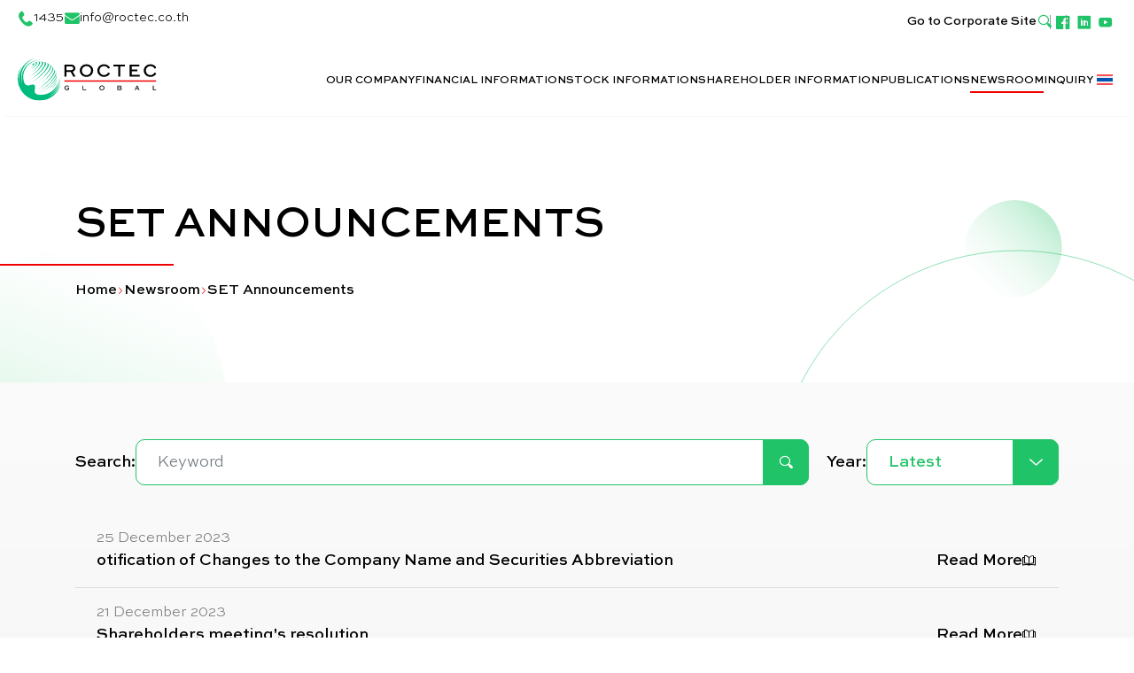

--- FILE ---
content_type: text/html; charset=UTF-8
request_url: https://investor.roctecglobal.co.th/en/newsroom/set-announcements?page=9
body_size: 8012
content:
<!DOCTYPE html>
<html lang="en">
<head>

    <!-- Made with love by www.optiwise.io | Optiwise Provides Data and Corporate Services Tools for Public Companies -->

    <script async src="https://www.googletagmanager.com/gtag/js?id=G-4KTWL2N2ST"></script>
    <script>
        window.dataLayer = window.dataLayer || [];
        function gtag(){dataLayer.push(arguments);}
        gtag('js', new Date());

        
        gtag('config', "G-4KTWL2N2ST");

        
        gtag('config', "G-HQRN73CBGK");

    </script>


    


    



    <title>
        SET Announcements | Roctec Global
    </title>

    <!--
<link rel="apple-touch-icon" sizes="192x192" href="/storage/favicon-app.png">
-->

<link rel="shortcut icon" type="image/png" sizes="32x32"
      href="https://investor.roctecglobal.co.th/storage/favicon.png">
    <link rel="stylesheet"
      href="https://cdnjs.cloudflare.com/ajax/libs/MaterialDesign-Webfont/5.8.55/css/materialdesignicons.min.css"
      integrity="sha512-x96qcyADhiw/CZY7QLOo7dB8i/REOEHZDhNfoDuJlyQ+yZzhdy91eAa4EkO7g3egt8obvLeJPoUKEKu5C5JYjA=="
      crossorigin="anonymous"/>

    <link rel="stylesheet" href="/assets/node.83188.css"/>

<link rel="stylesheet" href="/assets/vendor.2cf59.css"/>
<link rel="stylesheet" href="/assets/app.b4678.css"/>

    
    <meta charset="utf-8">

<meta http-equiv="Content-Type" content="text/html; charset=utf-8">
<meta http-equiv="X-UA-Compatible" content="IE=edge">

<meta name="viewport" content="width=device-width, initial-scale=1, maximum-scale=10, shrink-to-fit=no">
<meta name="format-detection" content="telephone=no">
<!--
<meta name="apple-mobile-web-app-title" content="Atlas CMS">
<meta name="application-name" content="Atlas CMS">
-->

<meta name="csrf-token" content="wvWC1Uj7487wDkT4aAxJjVtiPRyzIRZgzIh64vdn">


<link rel="canonical" href="https://investor.roctecglobal.co.th/en/newsroom/set-announcements?page=9"/>



            <link rel="alternate" hreflang="en" href="https://investor.roctecglobal.co.th/en/newsroom/set-announcements?page=9"/>
            <link rel="alternate" hreflang="th" href="https://investor.roctecglobal.co.th/th/newsroom/set-announcements?page=9"/>
    

<meta property="og:type" content="website">
<meta property="og:title" content="SET Announcements">
<meta property="og:description" content="SET Announcements">
<meta property="og:url" content="https://investor.roctecglobal.co.th/en/newsroom/set-announcements?page=9">
<meta property="og:image" content="https://investor.roctecglobal.co.th/glide/assets/images/default/opengraph.webp?h=350&amp;fit=max&amp;fm=webp&amp;t=1768592105">

            <meta name="twitter:title" content="SET Announcements">
<meta name="twitter:description" content="SET Announcements">
<meta name="twitter:url" content="https://investor.roctecglobal.co.th/en/newsroom/set-announcements?page=9">
<meta name="twitter:images0" content="https://investor.roctecglobal.co.th/glide/assets/images/default/opengraph.webp?h=350&amp;fit=max&amp;fm=webp&amp;t=1768592105">

</head>
<body>





<div id="vue-app" data-app>

    <div v-cloak>

        <header-layout class="">
    <div class="header__container">
        <div class="header__top">
            <div class="header__media media media--header">
                <div class="media__item">
                    <div class="media__icon media__icon--phone"></div>
                    <div class="media__text">
                        <a href="tel:1435"
                           target="_self">1435</a>
                    </div>
                </div>
                <div class="media__item">
                    <div class="media__icon media__icon--mail"></div>
                    <div class="media__text">
                        <a href="&#109;&#97;&#105;&#108;&#116;&#111;&#58;&#105;&#110;&#102;&#111;&#64;&#114;&#111;&#99;&#116;&#101;&#99;&#46;&#99;&#111;&#46;&#116;&#104;" target="_self">&#105;&#110;&#102;&#111;&#64;&#114;&#111;&#99;&#116;&#101;&#99;&#46;&#99;&#111;&#46;&#116;&#104;</a>
                    </div>
                </div>
            </div>

            <div class="header__link-out">
                <div class="header__item">
                    <a class="header__corporate" href="https://www.roctecglobal.co.th/en/"
                       target="_self">Go to Corporate Site</a>
                </div>
                <div class="header__item">
                    <a class="header__search" href="javascript:;">
                        <search-dialog
    locale="en"
    :trans='{&quot;site.search&quot;:&quot;Site Search&quot;,&quot;no.result.found&quot;:&quot;No result found&quot;,&quot;search.dialog.hint&quot;:&quot;What are you looking for?&quot;}'>

    <template v-slot:copyright>
        <a href="https://www.optiwise.io" target="_blank" class="input-group__copyright">
            Web Design by
            <img class="input-group__copyright-image" src="/assets/images/optiwise-logo.svg" alt="Optiwise">
        </a>
    </template>

</search-dialog>
                    </a>
                </div>
                <div class="header__item header__item--follow-us">
                    <div class="follow-us">
    <div class="follow-us__body">
        <a href="https://www.facebook.com/RoctecGlobal" target="_blank" class="follow-us__item">
            <span class="follow-us__icon follow-us__icon--facebook"></span>
        </a>
        <a href="https://www.linkedin.com/company/roctec-global/"  target="_blank" class="follow-us__item">
            <span class="follow-us__icon follow-us__icon--linkedin"></span>
        </a>
        <a href="https://www.youtube.com/channel/UCGptulU-4NgKmOmtH1aZuiw"  target="_blank" class="follow-us__item">
            <span class="follow-us__icon follow-us__icon--youtube"></span>
        </a>
    </div>
</div>
                </div>
            </div>
        </div>
        <div class="header__main">
            <div class="header__logo">
                <a href="https://investor.roctecglobal.co.th/en/home" target="_self">
                    <img src="/assets/images/logo/logo-black.svg" class="header__img header__img--black" alt="ROCTEC"/>
                </a>
                <a href="https://investor.roctecglobal.co.th/en/home" target="_self">
                    <img src="/assets/images/logo/logo-white.svg" class="header__img header__img--white" alt="ROCTEC"/>
                </a>
            </div>
            <div class="header__aside">
                <div class="menu-wrapper collapse navbar-collapse" id="mainMenu">
    <div class="menu-wrapper__menu-wrapper">
        <div class="menu menu--main navbar-nav">
            <ul class="menu__nav menu__nav--lv-1">

                                                            <li class="menu__item menu__item--lv-1 nav-item d-xl-none">
                            <a class="menu__link menu__link--lv-1 nav-link" href="https://investor.roctecglobal.co.th/en/home" target="_self">
                                <span class="menu__title menu__title--lv-1">Investor Overview</span>
                            </a>
                        </li>

                                                                                <li class="menu__item menu__item--lv-1">
                            <a class="menu__link menu__link--lv-1 nav-link" href="javascript:;" data-toggle="dropdown">
                                <span class="menu__title menu__title--lv-1">Our Company</span>
                            </a>

                            <div class="menu__dropdown-menu menu__dropdown-menu--lv-2 dropdown-menu">
                                <div class="menu__dropdown-wrapper">
                                    <div class="menu__dropdown-aside">
                                        <div class="menu__dropdown-title">Our Company</div>
                                    </div>
                                    <div class="menu__dropdown-main">
                                        <ul class="menu__nav menu__nav--lv-2 menu__nav--lv-2-set-width">
                                                                                            <li class="menu__item menu__item--lv-2">
                                                    <a class="menu__link menu__link--lv-2 nav-link " href="https://www.roctecglobal.co.th/en/about-us/" target="_self" >
                                                        <span class="menu__title menu__title--lv-2">About Us</span>
                                                    </a>
                                                </li>
                                                                                            <li class="menu__item menu__item--lv-2">
                                                    <a class="menu__link menu__link--lv-2 nav-link " href="https://www.roctecglobal.co.th/en/about-us/#history" target="_self" >
                                                        <span class="menu__title menu__title--lv-2">Milestone</span>
                                                    </a>
                                                </li>
                                                                                            <li class="menu__item menu__item--lv-2">
                                                    <a class="menu__link menu__link--lv-2 nav-link " href="https://www.roctecglobal.co.th/en/about-us/#message" target="_self" >
                                                        <span class="menu__title menu__title--lv-2">Message from Chairman</span>
                                                    </a>
                                                </li>
                                                                                            <li class="menu__item menu__item--lv-2">
                                                    <a class="menu__link menu__link--lv-2 nav-link " href="https://www.roctecglobal.co.th/en/about-us/structure" target="_self" >
                                                        <span class="menu__title menu__title--lv-2">Shareholding Structure of the Group</span>
                                                    </a>
                                                </li>
                                                                                            <li class="menu__item menu__item--lv-2">
                                                    <a class="menu__link menu__link--lv-2 nav-link " href="https://www.roctecglobal.co.th/en/about-us/#chart" target="_self" >
                                                        <span class="menu__title menu__title--lv-2">Organization Chart</span>
                                                    </a>
                                                </li>
                                                                                            <li class="menu__item menu__item--lv-2">
                                                    <a class="menu__link menu__link--lv-2 nav-link " href="https://www.roctecglobal.co.th/en/about-us/#board" target="_self" >
                                                        <span class="menu__title menu__title--lv-2">Board Members</span>
                                                    </a>
                                                </li>
                                                                                            <li class="menu__item menu__item--lv-2">
                                                    <a class="menu__link menu__link--lv-2 nav-link " href="https://www.roctecglobal.co.th/en/sustainability/" target="_self" >
                                                        <span class="menu__title menu__title--lv-2">Corporate Governance</span>
                                                    </a>
                                                </li>
                                                                                    </ul>
                                    </div>

                                </div>
                            </div>
                        </li>
                                                                                <li class="menu__item menu__item--lv-1">
                            <a class="menu__link menu__link--lv-1 nav-link" href="javascript:;" data-toggle="dropdown">
                                <span class="menu__title menu__title--lv-1">Financial Information</span>
                            </a>

                            <div class="menu__dropdown-menu menu__dropdown-menu--lv-2 dropdown-menu">
                                <div class="menu__dropdown-wrapper">
                                    <div class="menu__dropdown-aside">
                                        <div class="menu__dropdown-title">Financial Information</div>
                                    </div>
                                    <div class="menu__dropdown-main">
                                        <ul class="menu__nav menu__nav--lv-2">
                                                                                            <li class="menu__item menu__item--lv-2">
                                                    <a class="menu__link menu__link--lv-2 nav-link " href="https://investor.roctecglobal.co.th/en/financial-information/financial-highlights" target="_self" >
                                                        <span class="menu__title menu__title--lv-2">Financial Highlights</span>
                                                    </a>
                                                </li>
                                                                                            <li class="menu__item menu__item--lv-2">
                                                    <a class="menu__link menu__link--lv-2 nav-link " href="https://investor.roctecglobal.co.th/en/document/financial-statements" target="_self" >
                                                        <span class="menu__title menu__title--lv-2">Financial Statements and MD&amp;A</span>
                                                    </a>
                                                </li>
                                                                                    </ul>
                                    </div>

                                </div>
                            </div>
                        </li>
                                                                                <li class="menu__item menu__item--lv-1">
                            <a class="menu__link menu__link--lv-1 nav-link" href="javascript:;" data-toggle="dropdown">
                                <span class="menu__title menu__title--lv-1">Stock Information</span>
                            </a>

                            <div class="menu__dropdown-menu menu__dropdown-menu--lv-2 dropdown-menu">
                                <div class="menu__dropdown-wrapper">
                                    <div class="menu__dropdown-aside">
                                        <div class="menu__dropdown-title">Stock Information</div>
                                    </div>
                                    <div class="menu__dropdown-main">
                                        <ul class="menu__nav menu__nav--lv-2">
                                                                                            <li class="menu__item menu__item--lv-2">
                                                    <a class="menu__link menu__link--lv-2 nav-link " href="https://investor.roctecglobal.co.th/en/stock-quote" target="_self" >
                                                        <span class="menu__title menu__title--lv-2">Stock Quote</span>
                                                    </a>
                                                </li>
                                                                                            <li class="menu__item menu__item--lv-2">
                                                    <a class="menu__link menu__link--lv-2 nav-link " href="https://investor.roctecglobal.co.th/en/investment-calculator" target="_self" >
                                                        <span class="menu__title menu__title--lv-2">Investment Calculator</span>
                                                    </a>
                                                </li>
                                                                                    </ul>
                                    </div>

                                </div>
                            </div>
                        </li>
                                                                                <li class="menu__item menu__item--lv-1">
                            <a class="menu__link menu__link--lv-1 nav-link" href="javascript:;" data-toggle="dropdown">
                                <span class="menu__title menu__title--lv-1">Shareholder Information</span>
                            </a>

                            <div class="menu__dropdown-menu menu__dropdown-menu--lv-2 dropdown-menu">
                                <div class="menu__dropdown-wrapper">
                                    <div class="menu__dropdown-aside">
                                        <div class="menu__dropdown-title">Shareholder Information</div>
                                    </div>
                                    <div class="menu__dropdown-main">
                                        <ul class="menu__nav menu__nav--lv-2">
                                                                                            <li class="menu__item menu__item--lv-2">
                                                    <a class="menu__link menu__link--lv-2 nav-link " href="https://investor.roctecglobal.co.th/en/shareholder-information/general-information" target="_self" >
                                                        <span class="menu__title menu__title--lv-2">General Information</span>
                                                    </a>
                                                </li>
                                                                                            <li class="menu__item menu__item--lv-2">
                                                    <a class="menu__link menu__link--lv-2 nav-link " href="https://investor.roctecglobal.co.th/en/shareholder-information/major-shareholders" target="_self" >
                                                        <span class="menu__title menu__title--lv-2">Major Shareholders</span>
                                                    </a>
                                                </li>
                                                                                            <li class="menu__item menu__item--lv-2">
                                                    <a class="menu__link menu__link--lv-2 nav-link " href="https://investor.roctecglobal.co.th/en/document/shareholder-meetings" target="_self" >
                                                        <span class="menu__title menu__title--lv-2">Shareholder Meetings</span>
                                                    </a>
                                                </li>
                                                                                            <li class="menu__item menu__item--lv-2">
                                                    <a class="menu__link menu__link--lv-2 nav-link " href="https://investor.roctecglobal.co.th/en/document/advertising-through-electronic-media" target="_self" >
                                                        <span class="menu__title menu__title--lv-2">Advertising Through Electronic Media</span>
                                                    </a>
                                                </li>
                                                                                            <li class="menu__item menu__item--lv-2">
                                                    <a class="menu__link menu__link--lv-2 nav-link " href="https://investor.roctecglobal.co.th/en/information-for-the-warrant-holders/roctec-w-3" target="_self" >
                                                        <span class="menu__title menu__title--lv-2">Information for the Warrant Holders</span>
                                                    </a>
                                                </li>
                                                                                            <li class="menu__item menu__item--lv-2">
                                                    <a class="menu__link menu__link--lv-2 nav-link " href="https://investor.roctecglobal.co.th/en/shareholder-information/dividend-policy-and-payments" target="_self" >
                                                        <span class="menu__title menu__title--lv-2">Dividend Policy and Payments</span>
                                                    </a>
                                                </li>
                                                                                            <li class="menu__item menu__item--lv-2">
                                                    <a class="menu__link menu__link--lv-2 nav-link " href="https://investor.roctecglobal.co.th/en/shareholder-information/notification-of-the-subscription-rights" target="_self" >
                                                        <span class="menu__title menu__title--lv-2">Notification of the Subscription Rights</span>
                                                    </a>
                                                </li>
                                                                                            <li class="menu__item menu__item--lv-2">
                                                    <a class="menu__link menu__link--lv-2 nav-link " href="https://investor.roctecglobal.co.th/en/document/document-related-to-the-tender-offer" target="_self" >
                                                        <span class="menu__title menu__title--lv-2">Document related to the tender offer of Roctec Global Public Company Limited</span>
                                                    </a>
                                                </li>
                                                                                    </ul>
                                    </div>

                                </div>
                            </div>
                        </li>
                                                                                <li class="menu__item menu__item--lv-1">
                            <a class="menu__link menu__link--lv-1 nav-link" href="javascript:;" data-toggle="dropdown">
                                <span class="menu__title menu__title--lv-1">Publications</span>
                            </a>

                            <div class="menu__dropdown-menu menu__dropdown-menu--lv-2 dropdown-menu">
                                <div class="menu__dropdown-wrapper">
                                    <div class="menu__dropdown-aside">
                                        <div class="menu__dropdown-title">Publications</div>
                                    </div>
                                    <div class="menu__dropdown-main">
                                        <ul class="menu__nav menu__nav--lv-2">
                                                                                            <li class="menu__item menu__item--lv-2">
                                                    <a class="menu__link menu__link--lv-2 nav-link " href="https://investor.roctecglobal.co.th/en/document/annual-reports" target="_self" >
                                                        <span class="menu__title menu__title--lv-2">Annual Reports / Form 56-1 One Report</span>
                                                    </a>
                                                </li>
                                                                                            <li class="menu__item menu__item--lv-2">
                                                    <a class="menu__link menu__link--lv-2 nav-link " href="https://investor.roctecglobal.co.th/en/document/sustainability-reports" target="_self" >
                                                        <span class="menu__title menu__title--lv-2">Sustainability Reports</span>
                                                    </a>
                                                </li>
                                                                                            <li class="menu__item menu__item--lv-2">
                                                    <a class="menu__link menu__link--lv-2 nav-link " href="https://investor.roctecglobal.co.th/storage/document/cg/roctec-aoa-th.pdf" target="_blank" >
                                                        <span class="menu__title menu__title--lv-2">Articles of Association (AOA) (Thai version)</span>
                                                    </a>
                                                </li>
                                                                                            <li class="menu__item menu__item--lv-2">
                                                    <a class="menu__link menu__link--lv-2 nav-link " href="https://investor.roctecglobal.co.th/en/document/presentations" target="_self" >
                                                        <span class="menu__title menu__title--lv-2">Presentations and Webcasts</span>
                                                    </a>
                                                </li>
                                                                                            <li class="menu__item menu__item--lv-2">
                                                    <a class="menu__link menu__link--lv-2 nav-link " href="https://investor.roctecglobal.co.th/en/calendar" target="_self" >
                                                        <span class="menu__title menu__title--lv-2">IR Calendar</span>
                                                    </a>
                                                </li>
                                                                                            <li class="menu__item menu__item--lv-2">
                                                    <a class="menu__link menu__link--lv-2 nav-link " href="https://investor.roctecglobal.co.th/en/resource-center" target="_self" >
                                                        <span class="menu__title menu__title--lv-2">Resource Center</span>
                                                    </a>
                                                </li>
                                                                                    </ul>
                                    </div>

                                </div>
                            </div>
                        </li>
                                                                                <li class="menu__item menu__item--lv-1 active">
                            <a class="menu__link menu__link--lv-1 nav-link" href="javascript:;" data-toggle="dropdown">
                                <span class="menu__title menu__title--lv-1">Newsroom</span>
                            </a>

                            <div class="menu__dropdown-menu menu__dropdown-menu--lv-2 dropdown-menu">
                                <div class="menu__dropdown-wrapper">
                                    <div class="menu__dropdown-aside">
                                        <div class="menu__dropdown-title">Newsroom</div>
                                    </div>
                                    <div class="menu__dropdown-main">
                                        <ul class="menu__nav menu__nav--lv-2">
                                                                                            <li class="menu__item menu__item--lv-2">
                                                    <a class="menu__link menu__link--lv-2 nav-link active" href="https://investor.roctecglobal.co.th/en/newsroom/set-announcements" target="_self" >
                                                        <span class="menu__title menu__title--lv-2">SET Announcements</span>
                                                    </a>
                                                </li>
                                                                                            <li class="menu__item menu__item--lv-2">
                                                    <a class="menu__link menu__link--lv-2 nav-link " href="https://www.roctecglobal.co.th/en/category/pr/" target="_self" >
                                                        <span class="menu__title menu__title--lv-2">Press Releases</span>
                                                    </a>
                                                </li>
                                                                                            <li class="menu__item menu__item--lv-2">
                                                    <a class="menu__link menu__link--lv-2 nav-link " href="https://www.roctecglobal.co.th/en/category/video/" target="_self" >
                                                        <span class="menu__title menu__title--lv-2">Videos</span>
                                                    </a>
                                                </li>
                                                                                    </ul>
                                    </div>

                                </div>
                            </div>
                        </li>
                                                                                <li class="menu__item menu__item--lv-1">
                            <a class="menu__link menu__link--lv-1 nav-link" href="javascript:;" data-toggle="dropdown">
                                <span class="menu__title menu__title--lv-1">Inquiry</span>
                            </a>

                            <div class="menu__dropdown-menu menu__dropdown-menu--lv-2 dropdown-menu">
                                <div class="menu__dropdown-wrapper">
                                    <div class="menu__dropdown-aside">
                                        <div class="menu__dropdown-title">Inquiry</div>
                                    </div>
                                    <div class="menu__dropdown-main">
                                        <ul class="menu__nav menu__nav--lv-2">
                                                                                            <li class="menu__item menu__item--lv-2">
                                                    <a class="menu__link menu__link--lv-2 nav-link " href="https://investor.roctecglobal.co.th/en/inquiry/contact" target="_self" >
                                                        <span class="menu__title menu__title--lv-2">IR Contact</span>
                                                    </a>
                                                </li>
                                                                                            <li class="menu__item menu__item--lv-2">
                                                    <a class="menu__link menu__link--lv-2 nav-link " href="https://investor.roctecglobal.co.th/en/inquiry/news-subscription" target="_self" >
                                                        <span class="menu__title menu__title--lv-2">News Subscription</span>
                                                    </a>
                                                </li>
                                                                                    </ul>
                                    </div>

                                </div>
                            </div>
                        </li>
                                    
                <li class="mt-4 d-block d-xl-none">
                    <div class="language">
    <a class="language__item active" href="https://investor.roctecglobal.co.th/th/newsroom/set-announcements?page=9">
        <img src="/assets/images/language/th.svg" class="language__img" alt="" />
    </a>
    <a class="language__item " href="https://investor.roctecglobal.co.th/en/newsroom/set-announcements?page=9">
        <img src="/assets/images/language/en.svg" class="language__img" alt="" />
    </a>
</div>





                </li>
            </ul>
        </div>
    </div>
</div>
                <div class="header__language">
                    <div class="language">
    <a class="language__item active" href="https://investor.roctecglobal.co.th/th/newsroom/set-announcements?page=9">
        <img src="/assets/images/language/th.svg" class="language__img" alt="" />
    </a>
    <a class="language__item " href="https://investor.roctecglobal.co.th/en/newsroom/set-announcements?page=9">
        <img src="/assets/images/language/en.svg" class="language__img" alt="" />
    </a>
</div>





                </div>
            </div>
            <div class="header__hamburger">
                <button class="header__hamburger-toggler navbar-toggler collapsed" type="button"
                        data-toggle="collapse"
                        data-target="#mainMenu" aria-controls="mainMenu" aria-expanded="false"
                        aria-label="Toggle navigation">
                    <span></span>
                    <span></span>
                    <span></span>
                </button>
            </div>
        </div>
    </div>
</header-layout>

        <main>
    <article>
        <div class="page-header">

    <img src="/storage/elements/circle-element-small.svg"
         class="page-header__img page-header__img--circle-small" alt=""/>
    <img src="/storage/elements/circle-element-stroke.svg"
         class="page-header__img page-header__img--circle-stroke" alt=""/>
    <img src="/storage/elements/circle-element-large.svg"
         class="page-header__img page-header__img--circle-large" alt=""/>

    <div class="page-header__body">
        <h1 class="page-header__title">SET Announcements</h1>

                    <div class="page-header__breadcrumb">
                <nav aria-label="breadcrumb">
    <ol class="breadcrumb">
        <li class="breadcrumb-item">
            <a class="breadcrumb__link" href="https://investor.roctecglobal.co.th/en/home">Home</a>
        </li>

                                    <li class="breadcrumb-item">
                    <a class="breadcrumb__link" href="https://investor.roctecglobal.co.th/en/newsroom/set-announcements" target="_self">
                        Newsroom
                    </a>
                </li>
                                                <li class="breadcrumb-item active">
                    SET Announcements
                </li>
                        </ol>

</nav>
            </div>
        
    </div>

</div>
        


        <section class="section bg-grey-gradient">
                <div class="section__body">
                    <div class="container">
                        <div class="row justify-content-center">
                            <div class="col-xxl-10">
                                <form class="form form--filter" autocomplete="off" v-scroll-filter>
    <div class="form-row justify-content-between">
        <div class="form-group form-group--inline col-md-7 col-lg-9">
            <label class="form__label">Search:</label>
            <div class="input-group input-group--search">
                <input type="text" class="form-control" placeholder="Keyword" name="keyword" value="">
                <div class="input-group-append">
                    <button class="btn" type="submit">
                        <span class="btn__icon btn__icon--search"></span>
                    </button>
                </div>
            </div>
        </div>
        <div class="form-group form-group--inline col-md-5 col-lg-3">
            <label class="form__label">Year:</label>
            <select v-select name="year" class="form-control" onchange="this.form.submit()">
                <option value="" selected>Latest</option>
                                    <option value="2026" >
                        2026
                    </option>
                                    <option value="2025" >
                        2025
                    </option>
                                    <option value="2024" >
                        2024
                    </option>
                                    <option value="2023" >
                        2023
                    </option>
                                    <option value="2022" >
                        2022
                    </option>
                                    <option value="2021" >
                        2021
                    </option>
                                    <option value="2020" >
                        2020
                    </option>
                                    <option value="2019" >
                        2019
                    </option>
                                    <option value="2018" >
                        2018
                    </option>
                                    <option value="2017" >
                        2017
                    </option>
                                    <option value="2016" >
                        2016
                    </option>
                                    <option value="2015" >
                        2015
                    </option>
                                    <option value="2014" >
                        2014
                    </option>
                                    <option value="2013" >
                        2013
                    </option>
                                    <option value="2012" >
                        2012
                    </option>
                                    <option value="2011" >
                        2011
                    </option>
                                    <option value="2010" >
                        2010
                    </option>
                                    <option value="2009" >
                        2009
                    </option>
                                    <option value="2008" >
                        2008
                    </option>
                                    <option value="2007" >
                        2007
                    </option>
                                    <option value="2006" >
                        2006
                    </option>
                                    <option value="2005" >
                        2005
                    </option>
                                    <option value="2004" >
                        2004
                    </option>
                                    <option value="2003" >
                        2003
                    </option>
                            </select>
        </div>
    </div>
</form>
                            </div>
                        </div>

                        <div class="row justify-content-center">
                            <div class="col-xxl-10">
                                                                    <div class="list-group list-group--set-announcements">
                                                                                                                                    <div class="list-group__item">
                                                    <div class="list-group__date">25 December 2023</div>
                                                    <div class="list-group__body-wrapper">
                                                        <div class="list-group__body">
                                                            <h6 class="list-group__title">otification of Changes to the Company Name and Securities Abbreviation</h6>
                                                        </div>
                                                        <div class="list-group__btn-group btn-group">
                                                            <a href="https://investor.roctecglobal.co.th/en/document/viewer/94763/otification-of-changes-to-the-company-name-and-securities-abbreviation" target="_blank"
                                                               class="list-group__btn btn btn--document">
                                                                <span class="btn__title">Read More</span>
                                                                <span class="btn__icon btn__icon--flipbook"></span>
                                                            </a>
                                                        </div>
                                                    </div>
                                                </div>
                                                                                                                                                                                <div class="list-group__item">
                                                    <div class="list-group__date">21 December 2023</div>
                                                    <div class="list-group__body-wrapper">
                                                        <div class="list-group__body">
                                                            <h6 class="list-group__title">Shareholders meeting&#039;s resolution</h6>
                                                        </div>
                                                        <div class="list-group__btn-group btn-group">
                                                            <a href="https://investor.roctecglobal.co.th/en/document/viewer/94726/shareholders-meeting-s-resolution" target="_blank"
                                                               class="list-group__btn btn btn--document">
                                                                <span class="btn__title">Read More</span>
                                                                <span class="btn__icon btn__icon--flipbook"></span>
                                                            </a>
                                                        </div>
                                                    </div>
                                                </div>
                                                                                                                                                                                <div class="list-group__item">
                                                    <div class="list-group__date">13 December 2023</div>
                                                    <div class="list-group__body-wrapper">
                                                        <div class="list-group__body">
                                                            <h6 class="list-group__title">Notification the exercise of MACO-W3 (The 2nd Exercise)</h6>
                                                        </div>
                                                        <div class="list-group__btn-group btn-group">
                                                            <a href="https://investor.roctecglobal.co.th/en/document/viewer/93575/notification-the-exercise-of-maco-w3-the-2nd-exercise" target="_blank"
                                                               class="list-group__btn btn btn--document">
                                                                <span class="btn__title">Read More</span>
                                                                <span class="btn__icon btn__icon--flipbook"></span>
                                                            </a>
                                                        </div>
                                                    </div>
                                                </div>
                                                                                                                                                                                <div class="list-group__item">
                                                    <div class="list-group__date">20 November 2023</div>
                                                    <div class="list-group__body-wrapper">
                                                        <div class="list-group__body">
                                                            <h6 class="list-group__title">Publication of the Invitation to the Extraordinary General Meeting of Shareholders No.1/2023 on the Company&#039;s website.</h6>
                                                        </div>
                                                        <div class="list-group__btn-group btn-group">
                                                            <a href="https://investor.roctecglobal.co.th/en/document/viewer/92758/publication-of-the-invitation-to-the-extraordinary-general-meeting-of-shareholders-no1-2023-on-the-company-s-website" target="_blank"
                                                               class="list-group__btn btn btn--document">
                                                                <span class="btn__title">Read More</span>
                                                                <span class="btn__icon btn__icon--flipbook"></span>
                                                            </a>
                                                        </div>
                                                    </div>
                                                </div>
                                                                                                                                                                                <div class="list-group__item">
                                                    <div class="list-group__date">09 November 2023</div>
                                                    <div class="list-group__body-wrapper">
                                                        <div class="list-group__body">
                                                            <h6 class="list-group__title">Management Discussion and Analysis Quarter 2 Ending 30 Sep 2023</h6>
                                                        </div>
                                                        <div class="list-group__btn-group btn-group">
                                                            <a href="https://investor.roctecglobal.co.th/en/document/viewer/91608/management-discussion-and-analysis-quarter-2-ending-30-sep-2023" target="_blank"
                                                               class="list-group__btn btn btn--document">
                                                                <span class="btn__title">Read More</span>
                                                                <span class="btn__icon btn__icon--flipbook"></span>
                                                            </a>
                                                        </div>
                                                    </div>
                                                </div>
                                                                                                                                                                                <div class="list-group__item">
                                                    <div class="list-group__date">09 November 2023</div>
                                                    <div class="list-group__body-wrapper">
                                                        <div class="list-group__body">
                                                            <h6 class="list-group__title">Financial Performance Quarter 2 (F45) (Reviewed)</h6>
                                                        </div>
                                                        <div class="list-group__btn-group btn-group">
                                                            <a href="https://investor.roctecglobal.co.th/en/document/viewer/91610/financial-performance-quarter-2-f45-reviewed" target="_blank"
                                                               class="list-group__btn btn btn--document">
                                                                <span class="btn__title">Read More</span>
                                                                <span class="btn__icon btn__icon--flipbook"></span>
                                                            </a>
                                                        </div>
                                                    </div>
                                                </div>
                                                                                                                                                                                                                                    <div class="list-group__item">
                                                        <div class="list-group__date">09 November 2023</div>
                                                        <div class="list-group__body-wrapper">
                                                            <div class="list-group__body">
                                                                <h6 class="list-group__title">Financial Statement Quarter 2/2024 (Reviewed)</h6>
                                                            </div>
                                                            <div class="list-group__btn-group btn-group">
                                                                <a href="javascript:;" data-toggle="modal" data-target="#financial-91611"
                                                                   class="list-group__btn btn btn--document">
                                                                    <span class="btn__title">Read More</span>
                                                                    <span class="btn__icon btn__icon--flipbook"></span>
                                                                </a>
                                                            </div>
                                                        </div>
                                                    </div>

                                                                                                                                                                                                                                                                                    <div class="list-group__item">
                                                    <div class="list-group__date">18 October 2023</div>
                                                    <div class="list-group__body-wrapper">
                                                        <div class="list-group__body">
                                                            <h6 class="list-group__title">Chang of Director, Amendment the Company&#039;s name, transfer of legal reserve and share premium to compensate the accumulated losses, Issuance of the warrant, Decrease the Registered Capital, Increase the Registered Capital and the Convening of the EGM.</h6>
                                                        </div>
                                                        <div class="list-group__btn-group btn-group">
                                                            <a href="https://investor.roctecglobal.co.th/en/document/viewer/90935/[base64]" target="_blank"
                                                               class="list-group__btn btn btn--document">
                                                                <span class="btn__title">Read More</span>
                                                                <span class="btn__icon btn__icon--flipbook"></span>
                                                            </a>
                                                        </div>
                                                    </div>
                                                </div>
                                                                                                                                                                                <div class="list-group__item">
                                                    <div class="list-group__date">02 October 2023</div>
                                                    <div class="list-group__body-wrapper">
                                                        <div class="list-group__body">
                                                            <h6 class="list-group__title">Report on the results of the Exercise of MACO-W3 (F53-5) The 1st Exercise</h6>
                                                        </div>
                                                        <div class="list-group__btn-group btn-group">
                                                            <a href="https://investor.roctecglobal.co.th/en/document/viewer/90116/report-on-the-results-of-the-exercise-of-maco-w3-f53-5-the-1st-exercise" target="_blank"
                                                               class="list-group__btn btn btn--document">
                                                                <span class="btn__title">Read More</span>
                                                                <span class="btn__icon btn__icon--flipbook"></span>
                                                            </a>
                                                        </div>
                                                    </div>
                                                </div>
                                                                                                                                                                                <div class="list-group__item">
                                                    <div class="list-group__date">13 September 2023</div>
                                                    <div class="list-group__body-wrapper">
                                                        <div class="list-group__body">
                                                            <h6 class="list-group__title">Notification the exercise of MACO-W3 (The 1st Exercise)</h6>
                                                        </div>
                                                        <div class="list-group__btn-group btn-group">
                                                            <a href="https://investor.roctecglobal.co.th/en/document/viewer/89189/notification-the-exercise-of-maco-w3-the-1st-exercise" target="_blank"
                                                               class="list-group__btn btn btn--document">
                                                                <span class="btn__title">Read More</span>
                                                                <span class="btn__icon btn__icon--flipbook"></span>
                                                            </a>
                                                        </div>
                                                    </div>
                                                </div>
                                                                                                                                                                                <div class="list-group__item">
                                                    <div class="list-group__date">13 September 2023</div>
                                                    <div class="list-group__body-wrapper">
                                                        <div class="list-group__body">
                                                            <h6 class="list-group__title">New shares of MACO to be traded on September 14, 2023</h6>
                                                        </div>
                                                        <div class="list-group__btn-group btn-group">
                                                            <a href="https://investor.roctecglobal.co.th/en/document/viewer/89145/new-shares-of-maco-to-be-traded-on-september-14-2023" target="_blank"
                                                               class="list-group__btn btn btn--document">
                                                                <span class="btn__title">Read More</span>
                                                                <span class="btn__icon btn__icon--flipbook"></span>
                                                            </a>
                                                        </div>
                                                    </div>
                                                </div>
                                                                                                                                                                                <div class="list-group__item">
                                                    <div class="list-group__date">05 September 2023</div>
                                                    <div class="list-group__body-wrapper">
                                                        <div class="list-group__body">
                                                            <h6 class="list-group__title">Report on the results of the Exercise of MACO-W4 (F53-5)</h6>
                                                        </div>
                                                        <div class="list-group__btn-group btn-group">
                                                            <a href="https://investor.roctecglobal.co.th/en/document/viewer/87445/report-on-the-results-of-the-exercise-of-maco-w4-f53-5" target="_blank"
                                                               class="list-group__btn btn btn--document">
                                                                <span class="btn__title">Read More</span>
                                                                <span class="btn__icon btn__icon--flipbook"></span>
                                                            </a>
                                                        </div>
                                                    </div>
                                                </div>
                                                                                                                        </div>
                                                            </div>
                        </div>

                        <div class="row">
                            <div class="col-12">
                                <nav>
        <ul class="pagination">
            
                            <li class="page-item">
                    <a class="page-link page-link--prev" href="https://investor.roctecglobal.co.th/en/newsroom/set-announcements?page=8">
                        <span class="page-link__icon page-link__icon--left"></span>
                    </a>
                </li>
            
            
            
                
                
                
                                    
                                                    <li class="page-item">
                                <a class="page-link" href="https://investor.roctecglobal.co.th/en/newsroom/set-announcements?page=1">1</a>
                            </li>
                        
                    
                                                    <li class="page-item">
                                <a class="page-link" href="https://investor.roctecglobal.co.th/en/newsroom/set-announcements?page=2">2</a>
                            </li>
                        
                                                
                
                                    <li class="page-item disabled"><span class="page-link">...</span></li>
                
                
                            
                
                
                
                                    
                                                    <li class="page-item">
                                <a class="page-link" href="https://investor.roctecglobal.co.th/en/newsroom/set-announcements?page=6">6</a>
                            </li>
                        
                    
                                                    <li class="page-item">
                                <a class="page-link" href="https://investor.roctecglobal.co.th/en/newsroom/set-announcements?page=7">7</a>
                            </li>
                        
                    
                                                    <li class="page-item">
                                <a class="page-link" href="https://investor.roctecglobal.co.th/en/newsroom/set-announcements?page=8">8</a>
                            </li>
                        
                    
                                                    <li class="page-item active">
                                <a class="page-link " href="javascript:;">9</a>
                            </li>
                        
                    
                                                    <li class="page-item">
                                <a class="page-link" href="https://investor.roctecglobal.co.th/en/newsroom/set-announcements?page=10">10</a>
                            </li>
                        
                    
                                                    <li class="page-item">
                                <a class="page-link" href="https://investor.roctecglobal.co.th/en/newsroom/set-announcements?page=11">11</a>
                            </li>
                        
                    
                                                    <li class="page-item">
                                <a class="page-link" href="https://investor.roctecglobal.co.th/en/newsroom/set-announcements?page=12">12</a>
                            </li>
                        
                                                
                
                                    <li class="page-item disabled"><span class="page-link">...</span></li>
                
                
                            
                
                
                
                                    
                                                    <li class="page-item">
                                <a class="page-link" href="https://investor.roctecglobal.co.th/en/newsroom/set-announcements?page=67">67</a>
                            </li>
                        
                    
                                                    <li class="page-item">
                                <a class="page-link" href="https://investor.roctecglobal.co.th/en/newsroom/set-announcements?page=68">68</a>
                            </li>
                        
                                                
            
            
                <li class="page-item">
                    <a class="page-link page-link--next" href="https://investor.roctecglobal.co.th/en/newsroom/set-announcements?page=10">
                        <span class="page-link__icon page-link__icon--right"></span>
                    </a>
                </li>
                    </ul>
    </nav>

                            </div>
                        </div>
                    </div>
                </div>
            </section>
    </article>
</main>

        <footer class="footer circle--element">

    <circle-svg class="circle-grey-bottom-left">
        <inline-svg src="/storage/svg/dot.svg"></inline-svg>
    </circle-svg>
    <circle-svg class="circle-grey-bottom-right">
        <inline-svg src="/storage/svg/dot.svg"></inline-svg>
    </circle-svg>

    <div class="footer__top">
        <div class="container">
            <div class="row">
                <div class="col-xl-3 pr-xl-9">
                    <img src="/assets/images/logo/logo-black.svg" class="footer__logo" alt="ROCTEC" />
                </div>
                <div class="col-xl-9">
                    <div class="row">
                        <div class="col-lg-8 mb-5 mb-lg-0">
                            <div class="row">
                                <div class="col-md-6">
                                    <div class="footer__address">
                                        <div class="footer__address-title">
                                            Address
                                        </div>
                                        <div class="footer__address-detail">
                                            1000/9 BTS Visionary Park - South Tower, <span class="d-block">Unit No. 1801 - 1807, 18<sup>th</sup> Floor,</span> Phahonyothin Road, Chomphon Sub-district, Chatuchak District, Bangkok 10900
                                        </div>
                                        <div class="footer__media media media--contact">
                                            <div class="media__item">
                                                <div class="media__text">Tel. <a href="tel:02 080 1000">
                                                        02 080 1000 <span class="d-inline-block">Ext. 6010</span>
                                                    </a>
                                                </div>
                                            </div>
                                        </div>
                                    </div>
                                </div>
                                <div class="col-md-6">
                                    <div class="footer__contact">
                                        <div class="footer__media media media--contact">
                                            <div class="media__item">
                                                <div class="media__title">HR</div>
                                                <div class="media__text">Tel. <a href="tel:0-2938-3388">0-2938-3388 </a>
                                                <div class="media__link"><a href="&#109;&#97;&#105;&#108;&#116;&#111;&#58;&#104;&#114;&#95;&#100;&#105;&#118;&#64;&#114;&#111;&#99;&#116;&#101;&#99;&#103;&#108;&#111;&#98;&#97;&#108;&#46;&#99;&#111;&#46;&#116;&#104;">&#104;&#114;&#95;&#100;&#105;&#118;&#64;&#114;&#111;&#99;&#116;&#101;&#99;&#103;&#108;&#111;&#98;&#97;&#108;&#46;&#99;&#111;&#46;&#116;&#104;</a></div>
                                                </div>
                                            </div>
                                        </div>
                                        <div class="footer__media media media--contact">
                                            <div class="media__item">
                                                <div class="media__title">Sales Inquiries</div>
                                                <div class="media__link"><a href="&#109;&#97;&#105;&#108;&#116;&#111;&#58;&#115;&#97;&#108;&#101;&#115;&#64;&#114;&#111;&#99;&#116;&#101;&#99;&#103;&#108;&#111;&#98;&#97;&#108;&#46;&#99;&#111;&#46;&#116;&#104;">&#115;&#97;&#108;&#101;&#115;&#64;&#114;&#111;&#99;&#116;&#101;&#99;&#103;&#108;&#111;&#98;&#97;&#108;&#46;&#99;&#111;&#46;&#116;&#104;</a></div>
                                            </div>
                                        </div>
                                        <div class="footer__media media media--contact">
                                            <div class="media__item">
                                                <div class="media__title">Investor Relations</div>
                                                <div class="media__text">Tel. <a href="tel:02 080 1000">02 080 1000 Ext. 6010</a>
                                                </div>
                                                <div class="media__link"><a href="&#109;&#97;&#105;&#108;&#116;&#111;&#58;&#105;&#114;&#64;&#114;&#111;&#99;&#116;&#101;&#99;&#103;&#108;&#111;&#98;&#97;&#108;&#46;&#99;&#111;&#46;&#116;&#104;">&#105;&#114;&#64;&#114;&#111;&#99;&#116;&#101;&#99;&#103;&#108;&#111;&#98;&#97;&#108;&#46;&#99;&#111;&#46;&#116;&#104;</a>
                                                </div>
                                            </div>
                                        </div>
                                    </div>
                                </div>
                            </div>
                        </div>
                        <div class="col-lg-4">
                            <div class="row align-items-baseline">
                                <div class="col-md-6 col-lg-12">
                                    <div class="footer__copyright">
                                        <div class="footer__follow-us">
                                            <div class="footer__follow-us-title">Follow Us</div>
                                            <div class="footer__follow-us--wrapper">
                                                <div class="follow-us">
    <div class="follow-us__body">
        <a href="https://www.facebook.com/RoctecGlobal" target="_blank" class="follow-us__item">
            <span class="follow-us__icon follow-us__icon--facebook"></span>
        </a>
        <a href="https://www.linkedin.com/company/roctec-global/"  target="_blank" class="follow-us__item">
            <span class="follow-us__icon follow-us__icon--linkedin"></span>
        </a>
        <a href="https://www.youtube.com/channel/UCGptulU-4NgKmOmtH1aZuiw"  target="_blank" class="follow-us__item">
            <span class="follow-us__icon follow-us__icon--youtube"></span>
        </a>
    </div>
</div>
                                                <img src="/storage/iso.webp" alt="" class="footer__follow-us__img">
                                            </div>
                                        </div>

                                        <div class="footer__copyright-title">
                                            Copyright &copy; 2026 ROCTEC GLOBAL
                                        </div>
                                    </div>
                                </div>
                                <div class="col-md-6 col-lg-12">
                                    <div class="footer__menu menu menu--footer">
        <ul class="menu__nav">
        <li class="menu__item">
            <a href="https://investor.roctecglobal.co.th/en/terms-and-conditions" target="_self" class="menu__link">
                <span class="menu__title">Terms and Conditions</span>
            </a>
        </li>
    </ul>
        <ul class="menu__nav">
        <li class="menu__item">
            <a href="https://www.roctecglobal.co.th/en/about-us/#privacy-policy" target="_blank" class="menu__link">
                <span class="menu__title">Policy of Personal Data Protection</span>
            </a>
        </li>
    </ul>
        <ul class="menu__nav">
        <li class="menu__item">
            <a href="https://investor.roctecglobal.co.th/en/cookie-policy" target="_self" class="menu__link">
                <span class="menu__title">Cookie Policy</span>
            </a>
        </li>
    </ul>
        <ul class="menu__nav">
        <li class="menu__item">
            <a href="https://investor.roctecglobal.co.th/en/sitemap" target="_self" class="menu__link">
                <span class="menu__title">Sitemap</span>
            </a>
        </li>
    </ul>
    </div>
                                </div>
                            </div>
                        </div>
                    </div>
                </div>
            </div>
        </div>
    </div>
    <back-to-top></back-to-top>
</footer>


                                                                <div class="modal modal--financial-statement fade" id="financial-91611" tabindex="-1" role="dialog"
     aria-labelledby="financial-91611" aria-hidden="true">
    <div class="modal-dialog modal-lg modal-dialog-centered">
        <div class="modal-content">


            <div class="modal-body">
                <div class="list-group list-group--quarterly-result-pop-up">
                    <div class="list-group__document">

                        <div class="modal-header">
                            <h5 class="list-group__heading">Financial Statement Q2 2023/24</h5>
                            <div class="modal-button">
                                <button type="button" class="close" data-dismiss="modal" aria-label="Close">
                                    <i class="far fa-times"></i>
                                </button>
                            </div>
                        </div>


                        <div class="list-group__body">
                                                            <div class="list-group__item">
                                    <h6 class="list-group__title">Report of the Auditor</h6>
                                    <div class="list-group__btn-group btn-group">
                                        <a href="https://investor.roctecglobal.co.th/en/document/viewer/auditor-report/91611/financial-statement-quarter-2-2024-reviewed"
                                           target="_blank" class="list-group__btn btn btn--document">
                                            <span class="btn__title">View Online</span>
                                            <span class="btn__icon btn__icon--view-online"></span>
                                        </a>
                                        <a href="https://hub.optiwise.io/en/documents/98746/download"
                                           target="_self" class="list-group__btn btn btn--document">
                                            <span class="btn__title">Download</span>
                                            <span class="btn__icon btn__icon--download"></span>
                                        </a>
                                    </div>
                                </div>
                                                                                        <div class="list-group__item">
                                    <h6 class="list-group__title">Financial Statement</h6>
                                    <div class="list-group__btn-group btn-group">
                                        <a href="https://investor.roctecglobal.co.th/en/document/viewer/financial-statement/91611/financial-statement-quarter-2-2024-reviewed"
                                           target="_blank" class="list-group__btn btn btn--document">
                                            <span class="btn__title">View Online</span>
                                            <span class="btn__icon btn__icon--view-online"></span>
                                        </a>
                                        <a href="https://hub.optiwise.io/en/documents/98747/download"
                                           target="_self" class="list-group__btn btn btn--document">
                                            <span class="btn__title">Download</span>
                                            <span class="btn__icon btn__icon--download"></span>
                                        </a>
                                    </div>
                                </div>
                                                                                        <div class="list-group__item">
                                    <h6 class="list-group__title">Note to Financial Statement</h6>
                                    <div class="list-group__btn-group btn-group">
                                        <a href="https://investor.roctecglobal.co.th/en/document/viewer/note/91611/financial-statement-quarter-2-2024-reviewed"
                                           target="_blank" class="list-group__btn btn btn--document">
                                            <span class="btn__title">View Online</span>
                                            <span class="btn__icon btn__icon--view-online"></span>
                                        </a>
                                        <a href="https://hub.optiwise.io/en/documents/98748/download"
                                           target="_self" class="list-group__btn btn btn--document">
                                            <span class="btn__title">Download</span>
                                            <span class="btn__icon btn__icon--download"></span>
                                        </a>
                                    </div>
                                </div>
                                                    </div>
                    </div>
                </div>
            </div>
        </div>
    </div>
</div>
                                                    
    </div>
</div>





<script defer src="/assets/runtime.f9898.js"></script>


<script defer src="https://cdnjs.cloudflare.com/ajax/libs/jquery/3.7.0/jquery.min.js" integrity="sha512-3gJwYpMe3QewGELv8k/BX9vcqhryRdzRMxVfq6ngyWXwo03GFEzjsUm8Q7RZcHPHksttq7/GFoxjCVUjkjvPdw==" crossorigin="anonymous" referrerpolicy="no-referrer"></script>
<script defer src="https://cdnjs.cloudflare.com/ajax/libs/popper.js/1.16.1/umd/popper.min.js" integrity="sha512-ubuT8Z88WxezgSqf3RLuNi5lmjstiJcyezx34yIU2gAHonIi27Na7atqzUZCOoY4CExaoFumzOsFQ2Ch+I/HCw==" crossorigin="anonymous"></script>
<!--//https://github.com/krux/postscribe-->
<script defer src="https://cdnjs.cloudflare.com/ajax/libs/postscribe/2.0.8/postscribe.min.js" integrity="sha512-7Fk6UB6/dMCS5WShqvC0d9PaaBPJqI8p0NKg24FDvfGXGLpOaxP2QpWwd8pcucE0YMMPny81mCqCWXsi95/90Q==" crossorigin="anonymous"></script>

<script defer src="https://cdnjs.cloudflare.com/ajax/libs/moment.js/2.29.4/moment-with-locales.min.js" integrity="sha512-42PE0rd+wZ2hNXftlM78BSehIGzezNeQuzihiBCvUEB3CVxHvsShF86wBWwQORNxNINlBPuq7rG4WWhNiTVHFg==" crossorigin="anonymous" referrerpolicy="no-referrer"></script>
<script defer src="https://cdnjs.cloudflare.com/ajax/libs/moment-timezone/0.5.43/moment-timezone-with-data-1970-2030.min.js" integrity="sha512-ae875b70oSplY0gKnsUZyoB0F2ywdOn3pSKP5dBV6ZdBmtr5D54VYKXbMamjnGNA1IpvyF6v0tHuQUZv6rtiAw==" crossorigin="anonymous" referrerpolicy="no-referrer"></script>
<script defer src="https://cdnjs.cloudflare.com/ajax/libs/lodash.js/4.17.21/lodash.min.js" integrity="sha512-WFN04846sdKMIP5LKNphMaWzU7YpMyCU245etK3g/2ARYbPK9Ub18eG+ljU96qKRCWh+quCY7yefSmlkQw1ANQ==" crossorigin="anonymous" referrerpolicy="no-referrer"></script>

<script defer src="https://cdn.jsdelivr.net/npm/&#101;&#99;&#104;&#97;&#114;&#116;&#115;&#64;&#53;&#46;&#52;&#46;&#50;&#47;&#100;&#105;&#115;&#116;/echarts.min.js" integrity="sha256-PRbDoi//4nBAaq7sIfxyRT3anw7tVuazUIAyHkk1Y5M=" crossorigin="anonymous"></script>


<script defer src="/assets/node.63fc6.js"></script>
<script defer src="/assets/vendor.8f6a7.js"></script>
<script defer src="/assets/app.5ec52.js"></script>





</body>
</html>


--- FILE ---
content_type: text/css
request_url: https://investor.roctecglobal.co.th/assets/app.b4678.css
body_size: 64479
content:
@font-face{font-family:Sweet Sans Pro;src:url(/assets/build/font-SweetSansPro-Lightbbcdf.woff2) format("woff2"),url(/assets/build/font-SweetSansPro-Lightf8ffd.woff) format("woff");font-weight:300;font-style:normal;font-display:swap}@font-face{font-family:Sweet Sans Pro;src:url(/assets/build/font-SweetSansPro-Lightbbcdf.woff2) format("woff2"),url(/assets/build/font-SweetSansPro-Lightf8ffd.woff) format("woff");font-weight:400;font-style:normal;font-display:swap}@font-face{font-family:Sweet Sans Pro;src:url(/assets/build/font-SweetSansPro-MediumItalicae129.woff2) format("woff2"),url(/assets/build/font-SweetSansPro-MediumItalicffc53.woff) format("woff");font-weight:500;font-style:italic;font-display:swap}@font-face{font-family:Sweet Sans Pro;src:url(/assets/build/font-SweetSansPro-Mediumc8f3f.woff2) format("woff2"),url(/assets/build/font-SweetSansPro-Mediumd241b.woff) format("woff");font-weight:500;font-style:normal;font-display:swap}@font-face{font-family:Sweet Sans Pro;src:url(/assets/build/font-SweetSansPro-MediumItalicae129.woff2) format("woff2"),url(/assets/build/font-SweetSansPro-MediumItalicffc53.woff) format("woff");font-weight:700;font-style:italic;font-display:swap}@font-face{font-family:Sweet Sans Pro;src:url(/assets/build/font-SweetSansPro-Mediumc8f3f.woff2) format("woff2"),url(/assets/build/font-SweetSansPro-Mediumd241b.woff) format("woff");font-weight:700;font-style:normal;font-display:swap}@font-face{font-family:Sweet Sans Pro;src:url(/assets/build/font-SweetSansPro-LightItalic04f6a.woff2) format("woff2"),url(/assets/build/font-SweetSansPro-LightItalicfee3f.woff) format("woff");font-weight:300;font-style:italic;font-display:swap}@font-face{font-family:Sweet Sans Pro;src:url(/assets/build/font-SweetSansPro-LightItalic04f6a.woff2) format("woff2"),url(/assets/build/font-SweetSansPro-LightItalicfee3f.woff) format("woff");font-weight:400;font-style:italic;font-display:swap}@font-face{font-family:PSL KittithadaCS;src:url(/assets/build/font-th7dc00.woff2) format("woff2");font-weight:300;font-style:normal;font-display:swap;unicode-range:U+0E01-0E5B,U+200C-200D,U+25CC}@font-face{font-family:PSL KittithadaCS;src:url(/assets/build/font-th7dc00.woff2) format("woff2");font-weight:400;font-style:normal;font-display:swap;unicode-range:U+0E01-0E5B,U+200C-200D,U+25CC}@font-face{font-family:PSL KittithadaCS;src:url(/assets/build/font-th-600ac452.woff2) format("woff2");font-weight:700;font-style:normal;font-display:swap;unicode-range:U+0E01-0E5B,U+200C-200D,U+25CC}@font-face{font-family:PSL KittithadaCS;src:url(/assets/build/font-th-600ac452.woff2) format("woff2");font-weight:500;font-style:normal;font-display:swap;unicode-range:U+0E01-0E5B,U+200C-200D,U+25CC}@font-face{font-family:icomoon;src:url(/assets/build/font-icomoond29c5.eot);src:url(/assets/build/font-icomoond29c5.eot#iefix) format("embedded-opentype"),url(/assets/build/font-icomoon00020.ttf) format("truetype"),url(/assets/build/font-icomoon34800.woff) format("woff"),url(/assets/build/svg-icomoon1c0da.svg#icomoon) format("svg");font-weight:400;font-style:normal;font-display:block}[class^=icon-],[class*=" icon-"]{font-family:icomoon!important;speak:never;font-style:normal;font-weight:400;-webkit-font-feature-settings:normal;font-feature-settings:normal;font-variant:normal;text-transform:none;line-height:1;-webkit-font-smoothing:antialiased;-moz-osx-font-smoothing:grayscale}.icon-fb:before{content:"\e900"}.icon-line:before{content:"\e901"}.icon-link:before{content:"\e902"}.icon-twitter:before{content:"\e903"}.icon-left:before{content:"\e917"}.icon-arrow:before{content:"\e904"}.icon-calendar:before{content:"\e905"}.icon-down:before{content:"\e906"}.icon-download:before{content:"\e907"}.icon-email:before{content:"\e908"}.icon-facebook:before{content:"\e909"}.icon-fax:before{content:"\e90a"}.icon-linkedin:before{content:"\e90b"}.icon-long-arrow:before{content:"\e90c"}.icon-multiple:before{content:"\e90d"}.icon-online:before{content:"\e90e"}.icon-phone:before{content:"\e90f"}.icon-polygon:before{content:"\e910"}.icon-read:before{content:"\e911"}.icon-right:before{content:"\e912"}.icon-scroll:before{content:"\e913"}.icon-search:before{content:"\e914"}.icon-webcast:before{content:"\e915"}.icon-youtube:before{content:"\e916"}:root{--black: #000000;--white: #FFFFFF;--blue-500: #0064ff;--green-100: #f8fffb;--green-200: #e9f9f0;--green-300: #def6e8;--green-400: #baecd0;--green-500: #20c368;--green-600: #1a9c53;--green-700: #13753e;--green-800: #0e582f;--green-900: #0b4424;--red-100: #fff4f4;--red-200: #fde6e6;--red-300: #fdd9d9;--red-400: #fab0b0;--red-500: #ef0000;--red-600: #bf0000;--red-700: #8f0000;--red-800: #6c0000;--red-900: #540000;--grey-100: #fdfdfd;--grey-200: #f5f5f5;--grey-300: #f0f0f0;--grey-400: #dfdfdf;--grey-500: #999999;--grey-600: #7a7a7a;--grey-700: #5c5c5c;--grey-800: #454545;--grey-900: #363636;--grey-gradient: linear-gradient(180deg, #FCFBFB 0%, #ECECEC 100%);--primary: #007bff;--secondary: #6c757d;--success: #28a745;--info: #17a2b8;--warning: #ffc107;--danger: #dc3545;--light: #f8f9fa;--dark: #343a40;--breakpoint-xs: 0;--breakpoint-sm: 576px;--breakpoint-md: 768px;--breakpoint-lg: 992px;--breakpoint-xl: 1200px;--breakpoint-xxl: 1640px;--font-family-sans-serif: -apple-system, BlinkMacSystemFont, "Segoe UI", Roboto, "Helvetica Neue", Arial, "Noto Sans", "Liberation Sans", sans-serif, "Apple Color Emoji", "Segoe UI Emoji", "Segoe UI Symbol", "Noto Color Emoji";--font-family-monospace: SFMono-Regular, Menlo, Monaco, Consolas, "Liberation Mono", "Courier New", monospace}*,*:before,*:after{box-sizing:border-box}html{font-family:sans-serif;line-height:1.15;-webkit-text-size-adjust:100%;-webkit-tap-highlight-color:rgba(0,0,0,0)}article,aside,figcaption,figure,footer,header,hgroup,main,nav,section{display:block}body{margin:0;font-family:-apple-system,BlinkMacSystemFont,Segoe UI,Roboto,Helvetica Neue,Arial,Noto Sans,Liberation Sans,sans-serif,"Apple Color Emoji","Segoe UI Emoji",Segoe UI Symbol,"Noto Color Emoji";font-size:1rem;font-weight:400;line-height:1.5;color:#000;text-align:left;background-color:#fff}[tabindex="-1"]:focus:not(.focus-visible){outline:0!important}[tabindex="-1"]:focus:not(:focus-visible){outline:0!important}hr{box-sizing:content-box;height:0;overflow:visible}h1,h2,h3,h4,h5,h6,p{margin-top:0;margin-bottom:1.5rem}abbr[title],abbr[data-original-title]{text-decoration:underline;-webkit-text-decoration:underline dotted;text-decoration:underline dotted;cursor:help;border-bottom:0;-webkit-text-decoration-skip-ink:none;text-decoration-skip-ink:none}address{margin-bottom:1rem;font-style:normal;line-height:inherit}ol,ul,dl{margin-top:0;margin-bottom:1rem}ol ol,ul ul,ol ul,ul ol{margin-bottom:0}dt{font-weight:700}dd{margin-bottom:.5rem;margin-left:0}blockquote{margin:0 0 1rem}b,strong{font-weight:bolder}small{font-size:80%}sub,sup{position:relative;font-size:75%;line-height:0;vertical-align:baseline}sub{bottom:-.25em}sup{top:-.5em}a{color:#007bff;text-decoration:none;background-color:transparent}a:hover{color:#0056b3;text-decoration:underline}a:not([href]):not([class]){color:inherit;text-decoration:none}a:not([href]):not([class]):hover{color:inherit;text-decoration:none}pre,code,kbd,samp{font-family:SFMono-Regular,Menlo,Monaco,Consolas,Liberation Mono,Courier New,monospace;font-size:1em}pre{margin-top:0;margin-bottom:1rem;overflow:auto;-ms-overflow-style:scrollbar}figure{margin:0 0 1rem}img{vertical-align:middle;border-style:none}svg{overflow:hidden;vertical-align:middle}table{border-collapse:collapse}caption{padding-top:1rem;padding-bottom:1rem;color:#6c757d;text-align:left;caption-side:bottom}th{text-align:inherit;text-align:-webkit-match-parent}label{display:inline-block;margin-bottom:.5rem}button{border-radius:0}button:focus:not(.focus-visible){outline:0}button:focus:not(:focus-visible){outline:0}input,button,select,optgroup,textarea{margin:0;font-family:inherit;font-size:inherit;line-height:inherit}button,input{overflow:visible}button,select{text-transform:none}[role=button]{cursor:pointer}select{word-wrap:normal}button,[type=button],[type=reset],[type=submit]{-webkit-appearance:button}button:not(:disabled),[type=button]:not(:disabled),[type=reset]:not(:disabled),[type=submit]:not(:disabled){cursor:pointer}button::-moz-focus-inner,[type=button]::-moz-focus-inner,[type=reset]::-moz-focus-inner,[type=submit]::-moz-focus-inner{padding:0;border-style:none}input[type=radio],input[type=checkbox]{box-sizing:border-box;padding:0}textarea{overflow:auto;resize:vertical}fieldset{min-width:0;padding:0;margin:0;border:0}legend{display:block;width:100%;max-width:100%;padding:0;margin-bottom:.5rem;font-size:1.5rem;line-height:inherit;color:inherit;white-space:normal}@media (max-width: 1200px){legend{font-size:calc(1.21875rem + .375vw)}}progress{vertical-align:baseline}[type=number]::-webkit-inner-spin-button,[type=number]::-webkit-outer-spin-button{height:auto}[type=search]{outline-offset:-2px;-webkit-appearance:none}[type=search]::-webkit-search-decoration{-webkit-appearance:none}::-webkit-file-upload-button{font:inherit;-webkit-appearance:button}output{display:inline-block}summary{display:list-item;cursor:pointer}template{display:none}[hidden]{display:none!important}h1,h2,h3,h4,h5,h6,.h1,.h2,.h3,.h4,.h5,.h6{margin-bottom:1.5rem;font-weight:500;line-height:1.5;color:#000}h1,.h1{font-size:2.5rem}@media (max-width: 1200px){h1,.h1{font-size:calc(1.46875rem + 1.375vw)}}h2,.h2{font-size:2rem}@media (max-width: 1200px){h2,.h2{font-size:calc(1.34375rem + .875vw)}}h3,.h3{font-size:1.75rem}@media (max-width: 1200px){h3,.h3{font-size:calc(1.28125rem + .625vw)}}h4,.h4{font-size:1.5rem}@media (max-width: 1200px){h4,.h4{font-size:calc(1.21875rem + .375vw)}}h5,.h5{font-size:1.25rem}@media (max-width: 1200px){h5,.h5{font-size:calc(1.15625rem + .125vw)}}h6,.h6{font-size:1rem}.lead{font-size:1.25rem;font-weight:300}@media (max-width: 1200px){.lead{font-size:calc(1.15625rem + .125vw)}}.display-1{font-size:6rem;font-weight:300;line-height:1.2}@media (max-width: 1200px){.display-1{font-size:calc(2.34375rem + 4.875vw)}}.display-2{font-size:5.5rem;font-weight:300;line-height:1.2}@media (max-width: 1200px){.display-2{font-size:calc(2.21875rem + 4.375vw)}}.display-3{font-size:4.5rem;font-weight:300;line-height:1.2}@media (max-width: 1200px){.display-3{font-size:calc(1.96875rem + 3.375vw)}}.display-4{font-size:3.5rem;font-weight:300;line-height:1.2}@media (max-width: 1200px){.display-4{font-size:calc(1.71875rem + 2.375vw)}}hr{margin-top:1rem;margin-bottom:1rem;border:0;border-top:1px solid rgba(0,0,0,.1)}small,.small{font-size:80%;font-weight:400}mark,.mark{padding:.2em;background-color:#fcf8e3}.list-unstyled,.list-inline{padding-left:0;list-style:none}.list-inline-item{display:inline-block}.list-inline-item:not(:last-child){margin-right:.5rem}.initialism{font-size:90%;text-transform:uppercase}.blockquote{margin-bottom:1rem;font-size:1.25rem}@media (max-width: 1200px){.blockquote{font-size:calc(1.15625rem + .125vw)}}.blockquote-footer{display:block;font-size:80%;color:#6c757d}.blockquote-footer:before{content:"\2014\a0"}.img-fluid{max-width:100%;height:auto}.img-thumbnail{padding:.25rem;background-color:#fff;border:1px solid #dee2e6;max-width:100%;height:auto}.figure{display:inline-block}.figure-img{margin-bottom:.5rem;line-height:1}.figure-caption{font-size:90%;color:#6c757d}code{font-size:87.5%;color:#e83e8c;word-wrap:break-word}a>code{color:inherit}kbd{padding:.2rem .4rem;font-size:87.5%;color:#fff;background-color:#212529}kbd kbd{padding:0;font-size:100%;font-weight:700}pre{display:block;font-size:87.5%;color:#212529}pre code{font-size:inherit;color:inherit;word-break:normal}.pre-scrollable{max-height:340px;overflow-y:scroll}.container,.container-fluid,.container-xxl,.container-xl,.container-lg,.container-md,.container-sm{width:100%;padding-right:15px;padding-left:15px;margin-right:auto;margin-left:auto}@media (min-width: 576px){.container-sm,.container{max-width:540px}}@media (min-width: 768px){.container-md,.container-sm,.container{max-width:720px}}@media (min-width: 992px){.container-lg,.container-md,.container-sm,.container{max-width:960px}}@media (min-width: 1200px){.container-xl,.container-lg,.container-md,.container-sm,.container{max-width:1140px}}@media (min-width: 1640px){.container-xxl,.container-xl,.container-lg,.container-md,.container-sm,.container{max-width:1560px}}.row{display:flex;flex-wrap:wrap;margin-right:-15px;margin-left:-15px}.no-gutters{margin-right:0;margin-left:0}.no-gutters>.col,.no-gutters>[class*=col-]{padding-right:0;padding-left:0}.col-xxl,.col-xxl-auto,.col-xxl-12,.col-xxl-11,.col-xxl-10,.col-xxl-9,.col-xxl-8,.col-xxl-7,.col-xxl-6,.col-xxl-5,.col-xxl-4,.col-xxl-3,.col-xxl-2,.col-xxl-1,.col-xl,.col-xl-auto,.col-xl-12,.col-xl-11,.col-xl-10,.col-xl-9,.col-xl-8,.col-xl-7,.col-xl-6,.col-xl-5,.col-xl-4,.col-xl-3,.col-xl-2,.col-xl-1,.col-lg,.col-lg-auto,.col-lg-12,.col-lg-11,.col-lg-10,.col-lg-9,.col-lg-8,.col-lg-7,.col-lg-6,.col-lg-5,.col-lg-4,.col-lg-3,.col-lg-2,.col-lg-1,.col-md,.col-md-auto,.col-md-12,.col-md-11,.col-md-10,.col-md-9,.col-md-8,.col-md-7,.col-md-6,.col-md-5,.col-md-4,.col-md-3,.col-md-2,.col-md-1,.col-sm,.col-sm-auto,.col-sm-12,.col-sm-11,.col-sm-10,.col-sm-9,.col-sm-8,.col-sm-7,.col-sm-6,.col-sm-5,.col-sm-4,.col-sm-3,.col-sm-2,.col-sm-1,.col,.col-auto,.col-12,.col-11,.col-10,.col-9,.col-8,.col-7,.col-6,.col-5,.col-4,.col-3,.col-2,.col-1{position:relative;width:100%;padding-right:15px;padding-left:15px}.col{flex-basis:0;flex-grow:1;max-width:100%}.row-cols-1>*{flex:0 0 100%;max-width:100%}.row-cols-2>*{flex:0 0 50%;max-width:50%}.row-cols-3>*{flex:0 0 33.3333333333%;max-width:33.3333333333%}.row-cols-4>*{flex:0 0 25%;max-width:25%}.row-cols-5>*{flex:0 0 20%;max-width:20%}.row-cols-6>*{flex:0 0 16.6666666667%;max-width:16.6666666667%}.col-auto{flex:0 0 auto;width:auto;max-width:100%}.col-1{flex:0 0 8.33333333%;max-width:8.33333333%}.col-2{flex:0 0 16.66666667%;max-width:16.66666667%}.col-3{flex:0 0 25%;max-width:25%}.col-4{flex:0 0 33.33333333%;max-width:33.33333333%}.col-5{flex:0 0 41.66666667%;max-width:41.66666667%}.col-6{flex:0 0 50%;max-width:50%}.col-7{flex:0 0 58.33333333%;max-width:58.33333333%}.col-8{flex:0 0 66.66666667%;max-width:66.66666667%}.col-9{flex:0 0 75%;max-width:75%}.col-10{flex:0 0 83.33333333%;max-width:83.33333333%}.col-11{flex:0 0 91.66666667%;max-width:91.66666667%}.col-12{flex:0 0 100%;max-width:100%}.order-first{order:-1}.order-last{order:13}.order-0{order:0}.order-1{order:1}.order-2{order:2}.order-3{order:3}.order-4{order:4}.order-5{order:5}.order-6{order:6}.order-7{order:7}.order-8{order:8}.order-9{order:9}.order-10{order:10}.order-11{order:11}.order-12{order:12}.offset-1{margin-left:8.33333333%}.offset-2{margin-left:16.66666667%}.offset-3{margin-left:25%}.offset-4{margin-left:33.33333333%}.offset-5{margin-left:41.66666667%}.offset-6{margin-left:50%}.offset-7{margin-left:58.33333333%}.offset-8{margin-left:66.66666667%}.offset-9{margin-left:75%}.offset-10{margin-left:83.33333333%}.offset-11{margin-left:91.66666667%}@media (min-width: 576px){.col-sm{flex-basis:0;flex-grow:1;max-width:100%}.row-cols-sm-1>*{flex:0 0 100%;max-width:100%}.row-cols-sm-2>*{flex:0 0 50%;max-width:50%}.row-cols-sm-3>*{flex:0 0 33.3333333333%;max-width:33.3333333333%}.row-cols-sm-4>*{flex:0 0 25%;max-width:25%}.row-cols-sm-5>*{flex:0 0 20%;max-width:20%}.row-cols-sm-6>*{flex:0 0 16.6666666667%;max-width:16.6666666667%}.col-sm-auto{flex:0 0 auto;width:auto;max-width:100%}.col-sm-1{flex:0 0 8.33333333%;max-width:8.33333333%}.col-sm-2{flex:0 0 16.66666667%;max-width:16.66666667%}.col-sm-3{flex:0 0 25%;max-width:25%}.col-sm-4{flex:0 0 33.33333333%;max-width:33.33333333%}.col-sm-5{flex:0 0 41.66666667%;max-width:41.66666667%}.col-sm-6{flex:0 0 50%;max-width:50%}.col-sm-7{flex:0 0 58.33333333%;max-width:58.33333333%}.col-sm-8{flex:0 0 66.66666667%;max-width:66.66666667%}.col-sm-9{flex:0 0 75%;max-width:75%}.col-sm-10{flex:0 0 83.33333333%;max-width:83.33333333%}.col-sm-11{flex:0 0 91.66666667%;max-width:91.66666667%}.col-sm-12{flex:0 0 100%;max-width:100%}.order-sm-first{order:-1}.order-sm-last{order:13}.order-sm-0{order:0}.order-sm-1{order:1}.order-sm-2{order:2}.order-sm-3{order:3}.order-sm-4{order:4}.order-sm-5{order:5}.order-sm-6{order:6}.order-sm-7{order:7}.order-sm-8{order:8}.order-sm-9{order:9}.order-sm-10{order:10}.order-sm-11{order:11}.order-sm-12{order:12}.offset-sm-0{margin-left:0}.offset-sm-1{margin-left:8.33333333%}.offset-sm-2{margin-left:16.66666667%}.offset-sm-3{margin-left:25%}.offset-sm-4{margin-left:33.33333333%}.offset-sm-5{margin-left:41.66666667%}.offset-sm-6{margin-left:50%}.offset-sm-7{margin-left:58.33333333%}.offset-sm-8{margin-left:66.66666667%}.offset-sm-9{margin-left:75%}.offset-sm-10{margin-left:83.33333333%}.offset-sm-11{margin-left:91.66666667%}}@media (min-width: 768px){.col-md{flex-basis:0;flex-grow:1;max-width:100%}.row-cols-md-1>*{flex:0 0 100%;max-width:100%}.row-cols-md-2>*{flex:0 0 50%;max-width:50%}.row-cols-md-3>*{flex:0 0 33.3333333333%;max-width:33.3333333333%}.row-cols-md-4>*{flex:0 0 25%;max-width:25%}.row-cols-md-5>*{flex:0 0 20%;max-width:20%}.row-cols-md-6>*{flex:0 0 16.6666666667%;max-width:16.6666666667%}.col-md-auto{flex:0 0 auto;width:auto;max-width:100%}.col-md-1{flex:0 0 8.33333333%;max-width:8.33333333%}.col-md-2{flex:0 0 16.66666667%;max-width:16.66666667%}.col-md-3{flex:0 0 25%;max-width:25%}.col-md-4{flex:0 0 33.33333333%;max-width:33.33333333%}.col-md-5{flex:0 0 41.66666667%;max-width:41.66666667%}.col-md-6{flex:0 0 50%;max-width:50%}.col-md-7{flex:0 0 58.33333333%;max-width:58.33333333%}.col-md-8{flex:0 0 66.66666667%;max-width:66.66666667%}.col-md-9{flex:0 0 75%;max-width:75%}.col-md-10{flex:0 0 83.33333333%;max-width:83.33333333%}.col-md-11{flex:0 0 91.66666667%;max-width:91.66666667%}.col-md-12{flex:0 0 100%;max-width:100%}.order-md-first{order:-1}.order-md-last{order:13}.order-md-0{order:0}.order-md-1{order:1}.order-md-2{order:2}.order-md-3{order:3}.order-md-4{order:4}.order-md-5{order:5}.order-md-6{order:6}.order-md-7{order:7}.order-md-8{order:8}.order-md-9{order:9}.order-md-10{order:10}.order-md-11{order:11}.order-md-12{order:12}.offset-md-0{margin-left:0}.offset-md-1{margin-left:8.33333333%}.offset-md-2{margin-left:16.66666667%}.offset-md-3{margin-left:25%}.offset-md-4{margin-left:33.33333333%}.offset-md-5{margin-left:41.66666667%}.offset-md-6{margin-left:50%}.offset-md-7{margin-left:58.33333333%}.offset-md-8{margin-left:66.66666667%}.offset-md-9{margin-left:75%}.offset-md-10{margin-left:83.33333333%}.offset-md-11{margin-left:91.66666667%}}@media (min-width: 992px){.col-lg{flex-basis:0;flex-grow:1;max-width:100%}.row-cols-lg-1>*{flex:0 0 100%;max-width:100%}.row-cols-lg-2>*{flex:0 0 50%;max-width:50%}.row-cols-lg-3>*{flex:0 0 33.3333333333%;max-width:33.3333333333%}.row-cols-lg-4>*{flex:0 0 25%;max-width:25%}.row-cols-lg-5>*{flex:0 0 20%;max-width:20%}.row-cols-lg-6>*{flex:0 0 16.6666666667%;max-width:16.6666666667%}.col-lg-auto{flex:0 0 auto;width:auto;max-width:100%}.col-lg-1{flex:0 0 8.33333333%;max-width:8.33333333%}.col-lg-2{flex:0 0 16.66666667%;max-width:16.66666667%}.col-lg-3{flex:0 0 25%;max-width:25%}.col-lg-4{flex:0 0 33.33333333%;max-width:33.33333333%}.col-lg-5{flex:0 0 41.66666667%;max-width:41.66666667%}.col-lg-6{flex:0 0 50%;max-width:50%}.col-lg-7{flex:0 0 58.33333333%;max-width:58.33333333%}.col-lg-8{flex:0 0 66.66666667%;max-width:66.66666667%}.col-lg-9{flex:0 0 75%;max-width:75%}.col-lg-10{flex:0 0 83.33333333%;max-width:83.33333333%}.col-lg-11{flex:0 0 91.66666667%;max-width:91.66666667%}.col-lg-12{flex:0 0 100%;max-width:100%}.order-lg-first{order:-1}.order-lg-last{order:13}.order-lg-0{order:0}.order-lg-1{order:1}.order-lg-2{order:2}.order-lg-3{order:3}.order-lg-4{order:4}.order-lg-5{order:5}.order-lg-6{order:6}.order-lg-7{order:7}.order-lg-8{order:8}.order-lg-9{order:9}.order-lg-10{order:10}.order-lg-11{order:11}.order-lg-12{order:12}.offset-lg-0{margin-left:0}.offset-lg-1{margin-left:8.33333333%}.offset-lg-2{margin-left:16.66666667%}.offset-lg-3{margin-left:25%}.offset-lg-4{margin-left:33.33333333%}.offset-lg-5{margin-left:41.66666667%}.offset-lg-6{margin-left:50%}.offset-lg-7{margin-left:58.33333333%}.offset-lg-8{margin-left:66.66666667%}.offset-lg-9{margin-left:75%}.offset-lg-10{margin-left:83.33333333%}.offset-lg-11{margin-left:91.66666667%}}@media (min-width: 1200px){.col-xl{flex-basis:0;flex-grow:1;max-width:100%}.row-cols-xl-1>*{flex:0 0 100%;max-width:100%}.row-cols-xl-2>*{flex:0 0 50%;max-width:50%}.row-cols-xl-3>*{flex:0 0 33.3333333333%;max-width:33.3333333333%}.row-cols-xl-4>*{flex:0 0 25%;max-width:25%}.row-cols-xl-5>*{flex:0 0 20%;max-width:20%}.row-cols-xl-6>*{flex:0 0 16.6666666667%;max-width:16.6666666667%}.col-xl-auto{flex:0 0 auto;width:auto;max-width:100%}.col-xl-1{flex:0 0 8.33333333%;max-width:8.33333333%}.col-xl-2{flex:0 0 16.66666667%;max-width:16.66666667%}.col-xl-3{flex:0 0 25%;max-width:25%}.col-xl-4{flex:0 0 33.33333333%;max-width:33.33333333%}.col-xl-5{flex:0 0 41.66666667%;max-width:41.66666667%}.col-xl-6{flex:0 0 50%;max-width:50%}.col-xl-7{flex:0 0 58.33333333%;max-width:58.33333333%}.col-xl-8{flex:0 0 66.66666667%;max-width:66.66666667%}.col-xl-9{flex:0 0 75%;max-width:75%}.col-xl-10{flex:0 0 83.33333333%;max-width:83.33333333%}.col-xl-11{flex:0 0 91.66666667%;max-width:91.66666667%}.col-xl-12{flex:0 0 100%;max-width:100%}.order-xl-first{order:-1}.order-xl-last{order:13}.order-xl-0{order:0}.order-xl-1{order:1}.order-xl-2{order:2}.order-xl-3{order:3}.order-xl-4{order:4}.order-xl-5{order:5}.order-xl-6{order:6}.order-xl-7{order:7}.order-xl-8{order:8}.order-xl-9{order:9}.order-xl-10{order:10}.order-xl-11{order:11}.order-xl-12{order:12}.offset-xl-0{margin-left:0}.offset-xl-1{margin-left:8.33333333%}.offset-xl-2{margin-left:16.66666667%}.offset-xl-3{margin-left:25%}.offset-xl-4{margin-left:33.33333333%}.offset-xl-5{margin-left:41.66666667%}.offset-xl-6{margin-left:50%}.offset-xl-7{margin-left:58.33333333%}.offset-xl-8{margin-left:66.66666667%}.offset-xl-9{margin-left:75%}.offset-xl-10{margin-left:83.33333333%}.offset-xl-11{margin-left:91.66666667%}}@media (min-width: 1640px){.col-xxl{flex-basis:0;flex-grow:1;max-width:100%}.row-cols-xxl-1>*{flex:0 0 100%;max-width:100%}.row-cols-xxl-2>*{flex:0 0 50%;max-width:50%}.row-cols-xxl-3>*{flex:0 0 33.3333333333%;max-width:33.3333333333%}.row-cols-xxl-4>*{flex:0 0 25%;max-width:25%}.row-cols-xxl-5>*{flex:0 0 20%;max-width:20%}.row-cols-xxl-6>*{flex:0 0 16.6666666667%;max-width:16.6666666667%}.col-xxl-auto{flex:0 0 auto;width:auto;max-width:100%}.col-xxl-1{flex:0 0 8.33333333%;max-width:8.33333333%}.col-xxl-2{flex:0 0 16.66666667%;max-width:16.66666667%}.col-xxl-3{flex:0 0 25%;max-width:25%}.col-xxl-4{flex:0 0 33.33333333%;max-width:33.33333333%}.col-xxl-5{flex:0 0 41.66666667%;max-width:41.66666667%}.col-xxl-6{flex:0 0 50%;max-width:50%}.col-xxl-7{flex:0 0 58.33333333%;max-width:58.33333333%}.col-xxl-8{flex:0 0 66.66666667%;max-width:66.66666667%}.col-xxl-9{flex:0 0 75%;max-width:75%}.col-xxl-10{flex:0 0 83.33333333%;max-width:83.33333333%}.col-xxl-11{flex:0 0 91.66666667%;max-width:91.66666667%}.col-xxl-12{flex:0 0 100%;max-width:100%}.order-xxl-first{order:-1}.order-xxl-last{order:13}.order-xxl-0{order:0}.order-xxl-1{order:1}.order-xxl-2{order:2}.order-xxl-3{order:3}.order-xxl-4{order:4}.order-xxl-5{order:5}.order-xxl-6{order:6}.order-xxl-7{order:7}.order-xxl-8{order:8}.order-xxl-9{order:9}.order-xxl-10{order:10}.order-xxl-11{order:11}.order-xxl-12{order:12}.offset-xxl-0{margin-left:0}.offset-xxl-1{margin-left:8.33333333%}.offset-xxl-2{margin-left:16.66666667%}.offset-xxl-3{margin-left:25%}.offset-xxl-4{margin-left:33.33333333%}.offset-xxl-5{margin-left:41.66666667%}.offset-xxl-6{margin-left:50%}.offset-xxl-7{margin-left:58.33333333%}.offset-xxl-8{margin-left:66.66666667%}.offset-xxl-9{margin-left:75%}.offset-xxl-10{margin-left:83.33333333%}.offset-xxl-11{margin-left:91.66666667%}}.table{width:100%;margin-bottom:1rem;color:#000}.table th,.table td{padding:1rem;vertical-align:top;border-top:1px solid #dee2e6}.table thead th{vertical-align:bottom;border-bottom:2px solid #dee2e6}.table tbody+tbody{border-top:2px solid #dee2e6}.table-sm th,.table-sm td{padding:.3rem}.table-bordered,.table-bordered th,.table-bordered td{border:1px solid #dee2e6}.table-bordered thead th,.table-bordered thead td{border-bottom-width:2px}.table-borderless th,.table-borderless td,.table-borderless thead th,.table-borderless tbody+tbody{border:0}.table-striped tbody tr:nth-of-type(odd){background-color:#0000000d}.table-hover tbody tr:hover{color:#000;background-color:#e9f9f0}.table-primary,.table-primary>th,.table-primary>td{background-color:#b8daff}.table-primary th,.table-primary td,.table-primary thead th,.table-primary tbody+tbody{border-color:#7abaff}.table-hover .table-primary:hover{background-color:#9fcdff}.table-hover .table-primary:hover>td,.table-hover .table-primary:hover>th{background-color:#9fcdff}.table-secondary,.table-secondary>th,.table-secondary>td{background-color:#d6d8db}.table-secondary th,.table-secondary td,.table-secondary thead th,.table-secondary tbody+tbody{border-color:#b3b7bb}.table-hover .table-secondary:hover{background-color:#c8cbcf}.table-hover .table-secondary:hover>td,.table-hover .table-secondary:hover>th{background-color:#c8cbcf}.table-success,.table-success>th,.table-success>td{background-color:#c3e6cb}.table-success th,.table-success td,.table-success thead th,.table-success tbody+tbody{border-color:#8fd19e}.table-hover .table-success:hover{background-color:#b1dfbb}.table-hover .table-success:hover>td,.table-hover .table-success:hover>th{background-color:#b1dfbb}.table-info,.table-info>th,.table-info>td{background-color:#bee5eb}.table-info th,.table-info td,.table-info thead th,.table-info tbody+tbody{border-color:#86cfda}.table-hover .table-info:hover{background-color:#abdde5}.table-hover .table-info:hover>td,.table-hover .table-info:hover>th{background-color:#abdde5}.table-warning,.table-warning>th,.table-warning>td{background-color:#ffeeba}.table-warning th,.table-warning td,.table-warning thead th,.table-warning tbody+tbody{border-color:#ffdf7e}.table-hover .table-warning:hover{background-color:#ffe8a1}.table-hover .table-warning:hover>td,.table-hover .table-warning:hover>th{background-color:#ffe8a1}.table-danger,.table-danger>th,.table-danger>td{background-color:#f5c6cb}.table-danger th,.table-danger td,.table-danger thead th,.table-danger tbody+tbody{border-color:#ed969e}.table-hover .table-danger:hover{background-color:#f1b0b7}.table-hover .table-danger:hover>td,.table-hover .table-danger:hover>th{background-color:#f1b0b7}.table-light,.table-light>th,.table-light>td{background-color:#fdfdfe}.table-light th,.table-light td,.table-light thead th,.table-light tbody+tbody{border-color:#fbfcfc}.table-hover .table-light:hover{background-color:#ececf6}.table-hover .table-light:hover>td,.table-hover .table-light:hover>th{background-color:#ececf6}.table-dark,.table-dark>th,.table-dark>td{background-color:#c6c8ca}.table-dark th,.table-dark td,.table-dark thead th,.table-dark tbody+tbody{border-color:#95999c}.table-hover .table-dark:hover{background-color:#b9bbbe}.table-hover .table-dark:hover>td,.table-hover .table-dark:hover>th{background-color:#b9bbbe}.table-active,.table-active>th,.table-active>td{background-color:#00000013}.table-hover .table-active:hover{background-color:#00000013}.table-hover .table-active:hover>td,.table-hover .table-active:hover>th{background-color:#00000013}.table .thead-dark th{color:#fff;background-color:#343a40;border-color:#454d55}.table .thead-light th{color:#495057;background-color:#e9ecef;border-color:#dee2e6}.table-dark{color:#fff;background-color:#343a40}.table-dark th,.table-dark td,.table-dark thead th{border-color:#454d55}.table-dark.table-bordered{border:0}.table-dark.table-striped tbody tr:nth-of-type(odd){background-color:#ffffff0d}.table-dark.table-hover tbody tr:hover{color:#fff;background-color:#ffffff13}@media (max-width: 575.98px){.table-responsive-sm{display:block;width:100%;overflow-x:auto;-webkit-overflow-scrolling:touch}.table-responsive-sm>.table-bordered{border:0}}@media (max-width: 767.98px){.table-responsive-md{display:block;width:100%;overflow-x:auto;-webkit-overflow-scrolling:touch}.table-responsive-md>.table-bordered{border:0}}@media (max-width: 991.98px){.table-responsive-lg{display:block;width:100%;overflow-x:auto;-webkit-overflow-scrolling:touch}.table-responsive-lg>.table-bordered{border:0}}@media (max-width: 1199.98px){.table-responsive-xl{display:block;width:100%;overflow-x:auto;-webkit-overflow-scrolling:touch}.table-responsive-xl>.table-bordered{border:0}}@media (max-width: 1639.98px){.table-responsive-xxl{display:block;width:100%;overflow-x:auto;-webkit-overflow-scrolling:touch}.table-responsive-xxl>.table-bordered{border:0}}.table-responsive{display:block;width:100%;overflow-x:auto;-webkit-overflow-scrolling:touch}.table-responsive>.table-bordered{border:0}.form-control{display:block;width:100%;height:52px;padding:.375rem .75rem;font-size:1rem;font-weight:400;line-height:1.5;color:#495057;background-color:#fff;background-clip:padding-box;border:1px solid #20c368;border-radius:0;transition:border-color .15s ease-in-out,box-shadow .15s ease-in-out}@media (prefers-reduced-motion: reduce){.form-control{transition:none}}.form-control::-ms-expand{background-color:transparent;border:0}.form-control:focus{color:#495057;background-color:#fff;border-color:#20c368;outline:0;box-shadow:none!important}.form-control::-webkit-input-placeholder{color:#6c757d;opacity:1}.form-control::-moz-placeholder{color:#6c757d;opacity:1}.form-control:-ms-input-placeholder{color:#6c757d;opacity:1}.form-control::-ms-input-placeholder{color:#6c757d;opacity:1}.form-control::placeholder{color:#6c757d;opacity:1}.form-control:disabled,.form-control[readonly]{background-color:#e9ecef;opacity:1}input[type=date].form-control,input[type=time].form-control,input[type=datetime-local].form-control,input[type=month].form-control{-webkit-appearance:none;-moz-appearance:none;appearance:none}select.form-control:-moz-focusring{color:transparent;text-shadow:0 0 0 #495057}select.form-control:focus::-ms-value{color:#495057;background-color:#fff}.form-control-file,.form-control-range{display:block;width:100%}.col-form-label{padding-top:calc(.375rem + 1px);padding-bottom:calc(.375rem + 1px);margin-bottom:0;font-size:inherit;line-height:1.5}.col-form-label-lg{padding-top:calc(.5rem + 1px);padding-bottom:calc(.5rem + 1px);font-size:1.25rem;line-height:1.5}@media (max-width: 1200px){.col-form-label-lg{font-size:calc(1.15625rem + .125vw)}}.col-form-label-sm{padding-top:calc(.25rem + 1px);padding-bottom:calc(.25rem + 1px);font-size:.875rem;line-height:1.5}.form-control-plaintext{display:block;width:100%;padding:.375rem 0;margin-bottom:0;font-size:1rem;line-height:1.5;color:#212529;background-color:transparent;border:solid transparent;border-width:1px 0}.form-control-plaintext.form-control-sm,.form-control-plaintext.form-control-lg{padding-right:0;padding-left:0}.form-control-sm{height:calc(1.5em + .5rem + 2px);padding:.25rem .5rem;font-size:.875rem;line-height:1.5}.form-control-lg{height:calc(1.5em + 1rem + 2px);padding:.5rem 1rem;font-size:1.25rem;line-height:1.5}@media (max-width: 1200px){.form-control-lg{font-size:calc(1.15625rem + .125vw)}}select.form-control[size],select.form-control[multiple],textarea.form-control{height:auto}.form-group{margin-bottom:1rem}.form-text{display:block;margin-top:.25rem}.form-row{display:flex;flex-wrap:wrap;margin-right:-10px;margin-left:-10px}.form-row>.col,.form-row>[class*=col-]{padding-right:10px;padding-left:10px}.form-check{position:relative;display:block;padding-left:1.25rem}.form-check-input{position:absolute;margin-top:.3rem;margin-left:-1.25rem}.form-check-input[disabled]~.form-check-label,.form-check-input:disabled~.form-check-label{color:#6c757d}.form-check-label{margin-bottom:0}.form-check-inline{display:inline-flex;align-items:center;padding-left:0;margin-right:.75rem}.form-check-inline .form-check-input{position:static;margin-top:0;margin-right:.3125rem;margin-left:0}.valid-feedback{display:none;width:100%;margin-top:.25rem;font-size:80%;color:#28a745}.valid-tooltip{position:absolute;top:100%;left:0;z-index:5;display:none;max-width:100%;padding:.25rem .5rem;margin-top:.1rem;font-size:.875rem;line-height:1.5;color:#fff;background-color:#28a745e6}.form-row>.col>.valid-tooltip,.form-row>[class*=col-]>.valid-tooltip{left:10px}.was-validated :valid~.valid-feedback,.was-validated :valid~.valid-tooltip,.is-valid~.valid-feedback,.is-valid~.valid-tooltip{display:block}.was-validated .form-control:valid,.form-control.is-valid{border-color:#28a745;padding-right:calc(1.5em + .75rem)!important;background-image:url("data:image/svg+xml,%3csvg xmlns=%27http://www.w3.org/2000/svg%27 width=%278%27 height=%278%27 viewBox=%270 0 8 8%27%3e%3cpath fill=%27%2328a745%27 d=%27M2.3 6.73L.6 4.53c-.4-1.04.46-1.4 1.1-.8l1.1 1.4 3.4-3.8c.6-.63 1.6-.27 1.2.7l-4 4.6c-.43.5-.8.4-1.1.1z%27/%3e%3c/svg%3e");background-repeat:no-repeat;background-position:right calc(.375em + .1875rem) center;background-size:calc(.75em + .375rem) calc(.75em + .375rem)}.was-validated .form-control:valid:focus,.form-control.is-valid:focus{border-color:#28a745;box-shadow:0 0 0 .2rem #28a74540}.was-validated select.form-control:valid,select.form-control.is-valid{padding-right:3rem!important;background-position:right 1.5rem center}.was-validated textarea.form-control:valid,textarea.form-control.is-valid{padding-right:calc(1.5em + .75rem);background-position:top calc(.375em + .1875rem) right calc(.375em + .1875rem)}.was-validated .custom-select:valid,.custom-select.is-valid{border-color:#28a745;padding-right:calc(.75em + 2.3125rem)!important;background:url("data:image/svg+xml,%3csvg xmlns=%27http://www.w3.org/2000/svg%27 width=%274%27 height=%275%27 viewBox=%270 0 4 5%27%3e%3cpath fill=%27%23343a40%27 d=%27M2 0L0 2h4zm0 5L0 3h4z%27/%3e%3c/svg%3e") right .75rem center/8px 10px no-repeat,#fff url("data:image/svg+xml,%3csvg xmlns=%27http://www.w3.org/2000/svg%27 width=%278%27 height=%278%27 viewBox=%270 0 8 8%27%3e%3cpath fill=%27%2328a745%27 d=%27M2.3 6.73L.6 4.53c-.4-1.04.46-1.4 1.1-.8l1.1 1.4 3.4-3.8c.6-.63 1.6-.27 1.2.7l-4 4.6c-.43.5-.8.4-1.1.1z%27/%3e%3c/svg%3e") center right 1.75rem/calc(.75em + .375rem) calc(.75em + .375rem) no-repeat}.was-validated .custom-select:valid:focus,.custom-select.is-valid:focus{border-color:#28a745;box-shadow:0 0 0 .2rem #28a74540}.was-validated .form-check-input:valid~.form-check-label,.form-check-input.is-valid~.form-check-label{color:#28a745}.was-validated .form-check-input:valid~.valid-feedback,.was-validated .form-check-input:valid~.valid-tooltip,.form-check-input.is-valid~.valid-feedback,.form-check-input.is-valid~.valid-tooltip{display:block}.was-validated .custom-control-input:valid~.custom-control-label,.custom-control-input.is-valid~.custom-control-label{color:#28a745}.was-validated .custom-control-input:valid~.custom-control-label:before,.custom-control-input.is-valid~.custom-control-label:before{border-color:#28a745}.was-validated .custom-control-input:valid:checked~.custom-control-label:before,.custom-control-input.is-valid:checked~.custom-control-label:before{border-color:#34ce57;background-color:#34ce57}.was-validated .custom-control-input:valid:focus~.custom-control-label:before,.custom-control-input.is-valid:focus~.custom-control-label:before{box-shadow:0 0 0 .2rem #28a74540}.was-validated .custom-control-input:valid:focus:not(:checked)~.custom-control-label:before,.custom-control-input.is-valid:focus:not(:checked)~.custom-control-label:before{border-color:#28a745}.was-validated .custom-file-input:valid~.custom-file-label,.custom-file-input.is-valid~.custom-file-label{border-color:#28a745}.was-validated .custom-file-input:valid:focus~.custom-file-label,.custom-file-input.is-valid:focus~.custom-file-label{border-color:#28a745;box-shadow:0 0 0 .2rem #28a74540}.invalid-feedback{display:none;width:100%;margin-top:.25rem;font-size:80%;color:#dc3545}.invalid-tooltip{position:absolute;top:100%;left:0;z-index:5;display:none;max-width:100%;padding:.25rem .5rem;margin-top:.1rem;font-size:.875rem;line-height:1.5;color:#fff;background-color:#dc3545e6}.form-row>.col>.invalid-tooltip,.form-row>[class*=col-]>.invalid-tooltip{left:10px}.was-validated :invalid~.invalid-feedback,.was-validated :invalid~.invalid-tooltip,.is-invalid~.invalid-feedback,.is-invalid~.invalid-tooltip{display:block}.was-validated .form-control:invalid,.form-control.is-invalid{border-color:#dc3545;padding-right:calc(1.5em + .75rem)!important;background-image:url("data:image/svg+xml,%3csvg xmlns=%27http://www.w3.org/2000/svg%27 width=%2712%27 height=%2712%27 fill=%27none%27 stroke=%27%23dc3545%27 viewBox=%270 0 12 12%27%3e%3ccircle cx=%276%27 cy=%276%27 r=%274.5%27/%3e%3cpath stroke-linejoin=%27round%27 d=%27M5.8 3.6h.4L6 6.5z%27/%3e%3ccircle cx=%276%27 cy=%278.2%27 r=%27.6%27 fill=%27%23dc3545%27 stroke=%27none%27/%3e%3c/svg%3e");background-repeat:no-repeat;background-position:right calc(.375em + .1875rem) center;background-size:calc(.75em + .375rem) calc(.75em + .375rem)}.was-validated .form-control:invalid:focus,.form-control.is-invalid:focus{border-color:#dc3545;box-shadow:0 0 0 .2rem #dc354540}.was-validated select.form-control:invalid,select.form-control.is-invalid{padding-right:3rem!important;background-position:right 1.5rem center}.was-validated textarea.form-control:invalid,textarea.form-control.is-invalid{padding-right:calc(1.5em + .75rem);background-position:top calc(.375em + .1875rem) right calc(.375em + .1875rem)}.was-validated .custom-select:invalid,.custom-select.is-invalid{border-color:#dc3545;padding-right:calc(.75em + 2.3125rem)!important;background:url("data:image/svg+xml,%3csvg xmlns=%27http://www.w3.org/2000/svg%27 width=%274%27 height=%275%27 viewBox=%270 0 4 5%27%3e%3cpath fill=%27%23343a40%27 d=%27M2 0L0 2h4zm0 5L0 3h4z%27/%3e%3c/svg%3e") right .75rem center/8px 10px no-repeat,#fff url("data:image/svg+xml,%3csvg xmlns=%27http://www.w3.org/2000/svg%27 width=%2712%27 height=%2712%27 fill=%27none%27 stroke=%27%23dc3545%27 viewBox=%270 0 12 12%27%3e%3ccircle cx=%276%27 cy=%276%27 r=%274.5%27/%3e%3cpath stroke-linejoin=%27round%27 d=%27M5.8 3.6h.4L6 6.5z%27/%3e%3ccircle cx=%276%27 cy=%278.2%27 r=%27.6%27 fill=%27%23dc3545%27 stroke=%27none%27/%3e%3c/svg%3e") center right 1.75rem/calc(.75em + .375rem) calc(.75em + .375rem) no-repeat}.was-validated .custom-select:invalid:focus,.custom-select.is-invalid:focus{border-color:#dc3545;box-shadow:0 0 0 .2rem #dc354540}.was-validated .form-check-input:invalid~.form-check-label,.form-check-input.is-invalid~.form-check-label{color:#dc3545}.was-validated .form-check-input:invalid~.invalid-feedback,.was-validated .form-check-input:invalid~.invalid-tooltip,.form-check-input.is-invalid~.invalid-feedback,.form-check-input.is-invalid~.invalid-tooltip{display:block}.was-validated .custom-control-input:invalid~.custom-control-label,.custom-control-input.is-invalid~.custom-control-label{color:#dc3545}.was-validated .custom-control-input:invalid~.custom-control-label:before,.custom-control-input.is-invalid~.custom-control-label:before{border-color:#dc3545}.was-validated .custom-control-input:invalid:checked~.custom-control-label:before,.custom-control-input.is-invalid:checked~.custom-control-label:before{border-color:#e4606d;background-color:#e4606d}.was-validated .custom-control-input:invalid:focus~.custom-control-label:before,.custom-control-input.is-invalid:focus~.custom-control-label:before{box-shadow:0 0 0 .2rem #dc354540}.was-validated .custom-control-input:invalid:focus:not(:checked)~.custom-control-label:before,.custom-control-input.is-invalid:focus:not(:checked)~.custom-control-label:before{border-color:#dc3545}.was-validated .custom-file-input:invalid~.custom-file-label,.custom-file-input.is-invalid~.custom-file-label{border-color:#dc3545}.was-validated .custom-file-input:invalid:focus~.custom-file-label,.custom-file-input.is-invalid:focus~.custom-file-label{border-color:#dc3545;box-shadow:0 0 0 .2rem #dc354540}.form-inline{display:flex;flex-flow:row wrap;align-items:center}.form-inline .form-check{width:100%}@media (min-width: 576px){.form-inline label{display:flex;align-items:center;justify-content:center;margin-bottom:0}.form-inline .form-group{display:flex;flex:0 0 auto;flex-flow:row wrap;align-items:center;margin-bottom:0}.form-inline .form-control{display:inline-block;width:auto;vertical-align:middle}.form-inline .form-control-plaintext{display:inline-block}.form-inline .input-group,.form-inline .custom-select{width:auto}.form-inline .form-check{display:flex;align-items:center;justify-content:center;width:auto;padding-left:0}.form-inline .form-check-input{position:relative;flex-shrink:0;margin-top:0;margin-right:.25rem;margin-left:0}.form-inline .custom-control{align-items:center;justify-content:center}.form-inline .custom-control-label{margin-bottom:0}}.btn{display:inline-block;font-weight:400;color:#000;text-align:center;vertical-align:middle;-webkit-user-select:none;-moz-user-select:none;-ms-user-select:none;user-select:none;background-color:transparent;border:1px solid transparent;padding:.375rem .75rem;font-size:1rem;line-height:1.5;border-radius:0;transition:color .15s ease-in-out,background-color .15s ease-in-out,border-color .15s ease-in-out,box-shadow .15s ease-in-out}@media (prefers-reduced-motion: reduce){.btn{transition:none}}.btn:hover{color:#000;text-decoration:none}.btn:focus,.btn.focus{outline:0;box-shadow:0 0 0 .2rem #007bff40}.btn.disabled,.btn:disabled{opacity:.65}.btn:not(:disabled):not(.disabled){cursor:pointer}a.btn.disabled,fieldset:disabled a.btn{pointer-events:none}.btn-primary{color:#fff;background-color:#007bff;border-color:#007bff}.btn-primary:hover{color:#fff;background-color:#0069d9;border-color:#0062cc}.btn-primary:focus,.btn-primary.focus{color:#fff;background-color:#0069d9;border-color:#0062cc;box-shadow:0 0 0 .2rem #268fff80}.btn-primary.disabled,.btn-primary:disabled{color:#fff;background-color:#007bff;border-color:#007bff}.btn-primary:not(:disabled):not(.disabled):active,.btn-primary:not(:disabled):not(.disabled).active,.show>.btn-primary.dropdown-toggle{color:#fff;background-color:#0062cc;border-color:#005cbf}.btn-primary:not(:disabled):not(.disabled):active:focus,.btn-primary:not(:disabled):not(.disabled).active:focus,.show>.btn-primary.dropdown-toggle:focus{box-shadow:0 0 0 .2rem #268fff80}.btn-secondary{color:#fff;background-color:#6c757d;border-color:#6c757d}.btn-secondary:hover{color:#fff;background-color:#5a6268;border-color:#545b62}.btn-secondary:focus,.btn-secondary.focus{color:#fff;background-color:#5a6268;border-color:#545b62;box-shadow:0 0 0 .2rem #828a9180}.btn-secondary.disabled,.btn-secondary:disabled{color:#fff;background-color:#6c757d;border-color:#6c757d}.btn-secondary:not(:disabled):not(.disabled):active,.btn-secondary:not(:disabled):not(.disabled).active,.show>.btn-secondary.dropdown-toggle{color:#fff;background-color:#545b62;border-color:#4e555b}.btn-secondary:not(:disabled):not(.disabled):active:focus,.btn-secondary:not(:disabled):not(.disabled).active:focus,.show>.btn-secondary.dropdown-toggle:focus{box-shadow:0 0 0 .2rem #828a9180}.btn-success{color:#fff;background-color:#28a745;border-color:#28a745}.btn-success:hover{color:#fff;background-color:#218838;border-color:#1e7e34}.btn-success:focus,.btn-success.focus{color:#fff;background-color:#218838;border-color:#1e7e34;box-shadow:0 0 0 .2rem #48b46180}.btn-success.disabled,.btn-success:disabled{color:#fff;background-color:#28a745;border-color:#28a745}.btn-success:not(:disabled):not(.disabled):active,.btn-success:not(:disabled):not(.disabled).active,.show>.btn-success.dropdown-toggle{color:#fff;background-color:#1e7e34;border-color:#1c7430}.btn-success:not(:disabled):not(.disabled):active:focus,.btn-success:not(:disabled):not(.disabled).active:focus,.show>.btn-success.dropdown-toggle:focus{box-shadow:0 0 0 .2rem #48b46180}.btn-info{color:#fff;background-color:#17a2b8;border-color:#17a2b8}.btn-info:hover{color:#fff;background-color:#138496;border-color:#117a8b}.btn-info:focus,.btn-info.focus{color:#fff;background-color:#138496;border-color:#117a8b;box-shadow:0 0 0 .2rem #3ab0c380}.btn-info.disabled,.btn-info:disabled{color:#fff;background-color:#17a2b8;border-color:#17a2b8}.btn-info:not(:disabled):not(.disabled):active,.btn-info:not(:disabled):not(.disabled).active,.show>.btn-info.dropdown-toggle{color:#fff;background-color:#117a8b;border-color:#10707f}.btn-info:not(:disabled):not(.disabled):active:focus,.btn-info:not(:disabled):not(.disabled).active:focus,.show>.btn-info.dropdown-toggle:focus{box-shadow:0 0 0 .2rem #3ab0c380}.btn-warning{color:#212529;background-color:#ffc107;border-color:#ffc107}.btn-warning:hover{color:#212529;background-color:#e0a800;border-color:#d39e00}.btn-warning:focus,.btn-warning.focus{color:#212529;background-color:#e0a800;border-color:#d39e00;box-shadow:0 0 0 .2rem #deaa0c80}.btn-warning.disabled,.btn-warning:disabled{color:#212529;background-color:#ffc107;border-color:#ffc107}.btn-warning:not(:disabled):not(.disabled):active,.btn-warning:not(:disabled):not(.disabled).active,.show>.btn-warning.dropdown-toggle{color:#212529;background-color:#d39e00;border-color:#c69500}.btn-warning:not(:disabled):not(.disabled):active:focus,.btn-warning:not(:disabled):not(.disabled).active:focus,.show>.btn-warning.dropdown-toggle:focus{box-shadow:0 0 0 .2rem #deaa0c80}.btn-danger{color:#fff;background-color:#dc3545;border-color:#dc3545}.btn-danger:hover{color:#fff;background-color:#c82333;border-color:#bd2130}.btn-danger:focus,.btn-danger.focus{color:#fff;background-color:#c82333;border-color:#bd2130;box-shadow:0 0 0 .2rem #e1536180}.btn-danger.disabled,.btn-danger:disabled{color:#fff;background-color:#dc3545;border-color:#dc3545}.btn-danger:not(:disabled):not(.disabled):active,.btn-danger:not(:disabled):not(.disabled).active,.show>.btn-danger.dropdown-toggle{color:#fff;background-color:#bd2130;border-color:#b21f2d}.btn-danger:not(:disabled):not(.disabled):active:focus,.btn-danger:not(:disabled):not(.disabled).active:focus,.show>.btn-danger.dropdown-toggle:focus{box-shadow:0 0 0 .2rem #e1536180}.btn-light{color:#212529;background-color:#f8f9fa;border-color:#f8f9fa}.btn-light:hover{color:#212529;background-color:#e2e6ea;border-color:#dae0e5}.btn-light:focus,.btn-light.focus{color:#212529;background-color:#e2e6ea;border-color:#dae0e5;box-shadow:0 0 0 .2rem #d8d9db80}.btn-light.disabled,.btn-light:disabled{color:#212529;background-color:#f8f9fa;border-color:#f8f9fa}.btn-light:not(:disabled):not(.disabled):active,.btn-light:not(:disabled):not(.disabled).active,.show>.btn-light.dropdown-toggle{color:#212529;background-color:#dae0e5;border-color:#d3d9df}.btn-light:not(:disabled):not(.disabled):active:focus,.btn-light:not(:disabled):not(.disabled).active:focus,.show>.btn-light.dropdown-toggle:focus{box-shadow:0 0 0 .2rem #d8d9db80}.btn-dark{color:#fff;background-color:#343a40;border-color:#343a40}.btn-dark:hover{color:#fff;background-color:#23272b;border-color:#1d2124}.btn-dark:focus,.btn-dark.focus{color:#fff;background-color:#23272b;border-color:#1d2124;box-shadow:0 0 0 .2rem #52585d80}.btn-dark.disabled,.btn-dark:disabled{color:#fff;background-color:#343a40;border-color:#343a40}.btn-dark:not(:disabled):not(.disabled):active,.btn-dark:not(:disabled):not(.disabled).active,.show>.btn-dark.dropdown-toggle{color:#fff;background-color:#1d2124;border-color:#171a1d}.btn-dark:not(:disabled):not(.disabled):active:focus,.btn-dark:not(:disabled):not(.disabled).active:focus,.show>.btn-dark.dropdown-toggle:focus{box-shadow:0 0 0 .2rem #52585d80}.btn-outline-primary{color:#007bff;border-color:#007bff}.btn-outline-primary:hover{color:#fff;background-color:#007bff;border-color:#007bff}.btn-outline-primary:focus,.btn-outline-primary.focus{box-shadow:0 0 0 .2rem #007bff80}.btn-outline-primary.disabled,.btn-outline-primary:disabled{color:#007bff;background-color:transparent}.btn-outline-primary:not(:disabled):not(.disabled):active,.btn-outline-primary:not(:disabled):not(.disabled).active,.show>.btn-outline-primary.dropdown-toggle{color:#fff;background-color:#007bff;border-color:#007bff}.btn-outline-primary:not(:disabled):not(.disabled):active:focus,.btn-outline-primary:not(:disabled):not(.disabled).active:focus,.show>.btn-outline-primary.dropdown-toggle:focus{box-shadow:0 0 0 .2rem #007bff80}.btn-outline-secondary{color:#6c757d;border-color:#6c757d}.btn-outline-secondary:hover{color:#fff;background-color:#6c757d;border-color:#6c757d}.btn-outline-secondary:focus,.btn-outline-secondary.focus{box-shadow:0 0 0 .2rem #6c757d80}.btn-outline-secondary.disabled,.btn-outline-secondary:disabled{color:#6c757d;background-color:transparent}.btn-outline-secondary:not(:disabled):not(.disabled):active,.btn-outline-secondary:not(:disabled):not(.disabled).active,.show>.btn-outline-secondary.dropdown-toggle{color:#fff;background-color:#6c757d;border-color:#6c757d}.btn-outline-secondary:not(:disabled):not(.disabled):active:focus,.btn-outline-secondary:not(:disabled):not(.disabled).active:focus,.show>.btn-outline-secondary.dropdown-toggle:focus{box-shadow:0 0 0 .2rem #6c757d80}.btn-outline-success{color:#28a745;border-color:#28a745}.btn-outline-success:hover{color:#fff;background-color:#28a745;border-color:#28a745}.btn-outline-success:focus,.btn-outline-success.focus{box-shadow:0 0 0 .2rem #28a74580}.btn-outline-success.disabled,.btn-outline-success:disabled{color:#28a745;background-color:transparent}.btn-outline-success:not(:disabled):not(.disabled):active,.btn-outline-success:not(:disabled):not(.disabled).active,.show>.btn-outline-success.dropdown-toggle{color:#fff;background-color:#28a745;border-color:#28a745}.btn-outline-success:not(:disabled):not(.disabled):active:focus,.btn-outline-success:not(:disabled):not(.disabled).active:focus,.show>.btn-outline-success.dropdown-toggle:focus{box-shadow:0 0 0 .2rem #28a74580}.btn-outline-info{color:#17a2b8;border-color:#17a2b8}.btn-outline-info:hover{color:#fff;background-color:#17a2b8;border-color:#17a2b8}.btn-outline-info:focus,.btn-outline-info.focus{box-shadow:0 0 0 .2rem #17a2b880}.btn-outline-info.disabled,.btn-outline-info:disabled{color:#17a2b8;background-color:transparent}.btn-outline-info:not(:disabled):not(.disabled):active,.btn-outline-info:not(:disabled):not(.disabled).active,.show>.btn-outline-info.dropdown-toggle{color:#fff;background-color:#17a2b8;border-color:#17a2b8}.btn-outline-info:not(:disabled):not(.disabled):active:focus,.btn-outline-info:not(:disabled):not(.disabled).active:focus,.show>.btn-outline-info.dropdown-toggle:focus{box-shadow:0 0 0 .2rem #17a2b880}.btn-outline-warning{color:#ffc107;border-color:#ffc107}.btn-outline-warning:hover{color:#212529;background-color:#ffc107;border-color:#ffc107}.btn-outline-warning:focus,.btn-outline-warning.focus{box-shadow:0 0 0 .2rem #ffc10780}.btn-outline-warning.disabled,.btn-outline-warning:disabled{color:#ffc107;background-color:transparent}.btn-outline-warning:not(:disabled):not(.disabled):active,.btn-outline-warning:not(:disabled):not(.disabled).active,.show>.btn-outline-warning.dropdown-toggle{color:#212529;background-color:#ffc107;border-color:#ffc107}.btn-outline-warning:not(:disabled):not(.disabled):active:focus,.btn-outline-warning:not(:disabled):not(.disabled).active:focus,.show>.btn-outline-warning.dropdown-toggle:focus{box-shadow:0 0 0 .2rem #ffc10780}.btn-outline-danger{color:#dc3545;border-color:#dc3545}.btn-outline-danger:hover{color:#fff;background-color:#dc3545;border-color:#dc3545}.btn-outline-danger:focus,.btn-outline-danger.focus{box-shadow:0 0 0 .2rem #dc354580}.btn-outline-danger.disabled,.btn-outline-danger:disabled{color:#dc3545;background-color:transparent}.btn-outline-danger:not(:disabled):not(.disabled):active,.btn-outline-danger:not(:disabled):not(.disabled).active,.show>.btn-outline-danger.dropdown-toggle{color:#fff;background-color:#dc3545;border-color:#dc3545}.btn-outline-danger:not(:disabled):not(.disabled):active:focus,.btn-outline-danger:not(:disabled):not(.disabled).active:focus,.show>.btn-outline-danger.dropdown-toggle:focus{box-shadow:0 0 0 .2rem #dc354580}.btn-outline-light{color:#f8f9fa;border-color:#f8f9fa}.btn-outline-light:hover{color:#212529;background-color:#f8f9fa;border-color:#f8f9fa}.btn-outline-light:focus,.btn-outline-light.focus{box-shadow:0 0 0 .2rem #f8f9fa80}.btn-outline-light.disabled,.btn-outline-light:disabled{color:#f8f9fa;background-color:transparent}.btn-outline-light:not(:disabled):not(.disabled):active,.btn-outline-light:not(:disabled):not(.disabled).active,.show>.btn-outline-light.dropdown-toggle{color:#212529;background-color:#f8f9fa;border-color:#f8f9fa}.btn-outline-light:not(:disabled):not(.disabled):active:focus,.btn-outline-light:not(:disabled):not(.disabled).active:focus,.show>.btn-outline-light.dropdown-toggle:focus{box-shadow:0 0 0 .2rem #f8f9fa80}.btn-outline-dark{color:#343a40;border-color:#343a40}.btn-outline-dark:hover{color:#fff;background-color:#343a40;border-color:#343a40}.btn-outline-dark:focus,.btn-outline-dark.focus{box-shadow:0 0 0 .2rem #343a4080}.btn-outline-dark.disabled,.btn-outline-dark:disabled{color:#343a40;background-color:transparent}.btn-outline-dark:not(:disabled):not(.disabled):active,.btn-outline-dark:not(:disabled):not(.disabled).active,.show>.btn-outline-dark.dropdown-toggle{color:#fff;background-color:#343a40;border-color:#343a40}.btn-outline-dark:not(:disabled):not(.disabled):active:focus,.btn-outline-dark:not(:disabled):not(.disabled).active:focus,.show>.btn-outline-dark.dropdown-toggle:focus{box-shadow:0 0 0 .2rem #343a4080}.btn-link{font-weight:400;color:#007bff;text-decoration:none}.btn-link:hover{color:#0056b3;text-decoration:underline}.btn-link:focus,.btn-link.focus{text-decoration:underline}.btn-link:disabled,.btn-link.disabled{color:#6c757d;pointer-events:none}.btn-lg,.btn-group-lg>.btn{padding:.5rem 1rem;font-size:1.25rem;line-height:1.5;border-radius:0}@media (max-width: 1200px){.btn-lg,.btn-group-lg>.btn{font-size:calc(1.15625rem + .125vw)}}.btn-sm,.btn-group-sm>.btn{padding:.25rem .5rem;font-size:.875rem;line-height:1.5;border-radius:0}.btn-block{display:block;width:100%}.btn-block+.btn-block{margin-top:.5rem}input[type=submit].btn-block,input[type=reset].btn-block,input[type=button].btn-block{width:100%}.fade{transition:opacity .15s linear}@media (prefers-reduced-motion: reduce){.fade{transition:none}}.fade:not(.show){opacity:0}.collapse:not(.show){display:none}.collapsing{position:relative;height:0;overflow:hidden;transition:height .35s ease}@media (prefers-reduced-motion: reduce){.collapsing{transition:none}}.dropup,.dropright,.dropdown,.dropleft{position:relative}.dropdown-toggle{white-space:nowrap}.dropdown-toggle:after{display:inline-block;margin-left:.255em;vertical-align:.255em;content:"";border-top:.3em solid;border-right:.3em solid transparent;border-bottom:0;border-left:.3em solid transparent}.dropdown-toggle:empty:after{margin-left:0}.dropdown-menu{position:absolute;top:100%;left:0;z-index:1000;display:none;float:left;min-width:10rem;padding:.5rem 0;margin:.125rem 0 0;font-size:1rem;color:#212529;text-align:left;list-style:none;background-color:#fff;background-clip:padding-box;border:1px solid rgba(0,0,0,.15)}.dropdown-menu-left{right:auto;left:0}.dropdown-menu-right{right:0;left:auto}@media (min-width: 576px){.dropdown-menu-sm-left{right:auto;left:0}.dropdown-menu-sm-right{right:0;left:auto}}@media (min-width: 768px){.dropdown-menu-md-left{right:auto;left:0}.dropdown-menu-md-right{right:0;left:auto}}@media (min-width: 992px){.dropdown-menu-lg-left{right:auto;left:0}.dropdown-menu-lg-right{right:0;left:auto}}@media (min-width: 1200px){.dropdown-menu-xl-left{right:auto;left:0}.dropdown-menu-xl-right{right:0;left:auto}}@media (min-width: 1640px){.dropdown-menu-xxl-left{right:auto;left:0}.dropdown-menu-xxl-right{right:0;left:auto}}.dropup .dropdown-menu{top:auto;bottom:100%;margin-top:0;margin-bottom:.125rem}.dropup .dropdown-toggle:after{display:inline-block;margin-left:.255em;vertical-align:.255em;content:"";border-top:0;border-right:.3em solid transparent;border-bottom:.3em solid;border-left:.3em solid transparent}.dropup .dropdown-toggle:empty:after{margin-left:0}.dropright .dropdown-menu{top:0;right:auto;left:100%;margin-top:0;margin-left:.125rem}.dropright .dropdown-toggle:after{display:inline-block;margin-left:.255em;vertical-align:.255em;content:"";border-top:.3em solid transparent;border-right:0;border-bottom:.3em solid transparent;border-left:.3em solid}.dropright .dropdown-toggle:empty:after{margin-left:0}.dropright .dropdown-toggle:after{vertical-align:0}.dropleft .dropdown-menu{top:0;right:100%;left:auto;margin-top:0;margin-right:.125rem}.dropleft .dropdown-toggle:after{display:inline-block;margin-left:.255em;vertical-align:.255em;content:""}.dropleft .dropdown-toggle:after{display:none}.dropleft .dropdown-toggle:before{display:inline-block;margin-right:.255em;vertical-align:.255em;content:"";border-top:.3em solid transparent;border-right:.3em solid;border-bottom:.3em solid transparent}.dropleft .dropdown-toggle:empty:after{margin-left:0}.dropleft .dropdown-toggle:before{vertical-align:0}.dropdown-menu[x-placement^=top],.dropdown-menu[x-placement^=right],.dropdown-menu[x-placement^=bottom],.dropdown-menu[x-placement^=left]{right:auto;bottom:auto}.dropdown-divider{height:0;margin:.5rem 0;overflow:hidden;border-top:1px solid #e9ecef}.dropdown-item{display:block;width:100%;padding:.25rem 1.5rem;clear:both;font-weight:400;color:#212529;text-align:inherit;white-space:nowrap;background-color:transparent;border:0}.dropdown-item:hover,.dropdown-item:focus{color:#16181b;text-decoration:none;background-color:#e9ecef}.dropdown-item.active,.dropdown-item:active{color:#fff;text-decoration:none;background-color:#007bff}.dropdown-item.disabled,.dropdown-item:disabled{color:#adb5bd;pointer-events:none;background-color:transparent}.dropdown-menu.show{display:block}.dropdown-header{display:block;padding:.5rem 1.5rem;margin-bottom:0;font-size:.875rem;color:#6c757d;white-space:nowrap}.dropdown-item-text{display:block;padding:.25rem 1.5rem;color:#212529}.btn-group,.btn-group-vertical{position:relative;display:inline-flex;vertical-align:middle}.btn-group>.btn,.btn-group-vertical>.btn{position:relative;flex:1 1 auto}.btn-group>.btn:hover,.btn-group-vertical>.btn:hover{z-index:1}.btn-group>.btn:focus,.btn-group>.btn:active,.btn-group>.btn.active,.btn-group-vertical>.btn:focus,.btn-group-vertical>.btn:active,.btn-group-vertical>.btn.active{z-index:1}.btn-toolbar{display:flex;flex-wrap:wrap;justify-content:flex-start}.btn-toolbar .input-group{width:auto}.btn-group>.btn:not(:first-child),.btn-group>.btn-group:not(:first-child){margin-left:-1px}.dropdown-toggle-split{padding-right:.5625rem;padding-left:.5625rem}.dropdown-toggle-split:after,.dropup .dropdown-toggle-split:after,.dropright .dropdown-toggle-split:after{margin-left:0}.dropleft .dropdown-toggle-split:before{margin-right:0}.btn-sm+.dropdown-toggle-split,.btn-group-sm>.btn+.dropdown-toggle-split{padding-right:.375rem;padding-left:.375rem}.btn-lg+.dropdown-toggle-split,.btn-group-lg>.btn+.dropdown-toggle-split{padding-right:.75rem;padding-left:.75rem}.btn-group-vertical{flex-direction:column;align-items:flex-start;justify-content:center}.btn-group-vertical>.btn,.btn-group-vertical>.btn-group{width:100%}.btn-group-vertical>.btn:not(:first-child),.btn-group-vertical>.btn-group:not(:first-child){margin-top:-1px}.btn-group-toggle>.btn,.btn-group-toggle>.btn-group>.btn{margin-bottom:0}.btn-group-toggle>.btn input[type=radio],.btn-group-toggle>.btn input[type=checkbox],.btn-group-toggle>.btn-group>.btn input[type=radio],.btn-group-toggle>.btn-group>.btn input[type=checkbox]{position:absolute;clip:rect(0,0,0,0);pointer-events:none}.input-group{position:relative;display:flex;flex-wrap:wrap;align-items:stretch;width:100%}.input-group>.form-control,.input-group>.form-control-plaintext,.input-group>.custom-select,.input-group>.custom-file{position:relative;flex:1 1 auto;width:1%;min-width:0;margin-bottom:0}.input-group>.form-control+.form-control,.input-group>.form-control+.custom-select,.input-group>.form-control+.custom-file,.input-group>.form-control-plaintext+.form-control,.input-group>.form-control-plaintext+.custom-select,.input-group>.form-control-plaintext+.custom-file,.input-group>.custom-select+.form-control,.input-group>.custom-select+.custom-select,.input-group>.custom-select+.custom-file,.input-group>.custom-file+.form-control,.input-group>.custom-file+.custom-select,.input-group>.custom-file+.custom-file{margin-left:-1px}.input-group>.form-control:focus,.input-group>.custom-select:focus,.input-group>.custom-file .custom-file-input:focus~.custom-file-label{z-index:3}.input-group>.custom-file .custom-file-input:focus{z-index:4}.input-group>.custom-file{display:flex;align-items:center}.input-group-prepend,.input-group-append{display:flex}.input-group-prepend .btn,.input-group-append .btn{position:relative;z-index:2}.input-group-prepend .btn:focus,.input-group-append .btn:focus{z-index:3}.input-group-prepend .btn+.btn,.input-group-prepend .btn+.input-group-text,.input-group-prepend .input-group-text+.input-group-text,.input-group-prepend .input-group-text+.btn,.input-group-append .btn+.btn,.input-group-append .btn+.input-group-text,.input-group-append .input-group-text+.input-group-text,.input-group-append .input-group-text+.btn{margin-left:-1px}.input-group-prepend{margin-right:-1px}.input-group-append{margin-left:-1px}.input-group-text{display:flex;align-items:center;padding:.375rem .75rem;margin-bottom:0;font-size:1rem;font-weight:400;line-height:1.5;color:#495057;text-align:center;white-space:nowrap;background-color:#e9ecef;border:1px solid #ced4da}.input-group-text input[type=radio],.input-group-text input[type=checkbox]{margin-top:0}.input-group-lg>.form-control:not(textarea),.input-group-lg>.custom-select{height:calc(1.5em + 1rem + 2px)}.input-group-lg>.form-control,.input-group-lg>.custom-select,.input-group-lg>.input-group-prepend>.input-group-text,.input-group-lg>.input-group-append>.input-group-text,.input-group-lg>.input-group-prepend>.btn,.input-group-lg>.input-group-append>.btn{padding:.5rem 1rem;font-size:1.25rem;line-height:1.5}@media (max-width: 1200px){.input-group-lg>.form-control,.input-group-lg>.custom-select,.input-group-lg>.input-group-prepend>.input-group-text,.input-group-lg>.input-group-append>.input-group-text,.input-group-lg>.input-group-prepend>.btn,.input-group-lg>.input-group-append>.btn{font-size:calc(1.15625rem + .125vw)}}.input-group-sm>.form-control:not(textarea),.input-group-sm>.custom-select{height:calc(1.5em + .5rem + 2px)}.input-group-sm>.form-control,.input-group-sm>.custom-select,.input-group-sm>.input-group-prepend>.input-group-text,.input-group-sm>.input-group-append>.input-group-text,.input-group-sm>.input-group-prepend>.btn,.input-group-sm>.input-group-append>.btn{padding:.25rem .5rem;font-size:.875rem;line-height:1.5}.input-group-lg>.custom-select,.input-group-sm>.custom-select{padding-right:1.75rem}.custom-control{position:relative;z-index:1;display:block;min-height:1.5rem;padding-left:1.75rem;-webkit-print-color-adjust:exact;color-adjust:exact}.custom-control-inline{display:inline-flex;margin-right:1rem}.custom-control-input{position:absolute;left:0;z-index:-1;width:1.25rem;height:1.375rem;opacity:0}.custom-control-input:checked~.custom-control-label:before{color:#fff;border-color:#000;background-color:#000}.custom-control-input:focus~.custom-control-label:before{box-shadow:none!important}.custom-control-input:focus:not(:checked)~.custom-control-label:before{border-color:#20c368}.custom-control-input:not(:disabled):active~.custom-control-label:before{color:#fff;background-color:#000;border-color:#000}.custom-control-input[disabled]~.custom-control-label,.custom-control-input:disabled~.custom-control-label{color:#6c757d}.custom-control-input[disabled]~.custom-control-label:before,.custom-control-input:disabled~.custom-control-label:before{background-color:#e9ecef}.custom-control-label{position:relative;margin-bottom:0;color:#000;vertical-align:top}.custom-control-label:before{position:absolute;top:.125rem;left:-1.75rem;display:block;width:1.25rem;height:1.25rem;pointer-events:none;content:"";background-color:#fff;border:#20c368 solid 1px}.custom-control-label:after{position:absolute;top:.125rem;left:-1.75rem;display:block;width:1.25rem;height:1.25rem;content:"";background:50%/50% 50% no-repeat}.custom-checkbox .custom-control-input:checked~.custom-control-label:after{background-image:url("data:image/svg+xml,%3csvg xmlns=%27http://www.w3.org/2000/svg%27 width=%278%27 height=%278%27 viewBox=%270 0 8 8%27%3e%3cpath fill=%27%23FFFFFF%27 d=%27M6.564.75l-3.59 3.612-1.538-1.55L0 4.26l2.974 2.99L8 2.193z%27/%3e%3c/svg%3e")}.custom-checkbox .custom-control-input:indeterminate~.custom-control-label:before{border-color:#007bff;background-color:#007bff}.custom-checkbox .custom-control-input:indeterminate~.custom-control-label:after{background-image:url("data:image/svg+xml,%3csvg xmlns=%27http://www.w3.org/2000/svg%27 width=%274%27 height=%274%27 viewBox=%270 0 4 4%27%3e%3cpath stroke=%27%23fff%27 d=%27M0 2h4%27/%3e%3c/svg%3e")}.custom-checkbox .custom-control-input:disabled:checked~.custom-control-label:before{background-color:#007bff80}.custom-checkbox .custom-control-input:disabled:indeterminate~.custom-control-label:before{background-color:#007bff80}.custom-radio .custom-control-label:before{border-radius:50%}.custom-radio .custom-control-input:checked~.custom-control-label:after{background-image:url("data:image/svg+xml,%3csvg xmlns=%27http://www.w3.org/2000/svg%27 width=%2712%27 height=%2712%27 viewBox=%27-4 -4 8 8%27%3e%3ccircle r=%273%27 fill=%27%23FFFFFF%27/%3e%3c/svg%3e")}.custom-radio .custom-control-input:disabled:checked~.custom-control-label:before{background-color:#007bff80}.custom-switch{padding-left:2.25rem}.custom-switch .custom-control-label:before{left:-2.25rem;width:1.75rem;pointer-events:all;border-radius:.5rem}.custom-switch .custom-control-label:after{top:calc(.125rem + 2px);left:calc(-2.25rem + 2px);width:calc(1rem - 4px);height:calc(1rem - 4px);background-color:#20c368;border-radius:.5rem;transition:background-color .15s ease-in-out,border-color .15s ease-in-out,box-shadow .15s ease-in-out,-webkit-transform .15s ease-in-out;transition:transform .15s ease-in-out,background-color .15s ease-in-out,border-color .15s ease-in-out,box-shadow .15s ease-in-out;transition:transform .15s ease-in-out,background-color .15s ease-in-out,border-color .15s ease-in-out,box-shadow .15s ease-in-out,-webkit-transform .15s ease-in-out}@media (prefers-reduced-motion: reduce){.custom-switch .custom-control-label:after{transition:none}}.custom-switch .custom-control-input:checked~.custom-control-label:after{background-color:#fff;-webkit-transform:translateX(.5rem);transform:translate(.5rem)}.custom-switch .custom-control-input:disabled:checked~.custom-control-label:before{background-color:#007bff80}.custom-select{display:inline-block;width:100%;height:calc(1.5em + .75rem + 2px);padding:.375rem 1.75rem .375rem .75rem;font-size:1rem;font-weight:400;line-height:1.5;color:#495057;vertical-align:middle;background:#fff url("data:image/svg+xml,%3csvg xmlns=%27http://www.w3.org/2000/svg%27 width=%274%27 height=%275%27 viewBox=%270 0 4 5%27%3e%3cpath fill=%27%23343a40%27 d=%27M2 0L0 2h4zm0 5L0 3h4z%27/%3e%3c/svg%3e") right .75rem center/8px 10px no-repeat;border:1px solid #ced4da;border-radius:0;-webkit-appearance:none;-moz-appearance:none;appearance:none}.custom-select:focus{border-color:#80bdff;outline:0;box-shadow:0 0 0 .2rem #007bff40}.custom-select:focus::-ms-value{color:#495057;background-color:#fff}.custom-select[multiple],.custom-select[size]:not([size="1"]){height:auto;padding-right:.75rem;background-image:none}.custom-select:disabled{color:#6c757d;background-color:#e9ecef}.custom-select::-ms-expand{display:none}.custom-select:-moz-focusring{color:transparent;text-shadow:0 0 0 #495057}.custom-select-sm{height:calc(1.5em + .5rem + 2px);padding-top:.25rem;padding-bottom:.25rem;padding-left:.5rem;font-size:.875rem}.custom-select-lg{height:calc(1.5em + 1rem + 2px);padding-top:.5rem;padding-bottom:.5rem;padding-left:1rem;font-size:1.25rem}@media (max-width: 1200px){.custom-select-lg{font-size:calc(1.15625rem + .125vw)}}.custom-file{position:relative;display:inline-block;width:100%;height:calc(1.5em + .75rem + 2px);margin-bottom:0}.custom-file-input{position:relative;z-index:2;width:100%;height:calc(1.5em + .75rem + 2px);margin:0;overflow:hidden;opacity:0}.custom-file-input:focus~.custom-file-label{border-color:#20c368;box-shadow:none!important}.custom-file-input[disabled]~.custom-file-label,.custom-file-input:disabled~.custom-file-label{background-color:#e9ecef}.custom-file-input:lang(en)~.custom-file-label:after{content:"Browse"}.custom-file-input:lang(th)~.custom-file-label:after{content:"\e40\e25\e37\e2d\e01"}.custom-file-input~.custom-file-label[data-browse]:after{content:attr(data-browse)}.custom-file-label{position:absolute;top:0;right:0;left:0;z-index:1;height:calc(1.5em + .75rem + 2px);padding:.375rem .75rem;overflow:hidden;font-weight:400;line-height:1.5;color:#495057;background-color:#fff;border:1px solid #20c368}.custom-file-label:after{position:absolute;top:0;right:0;bottom:0;z-index:3;display:block;height:calc(1.5em + .75rem);padding:.375rem .75rem;line-height:1.5;color:#fff;content:"Browse";background-color:#000;border-left:inherit}.custom-range{width:100%;height:1.4rem;padding:0;background-color:transparent;-webkit-appearance:none;-moz-appearance:none;appearance:none}.custom-range:focus{outline:0}.custom-range:focus::-webkit-slider-thumb{box-shadow:0 0 0 1px #fff,0 0 0 .2rem #007bff40}.custom-range:focus::-moz-range-thumb{box-shadow:0 0 0 1px #fff,0 0 0 .2rem #007bff40}.custom-range:focus::-ms-thumb{box-shadow:0 0 0 1px #fff,0 0 0 .2rem #007bff40}.custom-range::-moz-focus-outer{border:0}.custom-range::-webkit-slider-thumb{width:1rem;height:1rem;margin-top:-.25rem;background-color:#007bff;border:0;-webkit-transition:background-color .15s ease-in-out,border-color .15s ease-in-out,box-shadow .15s ease-in-out;transition:background-color .15s ease-in-out,border-color .15s ease-in-out,box-shadow .15s ease-in-out;-webkit-appearance:none;appearance:none}@media (prefers-reduced-motion: reduce){.custom-range::-webkit-slider-thumb{-webkit-transition:none;transition:none}}.custom-range::-webkit-slider-thumb:active{background-color:#b3d7ff}.custom-range::-webkit-slider-runnable-track{width:100%;height:.5rem;color:transparent;cursor:pointer;background-color:#dee2e6;border-color:transparent}.custom-range::-moz-range-thumb{width:1rem;height:1rem;background-color:#007bff;border:0;-moz-transition:background-color .15s ease-in-out,border-color .15s ease-in-out,box-shadow .15s ease-in-out;transition:background-color .15s ease-in-out,border-color .15s ease-in-out,box-shadow .15s ease-in-out;-moz-appearance:none;appearance:none}@media (prefers-reduced-motion: reduce){.custom-range::-moz-range-thumb{-moz-transition:none;transition:none}}.custom-range::-moz-range-thumb:active{background-color:#b3d7ff}.custom-range::-moz-range-track{width:100%;height:.5rem;color:transparent;cursor:pointer;background-color:#dee2e6;border-color:transparent}.custom-range::-ms-thumb{width:1rem;height:1rem;margin-top:0;margin-right:.2rem;margin-left:.2rem;background-color:#007bff;border:0;-ms-transition:background-color .15s ease-in-out,border-color .15s ease-in-out,box-shadow .15s ease-in-out;transition:background-color .15s ease-in-out,border-color .15s ease-in-out,box-shadow .15s ease-in-out;appearance:none}@media (prefers-reduced-motion: reduce){.custom-range::-ms-thumb{-ms-transition:none;transition:none}}.custom-range::-ms-thumb:active{background-color:#b3d7ff}.custom-range::-ms-track{width:100%;height:.5rem;color:transparent;cursor:pointer;background-color:transparent;border-color:transparent;border-width:.5rem}.custom-range::-ms-fill-lower{background-color:#dee2e6}.custom-range::-ms-fill-upper{margin-right:15px;background-color:#dee2e6}.custom-range:disabled::-webkit-slider-thumb{background-color:#adb5bd}.custom-range:disabled::-webkit-slider-runnable-track{cursor:default}.custom-range:disabled::-moz-range-thumb{background-color:#adb5bd}.custom-range:disabled::-moz-range-track{cursor:default}.custom-range:disabled::-ms-thumb{background-color:#adb5bd}.custom-control-label:before,.custom-file-label,.custom-select{transition:background-color .15s ease-in-out,border-color .15s ease-in-out,box-shadow .15s ease-in-out}@media (prefers-reduced-motion: reduce){.custom-control-label:before,.custom-file-label,.custom-select{transition:none}}.nav{display:flex;flex-wrap:wrap;padding-left:0;margin-bottom:0;list-style:none}.nav-link{display:block;padding:.5rem 1rem}.nav-link:hover,.nav-link:focus{text-decoration:none}.nav-link.disabled{color:#6c757d;pointer-events:none;cursor:default}.nav-tabs{border-bottom:1px solid #dee2e6}.nav-tabs .nav-link{margin-bottom:-1px;border:1px solid transparent}.nav-tabs .nav-link:hover,.nav-tabs .nav-link:focus{border-color:#e9ecef #e9ecef #dee2e6}.nav-tabs .nav-link.disabled{color:#6c757d;background-color:transparent;border-color:transparent}.nav-tabs .nav-link.active,.nav-tabs .nav-item.show .nav-link{color:#495057;background-color:#fff;border-color:#dee2e6 #dee2e6 #fff}.nav-tabs .dropdown-menu{margin-top:-1px}.nav-pills .nav-link.active,.nav-pills .show>.nav-link{color:#fff;background-color:#007bff}.nav-fill>.nav-link,.nav-fill .nav-item{flex:1 1 auto;text-align:center}.nav-justified>.nav-link,.nav-justified .nav-item{flex-basis:0;flex-grow:1;text-align:center}.tab-content>.tab-pane{display:none}.tab-content>.active{display:block}.navbar{position:relative;display:flex;flex-wrap:wrap;align-items:center;justify-content:space-between;padding:.5rem 1rem}.navbar .container,.navbar .container-fluid,.navbar .container-sm,.navbar .container-md,.navbar .container-lg,.navbar .container-xl,.navbar .container-xxl{display:flex;flex-wrap:wrap;align-items:center;justify-content:space-between}.navbar-brand{display:inline-block;padding-top:.3125rem;padding-bottom:.3125rem;margin-right:1rem;font-size:1.25rem;line-height:inherit;white-space:nowrap}@media (max-width: 1200px){.navbar-brand{font-size:calc(1.15625rem + .125vw)}}.navbar-brand:hover,.navbar-brand:focus{text-decoration:none}.navbar-nav{display:flex;flex-direction:column;padding-left:0;margin-bottom:0;list-style:none}.navbar-nav .nav-link{padding-right:0;padding-left:0}.navbar-nav .dropdown-menu{position:static;float:none}.navbar-text{display:inline-block;padding-top:.5rem;padding-bottom:.5rem}.navbar-collapse{flex-basis:100%;flex-grow:1;align-items:center}.navbar-toggler{padding:.25rem .75rem;font-size:1.25rem;line-height:1;background-color:transparent;border:1px solid transparent}@media (max-width: 1200px){.navbar-toggler{font-size:calc(1.15625rem + .125vw)}}.navbar-toggler:hover,.navbar-toggler:focus{text-decoration:none}.navbar-toggler-icon{display:inline-block;width:1.5em;height:1.5em;vertical-align:middle;content:"";background:50%/100% 100% no-repeat}.navbar-nav-scroll{max-height:75vh;overflow-y:auto}@media (max-width: 575.98px){.navbar-expand-sm>.container,.navbar-expand-sm>.container-fluid,.navbar-expand-sm>.container-sm,.navbar-expand-sm>.container-md,.navbar-expand-sm>.container-lg,.navbar-expand-sm>.container-xl,.navbar-expand-sm>.container-xxl{padding-right:0;padding-left:0}}@media (min-width: 576px){.navbar-expand-sm{flex-flow:row nowrap;justify-content:flex-start}.navbar-expand-sm .navbar-nav{flex-direction:row}.navbar-expand-sm .navbar-nav .dropdown-menu{position:absolute}.navbar-expand-sm .navbar-nav .nav-link{padding-right:.5rem;padding-left:.5rem}.navbar-expand-sm>.container,.navbar-expand-sm>.container-fluid,.navbar-expand-sm>.container-sm,.navbar-expand-sm>.container-md,.navbar-expand-sm>.container-lg,.navbar-expand-sm>.container-xl,.navbar-expand-sm>.container-xxl{flex-wrap:nowrap}.navbar-expand-sm .navbar-nav-scroll{overflow:visible}.navbar-expand-sm .navbar-collapse{display:flex!important;flex-basis:auto}.navbar-expand-sm .navbar-toggler{display:none}}@media (max-width: 767.98px){.navbar-expand-md>.container,.navbar-expand-md>.container-fluid,.navbar-expand-md>.container-sm,.navbar-expand-md>.container-md,.navbar-expand-md>.container-lg,.navbar-expand-md>.container-xl,.navbar-expand-md>.container-xxl{padding-right:0;padding-left:0}}@media (min-width: 768px){.navbar-expand-md{flex-flow:row nowrap;justify-content:flex-start}.navbar-expand-md .navbar-nav{flex-direction:row}.navbar-expand-md .navbar-nav .dropdown-menu{position:absolute}.navbar-expand-md .navbar-nav .nav-link{padding-right:.5rem;padding-left:.5rem}.navbar-expand-md>.container,.navbar-expand-md>.container-fluid,.navbar-expand-md>.container-sm,.navbar-expand-md>.container-md,.navbar-expand-md>.container-lg,.navbar-expand-md>.container-xl,.navbar-expand-md>.container-xxl{flex-wrap:nowrap}.navbar-expand-md .navbar-nav-scroll{overflow:visible}.navbar-expand-md .navbar-collapse{display:flex!important;flex-basis:auto}.navbar-expand-md .navbar-toggler{display:none}}@media (max-width: 991.98px){.navbar-expand-lg>.container,.navbar-expand-lg>.container-fluid,.navbar-expand-lg>.container-sm,.navbar-expand-lg>.container-md,.navbar-expand-lg>.container-lg,.navbar-expand-lg>.container-xl,.navbar-expand-lg>.container-xxl{padding-right:0;padding-left:0}}@media (min-width: 992px){.navbar-expand-lg{flex-flow:row nowrap;justify-content:flex-start}.navbar-expand-lg .navbar-nav{flex-direction:row}.navbar-expand-lg .navbar-nav .dropdown-menu{position:absolute}.navbar-expand-lg .navbar-nav .nav-link{padding-right:.5rem;padding-left:.5rem}.navbar-expand-lg>.container,.navbar-expand-lg>.container-fluid,.navbar-expand-lg>.container-sm,.navbar-expand-lg>.container-md,.navbar-expand-lg>.container-lg,.navbar-expand-lg>.container-xl,.navbar-expand-lg>.container-xxl{flex-wrap:nowrap}.navbar-expand-lg .navbar-nav-scroll{overflow:visible}.navbar-expand-lg .navbar-collapse{display:flex!important;flex-basis:auto}.navbar-expand-lg .navbar-toggler{display:none}}@media (max-width: 1199.98px){.navbar-expand-xl>.container,.navbar-expand-xl>.container-fluid,.navbar-expand-xl>.container-sm,.navbar-expand-xl>.container-md,.navbar-expand-xl>.container-lg,.navbar-expand-xl>.container-xl,.navbar-expand-xl>.container-xxl{padding-right:0;padding-left:0}}@media (min-width: 1200px){.navbar-expand-xl{flex-flow:row nowrap;justify-content:flex-start}.navbar-expand-xl .navbar-nav{flex-direction:row}.navbar-expand-xl .navbar-nav .dropdown-menu{position:absolute}.navbar-expand-xl .navbar-nav .nav-link{padding-right:.5rem;padding-left:.5rem}.navbar-expand-xl>.container,.navbar-expand-xl>.container-fluid,.navbar-expand-xl>.container-sm,.navbar-expand-xl>.container-md,.navbar-expand-xl>.container-lg,.navbar-expand-xl>.container-xl,.navbar-expand-xl>.container-xxl{flex-wrap:nowrap}.navbar-expand-xl .navbar-nav-scroll{overflow:visible}.navbar-expand-xl .navbar-collapse{display:flex!important;flex-basis:auto}.navbar-expand-xl .navbar-toggler{display:none}}@media (max-width: 1639.98px){.navbar-expand-xxl>.container,.navbar-expand-xxl>.container-fluid,.navbar-expand-xxl>.container-sm,.navbar-expand-xxl>.container-md,.navbar-expand-xxl>.container-lg,.navbar-expand-xxl>.container-xl,.navbar-expand-xxl>.container-xxl{padding-right:0;padding-left:0}}@media (min-width: 1640px){.navbar-expand-xxl{flex-flow:row nowrap;justify-content:flex-start}.navbar-expand-xxl .navbar-nav{flex-direction:row}.navbar-expand-xxl .navbar-nav .dropdown-menu{position:absolute}.navbar-expand-xxl .navbar-nav .nav-link{padding-right:.5rem;padding-left:.5rem}.navbar-expand-xxl>.container,.navbar-expand-xxl>.container-fluid,.navbar-expand-xxl>.container-sm,.navbar-expand-xxl>.container-md,.navbar-expand-xxl>.container-lg,.navbar-expand-xxl>.container-xl,.navbar-expand-xxl>.container-xxl{flex-wrap:nowrap}.navbar-expand-xxl .navbar-nav-scroll{overflow:visible}.navbar-expand-xxl .navbar-collapse{display:flex!important;flex-basis:auto}.navbar-expand-xxl .navbar-toggler{display:none}}.navbar-expand{flex-flow:row nowrap;justify-content:flex-start}.navbar-expand>.container,.navbar-expand>.container-fluid,.navbar-expand>.container-sm,.navbar-expand>.container-md,.navbar-expand>.container-lg,.navbar-expand>.container-xl,.navbar-expand>.container-xxl{padding-right:0;padding-left:0}.navbar-expand .navbar-nav{flex-direction:row}.navbar-expand .navbar-nav .dropdown-menu{position:absolute}.navbar-expand .navbar-nav .nav-link{padding-right:.5rem;padding-left:.5rem}.navbar-expand>.container,.navbar-expand>.container-fluid,.navbar-expand>.container-sm,.navbar-expand>.container-md,.navbar-expand>.container-lg,.navbar-expand>.container-xl,.navbar-expand>.container-xxl{flex-wrap:nowrap}.navbar-expand .navbar-nav-scroll{overflow:visible}.navbar-expand .navbar-collapse{display:flex!important;flex-basis:auto}.navbar-expand .navbar-toggler{display:none}.navbar-light .navbar-brand{color:#000000e6}.navbar-light .navbar-brand:hover,.navbar-light .navbar-brand:focus{color:#000000e6}.navbar-light .navbar-nav .nav-link{color:#00000080}.navbar-light .navbar-nav .nav-link:hover,.navbar-light .navbar-nav .nav-link:focus{color:#000000b3}.navbar-light .navbar-nav .nav-link.disabled{color:#0000004d}.navbar-light .navbar-nav .show>.nav-link,.navbar-light .navbar-nav .active>.nav-link,.navbar-light .navbar-nav .nav-link.show,.navbar-light .navbar-nav .nav-link.active{color:#000000e6}.navbar-light .navbar-toggler{color:#00000080;border-color:#0000001a}.navbar-light .navbar-toggler-icon{background-image:url("data:image/svg+xml,%3csvg xmlns=%27http://www.w3.org/2000/svg%27 width=%2730%27 height=%2730%27 viewBox=%270 0 30 30%27%3e%3cpath stroke=%27rgba%280, 0, 0, 0.5%29%27 stroke-linecap=%27round%27 stroke-miterlimit=%2710%27 stroke-width=%272%27 d=%27M4 7h22M4 15h22M4 23h22%27/%3e%3c/svg%3e")}.navbar-light .navbar-text{color:#00000080}.navbar-light .navbar-text a{color:#000000e6}.navbar-light .navbar-text a:hover,.navbar-light .navbar-text a:focus{color:#000000e6}.navbar-dark .navbar-brand{color:#fff}.navbar-dark .navbar-brand:hover,.navbar-dark .navbar-brand:focus{color:#fff}.navbar-dark .navbar-nav .nav-link{color:#ffffff80}.navbar-dark .navbar-nav .nav-link:hover,.navbar-dark .navbar-nav .nav-link:focus{color:#ffffffbf}.navbar-dark .navbar-nav .nav-link.disabled{color:#ffffff40}.navbar-dark .navbar-nav .show>.nav-link,.navbar-dark .navbar-nav .active>.nav-link,.navbar-dark .navbar-nav .nav-link.show,.navbar-dark .navbar-nav .nav-link.active{color:#fff}.navbar-dark .navbar-toggler{color:#ffffff80;border-color:#ffffff1a}.navbar-dark .navbar-toggler-icon{background-image:url("data:image/svg+xml,%3csvg xmlns=%27http://www.w3.org/2000/svg%27 width=%2730%27 height=%2730%27 viewBox=%270 0 30 30%27%3e%3cpath stroke=%27rgba%28255, 255, 255, 0.5%29%27 stroke-linecap=%27round%27 stroke-miterlimit=%2710%27 stroke-width=%272%27 d=%27M4 7h22M4 15h22M4 23h22%27/%3e%3c/svg%3e")}.navbar-dark .navbar-text{color:#ffffff80}.navbar-dark .navbar-text a{color:#fff}.navbar-dark .navbar-text a:hover,.navbar-dark .navbar-text a:focus{color:#fff}.card{position:relative;display:flex;flex-direction:column;min-width:0;word-wrap:break-word;background-color:#fff;background-clip:border-box;border:1px solid rgba(0,0,0,.125)}.card>hr{margin-right:0;margin-left:0}.card>.list-group{border-top:inherit;border-bottom:inherit}.card>.list-group:first-child{border-top-width:0}.card>.list-group:last-child{border-bottom-width:0}.card>.card-header+.list-group,.card>.list-group+.card-footer{border-top:0}.card-body{flex:1 1 auto;min-height:1px;padding:1.25rem}.card-title{margin-bottom:.75rem}.card-subtitle{margin-top:-.375rem;margin-bottom:0}.card-text:last-child{margin-bottom:0}.card-link:hover{text-decoration:none}.card-link+.card-link{margin-left:1.25rem}.card-header{padding:.75rem 1.25rem;margin-bottom:0;background-color:#00000008;border-bottom:1px solid rgba(0,0,0,.125)}.card-footer{padding:.75rem 1.25rem;background-color:#00000008;border-top:1px solid rgba(0,0,0,.125)}.card-header-tabs{margin-right:-.625rem;margin-bottom:-.75rem;margin-left:-.625rem;border-bottom:0}.card-header-pills{margin-right:-.625rem;margin-left:-.625rem}.card-img-overlay{position:absolute;inset:0;padding:1.25rem}.card-img,.card-img-top,.card-img-bottom{flex-shrink:0;width:100%}.card-deck .card{margin-bottom:15px}@media (min-width: 576px){.card-deck{display:flex;flex-flow:row wrap;margin-right:-15px;margin-left:-15px}.card-deck .card{flex:1 0 0%;margin-right:15px;margin-bottom:0;margin-left:15px}}.card-group>.card{margin-bottom:15px}@media (min-width: 576px){.card-group{display:flex;flex-flow:row wrap}.card-group>.card{flex:1 0 0%;margin-bottom:0}.card-group>.card+.card{margin-left:0;border-left:0}}.card-columns .card{margin-bottom:.75rem}@media (min-width: 576px){.card-columns{-webkit-column-count:3;-moz-column-count:3;column-count:3;-webkit-column-gap:1.25rem;-moz-column-gap:1.25rem;column-gap:1.25rem;orphans:1;widows:1}.card-columns .card{display:inline-block;width:100%}}.accordion{overflow-anchor:none}.accordion>.card{overflow:hidden}.accordion>.card:not(:last-of-type){border-bottom:0}.accordion>.card>.card-header{margin-bottom:-1px}.breadcrumb{display:flex;flex-wrap:wrap;padding:.75rem 1rem;margin-bottom:1rem;list-style:none;background-color:#e9ecef}.breadcrumb-item+.breadcrumb-item{padding-left:.5rem}.breadcrumb-item+.breadcrumb-item:before{float:left;padding-right:.5rem;color:#6c757d;content:"/"}.breadcrumb-item+.breadcrumb-item:hover:before{text-decoration:underline}.breadcrumb-item+.breadcrumb-item:hover:before{text-decoration:none}.breadcrumb-item.active{color:#6c757d}.pagination{display:flex;padding-left:0;list-style:none}.page-link{position:relative;display:block;padding:.5rem .75rem;margin-left:0;line-height:1.25;color:#000;background-color:transparent;border:0 solid transparent}.page-link:hover{z-index:2;color:#20c368;text-decoration:none;background-color:transparent;border-color:transparent}.page-link:focus{z-index:3;outline:0;box-shadow:none}.page-item:first-child .page-link{margin-left:0}.page-item.active .page-link{z-index:3;color:#000;background-color:transparent;border-color:2px solid #ef0000}.page-item.disabled .page-link{color:#999;pointer-events:none;cursor:auto;background-color:transparent;border-color:2px solid transparent}.pagination-lg .page-link{padding:.75rem 1.5rem;font-size:1.2rem;line-height:1.5}@media (max-width: 1200px){.pagination-lg .page-link{font-size:calc(1.14375rem + .075vw)}}.pagination-sm .page-link{padding:.25rem .5rem;font-size:.875rem;line-height:1.5}.badge{display:inline-block;padding:.25em .4em;font-size:75%;font-weight:700;line-height:1;text-align:center;white-space:nowrap;vertical-align:baseline;transition:color .15s ease-in-out,background-color .15s ease-in-out,border-color .15s ease-in-out,box-shadow .15s ease-in-out}@media (prefers-reduced-motion: reduce){.badge{transition:none}}a.badge:hover,a.badge:focus{text-decoration:none}.badge:empty{display:none}.btn .badge{position:relative;top:-1px}.badge-pill{padding-right:.6em;padding-left:.6em}.badge-primary{color:#fff;background-color:#007bff}a.badge-primary:hover,a.badge-primary:focus{color:#fff;background-color:#0062cc}a.badge-primary:focus,a.badge-primary.focus{outline:0;box-shadow:0 0 0 .2rem #007bff80}.badge-secondary{color:#fff;background-color:#6c757d}a.badge-secondary:hover,a.badge-secondary:focus{color:#fff;background-color:#545b62}a.badge-secondary:focus,a.badge-secondary.focus{outline:0;box-shadow:0 0 0 .2rem #6c757d80}.badge-success{color:#fff;background-color:#28a745}a.badge-success:hover,a.badge-success:focus{color:#fff;background-color:#1e7e34}a.badge-success:focus,a.badge-success.focus{outline:0;box-shadow:0 0 0 .2rem #28a74580}.badge-info{color:#fff;background-color:#17a2b8}a.badge-info:hover,a.badge-info:focus{color:#fff;background-color:#117a8b}a.badge-info:focus,a.badge-info.focus{outline:0;box-shadow:0 0 0 .2rem #17a2b880}.badge-warning{color:#212529;background-color:#ffc107}a.badge-warning:hover,a.badge-warning:focus{color:#212529;background-color:#d39e00}a.badge-warning:focus,a.badge-warning.focus{outline:0;box-shadow:0 0 0 .2rem #ffc10780}.badge-danger{color:#fff;background-color:#dc3545}a.badge-danger:hover,a.badge-danger:focus{color:#fff;background-color:#bd2130}a.badge-danger:focus,a.badge-danger.focus{outline:0;box-shadow:0 0 0 .2rem #dc354580}.badge-light{color:#212529;background-color:#f8f9fa}a.badge-light:hover,a.badge-light:focus{color:#212529;background-color:#dae0e5}a.badge-light:focus,a.badge-light.focus{outline:0;box-shadow:0 0 0 .2rem #f8f9fa80}.badge-dark{color:#fff;background-color:#343a40}a.badge-dark:hover,a.badge-dark:focus{color:#fff;background-color:#1d2124}a.badge-dark:focus,a.badge-dark.focus{outline:0;box-shadow:0 0 0 .2rem #343a4080}.jumbotron{padding:2rem 1rem;margin-bottom:2rem;background-color:#e9ecef}@media (min-width: 576px){.jumbotron{padding:4rem 2rem}}.jumbotron-fluid{padding-right:0;padding-left:0}.alert{position:relative;padding:.75rem 1.25rem;margin-bottom:1rem;border:1px solid transparent}.alert-heading{color:inherit}.alert-link{font-weight:700}.alert-dismissible{padding-right:4rem}.alert-dismissible .close{position:absolute;top:0;right:0;z-index:2;padding:.75rem 1.25rem;color:inherit}.alert-primary{color:#004085;background-color:#cce5ff;border-color:#b8daff}.alert-primary hr{border-top-color:#9fcdff}.alert-primary .alert-link{color:#002752}.alert-secondary{color:#383d41;background-color:#e2e3e5;border-color:#d6d8db}.alert-secondary hr{border-top-color:#c8cbcf}.alert-secondary .alert-link{color:#202326}.alert-success{color:#155724;background-color:#d4edda;border-color:#c3e6cb}.alert-success hr{border-top-color:#b1dfbb}.alert-success .alert-link{color:#0b2e13}.alert-info{color:#0c5460;background-color:#d1ecf1;border-color:#bee5eb}.alert-info hr{border-top-color:#abdde5}.alert-info .alert-link{color:#062c33}.alert-warning{color:#856404;background-color:#fff3cd;border-color:#ffeeba}.alert-warning hr{border-top-color:#ffe8a1}.alert-warning .alert-link{color:#533f03}.alert-danger{color:#721c24;background-color:#f8d7da;border-color:#f5c6cb}.alert-danger hr{border-top-color:#f1b0b7}.alert-danger .alert-link{color:#491217}.alert-light{color:#818182;background-color:#fefefe;border-color:#fdfdfe}.alert-light hr{border-top-color:#ececf6}.alert-light .alert-link{color:#686868}.alert-dark{color:#1b1e21;background-color:#d6d8d9;border-color:#c6c8ca}.alert-dark hr{border-top-color:#b9bbbe}.alert-dark .alert-link{color:#040505}@-webkit-keyframes progress-bar-stripes{0%{background-position:1rem 0}to{background-position:0 0}}@keyframes progress-bar-stripes{0%{background-position:1rem 0}to{background-position:0 0}}.progress{display:flex;height:1rem;overflow:hidden;line-height:0;font-size:.75rem;background-color:#e9ecef}.progress-bar{display:flex;flex-direction:column;justify-content:center;overflow:hidden;color:#fff;text-align:center;white-space:nowrap;background-color:#007bff;transition:width .6s ease}@media (prefers-reduced-motion: reduce){.progress-bar{transition:none}}.progress-bar-striped{background-image:linear-gradient(45deg,rgba(255,255,255,.15) 25%,transparent 25%,transparent 50%,rgba(255,255,255,.15) 50%,rgba(255,255,255,.15) 75%,transparent 75%,transparent);background-size:1rem 1rem}.progress-bar-animated{-webkit-animation:1s linear infinite progress-bar-stripes;animation:1s linear infinite progress-bar-stripes}@media (prefers-reduced-motion: reduce){.progress-bar-animated{-webkit-animation:none;animation:none}}.media{display:flex;align-items:flex-start}.media-body{flex:1}.list-group{display:flex;flex-direction:column;padding-left:0;margin-bottom:0}.list-group-item-action{width:100%;color:#495057;text-align:inherit}.list-group-item-action:hover,.list-group-item-action:focus{z-index:1;color:#495057;text-decoration:none;background-color:#f8f9fa}.list-group-item-action:active{color:#212529;background-color:#e9ecef}.list-group-item{position:relative;display:block;padding:.75rem 1.25rem;background-color:#fff;border:1px solid rgba(0,0,0,.125)}.list-group-item.disabled,.list-group-item:disabled{color:#6c757d;pointer-events:none;background-color:#fff}.list-group-item.active{z-index:2;color:#fff;background-color:#007bff;border-color:#007bff}.list-group-item+.list-group-item{border-top-width:0}.list-group-item+.list-group-item.active{margin-top:-1px;border-top-width:1px}.list-group-horizontal{flex-direction:row}.list-group-horizontal>.list-group-item.active{margin-top:0}.list-group-horizontal>.list-group-item+.list-group-item{border-top-width:1px;border-left-width:0}.list-group-horizontal>.list-group-item+.list-group-item.active{margin-left:-1px;border-left-width:1px}@media (min-width: 576px){.list-group-horizontal-sm{flex-direction:row}.list-group-horizontal-sm>.list-group-item.active{margin-top:0}.list-group-horizontal-sm>.list-group-item+.list-group-item{border-top-width:1px;border-left-width:0}.list-group-horizontal-sm>.list-group-item+.list-group-item.active{margin-left:-1px;border-left-width:1px}}@media (min-width: 768px){.list-group-horizontal-md{flex-direction:row}.list-group-horizontal-md>.list-group-item.active{margin-top:0}.list-group-horizontal-md>.list-group-item+.list-group-item{border-top-width:1px;border-left-width:0}.list-group-horizontal-md>.list-group-item+.list-group-item.active{margin-left:-1px;border-left-width:1px}}@media (min-width: 992px){.list-group-horizontal-lg{flex-direction:row}.list-group-horizontal-lg>.list-group-item.active{margin-top:0}.list-group-horizontal-lg>.list-group-item+.list-group-item{border-top-width:1px;border-left-width:0}.list-group-horizontal-lg>.list-group-item+.list-group-item.active{margin-left:-1px;border-left-width:1px}}@media (min-width: 1200px){.list-group-horizontal-xl{flex-direction:row}.list-group-horizontal-xl>.list-group-item.active{margin-top:0}.list-group-horizontal-xl>.list-group-item+.list-group-item{border-top-width:1px;border-left-width:0}.list-group-horizontal-xl>.list-group-item+.list-group-item.active{margin-left:-1px;border-left-width:1px}}@media (min-width: 1640px){.list-group-horizontal-xxl{flex-direction:row}.list-group-horizontal-xxl>.list-group-item.active{margin-top:0}.list-group-horizontal-xxl>.list-group-item+.list-group-item{border-top-width:1px;border-left-width:0}.list-group-horizontal-xxl>.list-group-item+.list-group-item.active{margin-left:-1px;border-left-width:1px}}.list-group-flush>.list-group-item{border-width:0 0 1px}.list-group-flush>.list-group-item:last-child{border-bottom-width:0}.list-group-item-primary{color:#004085;background-color:#b8daff}.list-group-item-primary.list-group-item-action:hover,.list-group-item-primary.list-group-item-action:focus{color:#004085;background-color:#9fcdff}.list-group-item-primary.list-group-item-action.active{color:#fff;background-color:#004085;border-color:#004085}.list-group-item-secondary{color:#383d41;background-color:#d6d8db}.list-group-item-secondary.list-group-item-action:hover,.list-group-item-secondary.list-group-item-action:focus{color:#383d41;background-color:#c8cbcf}.list-group-item-secondary.list-group-item-action.active{color:#fff;background-color:#383d41;border-color:#383d41}.list-group-item-success{color:#155724;background-color:#c3e6cb}.list-group-item-success.list-group-item-action:hover,.list-group-item-success.list-group-item-action:focus{color:#155724;background-color:#b1dfbb}.list-group-item-success.list-group-item-action.active{color:#fff;background-color:#155724;border-color:#155724}.list-group-item-info{color:#0c5460;background-color:#bee5eb}.list-group-item-info.list-group-item-action:hover,.list-group-item-info.list-group-item-action:focus{color:#0c5460;background-color:#abdde5}.list-group-item-info.list-group-item-action.active{color:#fff;background-color:#0c5460;border-color:#0c5460}.list-group-item-warning{color:#856404;background-color:#ffeeba}.list-group-item-warning.list-group-item-action:hover,.list-group-item-warning.list-group-item-action:focus{color:#856404;background-color:#ffe8a1}.list-group-item-warning.list-group-item-action.active{color:#fff;background-color:#856404;border-color:#856404}.list-group-item-danger{color:#721c24;background-color:#f5c6cb}.list-group-item-danger.list-group-item-action:hover,.list-group-item-danger.list-group-item-action:focus{color:#721c24;background-color:#f1b0b7}.list-group-item-danger.list-group-item-action.active{color:#fff;background-color:#721c24;border-color:#721c24}.list-group-item-light{color:#818182;background-color:#fdfdfe}.list-group-item-light.list-group-item-action:hover,.list-group-item-light.list-group-item-action:focus{color:#818182;background-color:#ececf6}.list-group-item-light.list-group-item-action.active{color:#fff;background-color:#818182;border-color:#818182}.list-group-item-dark{color:#1b1e21;background-color:#c6c8ca}.list-group-item-dark.list-group-item-action:hover,.list-group-item-dark.list-group-item-action:focus{color:#1b1e21;background-color:#b9bbbe}.list-group-item-dark.list-group-item-action.active{color:#fff;background-color:#1b1e21;border-color:#1b1e21}.close{float:right;font-size:1.5rem;font-weight:700;line-height:1;color:#000;text-shadow:0 1px 0 #fff;opacity:.5}@media (max-width: 1200px){.close{font-size:calc(1.21875rem + .375vw)}}.close:hover{color:#000;text-decoration:none}.close:not(:disabled):not(.disabled):hover,.close:not(:disabled):not(.disabled):focus{opacity:.75}button.close{padding:0;background-color:transparent;border:0}a.close.disabled{pointer-events:none}.toast{flex-basis:350px;max-width:350px;font-size:.875rem;background-color:#ffffffd9;background-clip:padding-box;border:1px solid rgba(0,0,0,.1);box-shadow:0 .25rem .75rem #0000001a;opacity:0}.toast:not(:last-child){margin-bottom:.75rem}.toast.showing{opacity:1}.toast.show{display:block;opacity:1}.toast.hide{display:none}.toast-header{display:flex;align-items:center;padding:.25rem .75rem;color:#6c757d;background-color:#ffffffd9;background-clip:padding-box;border-bottom:1px solid rgba(0,0,0,.05)}.toast-body{padding:.75rem}.modal-open{overflow:hidden}.modal-open .modal{overflow-x:hidden;overflow-y:auto}.modal{position:fixed;top:0;left:0;z-index:1050;display:none;width:100%;height:100%;overflow:hidden;outline:0}.modal-dialog{position:relative;width:auto;margin:.5rem;pointer-events:none}.modal.fade .modal-dialog{transition:-webkit-transform .3s ease-out;transition:transform .3s ease-out;transition:transform .3s ease-out,-webkit-transform .3s ease-out;-webkit-transform:translate(0,-50px);transform:translateY(-50px)}@media (prefers-reduced-motion: reduce){.modal.fade .modal-dialog{transition:none}}.modal.show .modal-dialog{-webkit-transform:none;transform:none}.modal.modal-static .modal-dialog{-webkit-transform:scale(1.02);transform:scale(1.02)}.modal-dialog-scrollable{display:flex;max-height:calc(100% - 1rem)}.modal-dialog-scrollable .modal-content{max-height:calc(100vh - 1rem);overflow:hidden}.modal-dialog-scrollable .modal-header,.modal-dialog-scrollable .modal-footer{flex-shrink:0}.modal-dialog-scrollable .modal-body{overflow-y:auto}.modal-dialog-centered{display:flex;align-items:center;min-height:calc(100% - 1rem)}.modal-dialog-centered:before{display:block;height:calc(100vh - 1rem);height:-webkit-min-content;height:-moz-min-content;height:min-content;content:""}.modal-dialog-centered.modal-dialog-scrollable{flex-direction:column;justify-content:center;height:100%}.modal-dialog-centered.modal-dialog-scrollable .modal-content{max-height:none}.modal-dialog-centered.modal-dialog-scrollable:before{content:none}.modal-content{position:relative;display:flex;flex-direction:column;width:100%;pointer-events:auto;background-color:#fff;background-clip:padding-box;border:1px solid rgba(0,0,0,.2);outline:0}.modal-backdrop{position:fixed;top:0;left:0;z-index:1040;width:100vw;height:100vh;background-color:#000}.modal-backdrop.fade{opacity:0}.modal-backdrop.show{opacity:.5}.modal-header{display:flex;align-items:flex-start;justify-content:space-between;padding:1rem;border-bottom:1px solid #dee2e6}.modal-header .close{padding:1rem;margin:-1rem -1rem -1rem auto}.modal-title{margin-bottom:0;line-height:1.5}.modal-body{position:relative;flex:1 1 auto;padding:1rem}.modal-footer{display:flex;flex-wrap:wrap;align-items:center;justify-content:flex-end;padding:.75rem;border-top:1px solid #dee2e6}.modal-footer>*{margin:.25rem}.modal-scrollbar-measure{position:absolute;top:-9999px;width:50px;height:50px;overflow:scroll}@media (min-width: 576px){.modal-dialog{max-width:500px;margin:1.75rem auto}.modal-dialog-scrollable{max-height:calc(100% - 3.5rem)}.modal-dialog-scrollable .modal-content{max-height:calc(100vh - 3.5rem)}.modal-dialog-centered{min-height:calc(100% - 3.5rem)}.modal-dialog-centered:before{height:calc(100vh - 3.5rem);height:-webkit-min-content;height:-moz-min-content;height:min-content}.modal-sm{max-width:300px}}@media (min-width: 992px){.modal-lg,.modal-xl{max-width:800px}}@media (min-width: 1200px){.modal-xl{max-width:1140px}}[dir=ltr] .tooltip{text-align:left}[dir=rtl] .tooltip{text-align:right}.tooltip{position:absolute;z-index:1070;display:block;margin:0;font-family:-apple-system,BlinkMacSystemFont,Segoe UI,Roboto,Helvetica Neue,Arial,Noto Sans,Liberation Sans,sans-serif,"Apple Color Emoji","Segoe UI Emoji",Segoe UI Symbol,"Noto Color Emoji";font-style:normal;font-weight:400;line-height:1.5;text-align:left;text-decoration:none;text-shadow:none;text-transform:none;letter-spacing:normal;word-break:normal;word-spacing:normal;white-space:normal;line-break:auto;font-size:.875rem;word-wrap:break-word;opacity:0}.tooltip.show{opacity:.9}.tooltip .arrow{position:absolute;display:block;width:.8rem;height:.4rem}.tooltip .arrow:before{position:absolute;content:"";border-color:transparent;border-style:solid}.bs-tooltip-top,.bs-tooltip-auto[x-placement^=top]{padding:.4rem 0}.bs-tooltip-top .arrow,.bs-tooltip-auto[x-placement^=top] .arrow{bottom:0}.bs-tooltip-top .arrow:before,.bs-tooltip-auto[x-placement^=top] .arrow:before{top:0;border-width:.4rem .4rem 0;border-top-color:#000}.bs-tooltip-right,.bs-tooltip-auto[x-placement^=right]{padding:0 .4rem}.bs-tooltip-right .arrow,.bs-tooltip-auto[x-placement^=right] .arrow{left:0;width:.4rem;height:.8rem}.bs-tooltip-right .arrow:before,.bs-tooltip-auto[x-placement^=right] .arrow:before{right:0;border-width:.4rem .4rem .4rem 0;border-right-color:#000}.bs-tooltip-bottom,.bs-tooltip-auto[x-placement^=bottom]{padding:.4rem 0}.bs-tooltip-bottom .arrow,.bs-tooltip-auto[x-placement^=bottom] .arrow{top:0}.bs-tooltip-bottom .arrow:before,.bs-tooltip-auto[x-placement^=bottom] .arrow:before{bottom:0;border-width:0 .4rem .4rem;border-bottom-color:#000}.bs-tooltip-left,.bs-tooltip-auto[x-placement^=left]{padding:0 .4rem}.bs-tooltip-left .arrow,.bs-tooltip-auto[x-placement^=left] .arrow{right:0;width:.4rem;height:.8rem}.bs-tooltip-left .arrow:before,.bs-tooltip-auto[x-placement^=left] .arrow:before{left:0;border-width:.4rem 0 .4rem .4rem;border-left-color:#000}.tooltip-inner{max-width:200px;padding:.25rem .5rem;color:#fff;text-align:center;background-color:#000}[dir=ltr] .popover{text-align:left}[dir=rtl] .popover{text-align:right}.popover{position:absolute;top:0;left:0;z-index:1060;display:block;max-width:276px;font-family:-apple-system,BlinkMacSystemFont,Segoe UI,Roboto,Helvetica Neue,Arial,Noto Sans,Liberation Sans,sans-serif,"Apple Color Emoji","Segoe UI Emoji",Segoe UI Symbol,"Noto Color Emoji";font-style:normal;font-weight:400;line-height:1.5;text-align:left;text-decoration:none;text-shadow:none;text-transform:none;letter-spacing:normal;word-break:normal;word-spacing:normal;white-space:normal;line-break:auto;font-size:.875rem;word-wrap:break-word;background-color:#fff;background-clip:padding-box;border:1px solid rgba(0,0,0,.2)}.popover .arrow{position:absolute;display:block;width:1rem;height:.5rem;margin:0 .3rem}.popover .arrow:before,.popover .arrow:after{position:absolute;display:block;content:"";border-color:transparent;border-style:solid}.bs-popover-top,.bs-popover-auto[x-placement^=top]{margin-bottom:.5rem}.bs-popover-top>.arrow,.bs-popover-auto[x-placement^=top]>.arrow{bottom:calc(-.5rem - 1px)}.bs-popover-top>.arrow:before,.bs-popover-auto[x-placement^=top]>.arrow:before{bottom:0;border-width:.5rem .5rem 0;border-top-color:#00000040}.bs-popover-top>.arrow:after,.bs-popover-auto[x-placement^=top]>.arrow:after{bottom:1px;border-width:.5rem .5rem 0;border-top-color:#fff}.bs-popover-right,.bs-popover-auto[x-placement^=right]{margin-left:.5rem}.bs-popover-right>.arrow,.bs-popover-auto[x-placement^=right]>.arrow{left:calc(-.5rem - 1px);width:.5rem;height:1rem;margin:.3rem 0}.bs-popover-right>.arrow:before,.bs-popover-auto[x-placement^=right]>.arrow:before{left:0;border-width:.5rem .5rem .5rem 0;border-right-color:#00000040}.bs-popover-right>.arrow:after,.bs-popover-auto[x-placement^=right]>.arrow:after{left:1px;border-width:.5rem .5rem .5rem 0;border-right-color:#fff}.bs-popover-bottom,.bs-popover-auto[x-placement^=bottom]{margin-top:.5rem}.bs-popover-bottom>.arrow,.bs-popover-auto[x-placement^=bottom]>.arrow{top:calc(-.5rem - 1px)}.bs-popover-bottom>.arrow:before,.bs-popover-auto[x-placement^=bottom]>.arrow:before{top:0;border-width:0 .5rem .5rem .5rem;border-bottom-color:#00000040}.bs-popover-bottom>.arrow:after,.bs-popover-auto[x-placement^=bottom]>.arrow:after{top:1px;border-width:0 .5rem .5rem .5rem;border-bottom-color:#fff}.bs-popover-bottom .popover-header:before,.bs-popover-auto[x-placement^=bottom] .popover-header:before{position:absolute;top:0;left:50%;display:block;width:1rem;margin-left:-.5rem;content:"";border-bottom:1px solid #f7f7f7}.bs-popover-left,.bs-popover-auto[x-placement^=left]{margin-right:.5rem}.bs-popover-left>.arrow,.bs-popover-auto[x-placement^=left]>.arrow{right:calc(-.5rem - 1px);width:.5rem;height:1rem;margin:.3rem 0}.bs-popover-left>.arrow:before,.bs-popover-auto[x-placement^=left]>.arrow:before{right:0;border-width:.5rem 0 .5rem .5rem;border-left-color:#00000040}.bs-popover-left>.arrow:after,.bs-popover-auto[x-placement^=left]>.arrow:after{right:1px;border-width:.5rem 0 .5rem .5rem;border-left-color:#fff}.popover-header{padding:.5rem .75rem;margin-bottom:0;font-size:1rem;background-color:#f7f7f7;border-bottom:1px solid #ebebeb}.popover-header:empty{display:none}.popover-body{padding:.5rem .75rem;color:#212529}.carousel{position:relative}.carousel.pointer-event{touch-action:pan-y}.carousel-inner{position:relative;width:100%;overflow:hidden}.carousel-inner:after{display:block;clear:both;content:""}.carousel-item{position:relative;display:none;float:left;width:100%;margin-right:-100%;-webkit-backface-visibility:hidden;backface-visibility:hidden;transition:-webkit-transform .6s ease-in-out;transition:transform .6s ease-in-out;transition:transform .6s ease-in-out,-webkit-transform .6s ease-in-out}@media (prefers-reduced-motion: reduce){.carousel-item{transition:none}}.carousel-item.active,.carousel-item-next,.carousel-item-prev{display:block}.carousel-item-next:not(.carousel-item-left),.active.carousel-item-right{-webkit-transform:translateX(100%);transform:translate(100%)}.carousel-item-prev:not(.carousel-item-right),.active.carousel-item-left{-webkit-transform:translateX(-100%);transform:translate(-100%)}.carousel-fade .carousel-item{opacity:0;transition-property:opacity;-webkit-transform:none;transform:none}.carousel-fade .carousel-item.active,.carousel-fade .carousel-item-next.carousel-item-left,.carousel-fade .carousel-item-prev.carousel-item-right{z-index:1;opacity:1}.carousel-fade .active.carousel-item-left,.carousel-fade .active.carousel-item-right{z-index:0;opacity:0;transition:opacity 0s .6s}@media (prefers-reduced-motion: reduce){.carousel-fade .active.carousel-item-left,.carousel-fade .active.carousel-item-right{transition:none}}.carousel-control-prev,.carousel-control-next{position:absolute;top:0;bottom:0;z-index:1;display:flex;align-items:center;justify-content:center;width:15%;padding:0;color:#fff;text-align:center;background:none;border:0;opacity:.5;transition:opacity .15s ease}@media (prefers-reduced-motion: reduce){.carousel-control-prev,.carousel-control-next{transition:none}}.carousel-control-prev:hover,.carousel-control-prev:focus,.carousel-control-next:hover,.carousel-control-next:focus{color:#fff;text-decoration:none;outline:0;opacity:.9}.carousel-control-prev{left:0}.carousel-control-next{right:0}.carousel-control-prev-icon,.carousel-control-next-icon{display:inline-block;width:20px;height:20px;background:50%/100% 100% no-repeat}.carousel-control-prev-icon{background-image:url("data:image/svg+xml,%3csvg xmlns=%27http://www.w3.org/2000/svg%27 fill=%27%23fff%27 width=%278%27 height=%278%27 viewBox=%270 0 8 8%27%3e%3cpath d=%27M5.25 0l-4 4 4 4 1.5-1.5L4.25 4l2.5-2.5L5.25 0z%27/%3e%3c/svg%3e")}.carousel-control-next-icon{background-image:url("data:image/svg+xml,%3csvg xmlns=%27http://www.w3.org/2000/svg%27 fill=%27%23fff%27 width=%278%27 height=%278%27 viewBox=%270 0 8 8%27%3e%3cpath d=%27M2.75 0l-1.5 1.5L3.75 4l-2.5 2.5L2.75 8l4-4-4-4z%27/%3e%3c/svg%3e")}.carousel-indicators{position:absolute;right:0;bottom:0;left:0;z-index:15;display:flex;justify-content:center;padding-left:0;margin-right:15%;margin-left:15%;list-style:none}.carousel-indicators li{box-sizing:content-box;flex:0 1 auto;width:30px;height:3px;margin-right:3px;margin-left:3px;text-indent:-999px;cursor:pointer;background-color:#fff;background-clip:padding-box;border-top:10px solid transparent;border-bottom:10px solid transparent;opacity:.5;transition:opacity .6s ease}@media (prefers-reduced-motion: reduce){.carousel-indicators li{transition:none}}.carousel-indicators .active{opacity:1}.carousel-caption{position:absolute;right:15%;bottom:20px;left:15%;z-index:10;padding-top:20px;padding-bottom:20px;color:#fff;text-align:center}@-webkit-keyframes spinner-border{to{-webkit-transform:rotate(360deg);transform:rotate(360deg)}}@keyframes spinner-border{to{-webkit-transform:rotate(360deg);transform:rotate(360deg)}}.spinner-border{display:inline-block;width:2rem;height:2rem;vertical-align:-.125em;border:.25em solid currentColor;border-right-color:transparent;border-radius:50%;-webkit-animation:.75s linear infinite spinner-border;animation:.75s linear infinite spinner-border}.spinner-border-sm{width:1rem;height:1rem;border-width:.2em}@-webkit-keyframes spinner-grow{0%{-webkit-transform:scale(0);transform:scale(0)}50%{opacity:1;-webkit-transform:none;transform:none}}@keyframes spinner-grow{0%{-webkit-transform:scale(0);transform:scale(0)}50%{opacity:1;-webkit-transform:none;transform:none}}.spinner-grow{display:inline-block;width:2rem;height:2rem;vertical-align:-.125em;background-color:currentColor;border-radius:50%;opacity:0;-webkit-animation:.75s linear infinite spinner-grow;animation:.75s linear infinite spinner-grow}.spinner-grow-sm{width:1rem;height:1rem}@media (prefers-reduced-motion: reduce){.spinner-border,.spinner-grow{-webkit-animation-duration:1.5s;animation-duration:1.5s}}.align-baseline{vertical-align:baseline!important}.align-top{vertical-align:top!important}.align-middle{vertical-align:middle!important}.align-bottom{vertical-align:bottom!important}.align-text-bottom{vertical-align:text-bottom!important}.align-text-top{vertical-align:text-top!important}.bg-primary{background-color:#007bff!important}a.bg-primary:hover,a.bg-primary:focus,button.bg-primary:hover,button.bg-primary:focus{background-color:#0062cc!important}.bg-secondary{background-color:#6c757d!important}a.bg-secondary:hover,a.bg-secondary:focus,button.bg-secondary:hover,button.bg-secondary:focus{background-color:#545b62!important}.bg-success{background-color:#28a745!important}a.bg-success:hover,a.bg-success:focus,button.bg-success:hover,button.bg-success:focus{background-color:#1e7e34!important}.bg-info{background-color:#17a2b8!important}a.bg-info:hover,a.bg-info:focus,button.bg-info:hover,button.bg-info:focus{background-color:#117a8b!important}.bg-warning{background-color:#ffc107!important}a.bg-warning:hover,a.bg-warning:focus,button.bg-warning:hover,button.bg-warning:focus{background-color:#d39e00!important}.bg-danger{background-color:#dc3545!important}a.bg-danger:hover,a.bg-danger:focus,button.bg-danger:hover,button.bg-danger:focus{background-color:#bd2130!important}.bg-light{background-color:#f8f9fa!important}a.bg-light:hover,a.bg-light:focus,button.bg-light:hover,button.bg-light:focus{background-color:#dae0e5!important}.bg-dark{background-color:#343a40!important}a.bg-dark:hover,a.bg-dark:focus,button.bg-dark:hover,button.bg-dark:focus{background-color:#1d2124!important}.bg-white{background-color:#fff!important}.bg-transparent{background-color:transparent!important}.border{border:1px solid #dee2e6!important}.border-top{border-top:1px solid #dee2e6!important}.border-right{border-right:1px solid #dee2e6!important}.border-bottom{border-bottom:1px solid #dee2e6!important}.border-left{border-left:1px solid #dee2e6!important}.border-0{border:0!important}.border-top-0{border-top:0!important}.border-right-0{border-right:0!important}.border-bottom-0{border-bottom:0!important}.border-left-0{border-left:0!important}.border-primary{border-color:#007bff!important}.border-secondary{border-color:#6c757d!important}.border-success{border-color:#28a745!important}.border-info{border-color:#17a2b8!important}.border-warning{border-color:#ffc107!important}.border-danger{border-color:#dc3545!important}.border-light{border-color:#f8f9fa!important}.border-dark{border-color:#343a40!important}.border-white{border-color:#fff!important}.rounded-sm{border-radius:.2rem!important}.rounded{border-radius:.25rem!important}.rounded-top{border-top-left-radius:.25rem!important;border-top-right-radius:.25rem!important}.rounded-right{border-top-right-radius:.25rem!important;border-bottom-right-radius:.25rem!important}.rounded-bottom{border-bottom-right-radius:.25rem!important;border-bottom-left-radius:.25rem!important}.rounded-left{border-top-left-radius:.25rem!important;border-bottom-left-radius:.25rem!important}.rounded-lg{border-radius:.3rem!important}.rounded-circle{border-radius:50%!important}.rounded-pill{border-radius:50rem!important}.rounded-0{border-radius:0!important}.clearfix:after{display:block;clear:both;content:""}.d-none{display:none!important}.d-inline{display:inline!important}.d-inline-block{display:inline-block!important}.d-block{display:block!important}.d-table{display:table!important}.d-table-row{display:table-row!important}.d-table-cell{display:table-cell!important}.d-flex{display:flex!important}.d-inline-flex{display:inline-flex!important}@media (min-width: 576px){.d-sm-none{display:none!important}.d-sm-inline{display:inline!important}.d-sm-inline-block{display:inline-block!important}.d-sm-block{display:block!important}.d-sm-table{display:table!important}.d-sm-table-row{display:table-row!important}.d-sm-table-cell{display:table-cell!important}.d-sm-flex{display:flex!important}.d-sm-inline-flex{display:inline-flex!important}}@media (min-width: 768px){.d-md-none{display:none!important}.d-md-inline{display:inline!important}.d-md-inline-block{display:inline-block!important}.d-md-block{display:block!important}.d-md-table{display:table!important}.d-md-table-row{display:table-row!important}.d-md-table-cell{display:table-cell!important}.d-md-flex{display:flex!important}.d-md-inline-flex{display:inline-flex!important}}@media (min-width: 992px){.d-lg-none{display:none!important}.d-lg-inline{display:inline!important}.d-lg-inline-block{display:inline-block!important}.d-lg-block{display:block!important}.d-lg-table{display:table!important}.d-lg-table-row{display:table-row!important}.d-lg-table-cell{display:table-cell!important}.d-lg-flex{display:flex!important}.d-lg-inline-flex{display:inline-flex!important}}@media (min-width: 1200px){.d-xl-none{display:none!important}.d-xl-inline{display:inline!important}.d-xl-inline-block{display:inline-block!important}.d-xl-block{display:block!important}.d-xl-table{display:table!important}.d-xl-table-row{display:table-row!important}.d-xl-table-cell{display:table-cell!important}.d-xl-flex{display:flex!important}.d-xl-inline-flex{display:inline-flex!important}}@media (min-width: 1640px){.d-xxl-none{display:none!important}.d-xxl-inline{display:inline!important}.d-xxl-inline-block{display:inline-block!important}.d-xxl-block{display:block!important}.d-xxl-table{display:table!important}.d-xxl-table-row{display:table-row!important}.d-xxl-table-cell{display:table-cell!important}.d-xxl-flex{display:flex!important}.d-xxl-inline-flex{display:inline-flex!important}}@media print{.d-print-none{display:none!important}.d-print-inline{display:inline!important}.d-print-inline-block{display:inline-block!important}.d-print-block{display:block!important}.d-print-table{display:table!important}.d-print-table-row{display:table-row!important}.d-print-table-cell{display:table-cell!important}.d-print-flex{display:flex!important}.d-print-inline-flex{display:inline-flex!important}}.embed-responsive{position:relative;display:block;width:100%;padding:0;overflow:hidden}.embed-responsive:before{display:block;content:""}.embed-responsive .embed-responsive-item,.embed-responsive iframe,.embed-responsive embed,.embed-responsive object,.embed-responsive video{position:absolute;top:0;bottom:0;left:0;width:100%;height:100%;border:0}.embed-responsive-21by9:before{padding-top:42.85714286%}.embed-responsive-16by9:before{padding-top:56.25%}.embed-responsive-4by3:before{padding-top:75%}.embed-responsive-1by1:before{padding-top:100%}.flex-row{flex-direction:row!important}.flex-column{flex-direction:column!important}.flex-row-reverse{flex-direction:row-reverse!important}.flex-column-reverse{flex-direction:column-reverse!important}.flex-wrap{flex-wrap:wrap!important}.flex-nowrap{flex-wrap:nowrap!important}.flex-wrap-reverse{flex-wrap:wrap-reverse!important}.flex-fill{flex:1 1 auto!important}.flex-grow-0{flex-grow:0!important}.flex-grow-1{flex-grow:1!important}.flex-shrink-0{flex-shrink:0!important}.flex-shrink-1{flex-shrink:1!important}.justify-content-start{justify-content:flex-start!important}.justify-content-end{justify-content:flex-end!important}.justify-content-center{justify-content:center!important}.justify-content-between{justify-content:space-between!important}.justify-content-around{justify-content:space-around!important}.align-items-start{align-items:flex-start!important}.align-items-end{align-items:flex-end!important}.align-items-center{align-items:center!important}.align-items-baseline{align-items:baseline!important}.align-items-stretch{align-items:stretch!important}.align-content-start{align-content:flex-start!important}.align-content-end{align-content:flex-end!important}.align-content-center{align-content:center!important}.align-content-between{align-content:space-between!important}.align-content-around{align-content:space-around!important}.align-content-stretch{align-content:stretch!important}.align-self-auto{align-self:auto!important}.align-self-start{align-self:flex-start!important}.align-self-end{align-self:flex-end!important}.align-self-center{align-self:center!important}.align-self-baseline{align-self:baseline!important}.align-self-stretch{align-self:stretch!important}@media (min-width: 576px){.flex-sm-row{flex-direction:row!important}.flex-sm-column{flex-direction:column!important}.flex-sm-row-reverse{flex-direction:row-reverse!important}.flex-sm-column-reverse{flex-direction:column-reverse!important}.flex-sm-wrap{flex-wrap:wrap!important}.flex-sm-nowrap{flex-wrap:nowrap!important}.flex-sm-wrap-reverse{flex-wrap:wrap-reverse!important}.flex-sm-fill{flex:1 1 auto!important}.flex-sm-grow-0{flex-grow:0!important}.flex-sm-grow-1{flex-grow:1!important}.flex-sm-shrink-0{flex-shrink:0!important}.flex-sm-shrink-1{flex-shrink:1!important}.justify-content-sm-start{justify-content:flex-start!important}.justify-content-sm-end{justify-content:flex-end!important}.justify-content-sm-center{justify-content:center!important}.justify-content-sm-between{justify-content:space-between!important}.justify-content-sm-around{justify-content:space-around!important}.align-items-sm-start{align-items:flex-start!important}.align-items-sm-end{align-items:flex-end!important}.align-items-sm-center{align-items:center!important}.align-items-sm-baseline{align-items:baseline!important}.align-items-sm-stretch{align-items:stretch!important}.align-content-sm-start{align-content:flex-start!important}.align-content-sm-end{align-content:flex-end!important}.align-content-sm-center{align-content:center!important}.align-content-sm-between{align-content:space-between!important}.align-content-sm-around{align-content:space-around!important}.align-content-sm-stretch{align-content:stretch!important}.align-self-sm-auto{align-self:auto!important}.align-self-sm-start{align-self:flex-start!important}.align-self-sm-end{align-self:flex-end!important}.align-self-sm-center{align-self:center!important}.align-self-sm-baseline{align-self:baseline!important}.align-self-sm-stretch{align-self:stretch!important}}@media (min-width: 768px){.flex-md-row{flex-direction:row!important}.flex-md-column{flex-direction:column!important}.flex-md-row-reverse{flex-direction:row-reverse!important}.flex-md-column-reverse{flex-direction:column-reverse!important}.flex-md-wrap{flex-wrap:wrap!important}.flex-md-nowrap{flex-wrap:nowrap!important}.flex-md-wrap-reverse{flex-wrap:wrap-reverse!important}.flex-md-fill{flex:1 1 auto!important}.flex-md-grow-0{flex-grow:0!important}.flex-md-grow-1{flex-grow:1!important}.flex-md-shrink-0{flex-shrink:0!important}.flex-md-shrink-1{flex-shrink:1!important}.justify-content-md-start{justify-content:flex-start!important}.justify-content-md-end{justify-content:flex-end!important}.justify-content-md-center{justify-content:center!important}.justify-content-md-between{justify-content:space-between!important}.justify-content-md-around{justify-content:space-around!important}.align-items-md-start{align-items:flex-start!important}.align-items-md-end{align-items:flex-end!important}.align-items-md-center{align-items:center!important}.align-items-md-baseline{align-items:baseline!important}.align-items-md-stretch{align-items:stretch!important}.align-content-md-start{align-content:flex-start!important}.align-content-md-end{align-content:flex-end!important}.align-content-md-center{align-content:center!important}.align-content-md-between{align-content:space-between!important}.align-content-md-around{align-content:space-around!important}.align-content-md-stretch{align-content:stretch!important}.align-self-md-auto{align-self:auto!important}.align-self-md-start{align-self:flex-start!important}.align-self-md-end{align-self:flex-end!important}.align-self-md-center{align-self:center!important}.align-self-md-baseline{align-self:baseline!important}.align-self-md-stretch{align-self:stretch!important}}@media (min-width: 992px){.flex-lg-row{flex-direction:row!important}.flex-lg-column{flex-direction:column!important}.flex-lg-row-reverse{flex-direction:row-reverse!important}.flex-lg-column-reverse{flex-direction:column-reverse!important}.flex-lg-wrap{flex-wrap:wrap!important}.flex-lg-nowrap{flex-wrap:nowrap!important}.flex-lg-wrap-reverse{flex-wrap:wrap-reverse!important}.flex-lg-fill{flex:1 1 auto!important}.flex-lg-grow-0{flex-grow:0!important}.flex-lg-grow-1{flex-grow:1!important}.flex-lg-shrink-0{flex-shrink:0!important}.flex-lg-shrink-1{flex-shrink:1!important}.justify-content-lg-start{justify-content:flex-start!important}.justify-content-lg-end{justify-content:flex-end!important}.justify-content-lg-center{justify-content:center!important}.justify-content-lg-between{justify-content:space-between!important}.justify-content-lg-around{justify-content:space-around!important}.align-items-lg-start{align-items:flex-start!important}.align-items-lg-end{align-items:flex-end!important}.align-items-lg-center{align-items:center!important}.align-items-lg-baseline{align-items:baseline!important}.align-items-lg-stretch{align-items:stretch!important}.align-content-lg-start{align-content:flex-start!important}.align-content-lg-end{align-content:flex-end!important}.align-content-lg-center{align-content:center!important}.align-content-lg-between{align-content:space-between!important}.align-content-lg-around{align-content:space-around!important}.align-content-lg-stretch{align-content:stretch!important}.align-self-lg-auto{align-self:auto!important}.align-self-lg-start{align-self:flex-start!important}.align-self-lg-end{align-self:flex-end!important}.align-self-lg-center{align-self:center!important}.align-self-lg-baseline{align-self:baseline!important}.align-self-lg-stretch{align-self:stretch!important}}@media (min-width: 1200px){.flex-xl-row{flex-direction:row!important}.flex-xl-column{flex-direction:column!important}.flex-xl-row-reverse{flex-direction:row-reverse!important}.flex-xl-column-reverse{flex-direction:column-reverse!important}.flex-xl-wrap{flex-wrap:wrap!important}.flex-xl-nowrap{flex-wrap:nowrap!important}.flex-xl-wrap-reverse{flex-wrap:wrap-reverse!important}.flex-xl-fill{flex:1 1 auto!important}.flex-xl-grow-0{flex-grow:0!important}.flex-xl-grow-1{flex-grow:1!important}.flex-xl-shrink-0{flex-shrink:0!important}.flex-xl-shrink-1{flex-shrink:1!important}.justify-content-xl-start{justify-content:flex-start!important}.justify-content-xl-end{justify-content:flex-end!important}.justify-content-xl-center{justify-content:center!important}.justify-content-xl-between{justify-content:space-between!important}.justify-content-xl-around{justify-content:space-around!important}.align-items-xl-start{align-items:flex-start!important}.align-items-xl-end{align-items:flex-end!important}.align-items-xl-center{align-items:center!important}.align-items-xl-baseline{align-items:baseline!important}.align-items-xl-stretch{align-items:stretch!important}.align-content-xl-start{align-content:flex-start!important}.align-content-xl-end{align-content:flex-end!important}.align-content-xl-center{align-content:center!important}.align-content-xl-between{align-content:space-between!important}.align-content-xl-around{align-content:space-around!important}.align-content-xl-stretch{align-content:stretch!important}.align-self-xl-auto{align-self:auto!important}.align-self-xl-start{align-self:flex-start!important}.align-self-xl-end{align-self:flex-end!important}.align-self-xl-center{align-self:center!important}.align-self-xl-baseline{align-self:baseline!important}.align-self-xl-stretch{align-self:stretch!important}}@media (min-width: 1640px){.flex-xxl-row{flex-direction:row!important}.flex-xxl-column{flex-direction:column!important}.flex-xxl-row-reverse{flex-direction:row-reverse!important}.flex-xxl-column-reverse{flex-direction:column-reverse!important}.flex-xxl-wrap{flex-wrap:wrap!important}.flex-xxl-nowrap{flex-wrap:nowrap!important}.flex-xxl-wrap-reverse{flex-wrap:wrap-reverse!important}.flex-xxl-fill{flex:1 1 auto!important}.flex-xxl-grow-0{flex-grow:0!important}.flex-xxl-grow-1{flex-grow:1!important}.flex-xxl-shrink-0{flex-shrink:0!important}.flex-xxl-shrink-1{flex-shrink:1!important}.justify-content-xxl-start{justify-content:flex-start!important}.justify-content-xxl-end{justify-content:flex-end!important}.justify-content-xxl-center{justify-content:center!important}.justify-content-xxl-between{justify-content:space-between!important}.justify-content-xxl-around{justify-content:space-around!important}.align-items-xxl-start{align-items:flex-start!important}.align-items-xxl-end{align-items:flex-end!important}.align-items-xxl-center{align-items:center!important}.align-items-xxl-baseline{align-items:baseline!important}.align-items-xxl-stretch{align-items:stretch!important}.align-content-xxl-start{align-content:flex-start!important}.align-content-xxl-end{align-content:flex-end!important}.align-content-xxl-center{align-content:center!important}.align-content-xxl-between{align-content:space-between!important}.align-content-xxl-around{align-content:space-around!important}.align-content-xxl-stretch{align-content:stretch!important}.align-self-xxl-auto{align-self:auto!important}.align-self-xxl-start{align-self:flex-start!important}.align-self-xxl-end{align-self:flex-end!important}.align-self-xxl-center{align-self:center!important}.align-self-xxl-baseline{align-self:baseline!important}.align-self-xxl-stretch{align-self:stretch!important}}.float-left{float:left!important}.float-right{float:right!important}.float-none{float:none!important}@media (min-width: 576px){.float-sm-left{float:left!important}.float-sm-right{float:right!important}.float-sm-none{float:none!important}}@media (min-width: 768px){.float-md-left{float:left!important}.float-md-right{float:right!important}.float-md-none{float:none!important}}@media (min-width: 992px){.float-lg-left{float:left!important}.float-lg-right{float:right!important}.float-lg-none{float:none!important}}@media (min-width: 1200px){.float-xl-left{float:left!important}.float-xl-right{float:right!important}.float-xl-none{float:none!important}}@media (min-width: 1640px){.float-xxl-left{float:left!important}.float-xxl-right{float:right!important}.float-xxl-none{float:none!important}}.user-select-all{-webkit-user-select:all!important;-moz-user-select:all!important;user-select:all!important}.user-select-auto{-webkit-user-select:auto!important;-moz-user-select:auto!important;-ms-user-select:auto!important;user-select:auto!important}.user-select-none{-webkit-user-select:none!important;-moz-user-select:none!important;-ms-user-select:none!important;user-select:none!important}.overflow-auto{overflow:auto!important}.overflow-hidden{overflow:hidden!important}.position-static{position:static!important}.position-relative{position:relative!important}.position-absolute{position:absolute!important}.position-fixed{position:fixed!important}.position-sticky{position:-webkit-sticky!important;position:sticky!important}.fixed-top{position:fixed;top:0;right:0;left:0;z-index:1030}.fixed-bottom{position:fixed;right:0;bottom:0;left:0;z-index:1030}@supports ((position: -webkit-sticky) or (position: sticky)){.sticky-top{position:-webkit-sticky;position:sticky;top:0;z-index:1020}}.sr-only{position:absolute;width:1px;height:1px;padding:0;margin:-1px;overflow:hidden;clip:rect(0,0,0,0);white-space:nowrap;border:0}.sr-only-focusable:active,.sr-only-focusable:focus{position:static;width:auto;height:auto;overflow:visible;clip:auto;white-space:normal}.shadow-sm{box-shadow:0 .125rem .25rem #00000013!important}.shadow{box-shadow:0 .5rem 1rem #00000026!important}.shadow-lg{box-shadow:0 1rem 3rem #0000002d!important}.shadow-none{box-shadow:none!important}.w-25{width:25%!important}.w-50{width:50%!important}.w-75{width:75%!important}.w-100{width:100%!important}.w-auto{width:auto!important}.h-25{height:25%!important}.h-50{height:50%!important}.h-75{height:75%!important}.h-100{height:100%!important}.h-auto{height:auto!important}.mw-100{max-width:100%!important}.mh-100{max-height:100%!important}.min-vw-100{min-width:100vw!important}.min-vh-100{min-height:100vh!important}.vw-100{width:100vw!important}.vh-100{height:100vh!important}.m-0{margin:0!important}.mt-0,.my-0{margin-top:0!important}.mr-0,.mx-0{margin-right:0!important}.mb-0,.my-0{margin-bottom:0!important}.ml-0,.mx-0{margin-left:0!important}.m-1{margin:.25rem!important}.mt-1,.my-1{margin-top:.25rem!important}.mr-1,.mx-1{margin-right:.25rem!important}.mb-1,.my-1{margin-bottom:.25rem!important}.ml-1,.mx-1{margin-left:.25rem!important}.m-2{margin:.5rem!important}.mt-2,.my-2{margin-top:.5rem!important}.mr-2,.mx-2{margin-right:.5rem!important}.mb-2,.my-2{margin-bottom:.5rem!important}.ml-2,.mx-2{margin-left:.5rem!important}.m-3{margin:1rem!important}.mt-3,.my-3{margin-top:1rem!important}.mr-3,.mx-3{margin-right:1rem!important}.mb-3,.my-3{margin-bottom:1rem!important}.ml-3,.mx-3{margin-left:1rem!important}.m-4{margin:1.5rem!important}.mt-4,.my-4{margin-top:1.5rem!important}.mr-4,.mx-4{margin-right:1.5rem!important}.mb-4,.my-4{margin-bottom:1.5rem!important}.ml-4,.mx-4{margin-left:1.5rem!important}.m-5{margin:2rem!important}.mt-5,.my-5{margin-top:2rem!important}.mr-5,.mx-5{margin-right:2rem!important}.mb-5,.my-5{margin-bottom:2rem!important}.ml-5,.mx-5{margin-left:2rem!important}.m-6{margin:2.5rem!important}.mt-6,.my-6{margin-top:2.5rem!important}.mr-6,.mx-6{margin-right:2.5rem!important}.mb-6,.my-6{margin-bottom:2.5rem!important}.ml-6,.mx-6{margin-left:2.5rem!important}.m-7{margin:3rem!important}.mt-7,.my-7{margin-top:3rem!important}.mr-7,.mx-7{margin-right:3rem!important}.mb-7,.my-7{margin-bottom:3rem!important}.ml-7,.mx-7{margin-left:3rem!important}.m-8{margin:3.5rem!important}.mt-8,.my-8{margin-top:3.5rem!important}.mr-8,.mx-8{margin-right:3.5rem!important}.mb-8,.my-8{margin-bottom:3.5rem!important}.ml-8,.mx-8{margin-left:3.5rem!important}.m-9{margin:4rem!important}.mt-9,.my-9{margin-top:4rem!important}.mr-9,.mx-9{margin-right:4rem!important}.mb-9,.my-9{margin-bottom:4rem!important}.ml-9,.mx-9{margin-left:4rem!important}.m-10{margin:6rem!important}.mt-10,.my-10{margin-top:6rem!important}.mr-10,.mx-10{margin-right:6rem!important}.mb-10,.my-10{margin-bottom:6rem!important}.ml-10,.mx-10{margin-left:6rem!important}.p-0{padding:0!important}.pt-0,.py-0{padding-top:0!important}.pr-0,.px-0{padding-right:0!important}.pb-0,.py-0{padding-bottom:0!important}.pl-0,.px-0{padding-left:0!important}.p-1{padding:.25rem!important}.pt-1,.py-1{padding-top:.25rem!important}.pr-1,.px-1{padding-right:.25rem!important}.pb-1,.py-1{padding-bottom:.25rem!important}.pl-1,.px-1{padding-left:.25rem!important}.p-2{padding:.5rem!important}.pt-2,.py-2{padding-top:.5rem!important}.pr-2,.px-2{padding-right:.5rem!important}.pb-2,.py-2{padding-bottom:.5rem!important}.pl-2,.px-2{padding-left:.5rem!important}.p-3{padding:1rem!important}.pt-3,.py-3{padding-top:1rem!important}.pr-3,.px-3{padding-right:1rem!important}.pb-3,.py-3{padding-bottom:1rem!important}.pl-3,.px-3{padding-left:1rem!important}.p-4{padding:1.5rem!important}.pt-4,.py-4{padding-top:1.5rem!important}.pr-4,.px-4{padding-right:1.5rem!important}.pb-4,.py-4{padding-bottom:1.5rem!important}.pl-4,.px-4{padding-left:1.5rem!important}.p-5{padding:2rem!important}.pt-5,.py-5{padding-top:2rem!important}.pr-5,.px-5{padding-right:2rem!important}.pb-5,.py-5{padding-bottom:2rem!important}.pl-5,.px-5{padding-left:2rem!important}.p-6{padding:2.5rem!important}.pt-6,.py-6{padding-top:2.5rem!important}.pr-6,.px-6{padding-right:2.5rem!important}.pb-6,.py-6{padding-bottom:2.5rem!important}.pl-6,.px-6{padding-left:2.5rem!important}.p-7{padding:3rem!important}.pt-7,.py-7{padding-top:3rem!important}.pr-7,.px-7{padding-right:3rem!important}.pb-7,.py-7{padding-bottom:3rem!important}.pl-7,.px-7{padding-left:3rem!important}.p-8{padding:3.5rem!important}.pt-8,.py-8{padding-top:3.5rem!important}.pr-8,.px-8{padding-right:3.5rem!important}.pb-8,.py-8{padding-bottom:3.5rem!important}.pl-8,.px-8{padding-left:3.5rem!important}.p-9{padding:4rem!important}.pt-9,.py-9{padding-top:4rem!important}.pr-9,.px-9{padding-right:4rem!important}.pb-9,.py-9{padding-bottom:4rem!important}.pl-9,.px-9{padding-left:4rem!important}.p-10{padding:6rem!important}.pt-10,.py-10{padding-top:6rem!important}.pr-10,.px-10{padding-right:6rem!important}.pb-10,.py-10{padding-bottom:6rem!important}.pl-10,.px-10{padding-left:6rem!important}.m-n1{margin:-.25rem!important}.mt-n1,.my-n1{margin-top:-.25rem!important}.mr-n1,.mx-n1{margin-right:-.25rem!important}.mb-n1,.my-n1{margin-bottom:-.25rem!important}.ml-n1,.mx-n1{margin-left:-.25rem!important}.m-n2{margin:-.5rem!important}.mt-n2,.my-n2{margin-top:-.5rem!important}.mr-n2,.mx-n2{margin-right:-.5rem!important}.mb-n2,.my-n2{margin-bottom:-.5rem!important}.ml-n2,.mx-n2{margin-left:-.5rem!important}.m-n3{margin:-1rem!important}.mt-n3,.my-n3{margin-top:-1rem!important}.mr-n3,.mx-n3{margin-right:-1rem!important}.mb-n3,.my-n3{margin-bottom:-1rem!important}.ml-n3,.mx-n3{margin-left:-1rem!important}.m-n4{margin:-1.5rem!important}.mt-n4,.my-n4{margin-top:-1.5rem!important}.mr-n4,.mx-n4{margin-right:-1.5rem!important}.mb-n4,.my-n4{margin-bottom:-1.5rem!important}.ml-n4,.mx-n4{margin-left:-1.5rem!important}.m-n5{margin:-2rem!important}.mt-n5,.my-n5{margin-top:-2rem!important}.mr-n5,.mx-n5{margin-right:-2rem!important}.mb-n5,.my-n5{margin-bottom:-2rem!important}.ml-n5,.mx-n5{margin-left:-2rem!important}.m-n6{margin:-2.5rem!important}.mt-n6,.my-n6{margin-top:-2.5rem!important}.mr-n6,.mx-n6{margin-right:-2.5rem!important}.mb-n6,.my-n6{margin-bottom:-2.5rem!important}.ml-n6,.mx-n6{margin-left:-2.5rem!important}.m-n7{margin:-3rem!important}.mt-n7,.my-n7{margin-top:-3rem!important}.mr-n7,.mx-n7{margin-right:-3rem!important}.mb-n7,.my-n7{margin-bottom:-3rem!important}.ml-n7,.mx-n7{margin-left:-3rem!important}.m-n8{margin:-3.5rem!important}.mt-n8,.my-n8{margin-top:-3.5rem!important}.mr-n8,.mx-n8{margin-right:-3.5rem!important}.mb-n8,.my-n8{margin-bottom:-3.5rem!important}.ml-n8,.mx-n8{margin-left:-3.5rem!important}.m-n9{margin:-4rem!important}.mt-n9,.my-n9{margin-top:-4rem!important}.mr-n9,.mx-n9{margin-right:-4rem!important}.mb-n9,.my-n9{margin-bottom:-4rem!important}.ml-n9,.mx-n9{margin-left:-4rem!important}.m-n10{margin:-6rem!important}.mt-n10,.my-n10{margin-top:-6rem!important}.mr-n10,.mx-n10{margin-right:-6rem!important}.mb-n10,.my-n10{margin-bottom:-6rem!important}.ml-n10,.mx-n10{margin-left:-6rem!important}.m-auto{margin:auto!important}.mt-auto,.my-auto{margin-top:auto!important}.mr-auto,.mx-auto{margin-right:auto!important}.mb-auto,.my-auto{margin-bottom:auto!important}.ml-auto,.mx-auto{margin-left:auto!important}@media (min-width: 576px){.m-sm-0{margin:0!important}.mt-sm-0,.my-sm-0{margin-top:0!important}.mr-sm-0,.mx-sm-0{margin-right:0!important}.mb-sm-0,.my-sm-0{margin-bottom:0!important}.ml-sm-0,.mx-sm-0{margin-left:0!important}.m-sm-1{margin:.25rem!important}.mt-sm-1,.my-sm-1{margin-top:.25rem!important}.mr-sm-1,.mx-sm-1{margin-right:.25rem!important}.mb-sm-1,.my-sm-1{margin-bottom:.25rem!important}.ml-sm-1,.mx-sm-1{margin-left:.25rem!important}.m-sm-2{margin:.5rem!important}.mt-sm-2,.my-sm-2{margin-top:.5rem!important}.mr-sm-2,.mx-sm-2{margin-right:.5rem!important}.mb-sm-2,.my-sm-2{margin-bottom:.5rem!important}.ml-sm-2,.mx-sm-2{margin-left:.5rem!important}.m-sm-3{margin:1rem!important}.mt-sm-3,.my-sm-3{margin-top:1rem!important}.mr-sm-3,.mx-sm-3{margin-right:1rem!important}.mb-sm-3,.my-sm-3{margin-bottom:1rem!important}.ml-sm-3,.mx-sm-3{margin-left:1rem!important}.m-sm-4{margin:1.5rem!important}.mt-sm-4,.my-sm-4{margin-top:1.5rem!important}.mr-sm-4,.mx-sm-4{margin-right:1.5rem!important}.mb-sm-4,.my-sm-4{margin-bottom:1.5rem!important}.ml-sm-4,.mx-sm-4{margin-left:1.5rem!important}.m-sm-5{margin:2rem!important}.mt-sm-5,.my-sm-5{margin-top:2rem!important}.mr-sm-5,.mx-sm-5{margin-right:2rem!important}.mb-sm-5,.my-sm-5{margin-bottom:2rem!important}.ml-sm-5,.mx-sm-5{margin-left:2rem!important}.m-sm-6{margin:2.5rem!important}.mt-sm-6,.my-sm-6{margin-top:2.5rem!important}.mr-sm-6,.mx-sm-6{margin-right:2.5rem!important}.mb-sm-6,.my-sm-6{margin-bottom:2.5rem!important}.ml-sm-6,.mx-sm-6{margin-left:2.5rem!important}.m-sm-7{margin:3rem!important}.mt-sm-7,.my-sm-7{margin-top:3rem!important}.mr-sm-7,.mx-sm-7{margin-right:3rem!important}.mb-sm-7,.my-sm-7{margin-bottom:3rem!important}.ml-sm-7,.mx-sm-7{margin-left:3rem!important}.m-sm-8{margin:3.5rem!important}.mt-sm-8,.my-sm-8{margin-top:3.5rem!important}.mr-sm-8,.mx-sm-8{margin-right:3.5rem!important}.mb-sm-8,.my-sm-8{margin-bottom:3.5rem!important}.ml-sm-8,.mx-sm-8{margin-left:3.5rem!important}.m-sm-9{margin:4rem!important}.mt-sm-9,.my-sm-9{margin-top:4rem!important}.mr-sm-9,.mx-sm-9{margin-right:4rem!important}.mb-sm-9,.my-sm-9{margin-bottom:4rem!important}.ml-sm-9,.mx-sm-9{margin-left:4rem!important}.m-sm-10{margin:6rem!important}.mt-sm-10,.my-sm-10{margin-top:6rem!important}.mr-sm-10,.mx-sm-10{margin-right:6rem!important}.mb-sm-10,.my-sm-10{margin-bottom:6rem!important}.ml-sm-10,.mx-sm-10{margin-left:6rem!important}.p-sm-0{padding:0!important}.pt-sm-0,.py-sm-0{padding-top:0!important}.pr-sm-0,.px-sm-0{padding-right:0!important}.pb-sm-0,.py-sm-0{padding-bottom:0!important}.pl-sm-0,.px-sm-0{padding-left:0!important}.p-sm-1{padding:.25rem!important}.pt-sm-1,.py-sm-1{padding-top:.25rem!important}.pr-sm-1,.px-sm-1{padding-right:.25rem!important}.pb-sm-1,.py-sm-1{padding-bottom:.25rem!important}.pl-sm-1,.px-sm-1{padding-left:.25rem!important}.p-sm-2{padding:.5rem!important}.pt-sm-2,.py-sm-2{padding-top:.5rem!important}.pr-sm-2,.px-sm-2{padding-right:.5rem!important}.pb-sm-2,.py-sm-2{padding-bottom:.5rem!important}.pl-sm-2,.px-sm-2{padding-left:.5rem!important}.p-sm-3{padding:1rem!important}.pt-sm-3,.py-sm-3{padding-top:1rem!important}.pr-sm-3,.px-sm-3{padding-right:1rem!important}.pb-sm-3,.py-sm-3{padding-bottom:1rem!important}.pl-sm-3,.px-sm-3{padding-left:1rem!important}.p-sm-4{padding:1.5rem!important}.pt-sm-4,.py-sm-4{padding-top:1.5rem!important}.pr-sm-4,.px-sm-4{padding-right:1.5rem!important}.pb-sm-4,.py-sm-4{padding-bottom:1.5rem!important}.pl-sm-4,.px-sm-4{padding-left:1.5rem!important}.p-sm-5{padding:2rem!important}.pt-sm-5,.py-sm-5{padding-top:2rem!important}.pr-sm-5,.px-sm-5{padding-right:2rem!important}.pb-sm-5,.py-sm-5{padding-bottom:2rem!important}.pl-sm-5,.px-sm-5{padding-left:2rem!important}.p-sm-6{padding:2.5rem!important}.pt-sm-6,.py-sm-6{padding-top:2.5rem!important}.pr-sm-6,.px-sm-6{padding-right:2.5rem!important}.pb-sm-6,.py-sm-6{padding-bottom:2.5rem!important}.pl-sm-6,.px-sm-6{padding-left:2.5rem!important}.p-sm-7{padding:3rem!important}.pt-sm-7,.py-sm-7{padding-top:3rem!important}.pr-sm-7,.px-sm-7{padding-right:3rem!important}.pb-sm-7,.py-sm-7{padding-bottom:3rem!important}.pl-sm-7,.px-sm-7{padding-left:3rem!important}.p-sm-8{padding:3.5rem!important}.pt-sm-8,.py-sm-8{padding-top:3.5rem!important}.pr-sm-8,.px-sm-8{padding-right:3.5rem!important}.pb-sm-8,.py-sm-8{padding-bottom:3.5rem!important}.pl-sm-8,.px-sm-8{padding-left:3.5rem!important}.p-sm-9{padding:4rem!important}.pt-sm-9,.py-sm-9{padding-top:4rem!important}.pr-sm-9,.px-sm-9{padding-right:4rem!important}.pb-sm-9,.py-sm-9{padding-bottom:4rem!important}.pl-sm-9,.px-sm-9{padding-left:4rem!important}.p-sm-10{padding:6rem!important}.pt-sm-10,.py-sm-10{padding-top:6rem!important}.pr-sm-10,.px-sm-10{padding-right:6rem!important}.pb-sm-10,.py-sm-10{padding-bottom:6rem!important}.pl-sm-10,.px-sm-10{padding-left:6rem!important}.m-sm-n1{margin:-.25rem!important}.mt-sm-n1,.my-sm-n1{margin-top:-.25rem!important}.mr-sm-n1,.mx-sm-n1{margin-right:-.25rem!important}.mb-sm-n1,.my-sm-n1{margin-bottom:-.25rem!important}.ml-sm-n1,.mx-sm-n1{margin-left:-.25rem!important}.m-sm-n2{margin:-.5rem!important}.mt-sm-n2,.my-sm-n2{margin-top:-.5rem!important}.mr-sm-n2,.mx-sm-n2{margin-right:-.5rem!important}.mb-sm-n2,.my-sm-n2{margin-bottom:-.5rem!important}.ml-sm-n2,.mx-sm-n2{margin-left:-.5rem!important}.m-sm-n3{margin:-1rem!important}.mt-sm-n3,.my-sm-n3{margin-top:-1rem!important}.mr-sm-n3,.mx-sm-n3{margin-right:-1rem!important}.mb-sm-n3,.my-sm-n3{margin-bottom:-1rem!important}.ml-sm-n3,.mx-sm-n3{margin-left:-1rem!important}.m-sm-n4{margin:-1.5rem!important}.mt-sm-n4,.my-sm-n4{margin-top:-1.5rem!important}.mr-sm-n4,.mx-sm-n4{margin-right:-1.5rem!important}.mb-sm-n4,.my-sm-n4{margin-bottom:-1.5rem!important}.ml-sm-n4,.mx-sm-n4{margin-left:-1.5rem!important}.m-sm-n5{margin:-2rem!important}.mt-sm-n5,.my-sm-n5{margin-top:-2rem!important}.mr-sm-n5,.mx-sm-n5{margin-right:-2rem!important}.mb-sm-n5,.my-sm-n5{margin-bottom:-2rem!important}.ml-sm-n5,.mx-sm-n5{margin-left:-2rem!important}.m-sm-n6{margin:-2.5rem!important}.mt-sm-n6,.my-sm-n6{margin-top:-2.5rem!important}.mr-sm-n6,.mx-sm-n6{margin-right:-2.5rem!important}.mb-sm-n6,.my-sm-n6{margin-bottom:-2.5rem!important}.ml-sm-n6,.mx-sm-n6{margin-left:-2.5rem!important}.m-sm-n7{margin:-3rem!important}.mt-sm-n7,.my-sm-n7{margin-top:-3rem!important}.mr-sm-n7,.mx-sm-n7{margin-right:-3rem!important}.mb-sm-n7,.my-sm-n7{margin-bottom:-3rem!important}.ml-sm-n7,.mx-sm-n7{margin-left:-3rem!important}.m-sm-n8{margin:-3.5rem!important}.mt-sm-n8,.my-sm-n8{margin-top:-3.5rem!important}.mr-sm-n8,.mx-sm-n8{margin-right:-3.5rem!important}.mb-sm-n8,.my-sm-n8{margin-bottom:-3.5rem!important}.ml-sm-n8,.mx-sm-n8{margin-left:-3.5rem!important}.m-sm-n9{margin:-4rem!important}.mt-sm-n9,.my-sm-n9{margin-top:-4rem!important}.mr-sm-n9,.mx-sm-n9{margin-right:-4rem!important}.mb-sm-n9,.my-sm-n9{margin-bottom:-4rem!important}.ml-sm-n9,.mx-sm-n9{margin-left:-4rem!important}.m-sm-n10{margin:-6rem!important}.mt-sm-n10,.my-sm-n10{margin-top:-6rem!important}.mr-sm-n10,.mx-sm-n10{margin-right:-6rem!important}.mb-sm-n10,.my-sm-n10{margin-bottom:-6rem!important}.ml-sm-n10,.mx-sm-n10{margin-left:-6rem!important}.m-sm-auto{margin:auto!important}.mt-sm-auto,.my-sm-auto{margin-top:auto!important}.mr-sm-auto,.mx-sm-auto{margin-right:auto!important}.mb-sm-auto,.my-sm-auto{margin-bottom:auto!important}.ml-sm-auto,.mx-sm-auto{margin-left:auto!important}}@media (min-width: 768px){.m-md-0{margin:0!important}.mt-md-0,.my-md-0{margin-top:0!important}.mr-md-0,.mx-md-0{margin-right:0!important}.mb-md-0,.my-md-0{margin-bottom:0!important}.ml-md-0,.mx-md-0{margin-left:0!important}.m-md-1{margin:.25rem!important}.mt-md-1,.my-md-1{margin-top:.25rem!important}.mr-md-1,.mx-md-1{margin-right:.25rem!important}.mb-md-1,.my-md-1{margin-bottom:.25rem!important}.ml-md-1,.mx-md-1{margin-left:.25rem!important}.m-md-2{margin:.5rem!important}.mt-md-2,.my-md-2{margin-top:.5rem!important}.mr-md-2,.mx-md-2{margin-right:.5rem!important}.mb-md-2,.my-md-2{margin-bottom:.5rem!important}.ml-md-2,.mx-md-2{margin-left:.5rem!important}.m-md-3{margin:1rem!important}.mt-md-3,.my-md-3{margin-top:1rem!important}.mr-md-3,.mx-md-3{margin-right:1rem!important}.mb-md-3,.my-md-3{margin-bottom:1rem!important}.ml-md-3,.mx-md-3{margin-left:1rem!important}.m-md-4{margin:1.5rem!important}.mt-md-4,.my-md-4{margin-top:1.5rem!important}.mr-md-4,.mx-md-4{margin-right:1.5rem!important}.mb-md-4,.my-md-4{margin-bottom:1.5rem!important}.ml-md-4,.mx-md-4{margin-left:1.5rem!important}.m-md-5{margin:2rem!important}.mt-md-5,.my-md-5{margin-top:2rem!important}.mr-md-5,.mx-md-5{margin-right:2rem!important}.mb-md-5,.my-md-5{margin-bottom:2rem!important}.ml-md-5,.mx-md-5{margin-left:2rem!important}.m-md-6{margin:2.5rem!important}.mt-md-6,.my-md-6{margin-top:2.5rem!important}.mr-md-6,.mx-md-6{margin-right:2.5rem!important}.mb-md-6,.my-md-6{margin-bottom:2.5rem!important}.ml-md-6,.mx-md-6{margin-left:2.5rem!important}.m-md-7{margin:3rem!important}.mt-md-7,.my-md-7{margin-top:3rem!important}.mr-md-7,.mx-md-7{margin-right:3rem!important}.mb-md-7,.my-md-7{margin-bottom:3rem!important}.ml-md-7,.mx-md-7{margin-left:3rem!important}.m-md-8{margin:3.5rem!important}.mt-md-8,.my-md-8{margin-top:3.5rem!important}.mr-md-8,.mx-md-8{margin-right:3.5rem!important}.mb-md-8,.my-md-8{margin-bottom:3.5rem!important}.ml-md-8,.mx-md-8{margin-left:3.5rem!important}.m-md-9{margin:4rem!important}.mt-md-9,.my-md-9{margin-top:4rem!important}.mr-md-9,.mx-md-9{margin-right:4rem!important}.mb-md-9,.my-md-9{margin-bottom:4rem!important}.ml-md-9,.mx-md-9{margin-left:4rem!important}.m-md-10{margin:6rem!important}.mt-md-10,.my-md-10{margin-top:6rem!important}.mr-md-10,.mx-md-10{margin-right:6rem!important}.mb-md-10,.my-md-10{margin-bottom:6rem!important}.ml-md-10,.mx-md-10{margin-left:6rem!important}.p-md-0{padding:0!important}.pt-md-0,.py-md-0{padding-top:0!important}.pr-md-0,.px-md-0{padding-right:0!important}.pb-md-0,.py-md-0{padding-bottom:0!important}.pl-md-0,.px-md-0{padding-left:0!important}.p-md-1{padding:.25rem!important}.pt-md-1,.py-md-1{padding-top:.25rem!important}.pr-md-1,.px-md-1{padding-right:.25rem!important}.pb-md-1,.py-md-1{padding-bottom:.25rem!important}.pl-md-1,.px-md-1{padding-left:.25rem!important}.p-md-2{padding:.5rem!important}.pt-md-2,.py-md-2{padding-top:.5rem!important}.pr-md-2,.px-md-2{padding-right:.5rem!important}.pb-md-2,.py-md-2{padding-bottom:.5rem!important}.pl-md-2,.px-md-2{padding-left:.5rem!important}.p-md-3{padding:1rem!important}.pt-md-3,.py-md-3{padding-top:1rem!important}.pr-md-3,.px-md-3{padding-right:1rem!important}.pb-md-3,.py-md-3{padding-bottom:1rem!important}.pl-md-3,.px-md-3{padding-left:1rem!important}.p-md-4{padding:1.5rem!important}.pt-md-4,.py-md-4{padding-top:1.5rem!important}.pr-md-4,.px-md-4{padding-right:1.5rem!important}.pb-md-4,.py-md-4{padding-bottom:1.5rem!important}.pl-md-4,.px-md-4{padding-left:1.5rem!important}.p-md-5{padding:2rem!important}.pt-md-5,.py-md-5{padding-top:2rem!important}.pr-md-5,.px-md-5{padding-right:2rem!important}.pb-md-5,.py-md-5{padding-bottom:2rem!important}.pl-md-5,.px-md-5{padding-left:2rem!important}.p-md-6{padding:2.5rem!important}.pt-md-6,.py-md-6{padding-top:2.5rem!important}.pr-md-6,.px-md-6{padding-right:2.5rem!important}.pb-md-6,.py-md-6{padding-bottom:2.5rem!important}.pl-md-6,.px-md-6{padding-left:2.5rem!important}.p-md-7{padding:3rem!important}.pt-md-7,.py-md-7{padding-top:3rem!important}.pr-md-7,.px-md-7{padding-right:3rem!important}.pb-md-7,.py-md-7{padding-bottom:3rem!important}.pl-md-7,.px-md-7{padding-left:3rem!important}.p-md-8{padding:3.5rem!important}.pt-md-8,.py-md-8{padding-top:3.5rem!important}.pr-md-8,.px-md-8{padding-right:3.5rem!important}.pb-md-8,.py-md-8{padding-bottom:3.5rem!important}.pl-md-8,.px-md-8{padding-left:3.5rem!important}.p-md-9{padding:4rem!important}.pt-md-9,.py-md-9{padding-top:4rem!important}.pr-md-9,.px-md-9{padding-right:4rem!important}.pb-md-9,.py-md-9{padding-bottom:4rem!important}.pl-md-9,.px-md-9{padding-left:4rem!important}.p-md-10{padding:6rem!important}.pt-md-10,.py-md-10{padding-top:6rem!important}.pr-md-10,.px-md-10{padding-right:6rem!important}.pb-md-10,.py-md-10{padding-bottom:6rem!important}.pl-md-10,.px-md-10{padding-left:6rem!important}.m-md-n1{margin:-.25rem!important}.mt-md-n1,.my-md-n1{margin-top:-.25rem!important}.mr-md-n1,.mx-md-n1{margin-right:-.25rem!important}.mb-md-n1,.my-md-n1{margin-bottom:-.25rem!important}.ml-md-n1,.mx-md-n1{margin-left:-.25rem!important}.m-md-n2{margin:-.5rem!important}.mt-md-n2,.my-md-n2{margin-top:-.5rem!important}.mr-md-n2,.mx-md-n2{margin-right:-.5rem!important}.mb-md-n2,.my-md-n2{margin-bottom:-.5rem!important}.ml-md-n2,.mx-md-n2{margin-left:-.5rem!important}.m-md-n3{margin:-1rem!important}.mt-md-n3,.my-md-n3{margin-top:-1rem!important}.mr-md-n3,.mx-md-n3{margin-right:-1rem!important}.mb-md-n3,.my-md-n3{margin-bottom:-1rem!important}.ml-md-n3,.mx-md-n3{margin-left:-1rem!important}.m-md-n4{margin:-1.5rem!important}.mt-md-n4,.my-md-n4{margin-top:-1.5rem!important}.mr-md-n4,.mx-md-n4{margin-right:-1.5rem!important}.mb-md-n4,.my-md-n4{margin-bottom:-1.5rem!important}.ml-md-n4,.mx-md-n4{margin-left:-1.5rem!important}.m-md-n5{margin:-2rem!important}.mt-md-n5,.my-md-n5{margin-top:-2rem!important}.mr-md-n5,.mx-md-n5{margin-right:-2rem!important}.mb-md-n5,.my-md-n5{margin-bottom:-2rem!important}.ml-md-n5,.mx-md-n5{margin-left:-2rem!important}.m-md-n6{margin:-2.5rem!important}.mt-md-n6,.my-md-n6{margin-top:-2.5rem!important}.mr-md-n6,.mx-md-n6{margin-right:-2.5rem!important}.mb-md-n6,.my-md-n6{margin-bottom:-2.5rem!important}.ml-md-n6,.mx-md-n6{margin-left:-2.5rem!important}.m-md-n7{margin:-3rem!important}.mt-md-n7,.my-md-n7{margin-top:-3rem!important}.mr-md-n7,.mx-md-n7{margin-right:-3rem!important}.mb-md-n7,.my-md-n7{margin-bottom:-3rem!important}.ml-md-n7,.mx-md-n7{margin-left:-3rem!important}.m-md-n8{margin:-3.5rem!important}.mt-md-n8,.my-md-n8{margin-top:-3.5rem!important}.mr-md-n8,.mx-md-n8{margin-right:-3.5rem!important}.mb-md-n8,.my-md-n8{margin-bottom:-3.5rem!important}.ml-md-n8,.mx-md-n8{margin-left:-3.5rem!important}.m-md-n9{margin:-4rem!important}.mt-md-n9,.my-md-n9{margin-top:-4rem!important}.mr-md-n9,.mx-md-n9{margin-right:-4rem!important}.mb-md-n9,.my-md-n9{margin-bottom:-4rem!important}.ml-md-n9,.mx-md-n9{margin-left:-4rem!important}.m-md-n10{margin:-6rem!important}.mt-md-n10,.my-md-n10{margin-top:-6rem!important}.mr-md-n10,.mx-md-n10{margin-right:-6rem!important}.mb-md-n10,.my-md-n10{margin-bottom:-6rem!important}.ml-md-n10,.mx-md-n10{margin-left:-6rem!important}.m-md-auto{margin:auto!important}.mt-md-auto,.my-md-auto{margin-top:auto!important}.mr-md-auto,.mx-md-auto{margin-right:auto!important}.mb-md-auto,.my-md-auto{margin-bottom:auto!important}.ml-md-auto,.mx-md-auto{margin-left:auto!important}}@media (min-width: 992px){.m-lg-0{margin:0!important}.mt-lg-0,.my-lg-0{margin-top:0!important}.mr-lg-0,.mx-lg-0{margin-right:0!important}.mb-lg-0,.my-lg-0{margin-bottom:0!important}.ml-lg-0,.mx-lg-0{margin-left:0!important}.m-lg-1{margin:.25rem!important}.mt-lg-1,.my-lg-1{margin-top:.25rem!important}.mr-lg-1,.mx-lg-1{margin-right:.25rem!important}.mb-lg-1,.my-lg-1{margin-bottom:.25rem!important}.ml-lg-1,.mx-lg-1{margin-left:.25rem!important}.m-lg-2{margin:.5rem!important}.mt-lg-2,.my-lg-2{margin-top:.5rem!important}.mr-lg-2,.mx-lg-2{margin-right:.5rem!important}.mb-lg-2,.my-lg-2{margin-bottom:.5rem!important}.ml-lg-2,.mx-lg-2{margin-left:.5rem!important}.m-lg-3{margin:1rem!important}.mt-lg-3,.my-lg-3{margin-top:1rem!important}.mr-lg-3,.mx-lg-3{margin-right:1rem!important}.mb-lg-3,.my-lg-3{margin-bottom:1rem!important}.ml-lg-3,.mx-lg-3{margin-left:1rem!important}.m-lg-4{margin:1.5rem!important}.mt-lg-4,.my-lg-4{margin-top:1.5rem!important}.mr-lg-4,.mx-lg-4{margin-right:1.5rem!important}.mb-lg-4,.my-lg-4{margin-bottom:1.5rem!important}.ml-lg-4,.mx-lg-4{margin-left:1.5rem!important}.m-lg-5{margin:2rem!important}.mt-lg-5,.my-lg-5{margin-top:2rem!important}.mr-lg-5,.mx-lg-5{margin-right:2rem!important}.mb-lg-5,.my-lg-5{margin-bottom:2rem!important}.ml-lg-5,.mx-lg-5{margin-left:2rem!important}.m-lg-6{margin:2.5rem!important}.mt-lg-6,.my-lg-6{margin-top:2.5rem!important}.mr-lg-6,.mx-lg-6{margin-right:2.5rem!important}.mb-lg-6,.my-lg-6{margin-bottom:2.5rem!important}.ml-lg-6,.mx-lg-6{margin-left:2.5rem!important}.m-lg-7{margin:3rem!important}.mt-lg-7,.my-lg-7{margin-top:3rem!important}.mr-lg-7,.mx-lg-7{margin-right:3rem!important}.mb-lg-7,.my-lg-7{margin-bottom:3rem!important}.ml-lg-7,.mx-lg-7{margin-left:3rem!important}.m-lg-8{margin:3.5rem!important}.mt-lg-8,.my-lg-8{margin-top:3.5rem!important}.mr-lg-8,.mx-lg-8{margin-right:3.5rem!important}.mb-lg-8,.my-lg-8{margin-bottom:3.5rem!important}.ml-lg-8,.mx-lg-8{margin-left:3.5rem!important}.m-lg-9{margin:4rem!important}.mt-lg-9,.my-lg-9{margin-top:4rem!important}.mr-lg-9,.mx-lg-9{margin-right:4rem!important}.mb-lg-9,.my-lg-9{margin-bottom:4rem!important}.ml-lg-9,.mx-lg-9{margin-left:4rem!important}.m-lg-10{margin:6rem!important}.mt-lg-10,.my-lg-10{margin-top:6rem!important}.mr-lg-10,.mx-lg-10{margin-right:6rem!important}.mb-lg-10,.my-lg-10{margin-bottom:6rem!important}.ml-lg-10,.mx-lg-10{margin-left:6rem!important}.p-lg-0{padding:0!important}.pt-lg-0,.py-lg-0{padding-top:0!important}.pr-lg-0,.px-lg-0{padding-right:0!important}.pb-lg-0,.py-lg-0{padding-bottom:0!important}.pl-lg-0,.px-lg-0{padding-left:0!important}.p-lg-1{padding:.25rem!important}.pt-lg-1,.py-lg-1{padding-top:.25rem!important}.pr-lg-1,.px-lg-1{padding-right:.25rem!important}.pb-lg-1,.py-lg-1{padding-bottom:.25rem!important}.pl-lg-1,.px-lg-1{padding-left:.25rem!important}.p-lg-2{padding:.5rem!important}.pt-lg-2,.py-lg-2{padding-top:.5rem!important}.pr-lg-2,.px-lg-2{padding-right:.5rem!important}.pb-lg-2,.py-lg-2{padding-bottom:.5rem!important}.pl-lg-2,.px-lg-2{padding-left:.5rem!important}.p-lg-3{padding:1rem!important}.pt-lg-3,.py-lg-3{padding-top:1rem!important}.pr-lg-3,.px-lg-3{padding-right:1rem!important}.pb-lg-3,.py-lg-3{padding-bottom:1rem!important}.pl-lg-3,.px-lg-3{padding-left:1rem!important}.p-lg-4{padding:1.5rem!important}.pt-lg-4,.py-lg-4{padding-top:1.5rem!important}.pr-lg-4,.px-lg-4{padding-right:1.5rem!important}.pb-lg-4,.py-lg-4{padding-bottom:1.5rem!important}.pl-lg-4,.px-lg-4{padding-left:1.5rem!important}.p-lg-5{padding:2rem!important}.pt-lg-5,.py-lg-5{padding-top:2rem!important}.pr-lg-5,.px-lg-5{padding-right:2rem!important}.pb-lg-5,.py-lg-5{padding-bottom:2rem!important}.pl-lg-5,.px-lg-5{padding-left:2rem!important}.p-lg-6{padding:2.5rem!important}.pt-lg-6,.py-lg-6{padding-top:2.5rem!important}.pr-lg-6,.px-lg-6{padding-right:2.5rem!important}.pb-lg-6,.py-lg-6{padding-bottom:2.5rem!important}.pl-lg-6,.px-lg-6{padding-left:2.5rem!important}.p-lg-7{padding:3rem!important}.pt-lg-7,.py-lg-7{padding-top:3rem!important}.pr-lg-7,.px-lg-7{padding-right:3rem!important}.pb-lg-7,.py-lg-7{padding-bottom:3rem!important}.pl-lg-7,.px-lg-7{padding-left:3rem!important}.p-lg-8{padding:3.5rem!important}.pt-lg-8,.py-lg-8{padding-top:3.5rem!important}.pr-lg-8,.px-lg-8{padding-right:3.5rem!important}.pb-lg-8,.py-lg-8{padding-bottom:3.5rem!important}.pl-lg-8,.px-lg-8{padding-left:3.5rem!important}.p-lg-9{padding:4rem!important}.pt-lg-9,.py-lg-9{padding-top:4rem!important}.pr-lg-9,.px-lg-9{padding-right:4rem!important}.pb-lg-9,.py-lg-9{padding-bottom:4rem!important}.pl-lg-9,.px-lg-9{padding-left:4rem!important}.p-lg-10{padding:6rem!important}.pt-lg-10,.py-lg-10{padding-top:6rem!important}.pr-lg-10,.px-lg-10{padding-right:6rem!important}.pb-lg-10,.py-lg-10{padding-bottom:6rem!important}.pl-lg-10,.px-lg-10{padding-left:6rem!important}.m-lg-n1{margin:-.25rem!important}.mt-lg-n1,.my-lg-n1{margin-top:-.25rem!important}.mr-lg-n1,.mx-lg-n1{margin-right:-.25rem!important}.mb-lg-n1,.my-lg-n1{margin-bottom:-.25rem!important}.ml-lg-n1,.mx-lg-n1{margin-left:-.25rem!important}.m-lg-n2{margin:-.5rem!important}.mt-lg-n2,.my-lg-n2{margin-top:-.5rem!important}.mr-lg-n2,.mx-lg-n2{margin-right:-.5rem!important}.mb-lg-n2,.my-lg-n2{margin-bottom:-.5rem!important}.ml-lg-n2,.mx-lg-n2{margin-left:-.5rem!important}.m-lg-n3{margin:-1rem!important}.mt-lg-n3,.my-lg-n3{margin-top:-1rem!important}.mr-lg-n3,.mx-lg-n3{margin-right:-1rem!important}.mb-lg-n3,.my-lg-n3{margin-bottom:-1rem!important}.ml-lg-n3,.mx-lg-n3{margin-left:-1rem!important}.m-lg-n4{margin:-1.5rem!important}.mt-lg-n4,.my-lg-n4{margin-top:-1.5rem!important}.mr-lg-n4,.mx-lg-n4{margin-right:-1.5rem!important}.mb-lg-n4,.my-lg-n4{margin-bottom:-1.5rem!important}.ml-lg-n4,.mx-lg-n4{margin-left:-1.5rem!important}.m-lg-n5{margin:-2rem!important}.mt-lg-n5,.my-lg-n5{margin-top:-2rem!important}.mr-lg-n5,.mx-lg-n5{margin-right:-2rem!important}.mb-lg-n5,.my-lg-n5{margin-bottom:-2rem!important}.ml-lg-n5,.mx-lg-n5{margin-left:-2rem!important}.m-lg-n6{margin:-2.5rem!important}.mt-lg-n6,.my-lg-n6{margin-top:-2.5rem!important}.mr-lg-n6,.mx-lg-n6{margin-right:-2.5rem!important}.mb-lg-n6,.my-lg-n6{margin-bottom:-2.5rem!important}.ml-lg-n6,.mx-lg-n6{margin-left:-2.5rem!important}.m-lg-n7{margin:-3rem!important}.mt-lg-n7,.my-lg-n7{margin-top:-3rem!important}.mr-lg-n7,.mx-lg-n7{margin-right:-3rem!important}.mb-lg-n7,.my-lg-n7{margin-bottom:-3rem!important}.ml-lg-n7,.mx-lg-n7{margin-left:-3rem!important}.m-lg-n8{margin:-3.5rem!important}.mt-lg-n8,.my-lg-n8{margin-top:-3.5rem!important}.mr-lg-n8,.mx-lg-n8{margin-right:-3.5rem!important}.mb-lg-n8,.my-lg-n8{margin-bottom:-3.5rem!important}.ml-lg-n8,.mx-lg-n8{margin-left:-3.5rem!important}.m-lg-n9{margin:-4rem!important}.mt-lg-n9,.my-lg-n9{margin-top:-4rem!important}.mr-lg-n9,.mx-lg-n9{margin-right:-4rem!important}.mb-lg-n9,.my-lg-n9{margin-bottom:-4rem!important}.ml-lg-n9,.mx-lg-n9{margin-left:-4rem!important}.m-lg-n10{margin:-6rem!important}.mt-lg-n10,.my-lg-n10{margin-top:-6rem!important}.mr-lg-n10,.mx-lg-n10{margin-right:-6rem!important}.mb-lg-n10,.my-lg-n10{margin-bottom:-6rem!important}.ml-lg-n10,.mx-lg-n10{margin-left:-6rem!important}.m-lg-auto{margin:auto!important}.mt-lg-auto,.my-lg-auto{margin-top:auto!important}.mr-lg-auto,.mx-lg-auto{margin-right:auto!important}.mb-lg-auto,.my-lg-auto{margin-bottom:auto!important}.ml-lg-auto,.mx-lg-auto{margin-left:auto!important}}@media (min-width: 1200px){.m-xl-0{margin:0!important}.mt-xl-0,.my-xl-0{margin-top:0!important}.mr-xl-0,.mx-xl-0{margin-right:0!important}.mb-xl-0,.my-xl-0{margin-bottom:0!important}.ml-xl-0,.mx-xl-0{margin-left:0!important}.m-xl-1{margin:.25rem!important}.mt-xl-1,.my-xl-1{margin-top:.25rem!important}.mr-xl-1,.mx-xl-1{margin-right:.25rem!important}.mb-xl-1,.my-xl-1{margin-bottom:.25rem!important}.ml-xl-1,.mx-xl-1{margin-left:.25rem!important}.m-xl-2{margin:.5rem!important}.mt-xl-2,.my-xl-2{margin-top:.5rem!important}.mr-xl-2,.mx-xl-2{margin-right:.5rem!important}.mb-xl-2,.my-xl-2{margin-bottom:.5rem!important}.ml-xl-2,.mx-xl-2{margin-left:.5rem!important}.m-xl-3{margin:1rem!important}.mt-xl-3,.my-xl-3{margin-top:1rem!important}.mr-xl-3,.mx-xl-3{margin-right:1rem!important}.mb-xl-3,.my-xl-3{margin-bottom:1rem!important}.ml-xl-3,.mx-xl-3{margin-left:1rem!important}.m-xl-4{margin:1.5rem!important}.mt-xl-4,.my-xl-4{margin-top:1.5rem!important}.mr-xl-4,.mx-xl-4{margin-right:1.5rem!important}.mb-xl-4,.my-xl-4{margin-bottom:1.5rem!important}.ml-xl-4,.mx-xl-4{margin-left:1.5rem!important}.m-xl-5{margin:2rem!important}.mt-xl-5,.my-xl-5{margin-top:2rem!important}.mr-xl-5,.mx-xl-5{margin-right:2rem!important}.mb-xl-5,.my-xl-5{margin-bottom:2rem!important}.ml-xl-5,.mx-xl-5{margin-left:2rem!important}.m-xl-6{margin:2.5rem!important}.mt-xl-6,.my-xl-6{margin-top:2.5rem!important}.mr-xl-6,.mx-xl-6{margin-right:2.5rem!important}.mb-xl-6,.my-xl-6{margin-bottom:2.5rem!important}.ml-xl-6,.mx-xl-6{margin-left:2.5rem!important}.m-xl-7{margin:3rem!important}.mt-xl-7,.my-xl-7{margin-top:3rem!important}.mr-xl-7,.mx-xl-7{margin-right:3rem!important}.mb-xl-7,.my-xl-7{margin-bottom:3rem!important}.ml-xl-7,.mx-xl-7{margin-left:3rem!important}.m-xl-8{margin:3.5rem!important}.mt-xl-8,.my-xl-8{margin-top:3.5rem!important}.mr-xl-8,.mx-xl-8{margin-right:3.5rem!important}.mb-xl-8,.my-xl-8{margin-bottom:3.5rem!important}.ml-xl-8,.mx-xl-8{margin-left:3.5rem!important}.m-xl-9{margin:4rem!important}.mt-xl-9,.my-xl-9{margin-top:4rem!important}.mr-xl-9,.mx-xl-9{margin-right:4rem!important}.mb-xl-9,.my-xl-9{margin-bottom:4rem!important}.ml-xl-9,.mx-xl-9{margin-left:4rem!important}.m-xl-10{margin:6rem!important}.mt-xl-10,.my-xl-10{margin-top:6rem!important}.mr-xl-10,.mx-xl-10{margin-right:6rem!important}.mb-xl-10,.my-xl-10{margin-bottom:6rem!important}.ml-xl-10,.mx-xl-10{margin-left:6rem!important}.p-xl-0{padding:0!important}.pt-xl-0,.py-xl-0{padding-top:0!important}.pr-xl-0,.px-xl-0{padding-right:0!important}.pb-xl-0,.py-xl-0{padding-bottom:0!important}.pl-xl-0,.px-xl-0{padding-left:0!important}.p-xl-1{padding:.25rem!important}.pt-xl-1,.py-xl-1{padding-top:.25rem!important}.pr-xl-1,.px-xl-1{padding-right:.25rem!important}.pb-xl-1,.py-xl-1{padding-bottom:.25rem!important}.pl-xl-1,.px-xl-1{padding-left:.25rem!important}.p-xl-2{padding:.5rem!important}.pt-xl-2,.py-xl-2{padding-top:.5rem!important}.pr-xl-2,.px-xl-2{padding-right:.5rem!important}.pb-xl-2,.py-xl-2{padding-bottom:.5rem!important}.pl-xl-2,.px-xl-2{padding-left:.5rem!important}.p-xl-3{padding:1rem!important}.pt-xl-3,.py-xl-3{padding-top:1rem!important}.pr-xl-3,.px-xl-3{padding-right:1rem!important}.pb-xl-3,.py-xl-3{padding-bottom:1rem!important}.pl-xl-3,.px-xl-3{padding-left:1rem!important}.p-xl-4{padding:1.5rem!important}.pt-xl-4,.py-xl-4{padding-top:1.5rem!important}.pr-xl-4,.px-xl-4{padding-right:1.5rem!important}.pb-xl-4,.py-xl-4{padding-bottom:1.5rem!important}.pl-xl-4,.px-xl-4{padding-left:1.5rem!important}.p-xl-5{padding:2rem!important}.pt-xl-5,.py-xl-5{padding-top:2rem!important}.pr-xl-5,.px-xl-5{padding-right:2rem!important}.pb-xl-5,.py-xl-5{padding-bottom:2rem!important}.pl-xl-5,.px-xl-5{padding-left:2rem!important}.p-xl-6{padding:2.5rem!important}.pt-xl-6,.py-xl-6{padding-top:2.5rem!important}.pr-xl-6,.px-xl-6{padding-right:2.5rem!important}.pb-xl-6,.py-xl-6{padding-bottom:2.5rem!important}.pl-xl-6,.px-xl-6{padding-left:2.5rem!important}.p-xl-7{padding:3rem!important}.pt-xl-7,.py-xl-7{padding-top:3rem!important}.pr-xl-7,.px-xl-7{padding-right:3rem!important}.pb-xl-7,.py-xl-7{padding-bottom:3rem!important}.pl-xl-7,.px-xl-7{padding-left:3rem!important}.p-xl-8{padding:3.5rem!important}.pt-xl-8,.py-xl-8{padding-top:3.5rem!important}.pr-xl-8,.px-xl-8{padding-right:3.5rem!important}.pb-xl-8,.py-xl-8{padding-bottom:3.5rem!important}.pl-xl-8,.px-xl-8{padding-left:3.5rem!important}.p-xl-9{padding:4rem!important}.pt-xl-9,.py-xl-9{padding-top:4rem!important}.pr-xl-9,.px-xl-9{padding-right:4rem!important}.pb-xl-9,.py-xl-9{padding-bottom:4rem!important}.pl-xl-9,.px-xl-9{padding-left:4rem!important}.p-xl-10{padding:6rem!important}.pt-xl-10,.py-xl-10{padding-top:6rem!important}.pr-xl-10,.px-xl-10{padding-right:6rem!important}.pb-xl-10,.py-xl-10{padding-bottom:6rem!important}.pl-xl-10,.px-xl-10{padding-left:6rem!important}.m-xl-n1{margin:-.25rem!important}.mt-xl-n1,.my-xl-n1{margin-top:-.25rem!important}.mr-xl-n1,.mx-xl-n1{margin-right:-.25rem!important}.mb-xl-n1,.my-xl-n1{margin-bottom:-.25rem!important}.ml-xl-n1,.mx-xl-n1{margin-left:-.25rem!important}.m-xl-n2{margin:-.5rem!important}.mt-xl-n2,.my-xl-n2{margin-top:-.5rem!important}.mr-xl-n2,.mx-xl-n2{margin-right:-.5rem!important}.mb-xl-n2,.my-xl-n2{margin-bottom:-.5rem!important}.ml-xl-n2,.mx-xl-n2{margin-left:-.5rem!important}.m-xl-n3{margin:-1rem!important}.mt-xl-n3,.my-xl-n3{margin-top:-1rem!important}.mr-xl-n3,.mx-xl-n3{margin-right:-1rem!important}.mb-xl-n3,.my-xl-n3{margin-bottom:-1rem!important}.ml-xl-n3,.mx-xl-n3{margin-left:-1rem!important}.m-xl-n4{margin:-1.5rem!important}.mt-xl-n4,.my-xl-n4{margin-top:-1.5rem!important}.mr-xl-n4,.mx-xl-n4{margin-right:-1.5rem!important}.mb-xl-n4,.my-xl-n4{margin-bottom:-1.5rem!important}.ml-xl-n4,.mx-xl-n4{margin-left:-1.5rem!important}.m-xl-n5{margin:-2rem!important}.mt-xl-n5,.my-xl-n5{margin-top:-2rem!important}.mr-xl-n5,.mx-xl-n5{margin-right:-2rem!important}.mb-xl-n5,.my-xl-n5{margin-bottom:-2rem!important}.ml-xl-n5,.mx-xl-n5{margin-left:-2rem!important}.m-xl-n6{margin:-2.5rem!important}.mt-xl-n6,.my-xl-n6{margin-top:-2.5rem!important}.mr-xl-n6,.mx-xl-n6{margin-right:-2.5rem!important}.mb-xl-n6,.my-xl-n6{margin-bottom:-2.5rem!important}.ml-xl-n6,.mx-xl-n6{margin-left:-2.5rem!important}.m-xl-n7{margin:-3rem!important}.mt-xl-n7,.my-xl-n7{margin-top:-3rem!important}.mr-xl-n7,.mx-xl-n7{margin-right:-3rem!important}.mb-xl-n7,.my-xl-n7{margin-bottom:-3rem!important}.ml-xl-n7,.mx-xl-n7{margin-left:-3rem!important}.m-xl-n8{margin:-3.5rem!important}.mt-xl-n8,.my-xl-n8{margin-top:-3.5rem!important}.mr-xl-n8,.mx-xl-n8{margin-right:-3.5rem!important}.mb-xl-n8,.my-xl-n8{margin-bottom:-3.5rem!important}.ml-xl-n8,.mx-xl-n8{margin-left:-3.5rem!important}.m-xl-n9{margin:-4rem!important}.mt-xl-n9,.my-xl-n9{margin-top:-4rem!important}.mr-xl-n9,.mx-xl-n9{margin-right:-4rem!important}.mb-xl-n9,.my-xl-n9{margin-bottom:-4rem!important}.ml-xl-n9,.mx-xl-n9{margin-left:-4rem!important}.m-xl-n10{margin:-6rem!important}.mt-xl-n10,.my-xl-n10{margin-top:-6rem!important}.mr-xl-n10,.mx-xl-n10{margin-right:-6rem!important}.mb-xl-n10,.my-xl-n10{margin-bottom:-6rem!important}.ml-xl-n10,.mx-xl-n10{margin-left:-6rem!important}.m-xl-auto{margin:auto!important}.mt-xl-auto,.my-xl-auto{margin-top:auto!important}.mr-xl-auto,.mx-xl-auto{margin-right:auto!important}.mb-xl-auto,.my-xl-auto{margin-bottom:auto!important}.ml-xl-auto,.mx-xl-auto{margin-left:auto!important}}@media (min-width: 1640px){.m-xxl-0{margin:0!important}.mt-xxl-0,.my-xxl-0{margin-top:0!important}.mr-xxl-0,.mx-xxl-0{margin-right:0!important}.mb-xxl-0,.my-xxl-0{margin-bottom:0!important}.ml-xxl-0,.mx-xxl-0{margin-left:0!important}.m-xxl-1{margin:.25rem!important}.mt-xxl-1,.my-xxl-1{margin-top:.25rem!important}.mr-xxl-1,.mx-xxl-1{margin-right:.25rem!important}.mb-xxl-1,.my-xxl-1{margin-bottom:.25rem!important}.ml-xxl-1,.mx-xxl-1{margin-left:.25rem!important}.m-xxl-2{margin:.5rem!important}.mt-xxl-2,.my-xxl-2{margin-top:.5rem!important}.mr-xxl-2,.mx-xxl-2{margin-right:.5rem!important}.mb-xxl-2,.my-xxl-2{margin-bottom:.5rem!important}.ml-xxl-2,.mx-xxl-2{margin-left:.5rem!important}.m-xxl-3{margin:1rem!important}.mt-xxl-3,.my-xxl-3{margin-top:1rem!important}.mr-xxl-3,.mx-xxl-3{margin-right:1rem!important}.mb-xxl-3,.my-xxl-3{margin-bottom:1rem!important}.ml-xxl-3,.mx-xxl-3{margin-left:1rem!important}.m-xxl-4{margin:1.5rem!important}.mt-xxl-4,.my-xxl-4{margin-top:1.5rem!important}.mr-xxl-4,.mx-xxl-4{margin-right:1.5rem!important}.mb-xxl-4,.my-xxl-4{margin-bottom:1.5rem!important}.ml-xxl-4,.mx-xxl-4{margin-left:1.5rem!important}.m-xxl-5{margin:2rem!important}.mt-xxl-5,.my-xxl-5{margin-top:2rem!important}.mr-xxl-5,.mx-xxl-5{margin-right:2rem!important}.mb-xxl-5,.my-xxl-5{margin-bottom:2rem!important}.ml-xxl-5,.mx-xxl-5{margin-left:2rem!important}.m-xxl-6{margin:2.5rem!important}.mt-xxl-6,.my-xxl-6{margin-top:2.5rem!important}.mr-xxl-6,.mx-xxl-6{margin-right:2.5rem!important}.mb-xxl-6,.my-xxl-6{margin-bottom:2.5rem!important}.ml-xxl-6,.mx-xxl-6{margin-left:2.5rem!important}.m-xxl-7{margin:3rem!important}.mt-xxl-7,.my-xxl-7{margin-top:3rem!important}.mr-xxl-7,.mx-xxl-7{margin-right:3rem!important}.mb-xxl-7,.my-xxl-7{margin-bottom:3rem!important}.ml-xxl-7,.mx-xxl-7{margin-left:3rem!important}.m-xxl-8{margin:3.5rem!important}.mt-xxl-8,.my-xxl-8{margin-top:3.5rem!important}.mr-xxl-8,.mx-xxl-8{margin-right:3.5rem!important}.mb-xxl-8,.my-xxl-8{margin-bottom:3.5rem!important}.ml-xxl-8,.mx-xxl-8{margin-left:3.5rem!important}.m-xxl-9{margin:4rem!important}.mt-xxl-9,.my-xxl-9{margin-top:4rem!important}.mr-xxl-9,.mx-xxl-9{margin-right:4rem!important}.mb-xxl-9,.my-xxl-9{margin-bottom:4rem!important}.ml-xxl-9,.mx-xxl-9{margin-left:4rem!important}.m-xxl-10{margin:6rem!important}.mt-xxl-10,.my-xxl-10{margin-top:6rem!important}.mr-xxl-10,.mx-xxl-10{margin-right:6rem!important}.mb-xxl-10,.my-xxl-10{margin-bottom:6rem!important}.ml-xxl-10,.mx-xxl-10{margin-left:6rem!important}.p-xxl-0{padding:0!important}.pt-xxl-0,.py-xxl-0{padding-top:0!important}.pr-xxl-0,.px-xxl-0{padding-right:0!important}.pb-xxl-0,.py-xxl-0{padding-bottom:0!important}.pl-xxl-0,.px-xxl-0{padding-left:0!important}.p-xxl-1{padding:.25rem!important}.pt-xxl-1,.py-xxl-1{padding-top:.25rem!important}.pr-xxl-1,.px-xxl-1{padding-right:.25rem!important}.pb-xxl-1,.py-xxl-1{padding-bottom:.25rem!important}.pl-xxl-1,.px-xxl-1{padding-left:.25rem!important}.p-xxl-2{padding:.5rem!important}.pt-xxl-2,.py-xxl-2{padding-top:.5rem!important}.pr-xxl-2,.px-xxl-2{padding-right:.5rem!important}.pb-xxl-2,.py-xxl-2{padding-bottom:.5rem!important}.pl-xxl-2,.px-xxl-2{padding-left:.5rem!important}.p-xxl-3{padding:1rem!important}.pt-xxl-3,.py-xxl-3{padding-top:1rem!important}.pr-xxl-3,.px-xxl-3{padding-right:1rem!important}.pb-xxl-3,.py-xxl-3{padding-bottom:1rem!important}.pl-xxl-3,.px-xxl-3{padding-left:1rem!important}.p-xxl-4{padding:1.5rem!important}.pt-xxl-4,.py-xxl-4{padding-top:1.5rem!important}.pr-xxl-4,.px-xxl-4{padding-right:1.5rem!important}.pb-xxl-4,.py-xxl-4{padding-bottom:1.5rem!important}.pl-xxl-4,.px-xxl-4{padding-left:1.5rem!important}.p-xxl-5{padding:2rem!important}.pt-xxl-5,.py-xxl-5{padding-top:2rem!important}.pr-xxl-5,.px-xxl-5{padding-right:2rem!important}.pb-xxl-5,.py-xxl-5{padding-bottom:2rem!important}.pl-xxl-5,.px-xxl-5{padding-left:2rem!important}.p-xxl-6{padding:2.5rem!important}.pt-xxl-6,.py-xxl-6{padding-top:2.5rem!important}.pr-xxl-6,.px-xxl-6{padding-right:2.5rem!important}.pb-xxl-6,.py-xxl-6{padding-bottom:2.5rem!important}.pl-xxl-6,.px-xxl-6{padding-left:2.5rem!important}.p-xxl-7{padding:3rem!important}.pt-xxl-7,.py-xxl-7{padding-top:3rem!important}.pr-xxl-7,.px-xxl-7{padding-right:3rem!important}.pb-xxl-7,.py-xxl-7{padding-bottom:3rem!important}.pl-xxl-7,.px-xxl-7{padding-left:3rem!important}.p-xxl-8{padding:3.5rem!important}.pt-xxl-8,.py-xxl-8{padding-top:3.5rem!important}.pr-xxl-8,.px-xxl-8{padding-right:3.5rem!important}.pb-xxl-8,.py-xxl-8{padding-bottom:3.5rem!important}.pl-xxl-8,.px-xxl-8{padding-left:3.5rem!important}.p-xxl-9{padding:4rem!important}.pt-xxl-9,.py-xxl-9{padding-top:4rem!important}.pr-xxl-9,.px-xxl-9{padding-right:4rem!important}.pb-xxl-9,.py-xxl-9{padding-bottom:4rem!important}.pl-xxl-9,.px-xxl-9{padding-left:4rem!important}.p-xxl-10{padding:6rem!important}.pt-xxl-10,.py-xxl-10{padding-top:6rem!important}.pr-xxl-10,.px-xxl-10{padding-right:6rem!important}.pb-xxl-10,.py-xxl-10{padding-bottom:6rem!important}.pl-xxl-10,.px-xxl-10{padding-left:6rem!important}.m-xxl-n1{margin:-.25rem!important}.mt-xxl-n1,.my-xxl-n1{margin-top:-.25rem!important}.mr-xxl-n1,.mx-xxl-n1{margin-right:-.25rem!important}.mb-xxl-n1,.my-xxl-n1{margin-bottom:-.25rem!important}.ml-xxl-n1,.mx-xxl-n1{margin-left:-.25rem!important}.m-xxl-n2{margin:-.5rem!important}.mt-xxl-n2,.my-xxl-n2{margin-top:-.5rem!important}.mr-xxl-n2,.mx-xxl-n2{margin-right:-.5rem!important}.mb-xxl-n2,.my-xxl-n2{margin-bottom:-.5rem!important}.ml-xxl-n2,.mx-xxl-n2{margin-left:-.5rem!important}.m-xxl-n3{margin:-1rem!important}.mt-xxl-n3,.my-xxl-n3{margin-top:-1rem!important}.mr-xxl-n3,.mx-xxl-n3{margin-right:-1rem!important}.mb-xxl-n3,.my-xxl-n3{margin-bottom:-1rem!important}.ml-xxl-n3,.mx-xxl-n3{margin-left:-1rem!important}.m-xxl-n4{margin:-1.5rem!important}.mt-xxl-n4,.my-xxl-n4{margin-top:-1.5rem!important}.mr-xxl-n4,.mx-xxl-n4{margin-right:-1.5rem!important}.mb-xxl-n4,.my-xxl-n4{margin-bottom:-1.5rem!important}.ml-xxl-n4,.mx-xxl-n4{margin-left:-1.5rem!important}.m-xxl-n5{margin:-2rem!important}.mt-xxl-n5,.my-xxl-n5{margin-top:-2rem!important}.mr-xxl-n5,.mx-xxl-n5{margin-right:-2rem!important}.mb-xxl-n5,.my-xxl-n5{margin-bottom:-2rem!important}.ml-xxl-n5,.mx-xxl-n5{margin-left:-2rem!important}.m-xxl-n6{margin:-2.5rem!important}.mt-xxl-n6,.my-xxl-n6{margin-top:-2.5rem!important}.mr-xxl-n6,.mx-xxl-n6{margin-right:-2.5rem!important}.mb-xxl-n6,.my-xxl-n6{margin-bottom:-2.5rem!important}.ml-xxl-n6,.mx-xxl-n6{margin-left:-2.5rem!important}.m-xxl-n7{margin:-3rem!important}.mt-xxl-n7,.my-xxl-n7{margin-top:-3rem!important}.mr-xxl-n7,.mx-xxl-n7{margin-right:-3rem!important}.mb-xxl-n7,.my-xxl-n7{margin-bottom:-3rem!important}.ml-xxl-n7,.mx-xxl-n7{margin-left:-3rem!important}.m-xxl-n8{margin:-3.5rem!important}.mt-xxl-n8,.my-xxl-n8{margin-top:-3.5rem!important}.mr-xxl-n8,.mx-xxl-n8{margin-right:-3.5rem!important}.mb-xxl-n8,.my-xxl-n8{margin-bottom:-3.5rem!important}.ml-xxl-n8,.mx-xxl-n8{margin-left:-3.5rem!important}.m-xxl-n9{margin:-4rem!important}.mt-xxl-n9,.my-xxl-n9{margin-top:-4rem!important}.mr-xxl-n9,.mx-xxl-n9{margin-right:-4rem!important}.mb-xxl-n9,.my-xxl-n9{margin-bottom:-4rem!important}.ml-xxl-n9,.mx-xxl-n9{margin-left:-4rem!important}.m-xxl-n10{margin:-6rem!important}.mt-xxl-n10,.my-xxl-n10{margin-top:-6rem!important}.mr-xxl-n10,.mx-xxl-n10{margin-right:-6rem!important}.mb-xxl-n10,.my-xxl-n10{margin-bottom:-6rem!important}.ml-xxl-n10,.mx-xxl-n10{margin-left:-6rem!important}.m-xxl-auto{margin:auto!important}.mt-xxl-auto,.my-xxl-auto{margin-top:auto!important}.mr-xxl-auto,.mx-xxl-auto{margin-right:auto!important}.mb-xxl-auto,.my-xxl-auto{margin-bottom:auto!important}.ml-xxl-auto,.mx-xxl-auto{margin-left:auto!important}}.stretched-link:after{position:absolute;inset:0;z-index:1;pointer-events:auto;content:"";background-color:#0000}.text-monospace{font-family:SFMono-Regular,Menlo,Monaco,Consolas,Liberation Mono,Courier New,monospace!important}.text-justify{text-align:justify!important}.text-wrap{white-space:normal!important}.text-nowrap{white-space:nowrap!important}.text-truncate{overflow:hidden;text-overflow:ellipsis;white-space:nowrap}.text-left{text-align:left!important}.text-right{text-align:right!important}.text-center{text-align:center!important}@media (min-width: 576px){.text-sm-left{text-align:left!important}.text-sm-right{text-align:right!important}.text-sm-center{text-align:center!important}}@media (min-width: 768px){.text-md-left{text-align:left!important}.text-md-right{text-align:right!important}.text-md-center{text-align:center!important}}@media (min-width: 992px){.text-lg-left{text-align:left!important}.text-lg-right{text-align:right!important}.text-lg-center{text-align:center!important}}@media (min-width: 1200px){.text-xl-left{text-align:left!important}.text-xl-right{text-align:right!important}.text-xl-center{text-align:center!important}}@media (min-width: 1640px){.text-xxl-left{text-align:left!important}.text-xxl-right{text-align:right!important}.text-xxl-center{text-align:center!important}}.text-lowercase{text-transform:lowercase!important}.text-uppercase{text-transform:uppercase!important}.text-capitalize{text-transform:capitalize!important}.font-weight-light{font-weight:300!important}.font-weight-lighter{font-weight:lighter!important}.font-weight-normal{font-weight:400!important}.font-weight-bold{font-weight:700!important}.font-weight-bolder{font-weight:bolder!important}.font-italic{font-style:italic!important}.text-white{color:#fff!important}.text-primary{color:#007bff!important}a.text-primary:hover,a.text-primary:focus{color:#0056b3!important}.text-secondary{color:#6c757d!important}a.text-secondary:hover,a.text-secondary:focus{color:#494f54!important}.text-success{color:#28a745!important}a.text-success:hover,a.text-success:focus{color:#19692c!important}.text-info{color:#17a2b8!important}a.text-info:hover,a.text-info:focus{color:#0f6674!important}.text-warning{color:#ffc107!important}a.text-warning:hover,a.text-warning:focus{color:#ba8b00!important}.text-danger{color:#dc3545!important}a.text-danger:hover,a.text-danger:focus{color:#a71d2a!important}.text-light{color:#f8f9fa!important}a.text-light:hover,a.text-light:focus{color:#cbd3da!important}.text-dark{color:#343a40!important}a.text-dark:hover,a.text-dark:focus{color:#121416!important}.text-body{color:#000!important}.text-muted{color:#6c757d!important}.text-black-50{color:#00000080!important}.text-white-50{color:#ffffff80!important}.text-hide{font:0/0 a;color:transparent;text-shadow:none;background-color:transparent;border:0}.text-decoration-none{text-decoration:none!important}.text-break{word-break:break-word!important;word-wrap:break-word!important}.text-reset{color:inherit!important}.visible{visibility:visible!important}.invisible{visibility:hidden!important}@media print{*,*:before,*:after{text-shadow:none!important;box-shadow:none!important}a:not(.btn){text-decoration:underline}abbr[title]:after{content:" (" attr(title) ")"}pre{white-space:pre-wrap!important}pre,blockquote{border:1px solid #adb5bd;page-break-inside:avoid}tr,img{page-break-inside:avoid}p,h2,h3{orphans:3;widows:3}h2,h3{page-break-after:avoid}@page{size:a3}body,.container{min-width:992px!important}.navbar{display:none}.badge{border:1px solid #000}.table{border-collapse:collapse!important}.table td,.table th{background-color:#fff!important}.table-bordered th,.table-bordered td{border:1px solid #dee2e6!important}.table-dark{color:inherit}.table-dark th,.table-dark td,.table-dark thead th,.table-dark tbody+tbody{border-color:#dee2e6}.table .thead-dark th{color:inherit;border-color:#dee2e6}}[v-cloak]{display:none}html{overflow:visible}.flipbook{display:flex;height:100%}.flipbook>div{flex:1;height:100%}.flipbook__body{height:100%}.flipbook__copyright{position:absolute;right:15px;bottom:15px;z-index:999}.flipbook__copyright img{width:65px}@media only screen and (max-width: 767px){.flipbook__copyright{bottom:55px;right:10px;opacity:.7}}.picker-bg-color{background-color:#20c368!important}html[lang=en] .calculator-chart__remark,html[lang=th] .calculator-chart__remark{font-size:1rem;line-height:1.5}.calculator-chart{position:relative;overflow:hidden}html[lang=en] .echarts-tooltip,html[lang=th] .echarts-tooltip{font-family:Sweet Sans Pro,PSL KittithadaCS,sans-serif}.calculator-chart .echarts-tooltip{background-color:#20c368;color:#fff;text-align:center;min-width:315px;border:none;padding:1rem;box-shadow:4px 4px 10px #00000008;border-radius:20px}html[lang=en] .echarts-tooltip__header,html[lang=th] .echarts-tooltip__header{font-family:Sweet Sans Pro,PSL KittithadaCS,sans-serif;font-size:1.125rem;font-weight:500;line-height:1.5}.calculator-chart .echarts-tooltip__header{margin-bottom:0}html[lang=en] .echarts-tooltip__volume,html[lang=th] .echarts-tooltip__volume{font-size:1rem;font-weight:500;line-height:1.5}.calculator-chart .echarts-tooltip__volume{border-bottom:1px solid #fff;padding-bottom:.5rem;margin-bottom:.5rem}html[lang=en] .echarts-tooltip__last-done{font-size:2.3125rem;font-weight:500;line-height:1.5}@media (max-width: 1200px){html[lang=en] .echarts-tooltip__last-done{font-size:calc(1.421875rem + 1.1875vw)}}html[lang=th] .echarts-tooltip__last-done{font-size:2.3125rem;font-weight:500;line-height:1.5}@media (max-width: 1200px){html[lang=th] .echarts-tooltip__last-done{font-size:calc(1.421875rem + 1.1875vw)}}.calculator-chart .echarts-tooltip__last-done{margin:0}.calculator-chart .calculator-chart__echarts{width:100%;height:500px}@media (max-width: 991.98px){.calculator-chart .calculator-chart__echarts{height:450px}}@media (max-width: 767.98px){.calculator-chart .calculator-chart__echarts{height:350px}}.calculator-chart .calculator-chart__remark{color:#7a7a7a}.calculator-chart .calculator-chart__remark a{color:#7a7a7a;text-decoration:none;transition:all .3s ease-in-out}.calculator-chart .calculator-chart__remark a:hover{color:#7a7a7a;text-decoration:underline}html[lang=en] .calculator-form .calculator-form__label{font-size:1.375rem;font-weight:500;line-height:1.5}@media (max-width: 1200px){html[lang=en] .calculator-form .calculator-form__label{font-size:calc(1.1875rem + .25vw)}}html[lang=th] .calculator-form .calculator-form__label{font-size:1.375rem;font-weight:500;line-height:1.5}@media (max-width: 1200px){html[lang=th] .calculator-form .calculator-form__label{font-size:calc(1.1875rem + .25vw)}}.calculator-form .form-group:first-child{margin-bottom:2rem}.calculator-form .form-group:last-child{margin-bottom:0}.calculator-form .calculator-form__label{margin-bottom:.5rem}.calculator-form .calculator-form__form-control{display:block;width:100%;height:52px;max-height:52px;padding:1rem 1.5rem;background-color:#fff;border:1px solid #20c368;border-radius:10px}.calculator-form .v-input{display:flex;align-items:center;width:100%;height:52px;max-height:52px;background-color:#fff;border:1px solid #20c368;border-radius:10px;padding:1rem 1.5rem;margin:0}.calculator-form .v-icon{font-size:1.5rem;color:#20c368}.calculator-form .v-input__slot{margin-bottom:0}.calculator-form .v-input__prepend-inner{margin-right:.5rem}.calculator-form .v-text-field>.v-input__control>.v-input__slot:before,.calculator-form .v-text-field>.v-input__control>.v-input__slot:after{display:none}.calculator-form .v-text-field__details{min-height:unset}.calculator-form .calculator-form__wrapper{background-color:#fff;box-shadow:4px 4px 10px #00000008;border-radius:0 20px 20px 0;position:relative;padding:3rem 3rem 3rem 0;height:100%}@media (max-width: 991.98px){.calculator-form .calculator-form__wrapper{margin-bottom:2rem;height:auto;padding:2rem;border-radius:20px}}.calculator-form .calculator-form__wrapper:before{position:absolute;content:"";background-color:#fff;top:0;right:100%;width:100%;height:100%;box-shadow:-4px 0 10px #00000008}@media (max-width: 991.98px){.calculator-form .calculator-form__wrapper:before{display:none}}html[lang=en] .calculator-results .calculator-results__heading{font-size:1.9375rem;font-weight:500;line-height:1.5}@media (max-width: 1200px){html[lang=en] .calculator-results .calculator-results__heading{font-size:calc(1.328125rem + .8125vw)}}html[lang=en] .calculator-results .calculator-results__title{font-size:1.375rem;font-weight:500;line-height:1.5}@media (max-width: 1200px){html[lang=en] .calculator-results .calculator-results__title{font-size:calc(1.1875rem + .25vw)}}@media (min-width: 1200px)and (max-width: 1639.98px){html[lang=en] .calculator-results .calculator-results__title{font-size:1.125rem;line-height:1.5}}@media (min-width: 992px)and (max-width: 1199.98px){html[lang=en] .calculator-results .calculator-results__title{font-size:1.125rem;line-height:1.5}}@media only screen and (min-width: 1200px)and (max-width: 1280px){html[lang=en] .calculator-results .calculator-results__title{font-size:1.125rem;line-height:1.5}}html[lang=th] .calculator-results .calculator-results__heading{font-size:1.9375rem;font-weight:500;line-height:1.5}@media (max-width: 1200px){html[lang=th] .calculator-results .calculator-results__heading{font-size:calc(1.328125rem + .8125vw)}}html[lang=th] .calculator-results .calculator-results__title{font-size:1.375rem;font-weight:500;line-height:1.5}@media (max-width: 1200px){html[lang=th] .calculator-results .calculator-results__title{font-size:calc(1.1875rem + .25vw)}}@media (min-width: 1200px)and (max-width: 1639.98px){html[lang=th] .calculator-results .calculator-results__title{font-size:1.125rem;line-height:1.5}}@media (min-width: 992px)and (max-width: 1199.98px){html[lang=th] .calculator-results .calculator-results__title{font-size:1.125rem;line-height:1.5}}@media only screen and (min-width: 1200px)and (max-width: 1280px){html[lang=th] .calculator-results .calculator-results__title{font-size:1.125rem;line-height:1.5}}.calculator-results{height:100%;display:flex;flex-direction:column;justify-content:center}.calculator-results .calculator-results__heading{margin-bottom:0;color:#000}.calculator-results .calculator-results__item{display:flex;flex-direction:row;justify-content:space-between;padding:1.5rem 0;border-bottom:1px solid #dfdfdf}@media (min-width: 992px)and (max-width: 1199.98px){.calculator-results .calculator-results__item{padding:1rem 0}}.calculator-results .calculator-results__item:last-child{padding-bottom:0;border-bottom:1px solid transparent}.calculator-results .calculator-results__text,.calculator-results .calculator-results__title{color:#000}html[lang=en] .calendar-picker__title{font-size:1.125rem;font-weight:500;line-height:1.5}html[lang=en] .calendar-picker__form-group .theme--light.v-input input{font-size:1.125rem;font-weight:400;line-height:1.5}html[lang=th] .calendar-picker__title{font-size:1.125rem;font-weight:500;line-height:1.5}html[lang=th] .calendar-picker__form-group .theme--light.v-input input{font-size:1.125rem;font-weight:400;line-height:1.5}.calendar-picker{display:flex;flex-direction:row;align-items:center;justify-content:flex-start}.calendar-picker__title{margin-right:1rem;color:#000}@media (max-width: 767.98px){.calendar-picker__title{min-width:120px}}.calendar-picker__form-group{display:flex;flex-direction:row;align-items:center;margin:0!important}@media (max-width: 991.98px){.calendar-picker__form-group{margin-right:1rem!important}}.calendar-picker__form-group .v-input input{display:block;width:100%;height:52px;max-height:52px;font-weight:700;padding:.25rem 0;background-color:transparent;border-radius:0;max-width:140px}.calendar-picker__form-group .v-input__slot{margin-bottom:0}.calendar-picker__form-group .v-text-field>.v-input__control>.v-input__slot:before,.calendar-picker__form-group .v-text-field>.v-input__control>.v-input__slot:after{display:none}.calendar-picker__form-group .v-input{padding:0;margin:0 .5rem 0 0}.calendar-picker__form-group .v-icon{font-size:1rem;color:#20c368}.calendar-picker__form-group .v-input__append-inner{position:absolute;pointer-events:none;top:0;bottom:0;right:0;margin:auto}.calendar-picker__form-group .v-input__icon{height:52px}.calendar-picker__form-group .v-text-field__details{min-height:unset}.theme--light.v-input input{color:#000}html[lang=en] .date-range__title,html[lang=th] .date-range__title{font-size:1.125rem;font-weight:500;line-height:1.5}.date-range{display:flex;flex-direction:row;align-items:center;justify-content:flex-start}.date-range__title{margin-right:1rem;color:#000}.date-range__button{color:#000;background-color:transparent;display:inline-block;padding:0 1rem;font-size:1rem;border-radius:0;cursor:pointer;touch-action:manipulation;height:52px;border-bottom:3px solid transparent;transition:all .3s}@media (max-width: 1639.98px){.date-range__button{padding:0 .5rem}}.date-range__button:hover,.date-range__button:focus,.date-range__button:active{color:#000;outline:none!important}.date-range__button.active{border-bottom:3px solid #20c368}.frequency-picker{display:flex;flex-direction:row;align-items:center}.frequency-picker .v-input__control{font-weight:700;flex-direction:row}.frequency-picker .v-input{padding:0;margin:0}.frequency-picker .v-icon{color:#20c368}.frequency-picker .v-input .v-label{margin:0}.frequency-picker .v-input__slot{box-shadow:none!important;background-color:transparent!important;margin-bottom:0!important;padding:0!important;max-width:120px}.frequency-picker .v-input__slot:before{display:none}.frequency-picker .v-text-field__details{padding:0!important;margin:0;min-height:auto;max-width:120px!important}.frequency-picker__title{margin-bottom:0;margin-right:1rem}html[lang=en] .stock-chart__type-radio .custom-control-label{font-weight:500;font-size:1rem;line-height:1.5}html[lang=en] .stock-chart__remark{font-size:1rem;line-height:1.5}html[lang=en] .stock-chart__type-title{font-size:1.125rem;font-weight:500;line-height:1.5}html[lang=th] .stock-chart__type-radio .custom-control-label{font-weight:500;font-size:1rem;line-height:1.5}html[lang=th] .stock-chart__remark{font-size:1rem;line-height:1.5}html[lang=th] .stock-chart__type-title{font-size:1.125rem;font-weight:500;line-height:1.5}.stock-chart{background-color:#fff;padding:0}.stock-chart__filter{display:flex;flex-direction:row;border-bottom:1px solid #dfdfdf;flex-wrap:wrap}@media (max-width: 991.98px){.stock-chart__filter{flex-direction:column}}.stock-chart__type{flex-grow:0;flex-shrink:0;flex-basis:100%;max-width:100%;width:100%;display:flex;flex-wrap:wrap;align-items:center;margin-bottom:1rem}.stock-chart__type-title{margin-right:1rem}@media (max-width: 767.98px){.stock-chart__type-title{flex-grow:0;flex-shrink:0;flex-basis:100%;max-width:100%;width:100%;margin-bottom:.5rem}}@media (max-width: 767.98px){.stock-chart__type-option{flex-grow:0;flex-shrink:0;flex-basis:100%;max-width:100%;width:100%}}.stock-chart__type-radio{display:inline-block;padding:0;margin-right:-5px}.stock-chart__type-radio:first-child .custom-control-label{border-radius:20px 0 0 20px}@media (max-width: 767.98px){.stock-chart__type-radio:first-child .custom-control-label{border-radius:15px 0 0 15px}}.stock-chart__type-radio:last-child .custom-control-label{border-radius:0 20px 20px 0}@media (max-width: 767.98px){.stock-chart__type-radio:last-child .custom-control-label{border-radius:0 15px 15px 0}}.stock-chart__type-radio .custom-control-label{display:flex;align-items:center;justify-content:center;min-width:126px;height:52px;padding:1rem;color:#20c368;text-align:center;background-color:#fff;border:1px solid #20c368;transition:all .3s ease-in-out;cursor:pointer}@media (max-width: 767.98px){.stock-chart__type-radio .custom-control-label{padding:.5rem;min-width:118px;height:40px}}@media (max-width: 575.98px){.stock-chart__type-radio .custom-control-label{min-width:112px}}@media only screen and (max-width: 360px){.stock-chart__type-radio .custom-control-label{min-width:80px}}.stock-chart__type-radio .custom-control-label:before,.stock-chart__type-radio .custom-control-label:after{display:none}.stock-chart__type-radio .custom-control-label:hover{color:#fff;background-color:#20c368;border-color:#20c368}.stock-chart__type-radio .custom-control-input:checked~.custom-control-label{color:#fff;background-color:#20c368;border-color:#20c368}.stock-chart__date-range{margin-right:1.5rem}@media (max-width: 991.98px){.stock-chart__date-range{margin-bottom:1rem;margin-right:0;border-bottom:1px solid #dfdfdf}}@media (max-width: 767.98px){.stock-chart__date-range{margin-right:0}}.stock-chart__calendar-picker{margin-left:auto}@media (max-width: 991.98px){.stock-chart__calendar-picker{margin-left:0}}@media (max-width: 767.98px){.stock-chart__calendar-picker{flex-direction:column;align-items:flex-start}}.stock-chart__echarts{width:100%;height:650px;margin-bottom:3rem}@media (max-width: 991.98px){.stock-chart__echarts{height:450px}}html[lang=en] .echarts-tooltip,html[lang=th] .echarts-tooltip{font-family:Sweet Sans Pro,PSL KittithadaCS,sans-serif}.stock-chart__echarts .echarts-tooltip{background-color:#20c368;color:#fff;text-align:center;min-width:315px;border:none;padding:1rem;box-shadow:4px 4px 10px #00000008;border-radius:20px}html[lang=en] .echarts-tooltip__header,html[lang=th] .echarts-tooltip__header{font-family:Sweet Sans Pro,PSL KittithadaCS,sans-serif;font-size:1.125rem;font-weight:500;line-height:1.5}.stock-chart__echarts .echarts-tooltip__header{margin-bottom:0}html[lang=en] .echarts-tooltip__volume,html[lang=th] .echarts-tooltip__volume{font-size:1rem;font-weight:500;line-height:1.5}.stock-chart__echarts .echarts-tooltip__volume{border-bottom:1px solid #fff;padding-bottom:.5rem;margin-bottom:.5rem}html[lang=en] .echarts-tooltip__last-done{font-size:2.3125rem;font-weight:500;line-height:1.5}@media (max-width: 1200px){html[lang=en] .echarts-tooltip__last-done{font-size:calc(1.421875rem + 1.1875vw)}}html[lang=th] .echarts-tooltip__last-done{font-size:2.3125rem;font-weight:500;line-height:1.5}@media (max-width: 1200px){html[lang=th] .echarts-tooltip__last-done{font-size:calc(1.421875rem + 1.1875vw)}}.stock-chart__echarts .echarts-tooltip__last-done{margin:0}html[lang=en] .echarts-tooltip__last-updated,html[lang=th] .echarts-tooltip__last-updated{font-size:1rem;line-height:1.5;font-weight:400}.stock-chart__remark{color:#7a7a7a}.stock-chart__remark a{text-decoration:none;color:#7a7a7a;transition:all .3s ease-in-out}.stock-chart__remark a:hover{color:#7a7a7a;text-decoration:underline}.accordion--resource-center .accordion__item{margin-bottom:0!important;border-bottom:0!important;border-bottom:1px solid #dfdfdf!important}.accordion--resource-center .accordion__content{padding:0!important}@media (max-width: 991.98px){.accordion--resource-center .accordion__header{padding:1rem!important}}html[lang=en] .dropdown--resource-center .dropdown-toggle,html[lang=en] .dropdown--resource-center .custom-checkbox .custom-control-label,html[lang=th] .dropdown--resource-center .dropdown-toggle,html[lang=th] .dropdown--resource-center .custom-checkbox .custom-control-label{font-size:1.125rem;font-weight:500;line-height:1.25}.dropdown--resource-center{padding:0 0 0 1.5rem;background-color:#fff;border:1px solid #20c368;transition:all .3s ease-in-out;height:52px;border-radius:10px}.dropdown--resource-center .custom-control-label:before{top:2px}.dropdown--resource-center .custom-control-label:after{top:2px}.dropdown--resource-center.show,.dropdown--resource-center:hover{border:1px solid #20c368}.dropdown--resource-center .dropdown-toggle{position:relative;display:block;width:100%;text-align:left;min-height:52px;color:#20c368}.dropdown--resource-center .dropdown-toggle:after{display:none}.dropdown--resource-center .dropdown-toggle:hover .dropdown__toggle-icon:before{-webkit-transform:rotate(-180deg);transform:rotate(-180deg)}.dropdown--resource-center .dropdown-toggle[aria-expanded=true] .dropdown__toggle-icon:before{-webkit-transform:rotate(-180deg);transform:rotate(-180deg)}.dropdown--resource-center .dropdown__toggle-icon{font-family:icomoon!important;speak:none;font-style:normal;font-weight:400;-webkit-font-feature-settings:normal;font-feature-settings:normal;font-variant:normal;text-transform:none;line-height:1;-webkit-font-smoothing:antialiased;-moz-osx-font-smoothing:grayscale;position:absolute;top:-1px;right:0;margin:auto;color:#fff;font-size:1rem;border:none;display:inline-flex;align-items:center;justify-content:center;width:52px;height:100%;background-color:#20c368;border-radius:0 10px 10px 0}.dropdown--resource-center .dropdown__toggle-icon:before{content:"\e906"}.dropdown--resource-center .dropdown__toggle-icon:before{display:inline-block;-webkit-transform:rotate(0deg);transform:rotate(0);transition:all .3s ease-in-out}.dropdown--resource-center .dropdown-menu{overflow:hidden;overflow-y:auto;width:100%;min-width:auto;height:200px;padding:1rem 1.5rem;margin-top:.5rem;border-radius:10px}.dropdown--resource-center .dropdown-menu.show{box-shadow:4px 4px 10px #00000008;border:1px solid #20c368;background-color:#f8fffb}.dropdown--resource-center .dropdown-menu::-webkit-scrollbar{width:6px}.dropdown--resource-center .dropdown-menu::-webkit-scrollbar-track{background-color:#f5f5f5;margin:.5rem 0}.dropdown--resource-center .dropdown-menu::-webkit-scrollbar-thumb{background-color:#dfdfdf;margin:.5rem 0}.dropdown--resource-center .dropdown-menu .custom-checkbox{display:block;margin:0 .5rem .5rem 0;color:#000}@media (max-width: 1639.98px){.dropdown--resource-center .dropdown-menu .custom-checkbox{margin-right:0}}@media (max-width: 767.98px){.dropdown--resource-center .dropdown-menu .custom-checkbox{margin-right:10px}}html[lang=en] .list-group--resource-center .list-group__headline{font-size:1.125rem;font-weight:500;line-height:1.5}html[lang=en] .list-group--resource-center .list-group__header--them-white .list-group__headline{font-size:1.125rem;font-weight:400;line-height:1.5}html[lang=th] .list-group--resource-center .list-group__headline{font-size:1.125rem;font-weight:500;line-height:1.5}html[lang=th] .list-group--resource-center .list-group__header--them-white .list-group__headline{font-size:1.125rem;font-weight:400;line-height:1.5}.list-group--resource-center .list-group__heading{margin-bottom:0;padding:1rem 0}.list-group--resource-center .list-group__header{padding:1rem 1.5rem;display:flex;align-items:baseline;justify-content:space-between;flex-wrap:wrap;-webkit-column-gap:1rem;-moz-column-gap:1rem;column-gap:1rem;row-gap:1rem;background-color:#f5f5f5;border-top:2px solid #ef0000;border-bottom:1px solid #20c368}@media (max-width: 991.98px){.list-group--resource-center .list-group__header{padding:1rem}}.list-group--resource-center .list-group__header:first-child:not(.list-group__header--them-white){border-top:0}.list-group--resource-center .list-group__header--them-white{background-color:#fff;border:0}.list-group--resource-center .list-group__header--them-white:hover{background-color:#e9f9f0}.list-group--resource-center .list-group__headline{margin-bottom:0;flex:1;color:#000;padding:0;border-bottom:0;background-color:transparent}.list-group--resource-center .list-group__item{padding:1rem 1.5rem;display:flex;align-items:baseline;justify-content:space-between;-webkit-column-gap:1.5rem;-moz-column-gap:1.5rem;column-gap:1.5rem;row-gap:1.5rem;flex-wrap:wrap;border-bottom:1px solid #e9f9f0;background-color:transparent;transition:all .3s ease-in-out}@media (max-width: 991.98px){.list-group--resource-center .list-group__item{padding:1rem}}.list-group--resource-center .list-group__item:hover{background-color:#e9f9f0}.list-group--resource-center .list-group__title{margin-bottom:0;flex:1;color:#000}@media (max-width: 767.98px){.list-group--resource-center .list-group__btn .btn__title{display:none}}html[lang=en] .resource-center__headline{font-size:1.375rem;font-weight:500;line-height:1.5}@media (max-width: 1200px){html[lang=en] .resource-center__headline{font-size:calc(1.1875rem + .25vw)}}html[lang=en] .resource-center__form-group .custom-control-label{font-family:Sweet Sans Pro,PSL KittithadaCS,sans-serif;font-size:1.375rem;font-weight:500}@media (max-width: 1200px){html[lang=en] .resource-center__form-group .custom-control-label{font-size:calc(1.1875rem + .25vw)}}@media (max-width: 1639.98px){html[lang=en] .resource-center__form-group .custom-control-label{font-size:1rem}}html[lang=en] .resource-center__collapse .custom-control-label{font-weight:400}@media (min-width: 992px)and (max-width: 1199.98px){html[lang=en] .resource-center__collapse .custom-control-label{font-size:1rem}}html[lang=en] .resource-center__copyright{font-size:.6875rem}html[lang=en] .resource-center__btn .btn__title{font-weight:500}html[lang=en] .resource-center__custom-control-label.custom-control-label{font-weight:400;font-size:1.125rem}html[lang=th] .resource-center__headline{font-size:1.375rem;font-weight:500;line-height:1.5}@media (max-width: 1200px){html[lang=th] .resource-center__headline{font-size:calc(1.1875rem + .25vw)}}html[lang=th] .resource-center__form-group .custom-control-label{font-family:Sweet Sans Pro,PSL KittithadaCS,sans-serif;font-size:1.375rem;font-weight:500}@media (max-width: 1200px){html[lang=th] .resource-center__form-group .custom-control-label{font-size:calc(1.1875rem + .25vw)}}@media (max-width: 1639.98px){html[lang=th] .resource-center__form-group .custom-control-label{font-size:1rem}}html[lang=th] .resource-center__collapse .custom-control-label{font-weight:400}@media (min-width: 992px)and (max-width: 1199.98px){html[lang=th] .resource-center__collapse .custom-control-label{font-size:1rem}}html[lang=th] .resource-center__copyright{font-size:.6875rem}html[lang=th] .resource-center__btn .btn__title{font-weight:500}html[lang=th] .resource-center__custom-control-label.custom-control-label{font-weight:400;font-size:1.125rem}.resource-center{position:relative;height:100%;overflow:visible}@media (min-width: 992px){.resource-center__category-col{position:-webkit-sticky;position:sticky;top:146px;height:100%}}@media only screen and (min-width: 1200px)and (max-width: 1280px){.resource-center__category-col{position:relative;top:0}}.resource-center__category-wrapper{position:relative}.resource-center__category-wrapper:before{position:absolute;content:"";background-color:#fff;top:0;right:100%;width:100%;height:100%;box-shadow:-4px 0 10px #00000008}@media (max-width: 991.98px){.resource-center__category-wrapper:before{display:none}}.resource-center__category{border-radius:0 20px 20px 0;background:#fff;box-shadow:4px 4px 10px #00000008;padding:3rem 3rem 3rem 0}@media (max-width: 991.98px){.resource-center__category{position:relative;top:unset;margin-bottom:2rem;padding:2rem;border-radius:20px}}@media (max-width: 991.98px){.resource-center__body{margin-bottom:1.25rem}}@media (max-width: 767.98px){.resource-center__body{margin-bottom:1rem}}.resource-center__header-icon{font-family:icomoon!important;speak:none;font-style:normal;font-weight:400;-webkit-font-feature-settings:normal;font-feature-settings:normal;font-variant:normal;text-transform:none;line-height:1;-webkit-font-smoothing:antialiased;-moz-osx-font-smoothing:grayscale;width:52px;margin:0;padding:0 .5rem;color:#20c368;font-size:1rem;text-align:center}.resource-center__header-icon:before{content:"\e906"}.resource-center__header-icon:before{display:inline-block;-webkit-transform:rotate(0);transform:rotate(0);transition:-webkit-transform .3s ease-in-out;transition:transform .3s ease-in-out;transition:transform .3s ease-in-out,-webkit-transform .3s ease-in-out}.resource-center__header{display:none;text-align:center;background-color:transparent;border-radius:0}@media (max-width: 991.98px){.resource-center__header{display:flex;justify-content:space-between;align-items:center}}@media (max-width: 767.98px){.resource-center__header{padding-top:0}}.resource-center__header[aria-expanded=true]{margin-bottom:1.5rem}.resource-center__header[aria-expanded=true] .resource-center__header-icon:before{-webkit-transform:rotate(-180deg);transform:rotate(-180deg)}@media (max-width: 991.98px){.resource-center__header .resource-center__headline{margin-bottom:0}}@media (min-width: 768px)and (max-width: 991.98px){.resource-center__collapse{padding:0}}@media (min-width: 992px){.resource-center__collapse.collapse:not(.show){display:block}}.resource-center__collapse .resource-center__wrapper{padding:0 0 1.5rem}@media (max-width: 991.98px){.resource-center__collapse .resource-center__headline{display:none}}.resource-center__headline{color:#000;margin-bottom:1.5rem}@media (min-width: 992px){.resource-center__headline{margin-top:1.5rem}}.resource-center__submit{margin-top:1.5rem}.resource-center__submit .form-group{margin-bottom:0}@media (max-width: 991.98px){.resource-center__submit .form-group{text-align:center}}.resource-center__text-no-result-found{margin-top:2.75rem;text-align:center!important}@media (min-width: 992px){.resource-center__text-no-result-found{text-align:left!important}}@media (max-width: 991.98px){.resource-center__text-no-result-found{margin-top:0}}.resource-center__form-group{margin-bottom:.5rem}.resource-center__form-group:last-child{margin-bottom:0}.resource-center__btn-group{width:100%}.resource-center__btn-group.btn-group{-webkit-column-gap:3rem;-moz-column-gap:3rem;column-gap:3rem}@media (max-width: 991.98px){.resource-center__btn-group.btn-group{justify-content:center}}.resource-center__btn.btn{padding:0}.resource-center__btn{color:#20c368;text-decoration:underline!important;transition:all .3s ease-in-out}.resource-center__btn:hover{color:#1a9c53}.resource-center__btn:first-child:before{content:"";position:absolute;top:0;bottom:0;right:-24px;width:1px;height:27px;background-color:#999}.resource-center__custom-control-label{color:#000}.resource-center__custom-control-input:checked~.resource-center__custom-control-label:before{border-color:#fff;background-color:#fff}.resource-center__custom-control-input:checked~.resource-center__custom-control-label:after{background-image:url("data:image/svg+xml,%3csvg xmlns=%27http://www.w3.org/2000/svg%27 width=%278%27 height=%278%27 viewBox=%270 0 8 8%27%3e%3cpath fill=%27%23FFFFFF%27 d=%27M6.564.75l-3.59 3.612-1.538-1.55L0 4.26l2.974 2.99L8 2.193z%27/%3e%3c/svg%3e")!important}.resource-center__copyright{text-align:right;padding-top:1rem}.resource-center__copyright a{text-decoration:none;color:#7a7a7a}.resource-center__copyright a:hover{color:#7a7a7a}.resource-center__copyright-img{width:60px}html[lang=en] .search-dialog__title{font-family:Sweet Sans Pro,PSL KittithadaCS,sans-serif;font-size:1.625rem;font-weight:500}@media (max-width: 1200px){html[lang=en] .search-dialog__title{font-size:calc(1.25rem + .5vw)}}html[lang=en] .search-dialog__form .input-group__copyright{font-size:.625rem}html[lang=th] .search-dialog__title{font-family:Sweet Sans Pro,PSL KittithadaCS,sans-serif;font-size:1.625rem;font-weight:500}@media (max-width: 1200px){html[lang=th] .search-dialog__title{font-size:calc(1.25rem + .5vw)}}html[lang=th] .search-dialog__form .input-group__copyright{font-size:.625rem}.search-dialog__title{text-transform:uppercase;color:#000}.search-dialog__close{font-size:1.25rem;transition:all .3s ease-in-out}.search-dialog__close i{color:#20c368;transition:all .3s ease-in-out}.search-dialog__close:hover i{color:#1a9c53}.search-dialog__form-control{min-height:50px;background-color:#fff;padding-left:2.75rem!important}@media (max-width: 767.98px){.search-dialog__form-control{min-height:45px;padding-left:2.15rem!important}}@media only screen and (max-width: 1023px)and (orientation: landscape)and (-webkit-min-device-pixel-ratio: 1){.search-dialog__form-control{min-height:35px}}.search-dialog__form-control:focus{color:#000}.search-dialog__btn{position:absolute;right:0;top:0;z-index:9;width:60px;height:100%;transition:all .3s ease-in-out;outline:0!important}@media (max-width: 767.98px){.search-dialog__btn{width:43px}}.search-dialog__btn i{color:#fff}.search-dialog__btn:hover{color:#1a9c53}.search-dialog__form{margin-top:1rem}.search-dialog__form .form-control:focus{border:1px solid #20c368}.search-dialog__form .input-group .input-group-prepend{position:absolute;z-index:4;top:0;left:0;bottom:0;width:50px;color:#000;border:0}@media (max-width: 767.98px){.search-dialog__form .input-group .input-group-prepend{width:35px}}.search-dialog__form .input-group .input-group-text{width:100%;justify-content:center;border:0;background-color:transparent}.search-dialog__form .input-group .input-group-text i{color:#000}.search-dialog__form .input-group .input-group__copyright{position:absolute;right:15px;bottom:4px;z-index:4;text-decoration:none;color:#7a7a7a}.search-dialog__form .input-group .input-group__copyright:hover{text-decoration:none;color:#7a7a7a}@media (max-width: 767.98px){.search-dialog__form .input-group .input-group__copyright{bottom:-20px;right:0}}.search-dialog__form .input-group .input-group__copyright-image{width:50px}.dropdown--search-dialog{position:relative}.dropdown--search-dialog .dropdown-toggle{outline:0!important;box-shadow:none!important;color:#363636}.dropdown--search-dialog .dropdown-toggle:after{display:none}.dropdown--search-dialog .dropdown-toggle.disable{opacity:.5;pointer-events:none}.dropdown--search-dialog .dropdown-menu{position:fixed;left:0;width:100%;display:block;margin:0;padding:0;background-color:#fff;border:0;border-radius:0;opacity:0;-webkit-transform:none;transform:none;pointer-events:none;top:161px;min-height:520px;z-index:1000}@media (max-width: 767.98px){.dropdown--search-dialog .dropdown-menu{min-height:500px}}.dropdown--search-dialog .dropdown-menu.show{opacity:1;pointer-events:auto;overflow:hidden;cursor:default;background:linear-gradient(180deg,#FCFBFB 0%,#ECECEC 100%);border-bottom:1px solid #20c368}.dropdown--search-dialog .dropdown-menu.show:before{content:"";position:absolute;background-image:url(/storage/elements/circle-on-menu.svg);background-size:cover;background-position:center;background-repeat:no-repeat;background-position:top;top:24px;bottom:0;right:-200px;width:500px;height:100%}.dropdown--search-dialog .search-dialog__body{padding-top:1rem}html[lang=en] .search-dialog__form .tt-input,html[lang=en] .search-dialog__form .tt-suggestion{font-size:1.125rem;font-weight:400;line-height:1.5}@media (max-width: 767.98px){html[lang=en] .search-dialog__form .tt-suggestion{font-size:1rem;line-height:1.5}}@media (max-width: 767.98px){html[lang=en] .search-dialog__form .tt-input::-webkit-input-placeholder,html[lang=en] .search-dialog__form .tt-hint::-webkit-input-placeholder{font-size:1rem;line-height:1.5}html[lang=en] .search-dialog__form .tt-input::-moz-placeholder,html[lang=en] .search-dialog__form .tt-hint::-moz-placeholder{font-size:1rem;line-height:1.5}html[lang=en] .search-dialog__form .tt-input:-ms-input-placeholder,html[lang=en] .search-dialog__form .tt-hint:-ms-input-placeholder{font-size:1rem;line-height:1.5}html[lang=en] .search-dialog__form .tt-input::-ms-input-placeholder,html[lang=en] .search-dialog__form .tt-hint::-ms-input-placeholder{font-size:1rem;line-height:1.5}html[lang=en] .search-dialog__form .tt-input::placeholder,html[lang=en] .search-dialog__form .tt-hint::placeholder{font-size:1rem;line-height:1.5}}html[lang=th] .search-dialog__form .tt-input,html[lang=th] .search-dialog__form .tt-suggestion{font-size:1.125rem;font-weight:400;line-height:1.5}@media (max-width: 767.98px){html[lang=th] .search-dialog__form .tt-suggestion{font-size:1rem;line-height:1.5}}@media (max-width: 767.98px){html[lang=th] .search-dialog__form .tt-input::-webkit-input-placeholder,html[lang=th] .search-dialog__form .tt-hint::-webkit-input-placeholder{font-size:1rem;line-height:1.5}html[lang=th] .search-dialog__form .tt-input::-moz-placeholder,html[lang=th] .search-dialog__form .tt-hint::-moz-placeholder{font-size:1rem;line-height:1.5}html[lang=th] .search-dialog__form .tt-input:-ms-input-placeholder,html[lang=th] .search-dialog__form .tt-hint:-ms-input-placeholder{font-size:1rem;line-height:1.5}html[lang=th] .search-dialog__form .tt-input::-ms-input-placeholder,html[lang=th] .search-dialog__form .tt-hint::-ms-input-placeholder{font-size:1rem;line-height:1.5}html[lang=th] .search-dialog__form .tt-input::placeholder,html[lang=th] .search-dialog__form .tt-hint::placeholder{font-size:1rem;line-height:1.5}}.twitter-typeahead{width:100%}.tt-input,.tt-hint{height:50px;padding:1rem 1.5rem;color:#000;background-color:#fff;border:1px solid #20c368;border-radius:0;box-shadow:none!important;outline:none!important}@media (max-width: 767.98px){.tt-input,.tt-hint{min-height:50px}}.tt-input::-webkit-input-placeholder,.tt-hint::-webkit-input-placeholder{color:#999}.tt-input::-moz-placeholder,.tt-hint::-moz-placeholder{color:#999}.tt-input:-ms-input-placeholder,.tt-hint:-ms-input-placeholder{color:#999}.tt-input::-ms-input-placeholder,.tt-hint::-ms-input-placeholder{color:#999}.tt-input::placeholder,.tt-hint::placeholder{color:#999}.tt-input:focus,.tt-hint:focus{border-color:#20c368;outline:0;box-shadow:none}.tt-input:focus::-webkit-input-placeholder,.tt-hint:focus::-webkit-input-placeholder{color:#999}.tt-input:focus::-moz-placeholder,.tt-hint:focus::-moz-placeholder{color:#999}.tt-input:focus:-ms-input-placeholder,.tt-hint:focus:-ms-input-placeholder{color:#999}.tt-input:focus::-ms-input-placeholder,.tt-hint:focus::-ms-input-placeholder{color:#999}.tt-input:focus::placeholder,.tt-hint:focus::placeholder{color:#999}.tt-menu{top:60px!important;width:100%;overflow:hidden;overflow-y:auto;height:340px}@media (max-width: 767.98px){.tt-menu{top:75px!important;height:320px}}.tt-cursor{background-color:#20c368}.tt-highlight{color:#20c368;font-weight:700}.tt-suggestion{padding:.25rem .5rem;cursor:pointer;transition:all .3s ease-in-out;color:#000}.tt-suggestion span{transition:all .3s ease-in-out;color:#000}.tt-suggestion:hover,.tt-suggestion:focus{background-color:transparent;color:#1a9c53}.tt-suggestion:hover span,.tt-suggestion:focus span{color:#1a9c53}.ps__rail-y{width:6px;opacity:1!important}.ps__rail-y .ps__thumb-y{background-color:#20c368}.ps__rail-y:hover .ps__thumb-y,.ps__rail-y:focus .ps__thumb-y{width:6px;background-color:#1a9c53}html[lang=en] .share-price--full .share-price__symbol,html[lang=en] .share-price--full .share-price__title{font-size:1.375rem;font-weight:500;line-height:1.5}@media (max-width: 1200px){html[lang=en] .share-price--full .share-price__symbol,html[lang=en] .share-price--full .share-price__title{font-size:calc(1.1875rem + .25vw)}}@media (min-width: 1200px)and (max-width: 1639.98px){html[lang=en] .share-price--full .share-price__main .share-price__group .share-price__title{font-size:1.125rem;line-height:1.5}}@media (min-width: 992px)and (max-width: 1199.98px){html[lang=en] .share-price--full .share-price__main .share-price__group .share-price__title{font-size:1.125rem;line-height:1.5}}@media only screen and (min-width: 1200px)and (max-width: 1280px){html[lang=en] .share-price--full .share-price__main .share-price__group .share-price__title{font-size:1.125rem;line-height:1.5}}@media (max-width: 767.98px){html[lang=en] .share-price--full .share-price__main .share-price__group .share-price__title{font-size:1.125rem;line-height:1.5}}@media only screen and (min-width: 300px)and (max-width: 349px)and (orientation: portrait){html[lang=en] .share-price--full .share-price__main .share-price__group .share-price__title{font-size:1rem}}html[lang=en] .share-price--full .share-price__item-wrapper .share-price__value{font-size:3.375rem;font-weight:500;line-height:1.25}@media (max-width: 1200px){html[lang=en] .share-price--full .share-price__item-wrapper .share-price__value{font-size:calc(1.6875rem + 2.25vw)}}html[lang=en] .share-price--full .share-price__unit{font-size:1.375rem;font-weight:400;line-height:1.5}@media (max-width: 1200px){html[lang=en] .share-price--full .share-price__unit{font-size:calc(1.1875rem + .25vw)}}html[lang=en] .share-price--full .share-price__updated{font-size:1rem;font-weight:400;line-height:1.5}html[lang=th] .share-price--full .share-price__symbol,html[lang=th] .share-price--full .share-price__title{font-size:1.375rem;font-weight:500;line-height:1.5}@media (max-width: 1200px){html[lang=th] .share-price--full .share-price__symbol,html[lang=th] .share-price--full .share-price__title{font-size:calc(1.1875rem + .25vw)}}@media (min-width: 1200px)and (max-width: 1639.98px){html[lang=th] .share-price--full .share-price__main .share-price__group .share-price__title{font-size:1.125rem;line-height:1.5}}@media (min-width: 992px)and (max-width: 1199.98px){html[lang=th] .share-price--full .share-price__main .share-price__group .share-price__title{font-size:1.125rem;line-height:1.5}}@media only screen and (min-width: 1200px)and (max-width: 1280px){html[lang=th] .share-price--full .share-price__main .share-price__group .share-price__title{font-size:1.125rem;line-height:1.5}}@media (max-width: 767.98px){html[lang=th] .share-price--full .share-price__main .share-price__group .share-price__title{font-size:1.125rem;line-height:1.5}}@media only screen and (min-width: 300px)and (max-width: 349px)and (orientation: portrait){html[lang=th] .share-price--full .share-price__main .share-price__group .share-price__title{font-size:1rem}}html[lang=th] .share-price--full .share-price__item-wrapper .share-price__value{font-size:3.375rem;font-weight:500;line-height:1.25}@media (max-width: 1200px){html[lang=th] .share-price--full .share-price__item-wrapper .share-price__value{font-size:calc(1.6875rem + 2.25vw)}}html[lang=th] .share-price--full .share-price__unit{font-size:1.375rem;font-weight:400;line-height:1.5}@media (max-width: 1200px){html[lang=th] .share-price--full .share-price__unit{font-size:calc(1.1875rem + .25vw)}}html[lang=th] .share-price--full .share-price__updated{font-size:1rem;font-weight:400;line-height:1.5}.share-price--full .share-price__wrapper{background-color:#fff;box-shadow:4px 4px 10px #00000008;border-radius:0 20px 20px 0;position:relative;padding:3rem 3rem 3rem 0;height:100%}@media (max-width: 991.98px){.share-price--full .share-price__wrapper{margin-bottom:2rem;height:auto;text-align:center;padding:2rem;border-radius:20px}}.share-price--full .share-price__wrapper:before{position:absolute;content:"";background-color:#fff;top:0;right:100%;width:100%;height:100%;box-shadow:-4px 0 10px #00000008}@media (max-width: 991.98px){.share-price--full .share-price__wrapper:before{display:none}}.share-price--full .share-price__symbol{color:#000;text-transform:uppercase}.share-price--full .share-price__title,.share-price--full .share-price__unit{color:#000}.share-price--full .share-price__aside .share-price__group{-webkit-column-gap:2.5rem;-moz-column-gap:2.5rem;column-gap:2.5rem;border-top:1px solid #dfdfdf;border-bottom:1px solid #dfdfdf;padding:1.5rem 0;margin:1.5rem 0}.share-price--full .share-price__aside .share-price__group .share-price__item{display:flex;flex-direction:column;row-gap:.5rem}.share-price--full .share-price__group{display:flex}@media (max-width: 991.98px){.share-price--full .share-price__group{flex-direction:column;row-gap:.5rem}}.share-price--full .share-price__item-wrapper .share-price__value{color:#20c368}.share-price--full .share-price__value--price{display:flex;flex-direction:row;-webkit-column-gap:.5rem;-moz-column-gap:.5rem;column-gap:.5rem;align-items:baseline}@media (max-width: 991.98px){.share-price--full .share-price__value--price{justify-content:center}}.share-price--full .share-price__main{display:flex;flex-direction:column;justify-content:center;height:100%}.share-price--full .share-price__main .share-price__group{display:flex;flex-wrap:wrap;flex-direction:row;justify-content:space-between;width:100%;-webkit-column-gap:1.5rem;-moz-column-gap:1.5rem;column-gap:1.5rem;row-gap:0}.share-price--full .share-price__main .share-price__group .share-price__item{padding:1.5rem 0}@media (min-width: 992px)and (max-width: 1199.98px){.share-price--full .share-price__main .share-price__group .share-price__item{padding:1rem 0}}.share-price--full .share-price__main .share-price__group .share-price__item:first-child{flex-grow:0;flex-shrink:0;flex-basis:48%;max-width:48%;width:48%}@media (min-width: 992px)and (max-width: 1199.98px){.share-price--full .share-price__main .share-price__group .share-price__item:first-child{flex-grow:0;flex-shrink:0;flex-basis:100%;max-width:100%;width:100%}}@media (max-width: 767.98px){.share-price--full .share-price__main .share-price__group .share-price__item:first-child{flex-grow:0;flex-shrink:0;flex-basis:100%;max-width:100%;width:100%}}.share-price--full .share-price__main .share-price__group .share-price__item:last-child{flex:1}.share-price--full .share-price__main .share-price__group:first-child .share-price__item:first-child,.share-price--full .share-price__main .share-price__group:first-child .share-price__item:nth-child(2){padding-top:0}@media (min-width: 992px)and (max-width: 1199.98px){.share-price--full .share-price__main .share-price__group:first-child .share-price__item:nth-child(2){padding-top:1rem}}@media (max-width: 767.98px){.share-price--full .share-price__main .share-price__group:first-child .share-price__item:nth-child(2){padding-top:1.5rem}}.share-price--full .share-price__main .share-price__item{display:flex;flex-direction:row;justify-content:space-between;align-items:baseline;-webkit-column-gap:1rem;-moz-column-gap:1rem;column-gap:1rem;width:100%;padding:1rem 0;border-bottom:1px solid #dfdfdf}.share-price--full .share-price__main .share-price__item .share-price__title{flex:1;width:100%}.share-price--full .share-price__updated{color:#7a7a7a}html[lang=en] .share-price--full-home .share-price__aside .share-price__symbol{font-family:Sweet Sans Pro,PSL KittithadaCS,sans-serif;font-size:1.375rem;font-weight:500;line-height:1.5}@media (max-width: 1200px){html[lang=en] .share-price--full-home .share-price__aside .share-price__symbol{font-size:calc(1.1875rem + .25vw)}}html[lang=en] .share-price--full-home .share-price__aside .share-price__value--price{font-family:Sweet Sans Pro,PSL KittithadaCS,sans-serif;font-size:3.375rem;font-weight:500;line-height:1.25}@media (max-width: 1200px){html[lang=en] .share-price--full-home .share-price__aside .share-price__value--price{font-size:calc(1.6875rem + 2.25vw)}}html[lang=en] .share-price--full-home .share-price__aside .share-price__unit{font-family:Sweet Sans Pro,PSL KittithadaCS,sans-serif;font-size:1.375rem;font-weight:400;line-height:1.5}@media (max-width: 1200px){html[lang=en] .share-price--full-home .share-price__aside .share-price__unit{font-size:calc(1.1875rem + .25vw)}}html[lang=en] .share-price--full-home .share-price__aside .share-price__item .share-price__title{font-family:Sweet Sans Pro,PSL KittithadaCS,sans-serif;font-size:1.375rem;font-weight:500;line-height:1.5}@media (max-width: 1200px){html[lang=en] .share-price--full-home .share-price__aside .share-price__item .share-price__title{font-size:calc(1.1875rem + .25vw)}}html[lang=en] .share-price--full-home .share-price__aside .share-price__item .share-price__value{font-family:Sweet Sans Pro,PSL KittithadaCS,sans-serif;font-size:1.125rem;font-weight:400;line-height:1.5}html[lang=en] .share-price--full-home .share-price__main .share-price__title{font-family:Sweet Sans Pro,PSL KittithadaCS,sans-serif;font-size:1.375rem;font-weight:500;line-height:1.5}@media (max-width: 1200px){html[lang=en] .share-price--full-home .share-price__main .share-price__title{font-size:calc(1.1875rem + .25vw)}}@media (max-width: 767.98px){html[lang=en] .share-price--full-home .share-price__main .share-price__title{font-size:1.125rem;line-height:1.5}}html[lang=en] .share-price--full-home .share-price__main .share-price__value{font-family:Sweet Sans Pro,PSL KittithadaCS,sans-serif;font-size:1.125rem;font-weight:400;line-height:1.5}html[lang=en] .share-price--full-home .share-price__updated{font-family:Sweet Sans Pro,PSL KittithadaCS,sans-serif;font-size:1rem;font-weight:400}html[lang=th] .share-price--full-home .share-price__aside .share-price__symbol{font-family:Sweet Sans Pro,PSL KittithadaCS,sans-serif;font-size:1.375rem;font-weight:500;line-height:1.5}@media (max-width: 1200px){html[lang=th] .share-price--full-home .share-price__aside .share-price__symbol{font-size:calc(1.1875rem + .25vw)}}html[lang=th] .share-price--full-home .share-price__aside .share-price__value--price{font-family:Sweet Sans Pro,PSL KittithadaCS,sans-serif;font-size:3.375rem;font-weight:500;line-height:1.25}@media (max-width: 1200px){html[lang=th] .share-price--full-home .share-price__aside .share-price__value--price{font-size:calc(1.6875rem + 2.25vw)}}html[lang=th] .share-price--full-home .share-price__aside .share-price__unit{font-family:Sweet Sans Pro,PSL KittithadaCS,sans-serif;font-size:1.375rem;font-weight:400;line-height:1.5}@media (max-width: 1200px){html[lang=th] .share-price--full-home .share-price__aside .share-price__unit{font-size:calc(1.1875rem + .25vw)}}html[lang=th] .share-price--full-home .share-price__aside .share-price__item .share-price__title{font-family:Sweet Sans Pro,PSL KittithadaCS,sans-serif;font-size:1.375rem;font-weight:500;line-height:1.5}@media (max-width: 1200px){html[lang=th] .share-price--full-home .share-price__aside .share-price__item .share-price__title{font-size:calc(1.1875rem + .25vw)}}html[lang=th] .share-price--full-home .share-price__aside .share-price__item .share-price__value{font-family:Sweet Sans Pro,PSL KittithadaCS,sans-serif;font-size:1.125rem;font-weight:400;line-height:1.5}html[lang=th] .share-price--full-home .share-price__main .share-price__title{font-family:Sweet Sans Pro,PSL KittithadaCS,sans-serif;font-size:1.375rem;font-weight:500;line-height:1.5}@media (max-width: 1200px){html[lang=th] .share-price--full-home .share-price__main .share-price__title{font-size:calc(1.1875rem + .25vw)}}@media (max-width: 767.98px){html[lang=th] .share-price--full-home .share-price__main .share-price__title{font-size:1.125rem;line-height:1.5}}html[lang=th] .share-price--full-home .share-price__main .share-price__value{font-family:Sweet Sans Pro,PSL KittithadaCS,sans-serif;font-size:1.125rem;font-weight:400;line-height:1.5}html[lang=th] .share-price--full-home .share-price__updated{font-family:Sweet Sans Pro,PSL KittithadaCS,sans-serif;font-size:1rem;font-weight:400}.share-price--full-home{width:100%}.share-price--full-home .share-price__aside{position:relative;display:flex;flex-direction:column;padding:3rem 1.5rem 3rem 0;z-index:1;row-gap:1.5rem}@media (max-width: 767.98px){.share-price--full-home .share-price__aside{padding:2rem;row-gap:1rem;background:#fff;box-shadow:4px 4px 10px #00000008;border-radius:20px;text-align:center;margin-bottom:1.5rem}.share-price--full-home .share-price__aside .share-price__item{border-bottom:1px solid #dfdfdf;padding-bottom:1rem}}.share-price--full-home .share-price__aside:before{position:absolute;right:0;top:0;content:"";width:200%;height:100%;border-radius:0 20px 20px 0;background:#fff;box-shadow:4px 4px 10px #00000008;z-index:-1}@media (max-width: 767.98px){.share-price--full-home .share-price__aside:before{display:none}}.share-price--full-home .share-price__aside .share-price__value--price{width:100%;border-bottom:1px solid #dfdfdf;padding-bottom:.5rem}.share-price--full-home .share-price__main{display:flex;flex-direction:column}.share-price--full-home .share-price__main .share-price__item{display:flex;justify-content:space-between;align-items:flex-start;width:100%;padding:1rem 0;border-bottom:1px solid #dfdfdf}.share-price--full-home .share-price__updated{color:#7a7a7a}.share-price--full-home .share-price__value--price{color:#20c368}.share-price--full-home .share-price__unit{color:#000}html[lang=en] body{font-family:Sweet Sans Pro,PSL KittithadaCS,sans-serif;font-size:1.125rem;font-weight:400;line-height:1.5;letter-spacing:normal}html[lang=en] h1,html[lang=en] .h1{font-family:Sweet Sans Pro,PSL KittithadaCS,sans-serif;font-size:3rem;font-weight:500;line-height:1.25;letter-spacing:normal}@media (max-width: 1200px){html[lang=en] h1,html[lang=en] .h1{font-size:calc(1.59375rem + 1.875vw)}}html[lang=en] h2,html[lang=en] .h2{font-family:Sweet Sans Pro,PSL KittithadaCS,sans-serif;font-size:2.8125rem;font-weight:500;line-height:1.25;letter-spacing:normal}@media (max-width: 1200px){html[lang=en] h2,html[lang=en] .h2{font-size:calc(1.546875rem + 1.6875vw)}}html[lang=en] h3,html[lang=en] .h3{font-family:Sweet Sans Pro,PSL KittithadaCS,sans-serif;font-size:2.3125rem;font-weight:500;line-height:1.5;letter-spacing:normal}@media (max-width: 1200px){html[lang=en] h3,html[lang=en] .h3{font-size:calc(1.421875rem + 1.1875vw)}}html[lang=en] h4,html[lang=en] .h4{font-family:Sweet Sans Pro,PSL KittithadaCS,sans-serif;font-size:1.9375rem;font-weight:500;line-height:1.5;letter-spacing:normal}@media (max-width: 1200px){html[lang=en] h4,html[lang=en] .h4{font-size:calc(1.328125rem + .8125vw)}}html[lang=en] h5,html[lang=en] .h5{font-family:Sweet Sans Pro,PSL KittithadaCS,sans-serif;font-size:1.625rem;font-weight:500;line-height:1.5;letter-spacing:normal}@media (max-width: 1200px){html[lang=en] h5,html[lang=en] .h5{font-size:calc(1.25rem + .5vw)}}html[lang=en] h6,html[lang=en] .h6{font-family:Sweet Sans Pro,PSL KittithadaCS,sans-serif;font-size:1.375rem;font-weight:500;line-height:1.5;letter-spacing:normal}@media (max-width: 1200px){html[lang=en] h6,html[lang=en] .h6{font-size:calc(1.1875rem + .25vw)}}html[lang=en] .display-1{font-family:Sweet Sans Pro,PSL KittithadaCS,sans-serif;font-size:4.8125rem;font-weight:500;line-height:1.25;letter-spacing:normal}@media (max-width: 1200px){html[lang=en] .display-1{font-size:calc(2.046875rem + 3.6875vw)}}html[lang=en] .display-2{font-family:Sweet Sans Pro,PSL KittithadaCS,sans-serif;font-size:4rem;font-weight:500;line-height:1.25;letter-spacing:normal}@media (max-width: 1200px){html[lang=en] .display-2{font-size:calc(1.84375rem + 2.875vw)}}html[lang=en] .display-3{font-family:Sweet Sans Pro,PSL KittithadaCS,sans-serif;font-size:3.375rem;font-weight:500;line-height:1.25;letter-spacing:normal}@media (max-width: 1200px){html[lang=en] .display-3{font-size:calc(1.6875rem + 2.25vw)}}html[lang=en] .lead-1{font-size:2.3125rem;font-weight:500;letter-spacing:normal}@media (max-width: 1200px){html[lang=en] .lead-1{font-size:calc(1.421875rem + 1.1875vw)}}html[lang=en] .lead-2{font-size:1.9375rem;font-weight:500;letter-spacing:normal}@media (max-width: 1200px){html[lang=en] .lead-2{font-size:calc(1.328125rem + .8125vw)}}html[lang=en] .lead-3{font-size:1.375rem;font-weight:500;letter-spacing:normal}@media (max-width: 1200px){html[lang=en] .lead-3{font-size:calc(1.1875rem + .25vw)}}html[lang=en] .small,html[lang=en] small{font-size:1rem;font-weight:400;line-height:1.5;letter-spacing:normal}html[lang=en] .font-weight-bold{font-weight:500!important}html[lang=en] .font-weight-normal{font-weight:400!important}html[lang=en] strong,html[lang=en] b{font-weight:500;letter-spacing:normal}html[lang=th] body{font-family:Sweet Sans Pro,PSL KittithadaCS,sans-serif;font-size:1.125rem;font-weight:400;line-height:1.5;letter-spacing:.5px}html[lang=th] h1,html[lang=th] .h1{font-family:Sweet Sans Pro,PSL KittithadaCS,sans-serif;font-size:3rem;font-weight:500;line-height:1.25;letter-spacing:normal}@media (max-width: 1200px){html[lang=th] h1,html[lang=th] .h1{font-size:calc(1.59375rem + 1.875vw)}}html[lang=th] h2,html[lang=th] .h2{font-family:Sweet Sans Pro,PSL KittithadaCS,sans-serif;font-size:2.8125rem;font-weight:500;line-height:1.25;letter-spacing:normal}@media (max-width: 1200px){html[lang=th] h2,html[lang=th] .h2{font-size:calc(1.546875rem + 1.6875vw)}}html[lang=th] h3,html[lang=th] .h3{font-family:Sweet Sans Pro,PSL KittithadaCS,sans-serif;font-size:2.3125rem;font-weight:500;line-height:1.5;letter-spacing:normal}@media (max-width: 1200px){html[lang=th] h3,html[lang=th] .h3{font-size:calc(1.421875rem + 1.1875vw)}}html[lang=th] h4,html[lang=th] .h4{font-family:Sweet Sans Pro,PSL KittithadaCS,sans-serif;font-size:1.9375rem;font-weight:500;line-height:1.5;letter-spacing:normal}@media (max-width: 1200px){html[lang=th] h4,html[lang=th] .h4{font-size:calc(1.328125rem + .8125vw)}}html[lang=th] h5,html[lang=th] .h5{font-family:Sweet Sans Pro,PSL KittithadaCS,sans-serif;font-size:1.625rem;font-weight:500;line-height:1.5;letter-spacing:normal}@media (max-width: 1200px){html[lang=th] h5,html[lang=th] .h5{font-size:calc(1.25rem + .5vw)}}html[lang=th] h6,html[lang=th] .h6{font-family:Sweet Sans Pro,PSL KittithadaCS,sans-serif;font-size:1.375rem;font-weight:500;line-height:1.5;letter-spacing:normal}@media (max-width: 1200px){html[lang=th] h6,html[lang=th] .h6{font-size:calc(1.1875rem + .25vw)}}html[lang=th] .display-1{font-family:Sweet Sans Pro,PSL KittithadaCS,sans-serif;font-size:4.8125rem;font-weight:500;line-height:1.25;letter-spacing:normal}@media (max-width: 1200px){html[lang=th] .display-1{font-size:calc(2.046875rem + 3.6875vw)}}html[lang=th] .display-2{font-family:Sweet Sans Pro,PSL KittithadaCS,sans-serif;font-size:4rem;font-weight:500;line-height:1.25;letter-spacing:normal}@media (max-width: 1200px){html[lang=th] .display-2{font-size:calc(1.84375rem + 2.875vw)}}html[lang=th] .display-3{font-family:Sweet Sans Pro,PSL KittithadaCS,sans-serif;font-size:3.375rem;font-weight:500;line-height:1.25;letter-spacing:normal}@media (max-width: 1200px){html[lang=th] .display-3{font-size:calc(1.6875rem + 2.25vw)}}html[lang=th] .lead-1{font-size:2.3125rem;font-weight:500;letter-spacing:.5px}@media (max-width: 1200px){html[lang=th] .lead-1{font-size:calc(1.421875rem + 1.1875vw)}}html[lang=th] .lead-2{font-size:1.9375rem;font-weight:500;letter-spacing:.5px}@media (max-width: 1200px){html[lang=th] .lead-2{font-size:calc(1.328125rem + .8125vw)}}html[lang=th] .lead-3{font-size:1.375rem;font-weight:500;letter-spacing:.5px}@media (max-width: 1200px){html[lang=th] .lead-3{font-size:calc(1.1875rem + .25vw)}}html[lang=th] .small,html[lang=th] small{font-size:1rem;font-weight:400;line-height:1.5;letter-spacing:.5px}html[lang=th] .font-weight-bold{font-weight:500!important}html[lang=th] .font-weight-normal{font-weight:400!important}html[lang=th] strong,html[lang=th] b{font-weight:500;letter-spacing:.5px}.text-black{color:#000!important}.text-white{color:#fff!important}.text-blue-500{color:#0064ff!important}.text-green-100{color:#f8fffb!important}.text-green-200{color:#e9f9f0!important}.text-green-300{color:#def6e8!important}.text-green-400{color:#baecd0!important}.text-green-500{color:#20c368!important}.text-green-600{color:#1a9c53!important}.text-green-700{color:#13753e!important}.text-green-800{color:#0e582f!important}.text-green-900{color:#0b4424!important}.text-red-100{color:#fff4f4!important}.text-red-200{color:#fde6e6!important}.text-red-300{color:#fdd9d9!important}.text-red-400{color:#fab0b0!important}.text-red-500{color:#ef0000!important}.text-red-600{color:#bf0000!important}.text-red-700{color:#8f0000!important}.text-red-800{color:#6c0000!important}.text-red-900{color:#540000!important}.text-grey-100{color:#fdfdfd!important}.text-grey-200{color:#f5f5f5!important}.text-grey-300{color:#f0f0f0!important}.text-grey-400{color:#dfdfdf!important}.text-grey-500{color:#999!important}.text-grey-600{color:#7a7a7a!important}.text-grey-700{color:#5c5c5c!important}.text-grey-800{color:#454545!important}.text-grey-900{color:#363636!important}.text-grey-gradient{color:linear-gradient(180deg,#FCFBFB 0%,#ECECEC 100%)!important}.bg-black{background-color:#000!important}.bg-white{background-color:#fff!important}.bg-blue-500{background-color:#0064ff!important}.bg-green-100{background-color:#f8fffb!important}.bg-green-200{background-color:#e9f9f0!important}.bg-green-300{background-color:#def6e8!important}.bg-green-400{background-color:#baecd0!important}.bg-green-500{background-color:#20c368!important}.bg-green-600{background-color:#1a9c53!important}.bg-green-700{background-color:#13753e!important}.bg-green-800{background-color:#0e582f!important}.bg-green-900{background-color:#0b4424!important}.bg-red-100{background-color:#fff4f4!important}.bg-red-200{background-color:#fde6e6!important}.bg-red-300{background-color:#fdd9d9!important}.bg-red-400{background-color:#fab0b0!important}.bg-red-500{background-color:#ef0000!important}.bg-red-600{background-color:#bf0000!important}.bg-red-700{background-color:#8f0000!important}.bg-red-800{background-color:#6c0000!important}.bg-red-900{background-color:#540000!important}.bg-grey-100{background-color:#fdfdfd!important}.bg-grey-200{background-color:#f5f5f5!important}.bg-grey-300{background-color:#f0f0f0!important}.bg-grey-400{background-color:#dfdfdf!important}.bg-grey-500{background-color:#999!important}.bg-grey-600{background-color:#7a7a7a!important}.bg-grey-700{background-color:#5c5c5c!important}.bg-grey-800{background-color:#454545!important}.bg-grey-900{background-color:#363636!important}.bg-grey-gradient{background-color:linear-gradient(180deg,#FCFBFB 0%,#ECECEC 100%)!important}.bg-cover{background-size:cover;background-position:center;background-repeat:no-repeat}.bg-contain{background-size:contain;background-repeat:no-repeat}a{color:#000;transition:all .3s ease-in-out;text-decoration:none}a:hover{text-decoration:none;color:#1a9c53}.border-t-black{border-top:1px solid #000!important}.border-b-black{border-bottom:1px solid #000!important}.border-l-black{border-left:1px solid #000!important}.border-r-black{border-right:1px solid #000!important}.border-t-white{border-top:1px solid #fff!important}.border-b-white{border-bottom:1px solid #fff!important}.border-l-white{border-left:1px solid #fff!important}.border-r-white{border-right:1px solid #fff!important}.border-t-blue-500{border-top:1px solid #0064ff!important}.border-b-blue-500{border-bottom:1px solid #0064ff!important}.border-l-blue-500{border-left:1px solid #0064ff!important}.border-r-blue-500{border-right:1px solid #0064ff!important}.border-t-green-100{border-top:1px solid #f8fffb!important}.border-b-green-100{border-bottom:1px solid #f8fffb!important}.border-l-green-100{border-left:1px solid #f8fffb!important}.border-r-green-100{border-right:1px solid #f8fffb!important}.border-t-green-200{border-top:1px solid #e9f9f0!important}.border-b-green-200{border-bottom:1px solid #e9f9f0!important}.border-l-green-200{border-left:1px solid #e9f9f0!important}.border-r-green-200{border-right:1px solid #e9f9f0!important}.border-t-green-300{border-top:1px solid #def6e8!important}.border-b-green-300{border-bottom:1px solid #def6e8!important}.border-l-green-300{border-left:1px solid #def6e8!important}.border-r-green-300{border-right:1px solid #def6e8!important}.border-t-green-400{border-top:1px solid #baecd0!important}.border-b-green-400{border-bottom:1px solid #baecd0!important}.border-l-green-400{border-left:1px solid #baecd0!important}.border-r-green-400{border-right:1px solid #baecd0!important}.border-t-green-500{border-top:1px solid #20c368!important}.border-b-green-500{border-bottom:1px solid #20c368!important}.border-l-green-500{border-left:1px solid #20c368!important}.border-r-green-500{border-right:1px solid #20c368!important}.border-t-green-600{border-top:1px solid #1a9c53!important}.border-b-green-600{border-bottom:1px solid #1a9c53!important}.border-l-green-600{border-left:1px solid #1a9c53!important}.border-r-green-600{border-right:1px solid #1a9c53!important}.border-t-green-700{border-top:1px solid #13753e!important}.border-b-green-700{border-bottom:1px solid #13753e!important}.border-l-green-700{border-left:1px solid #13753e!important}.border-r-green-700{border-right:1px solid #13753e!important}.border-t-green-800{border-top:1px solid #0e582f!important}.border-b-green-800{border-bottom:1px solid #0e582f!important}.border-l-green-800{border-left:1px solid #0e582f!important}.border-r-green-800{border-right:1px solid #0e582f!important}.border-t-green-900{border-top:1px solid #0b4424!important}.border-b-green-900{border-bottom:1px solid #0b4424!important}.border-l-green-900{border-left:1px solid #0b4424!important}.border-r-green-900{border-right:1px solid #0b4424!important}.border-t-red-100{border-top:1px solid #fff4f4!important}.border-b-red-100{border-bottom:1px solid #fff4f4!important}.border-l-red-100{border-left:1px solid #fff4f4!important}.border-r-red-100{border-right:1px solid #fff4f4!important}.border-t-red-200{border-top:1px solid #fde6e6!important}.border-b-red-200{border-bottom:1px solid #fde6e6!important}.border-l-red-200{border-left:1px solid #fde6e6!important}.border-r-red-200{border-right:1px solid #fde6e6!important}.border-t-red-300{border-top:1px solid #fdd9d9!important}.border-b-red-300{border-bottom:1px solid #fdd9d9!important}.border-l-red-300{border-left:1px solid #fdd9d9!important}.border-r-red-300{border-right:1px solid #fdd9d9!important}.border-t-red-400{border-top:1px solid #fab0b0!important}.border-b-red-400{border-bottom:1px solid #fab0b0!important}.border-l-red-400{border-left:1px solid #fab0b0!important}.border-r-red-400{border-right:1px solid #fab0b0!important}.border-t-red-500{border-top:1px solid #ef0000!important}.border-b-red-500{border-bottom:1px solid #ef0000!important}.border-l-red-500{border-left:1px solid #ef0000!important}.border-r-red-500{border-right:1px solid #ef0000!important}.border-t-red-600{border-top:1px solid #bf0000!important}.border-b-red-600{border-bottom:1px solid #bf0000!important}.border-l-red-600{border-left:1px solid #bf0000!important}.border-r-red-600{border-right:1px solid #bf0000!important}.border-t-red-700{border-top:1px solid #8f0000!important}.border-b-red-700{border-bottom:1px solid #8f0000!important}.border-l-red-700{border-left:1px solid #8f0000!important}.border-r-red-700{border-right:1px solid #8f0000!important}.border-t-red-800{border-top:1px solid #6c0000!important}.border-b-red-800{border-bottom:1px solid #6c0000!important}.border-l-red-800{border-left:1px solid #6c0000!important}.border-r-red-800{border-right:1px solid #6c0000!important}.border-t-red-900{border-top:1px solid #540000!important}.border-b-red-900{border-bottom:1px solid #540000!important}.border-l-red-900{border-left:1px solid #540000!important}.border-r-red-900{border-right:1px solid #540000!important}.border-t-grey-100{border-top:1px solid #fdfdfd!important}.border-b-grey-100{border-bottom:1px solid #fdfdfd!important}.border-l-grey-100{border-left:1px solid #fdfdfd!important}.border-r-grey-100{border-right:1px solid #fdfdfd!important}.border-t-grey-200{border-top:1px solid #f5f5f5!important}.border-b-grey-200{border-bottom:1px solid #f5f5f5!important}.border-l-grey-200{border-left:1px solid #f5f5f5!important}.border-r-grey-200{border-right:1px solid #f5f5f5!important}.border-t-grey-300{border-top:1px solid #f0f0f0!important}.border-b-grey-300{border-bottom:1px solid #f0f0f0!important}.border-l-grey-300{border-left:1px solid #f0f0f0!important}.border-r-grey-300{border-right:1px solid #f0f0f0!important}.border-t-grey-400{border-top:1px solid #dfdfdf!important}.border-b-grey-400{border-bottom:1px solid #dfdfdf!important}.border-l-grey-400{border-left:1px solid #dfdfdf!important}.border-r-grey-400{border-right:1px solid #dfdfdf!important}.border-t-grey-500{border-top:1px solid #999!important}.border-b-grey-500{border-bottom:1px solid #999!important}.border-l-grey-500{border-left:1px solid #999!important}.border-r-grey-500{border-right:1px solid #999!important}.border-t-grey-600{border-top:1px solid #7a7a7a!important}.border-b-grey-600{border-bottom:1px solid #7a7a7a!important}.border-l-grey-600{border-left:1px solid #7a7a7a!important}.border-r-grey-600{border-right:1px solid #7a7a7a!important}.border-t-grey-700{border-top:1px solid #5c5c5c!important}.border-b-grey-700{border-bottom:1px solid #5c5c5c!important}.border-l-grey-700{border-left:1px solid #5c5c5c!important}.border-r-grey-700{border-right:1px solid #5c5c5c!important}.border-t-grey-800{border-top:1px solid #454545!important}.border-b-grey-800{border-bottom:1px solid #454545!important}.border-l-grey-800{border-left:1px solid #454545!important}.border-r-grey-800{border-right:1px solid #454545!important}.border-t-grey-900{border-top:1px solid #363636!important}.border-b-grey-900{border-bottom:1px solid #363636!important}.border-l-grey-900{border-left:1px solid #363636!important}.border-r-grey-900{border-right:1px solid #363636!important}.border-t-grey-gradient{border-top:1px solid linear-gradient(180deg,#FCFBFB 0%,#ECECEC 100%)!important}.border-b-grey-gradient{border-bottom:1px solid linear-gradient(180deg,#FCFBFB 0%,#ECECEC 100%)!important}.border-l-grey-gradient{border-left:1px solid linear-gradient(180deg,#FCFBFB 0%,#ECECEC 100%)!important}.border-r-grey-gradient{border-right:1px solid linear-gradient(180deg,#FCFBFB 0%,#ECECEC 100%)!important}.border-t-0{border-top:0!important}.border-b-0{border-bottom:0!important}.border-l-0{border-left:0!important}.border-r-0{border-right:0!important}.border-y-0{border-top:0!important;border-bottom:0!important}@media (min-width: 576px){.border-t-sm-black{border-top:1px solid #000!important}.border-b-sm-black{border-bottom:1px solid #000!important}.border-l-sm-black{border-left:1px solid #000!important}.border-r-sm-black{border-right:1px solid #000!important}.border-t-sm-white{border-top:1px solid #fff!important}.border-b-sm-white{border-bottom:1px solid #fff!important}.border-l-sm-white{border-left:1px solid #fff!important}.border-r-sm-white{border-right:1px solid #fff!important}.border-t-sm-blue-500{border-top:1px solid #0064ff!important}.border-b-sm-blue-500{border-bottom:1px solid #0064ff!important}.border-l-sm-blue-500{border-left:1px solid #0064ff!important}.border-r-sm-blue-500{border-right:1px solid #0064ff!important}.border-t-sm-green-100{border-top:1px solid #f8fffb!important}.border-b-sm-green-100{border-bottom:1px solid #f8fffb!important}.border-l-sm-green-100{border-left:1px solid #f8fffb!important}.border-r-sm-green-100{border-right:1px solid #f8fffb!important}.border-t-sm-green-200{border-top:1px solid #e9f9f0!important}.border-b-sm-green-200{border-bottom:1px solid #e9f9f0!important}.border-l-sm-green-200{border-left:1px solid #e9f9f0!important}.border-r-sm-green-200{border-right:1px solid #e9f9f0!important}.border-t-sm-green-300{border-top:1px solid #def6e8!important}.border-b-sm-green-300{border-bottom:1px solid #def6e8!important}.border-l-sm-green-300{border-left:1px solid #def6e8!important}.border-r-sm-green-300{border-right:1px solid #def6e8!important}.border-t-sm-green-400{border-top:1px solid #baecd0!important}.border-b-sm-green-400{border-bottom:1px solid #baecd0!important}.border-l-sm-green-400{border-left:1px solid #baecd0!important}.border-r-sm-green-400{border-right:1px solid #baecd0!important}.border-t-sm-green-500{border-top:1px solid #20c368!important}.border-b-sm-green-500{border-bottom:1px solid #20c368!important}.border-l-sm-green-500{border-left:1px solid #20c368!important}.border-r-sm-green-500{border-right:1px solid #20c368!important}.border-t-sm-green-600{border-top:1px solid #1a9c53!important}.border-b-sm-green-600{border-bottom:1px solid #1a9c53!important}.border-l-sm-green-600{border-left:1px solid #1a9c53!important}.border-r-sm-green-600{border-right:1px solid #1a9c53!important}.border-t-sm-green-700{border-top:1px solid #13753e!important}.border-b-sm-green-700{border-bottom:1px solid #13753e!important}.border-l-sm-green-700{border-left:1px solid #13753e!important}.border-r-sm-green-700{border-right:1px solid #13753e!important}.border-t-sm-green-800{border-top:1px solid #0e582f!important}.border-b-sm-green-800{border-bottom:1px solid #0e582f!important}.border-l-sm-green-800{border-left:1px solid #0e582f!important}.border-r-sm-green-800{border-right:1px solid #0e582f!important}.border-t-sm-green-900{border-top:1px solid #0b4424!important}.border-b-sm-green-900{border-bottom:1px solid #0b4424!important}.border-l-sm-green-900{border-left:1px solid #0b4424!important}.border-r-sm-green-900{border-right:1px solid #0b4424!important}.border-t-sm-red-100{border-top:1px solid #fff4f4!important}.border-b-sm-red-100{border-bottom:1px solid #fff4f4!important}.border-l-sm-red-100{border-left:1px solid #fff4f4!important}.border-r-sm-red-100{border-right:1px solid #fff4f4!important}.border-t-sm-red-200{border-top:1px solid #fde6e6!important}.border-b-sm-red-200{border-bottom:1px solid #fde6e6!important}.border-l-sm-red-200{border-left:1px solid #fde6e6!important}.border-r-sm-red-200{border-right:1px solid #fde6e6!important}.border-t-sm-red-300{border-top:1px solid #fdd9d9!important}.border-b-sm-red-300{border-bottom:1px solid #fdd9d9!important}.border-l-sm-red-300{border-left:1px solid #fdd9d9!important}.border-r-sm-red-300{border-right:1px solid #fdd9d9!important}.border-t-sm-red-400{border-top:1px solid #fab0b0!important}.border-b-sm-red-400{border-bottom:1px solid #fab0b0!important}.border-l-sm-red-400{border-left:1px solid #fab0b0!important}.border-r-sm-red-400{border-right:1px solid #fab0b0!important}.border-t-sm-red-500{border-top:1px solid #ef0000!important}.border-b-sm-red-500{border-bottom:1px solid #ef0000!important}.border-l-sm-red-500{border-left:1px solid #ef0000!important}.border-r-sm-red-500{border-right:1px solid #ef0000!important}.border-t-sm-red-600{border-top:1px solid #bf0000!important}.border-b-sm-red-600{border-bottom:1px solid #bf0000!important}.border-l-sm-red-600{border-left:1px solid #bf0000!important}.border-r-sm-red-600{border-right:1px solid #bf0000!important}.border-t-sm-red-700{border-top:1px solid #8f0000!important}.border-b-sm-red-700{border-bottom:1px solid #8f0000!important}.border-l-sm-red-700{border-left:1px solid #8f0000!important}.border-r-sm-red-700{border-right:1px solid #8f0000!important}.border-t-sm-red-800{border-top:1px solid #6c0000!important}.border-b-sm-red-800{border-bottom:1px solid #6c0000!important}.border-l-sm-red-800{border-left:1px solid #6c0000!important}.border-r-sm-red-800{border-right:1px solid #6c0000!important}.border-t-sm-red-900{border-top:1px solid #540000!important}.border-b-sm-red-900{border-bottom:1px solid #540000!important}.border-l-sm-red-900{border-left:1px solid #540000!important}.border-r-sm-red-900{border-right:1px solid #540000!important}.border-t-sm-grey-100{border-top:1px solid #fdfdfd!important}.border-b-sm-grey-100{border-bottom:1px solid #fdfdfd!important}.border-l-sm-grey-100{border-left:1px solid #fdfdfd!important}.border-r-sm-grey-100{border-right:1px solid #fdfdfd!important}.border-t-sm-grey-200{border-top:1px solid #f5f5f5!important}.border-b-sm-grey-200{border-bottom:1px solid #f5f5f5!important}.border-l-sm-grey-200{border-left:1px solid #f5f5f5!important}.border-r-sm-grey-200{border-right:1px solid #f5f5f5!important}.border-t-sm-grey-300{border-top:1px solid #f0f0f0!important}.border-b-sm-grey-300{border-bottom:1px solid #f0f0f0!important}.border-l-sm-grey-300{border-left:1px solid #f0f0f0!important}.border-r-sm-grey-300{border-right:1px solid #f0f0f0!important}.border-t-sm-grey-400{border-top:1px solid #dfdfdf!important}.border-b-sm-grey-400{border-bottom:1px solid #dfdfdf!important}.border-l-sm-grey-400{border-left:1px solid #dfdfdf!important}.border-r-sm-grey-400{border-right:1px solid #dfdfdf!important}.border-t-sm-grey-500{border-top:1px solid #999!important}.border-b-sm-grey-500{border-bottom:1px solid #999!important}.border-l-sm-grey-500{border-left:1px solid #999!important}.border-r-sm-grey-500{border-right:1px solid #999!important}.border-t-sm-grey-600{border-top:1px solid #7a7a7a!important}.border-b-sm-grey-600{border-bottom:1px solid #7a7a7a!important}.border-l-sm-grey-600{border-left:1px solid #7a7a7a!important}.border-r-sm-grey-600{border-right:1px solid #7a7a7a!important}.border-t-sm-grey-700{border-top:1px solid #5c5c5c!important}.border-b-sm-grey-700{border-bottom:1px solid #5c5c5c!important}.border-l-sm-grey-700{border-left:1px solid #5c5c5c!important}.border-r-sm-grey-700{border-right:1px solid #5c5c5c!important}.border-t-sm-grey-800{border-top:1px solid #454545!important}.border-b-sm-grey-800{border-bottom:1px solid #454545!important}.border-l-sm-grey-800{border-left:1px solid #454545!important}.border-r-sm-grey-800{border-right:1px solid #454545!important}.border-t-sm-grey-900{border-top:1px solid #363636!important}.border-b-sm-grey-900{border-bottom:1px solid #363636!important}.border-l-sm-grey-900{border-left:1px solid #363636!important}.border-r-sm-grey-900{border-right:1px solid #363636!important}.border-t-sm-grey-gradient{border-top:1px solid linear-gradient(180deg,#FCFBFB 0%,#ECECEC 100%)!important}.border-b-sm-grey-gradient{border-bottom:1px solid linear-gradient(180deg,#FCFBFB 0%,#ECECEC 100%)!important}.border-l-sm-grey-gradient{border-left:1px solid linear-gradient(180deg,#FCFBFB 0%,#ECECEC 100%)!important}.border-r-sm-grey-gradient{border-right:1px solid linear-gradient(180deg,#FCFBFB 0%,#ECECEC 100%)!important}.border-t-sm-0{border-top:0!important}.border-b-sm-0{border-bottom:0!important}.border-l-sm-0{border-left:0!important}.border-r-sm-0{border-right:0!important}.border-y-sm-0{border-top:0!important;border-bottom:0!important}}@media (min-width: 768px){.border-t-md-black{border-top:1px solid #000!important}.border-b-md-black{border-bottom:1px solid #000!important}.border-l-md-black{border-left:1px solid #000!important}.border-r-md-black{border-right:1px solid #000!important}.border-t-md-white{border-top:1px solid #fff!important}.border-b-md-white{border-bottom:1px solid #fff!important}.border-l-md-white{border-left:1px solid #fff!important}.border-r-md-white{border-right:1px solid #fff!important}.border-t-md-blue-500{border-top:1px solid #0064ff!important}.border-b-md-blue-500{border-bottom:1px solid #0064ff!important}.border-l-md-blue-500{border-left:1px solid #0064ff!important}.border-r-md-blue-500{border-right:1px solid #0064ff!important}.border-t-md-green-100{border-top:1px solid #f8fffb!important}.border-b-md-green-100{border-bottom:1px solid #f8fffb!important}.border-l-md-green-100{border-left:1px solid #f8fffb!important}.border-r-md-green-100{border-right:1px solid #f8fffb!important}.border-t-md-green-200{border-top:1px solid #e9f9f0!important}.border-b-md-green-200{border-bottom:1px solid #e9f9f0!important}.border-l-md-green-200{border-left:1px solid #e9f9f0!important}.border-r-md-green-200{border-right:1px solid #e9f9f0!important}.border-t-md-green-300{border-top:1px solid #def6e8!important}.border-b-md-green-300{border-bottom:1px solid #def6e8!important}.border-l-md-green-300{border-left:1px solid #def6e8!important}.border-r-md-green-300{border-right:1px solid #def6e8!important}.border-t-md-green-400{border-top:1px solid #baecd0!important}.border-b-md-green-400{border-bottom:1px solid #baecd0!important}.border-l-md-green-400{border-left:1px solid #baecd0!important}.border-r-md-green-400{border-right:1px solid #baecd0!important}.border-t-md-green-500{border-top:1px solid #20c368!important}.border-b-md-green-500{border-bottom:1px solid #20c368!important}.border-l-md-green-500{border-left:1px solid #20c368!important}.border-r-md-green-500{border-right:1px solid #20c368!important}.border-t-md-green-600{border-top:1px solid #1a9c53!important}.border-b-md-green-600{border-bottom:1px solid #1a9c53!important}.border-l-md-green-600{border-left:1px solid #1a9c53!important}.border-r-md-green-600{border-right:1px solid #1a9c53!important}.border-t-md-green-700{border-top:1px solid #13753e!important}.border-b-md-green-700{border-bottom:1px solid #13753e!important}.border-l-md-green-700{border-left:1px solid #13753e!important}.border-r-md-green-700{border-right:1px solid #13753e!important}.border-t-md-green-800{border-top:1px solid #0e582f!important}.border-b-md-green-800{border-bottom:1px solid #0e582f!important}.border-l-md-green-800{border-left:1px solid #0e582f!important}.border-r-md-green-800{border-right:1px solid #0e582f!important}.border-t-md-green-900{border-top:1px solid #0b4424!important}.border-b-md-green-900{border-bottom:1px solid #0b4424!important}.border-l-md-green-900{border-left:1px solid #0b4424!important}.border-r-md-green-900{border-right:1px solid #0b4424!important}.border-t-md-red-100{border-top:1px solid #fff4f4!important}.border-b-md-red-100{border-bottom:1px solid #fff4f4!important}.border-l-md-red-100{border-left:1px solid #fff4f4!important}.border-r-md-red-100{border-right:1px solid #fff4f4!important}.border-t-md-red-200{border-top:1px solid #fde6e6!important}.border-b-md-red-200{border-bottom:1px solid #fde6e6!important}.border-l-md-red-200{border-left:1px solid #fde6e6!important}.border-r-md-red-200{border-right:1px solid #fde6e6!important}.border-t-md-red-300{border-top:1px solid #fdd9d9!important}.border-b-md-red-300{border-bottom:1px solid #fdd9d9!important}.border-l-md-red-300{border-left:1px solid #fdd9d9!important}.border-r-md-red-300{border-right:1px solid #fdd9d9!important}.border-t-md-red-400{border-top:1px solid #fab0b0!important}.border-b-md-red-400{border-bottom:1px solid #fab0b0!important}.border-l-md-red-400{border-left:1px solid #fab0b0!important}.border-r-md-red-400{border-right:1px solid #fab0b0!important}.border-t-md-red-500{border-top:1px solid #ef0000!important}.border-b-md-red-500{border-bottom:1px solid #ef0000!important}.border-l-md-red-500{border-left:1px solid #ef0000!important}.border-r-md-red-500{border-right:1px solid #ef0000!important}.border-t-md-red-600{border-top:1px solid #bf0000!important}.border-b-md-red-600{border-bottom:1px solid #bf0000!important}.border-l-md-red-600{border-left:1px solid #bf0000!important}.border-r-md-red-600{border-right:1px solid #bf0000!important}.border-t-md-red-700{border-top:1px solid #8f0000!important}.border-b-md-red-700{border-bottom:1px solid #8f0000!important}.border-l-md-red-700{border-left:1px solid #8f0000!important}.border-r-md-red-700{border-right:1px solid #8f0000!important}.border-t-md-red-800{border-top:1px solid #6c0000!important}.border-b-md-red-800{border-bottom:1px solid #6c0000!important}.border-l-md-red-800{border-left:1px solid #6c0000!important}.border-r-md-red-800{border-right:1px solid #6c0000!important}.border-t-md-red-900{border-top:1px solid #540000!important}.border-b-md-red-900{border-bottom:1px solid #540000!important}.border-l-md-red-900{border-left:1px solid #540000!important}.border-r-md-red-900{border-right:1px solid #540000!important}.border-t-md-grey-100{border-top:1px solid #fdfdfd!important}.border-b-md-grey-100{border-bottom:1px solid #fdfdfd!important}.border-l-md-grey-100{border-left:1px solid #fdfdfd!important}.border-r-md-grey-100{border-right:1px solid #fdfdfd!important}.border-t-md-grey-200{border-top:1px solid #f5f5f5!important}.border-b-md-grey-200{border-bottom:1px solid #f5f5f5!important}.border-l-md-grey-200{border-left:1px solid #f5f5f5!important}.border-r-md-grey-200{border-right:1px solid #f5f5f5!important}.border-t-md-grey-300{border-top:1px solid #f0f0f0!important}.border-b-md-grey-300{border-bottom:1px solid #f0f0f0!important}.border-l-md-grey-300{border-left:1px solid #f0f0f0!important}.border-r-md-grey-300{border-right:1px solid #f0f0f0!important}.border-t-md-grey-400{border-top:1px solid #dfdfdf!important}.border-b-md-grey-400{border-bottom:1px solid #dfdfdf!important}.border-l-md-grey-400{border-left:1px solid #dfdfdf!important}.border-r-md-grey-400{border-right:1px solid #dfdfdf!important}.border-t-md-grey-500{border-top:1px solid #999!important}.border-b-md-grey-500{border-bottom:1px solid #999!important}.border-l-md-grey-500{border-left:1px solid #999!important}.border-r-md-grey-500{border-right:1px solid #999!important}.border-t-md-grey-600{border-top:1px solid #7a7a7a!important}.border-b-md-grey-600{border-bottom:1px solid #7a7a7a!important}.border-l-md-grey-600{border-left:1px solid #7a7a7a!important}.border-r-md-grey-600{border-right:1px solid #7a7a7a!important}.border-t-md-grey-700{border-top:1px solid #5c5c5c!important}.border-b-md-grey-700{border-bottom:1px solid #5c5c5c!important}.border-l-md-grey-700{border-left:1px solid #5c5c5c!important}.border-r-md-grey-700{border-right:1px solid #5c5c5c!important}.border-t-md-grey-800{border-top:1px solid #454545!important}.border-b-md-grey-800{border-bottom:1px solid #454545!important}.border-l-md-grey-800{border-left:1px solid #454545!important}.border-r-md-grey-800{border-right:1px solid #454545!important}.border-t-md-grey-900{border-top:1px solid #363636!important}.border-b-md-grey-900{border-bottom:1px solid #363636!important}.border-l-md-grey-900{border-left:1px solid #363636!important}.border-r-md-grey-900{border-right:1px solid #363636!important}.border-t-md-grey-gradient{border-top:1px solid linear-gradient(180deg,#FCFBFB 0%,#ECECEC 100%)!important}.border-b-md-grey-gradient{border-bottom:1px solid linear-gradient(180deg,#FCFBFB 0%,#ECECEC 100%)!important}.border-l-md-grey-gradient{border-left:1px solid linear-gradient(180deg,#FCFBFB 0%,#ECECEC 100%)!important}.border-r-md-grey-gradient{border-right:1px solid linear-gradient(180deg,#FCFBFB 0%,#ECECEC 100%)!important}.border-t-md-0{border-top:0!important}.border-b-md-0{border-bottom:0!important}.border-l-md-0{border-left:0!important}.border-r-md-0{border-right:0!important}.border-y-md-0{border-top:0!important;border-bottom:0!important}}@media (min-width: 992px){.border-t-lg-black{border-top:1px solid #000!important}.border-b-lg-black{border-bottom:1px solid #000!important}.border-l-lg-black{border-left:1px solid #000!important}.border-r-lg-black{border-right:1px solid #000!important}.border-t-lg-white{border-top:1px solid #fff!important}.border-b-lg-white{border-bottom:1px solid #fff!important}.border-l-lg-white{border-left:1px solid #fff!important}.border-r-lg-white{border-right:1px solid #fff!important}.border-t-lg-blue-500{border-top:1px solid #0064ff!important}.border-b-lg-blue-500{border-bottom:1px solid #0064ff!important}.border-l-lg-blue-500{border-left:1px solid #0064ff!important}.border-r-lg-blue-500{border-right:1px solid #0064ff!important}.border-t-lg-green-100{border-top:1px solid #f8fffb!important}.border-b-lg-green-100{border-bottom:1px solid #f8fffb!important}.border-l-lg-green-100{border-left:1px solid #f8fffb!important}.border-r-lg-green-100{border-right:1px solid #f8fffb!important}.border-t-lg-green-200{border-top:1px solid #e9f9f0!important}.border-b-lg-green-200{border-bottom:1px solid #e9f9f0!important}.border-l-lg-green-200{border-left:1px solid #e9f9f0!important}.border-r-lg-green-200{border-right:1px solid #e9f9f0!important}.border-t-lg-green-300{border-top:1px solid #def6e8!important}.border-b-lg-green-300{border-bottom:1px solid #def6e8!important}.border-l-lg-green-300{border-left:1px solid #def6e8!important}.border-r-lg-green-300{border-right:1px solid #def6e8!important}.border-t-lg-green-400{border-top:1px solid #baecd0!important}.border-b-lg-green-400{border-bottom:1px solid #baecd0!important}.border-l-lg-green-400{border-left:1px solid #baecd0!important}.border-r-lg-green-400{border-right:1px solid #baecd0!important}.border-t-lg-green-500{border-top:1px solid #20c368!important}.border-b-lg-green-500{border-bottom:1px solid #20c368!important}.border-l-lg-green-500{border-left:1px solid #20c368!important}.border-r-lg-green-500{border-right:1px solid #20c368!important}.border-t-lg-green-600{border-top:1px solid #1a9c53!important}.border-b-lg-green-600{border-bottom:1px solid #1a9c53!important}.border-l-lg-green-600{border-left:1px solid #1a9c53!important}.border-r-lg-green-600{border-right:1px solid #1a9c53!important}.border-t-lg-green-700{border-top:1px solid #13753e!important}.border-b-lg-green-700{border-bottom:1px solid #13753e!important}.border-l-lg-green-700{border-left:1px solid #13753e!important}.border-r-lg-green-700{border-right:1px solid #13753e!important}.border-t-lg-green-800{border-top:1px solid #0e582f!important}.border-b-lg-green-800{border-bottom:1px solid #0e582f!important}.border-l-lg-green-800{border-left:1px solid #0e582f!important}.border-r-lg-green-800{border-right:1px solid #0e582f!important}.border-t-lg-green-900{border-top:1px solid #0b4424!important}.border-b-lg-green-900{border-bottom:1px solid #0b4424!important}.border-l-lg-green-900{border-left:1px solid #0b4424!important}.border-r-lg-green-900{border-right:1px solid #0b4424!important}.border-t-lg-red-100{border-top:1px solid #fff4f4!important}.border-b-lg-red-100{border-bottom:1px solid #fff4f4!important}.border-l-lg-red-100{border-left:1px solid #fff4f4!important}.border-r-lg-red-100{border-right:1px solid #fff4f4!important}.border-t-lg-red-200{border-top:1px solid #fde6e6!important}.border-b-lg-red-200{border-bottom:1px solid #fde6e6!important}.border-l-lg-red-200{border-left:1px solid #fde6e6!important}.border-r-lg-red-200{border-right:1px solid #fde6e6!important}.border-t-lg-red-300{border-top:1px solid #fdd9d9!important}.border-b-lg-red-300{border-bottom:1px solid #fdd9d9!important}.border-l-lg-red-300{border-left:1px solid #fdd9d9!important}.border-r-lg-red-300{border-right:1px solid #fdd9d9!important}.border-t-lg-red-400{border-top:1px solid #fab0b0!important}.border-b-lg-red-400{border-bottom:1px solid #fab0b0!important}.border-l-lg-red-400{border-left:1px solid #fab0b0!important}.border-r-lg-red-400{border-right:1px solid #fab0b0!important}.border-t-lg-red-500{border-top:1px solid #ef0000!important}.border-b-lg-red-500{border-bottom:1px solid #ef0000!important}.border-l-lg-red-500{border-left:1px solid #ef0000!important}.border-r-lg-red-500{border-right:1px solid #ef0000!important}.border-t-lg-red-600{border-top:1px solid #bf0000!important}.border-b-lg-red-600{border-bottom:1px solid #bf0000!important}.border-l-lg-red-600{border-left:1px solid #bf0000!important}.border-r-lg-red-600{border-right:1px solid #bf0000!important}.border-t-lg-red-700{border-top:1px solid #8f0000!important}.border-b-lg-red-700{border-bottom:1px solid #8f0000!important}.border-l-lg-red-700{border-left:1px solid #8f0000!important}.border-r-lg-red-700{border-right:1px solid #8f0000!important}.border-t-lg-red-800{border-top:1px solid #6c0000!important}.border-b-lg-red-800{border-bottom:1px solid #6c0000!important}.border-l-lg-red-800{border-left:1px solid #6c0000!important}.border-r-lg-red-800{border-right:1px solid #6c0000!important}.border-t-lg-red-900{border-top:1px solid #540000!important}.border-b-lg-red-900{border-bottom:1px solid #540000!important}.border-l-lg-red-900{border-left:1px solid #540000!important}.border-r-lg-red-900{border-right:1px solid #540000!important}.border-t-lg-grey-100{border-top:1px solid #fdfdfd!important}.border-b-lg-grey-100{border-bottom:1px solid #fdfdfd!important}.border-l-lg-grey-100{border-left:1px solid #fdfdfd!important}.border-r-lg-grey-100{border-right:1px solid #fdfdfd!important}.border-t-lg-grey-200{border-top:1px solid #f5f5f5!important}.border-b-lg-grey-200{border-bottom:1px solid #f5f5f5!important}.border-l-lg-grey-200{border-left:1px solid #f5f5f5!important}.border-r-lg-grey-200{border-right:1px solid #f5f5f5!important}.border-t-lg-grey-300{border-top:1px solid #f0f0f0!important}.border-b-lg-grey-300{border-bottom:1px solid #f0f0f0!important}.border-l-lg-grey-300{border-left:1px solid #f0f0f0!important}.border-r-lg-grey-300{border-right:1px solid #f0f0f0!important}.border-t-lg-grey-400{border-top:1px solid #dfdfdf!important}.border-b-lg-grey-400{border-bottom:1px solid #dfdfdf!important}.border-l-lg-grey-400{border-left:1px solid #dfdfdf!important}.border-r-lg-grey-400{border-right:1px solid #dfdfdf!important}.border-t-lg-grey-500{border-top:1px solid #999!important}.border-b-lg-grey-500{border-bottom:1px solid #999!important}.border-l-lg-grey-500{border-left:1px solid #999!important}.border-r-lg-grey-500{border-right:1px solid #999!important}.border-t-lg-grey-600{border-top:1px solid #7a7a7a!important}.border-b-lg-grey-600{border-bottom:1px solid #7a7a7a!important}.border-l-lg-grey-600{border-left:1px solid #7a7a7a!important}.border-r-lg-grey-600{border-right:1px solid #7a7a7a!important}.border-t-lg-grey-700{border-top:1px solid #5c5c5c!important}.border-b-lg-grey-700{border-bottom:1px solid #5c5c5c!important}.border-l-lg-grey-700{border-left:1px solid #5c5c5c!important}.border-r-lg-grey-700{border-right:1px solid #5c5c5c!important}.border-t-lg-grey-800{border-top:1px solid #454545!important}.border-b-lg-grey-800{border-bottom:1px solid #454545!important}.border-l-lg-grey-800{border-left:1px solid #454545!important}.border-r-lg-grey-800{border-right:1px solid #454545!important}.border-t-lg-grey-900{border-top:1px solid #363636!important}.border-b-lg-grey-900{border-bottom:1px solid #363636!important}.border-l-lg-grey-900{border-left:1px solid #363636!important}.border-r-lg-grey-900{border-right:1px solid #363636!important}.border-t-lg-grey-gradient{border-top:1px solid linear-gradient(180deg,#FCFBFB 0%,#ECECEC 100%)!important}.border-b-lg-grey-gradient{border-bottom:1px solid linear-gradient(180deg,#FCFBFB 0%,#ECECEC 100%)!important}.border-l-lg-grey-gradient{border-left:1px solid linear-gradient(180deg,#FCFBFB 0%,#ECECEC 100%)!important}.border-r-lg-grey-gradient{border-right:1px solid linear-gradient(180deg,#FCFBFB 0%,#ECECEC 100%)!important}.border-t-lg-0{border-top:0!important}.border-b-lg-0{border-bottom:0!important}.border-l-lg-0{border-left:0!important}.border-r-lg-0{border-right:0!important}.border-y-lg-0{border-top:0!important;border-bottom:0!important}}@media (min-width: 1200px){.border-t-xl-black{border-top:1px solid #000!important}.border-b-xl-black{border-bottom:1px solid #000!important}.border-l-xl-black{border-left:1px solid #000!important}.border-r-xl-black{border-right:1px solid #000!important}.border-t-xl-white{border-top:1px solid #fff!important}.border-b-xl-white{border-bottom:1px solid #fff!important}.border-l-xl-white{border-left:1px solid #fff!important}.border-r-xl-white{border-right:1px solid #fff!important}.border-t-xl-blue-500{border-top:1px solid #0064ff!important}.border-b-xl-blue-500{border-bottom:1px solid #0064ff!important}.border-l-xl-blue-500{border-left:1px solid #0064ff!important}.border-r-xl-blue-500{border-right:1px solid #0064ff!important}.border-t-xl-green-100{border-top:1px solid #f8fffb!important}.border-b-xl-green-100{border-bottom:1px solid #f8fffb!important}.border-l-xl-green-100{border-left:1px solid #f8fffb!important}.border-r-xl-green-100{border-right:1px solid #f8fffb!important}.border-t-xl-green-200{border-top:1px solid #e9f9f0!important}.border-b-xl-green-200{border-bottom:1px solid #e9f9f0!important}.border-l-xl-green-200{border-left:1px solid #e9f9f0!important}.border-r-xl-green-200{border-right:1px solid #e9f9f0!important}.border-t-xl-green-300{border-top:1px solid #def6e8!important}.border-b-xl-green-300{border-bottom:1px solid #def6e8!important}.border-l-xl-green-300{border-left:1px solid #def6e8!important}.border-r-xl-green-300{border-right:1px solid #def6e8!important}.border-t-xl-green-400{border-top:1px solid #baecd0!important}.border-b-xl-green-400{border-bottom:1px solid #baecd0!important}.border-l-xl-green-400{border-left:1px solid #baecd0!important}.border-r-xl-green-400{border-right:1px solid #baecd0!important}.border-t-xl-green-500{border-top:1px solid #20c368!important}.border-b-xl-green-500{border-bottom:1px solid #20c368!important}.border-l-xl-green-500{border-left:1px solid #20c368!important}.border-r-xl-green-500{border-right:1px solid #20c368!important}.border-t-xl-green-600{border-top:1px solid #1a9c53!important}.border-b-xl-green-600{border-bottom:1px solid #1a9c53!important}.border-l-xl-green-600{border-left:1px solid #1a9c53!important}.border-r-xl-green-600{border-right:1px solid #1a9c53!important}.border-t-xl-green-700{border-top:1px solid #13753e!important}.border-b-xl-green-700{border-bottom:1px solid #13753e!important}.border-l-xl-green-700{border-left:1px solid #13753e!important}.border-r-xl-green-700{border-right:1px solid #13753e!important}.border-t-xl-green-800{border-top:1px solid #0e582f!important}.border-b-xl-green-800{border-bottom:1px solid #0e582f!important}.border-l-xl-green-800{border-left:1px solid #0e582f!important}.border-r-xl-green-800{border-right:1px solid #0e582f!important}.border-t-xl-green-900{border-top:1px solid #0b4424!important}.border-b-xl-green-900{border-bottom:1px solid #0b4424!important}.border-l-xl-green-900{border-left:1px solid #0b4424!important}.border-r-xl-green-900{border-right:1px solid #0b4424!important}.border-t-xl-red-100{border-top:1px solid #fff4f4!important}.border-b-xl-red-100{border-bottom:1px solid #fff4f4!important}.border-l-xl-red-100{border-left:1px solid #fff4f4!important}.border-r-xl-red-100{border-right:1px solid #fff4f4!important}.border-t-xl-red-200{border-top:1px solid #fde6e6!important}.border-b-xl-red-200{border-bottom:1px solid #fde6e6!important}.border-l-xl-red-200{border-left:1px solid #fde6e6!important}.border-r-xl-red-200{border-right:1px solid #fde6e6!important}.border-t-xl-red-300{border-top:1px solid #fdd9d9!important}.border-b-xl-red-300{border-bottom:1px solid #fdd9d9!important}.border-l-xl-red-300{border-left:1px solid #fdd9d9!important}.border-r-xl-red-300{border-right:1px solid #fdd9d9!important}.border-t-xl-red-400{border-top:1px solid #fab0b0!important}.border-b-xl-red-400{border-bottom:1px solid #fab0b0!important}.border-l-xl-red-400{border-left:1px solid #fab0b0!important}.border-r-xl-red-400{border-right:1px solid #fab0b0!important}.border-t-xl-red-500{border-top:1px solid #ef0000!important}.border-b-xl-red-500{border-bottom:1px solid #ef0000!important}.border-l-xl-red-500{border-left:1px solid #ef0000!important}.border-r-xl-red-500{border-right:1px solid #ef0000!important}.border-t-xl-red-600{border-top:1px solid #bf0000!important}.border-b-xl-red-600{border-bottom:1px solid #bf0000!important}.border-l-xl-red-600{border-left:1px solid #bf0000!important}.border-r-xl-red-600{border-right:1px solid #bf0000!important}.border-t-xl-red-700{border-top:1px solid #8f0000!important}.border-b-xl-red-700{border-bottom:1px solid #8f0000!important}.border-l-xl-red-700{border-left:1px solid #8f0000!important}.border-r-xl-red-700{border-right:1px solid #8f0000!important}.border-t-xl-red-800{border-top:1px solid #6c0000!important}.border-b-xl-red-800{border-bottom:1px solid #6c0000!important}.border-l-xl-red-800{border-left:1px solid #6c0000!important}.border-r-xl-red-800{border-right:1px solid #6c0000!important}.border-t-xl-red-900{border-top:1px solid #540000!important}.border-b-xl-red-900{border-bottom:1px solid #540000!important}.border-l-xl-red-900{border-left:1px solid #540000!important}.border-r-xl-red-900{border-right:1px solid #540000!important}.border-t-xl-grey-100{border-top:1px solid #fdfdfd!important}.border-b-xl-grey-100{border-bottom:1px solid #fdfdfd!important}.border-l-xl-grey-100{border-left:1px solid #fdfdfd!important}.border-r-xl-grey-100{border-right:1px solid #fdfdfd!important}.border-t-xl-grey-200{border-top:1px solid #f5f5f5!important}.border-b-xl-grey-200{border-bottom:1px solid #f5f5f5!important}.border-l-xl-grey-200{border-left:1px solid #f5f5f5!important}.border-r-xl-grey-200{border-right:1px solid #f5f5f5!important}.border-t-xl-grey-300{border-top:1px solid #f0f0f0!important}.border-b-xl-grey-300{border-bottom:1px solid #f0f0f0!important}.border-l-xl-grey-300{border-left:1px solid #f0f0f0!important}.border-r-xl-grey-300{border-right:1px solid #f0f0f0!important}.border-t-xl-grey-400{border-top:1px solid #dfdfdf!important}.border-b-xl-grey-400{border-bottom:1px solid #dfdfdf!important}.border-l-xl-grey-400{border-left:1px solid #dfdfdf!important}.border-r-xl-grey-400{border-right:1px solid #dfdfdf!important}.border-t-xl-grey-500{border-top:1px solid #999!important}.border-b-xl-grey-500{border-bottom:1px solid #999!important}.border-l-xl-grey-500{border-left:1px solid #999!important}.border-r-xl-grey-500{border-right:1px solid #999!important}.border-t-xl-grey-600{border-top:1px solid #7a7a7a!important}.border-b-xl-grey-600{border-bottom:1px solid #7a7a7a!important}.border-l-xl-grey-600{border-left:1px solid #7a7a7a!important}.border-r-xl-grey-600{border-right:1px solid #7a7a7a!important}.border-t-xl-grey-700{border-top:1px solid #5c5c5c!important}.border-b-xl-grey-700{border-bottom:1px solid #5c5c5c!important}.border-l-xl-grey-700{border-left:1px solid #5c5c5c!important}.border-r-xl-grey-700{border-right:1px solid #5c5c5c!important}.border-t-xl-grey-800{border-top:1px solid #454545!important}.border-b-xl-grey-800{border-bottom:1px solid #454545!important}.border-l-xl-grey-800{border-left:1px solid #454545!important}.border-r-xl-grey-800{border-right:1px solid #454545!important}.border-t-xl-grey-900{border-top:1px solid #363636!important}.border-b-xl-grey-900{border-bottom:1px solid #363636!important}.border-l-xl-grey-900{border-left:1px solid #363636!important}.border-r-xl-grey-900{border-right:1px solid #363636!important}.border-t-xl-grey-gradient{border-top:1px solid linear-gradient(180deg,#FCFBFB 0%,#ECECEC 100%)!important}.border-b-xl-grey-gradient{border-bottom:1px solid linear-gradient(180deg,#FCFBFB 0%,#ECECEC 100%)!important}.border-l-xl-grey-gradient{border-left:1px solid linear-gradient(180deg,#FCFBFB 0%,#ECECEC 100%)!important}.border-r-xl-grey-gradient{border-right:1px solid linear-gradient(180deg,#FCFBFB 0%,#ECECEC 100%)!important}.border-t-xl-0{border-top:0!important}.border-b-xl-0{border-bottom:0!important}.border-l-xl-0{border-left:0!important}.border-r-xl-0{border-right:0!important}.border-y-xl-0{border-top:0!important;border-bottom:0!important}}@media (min-width: 1640px){.border-t-xxl-black{border-top:1px solid #000!important}.border-b-xxl-black{border-bottom:1px solid #000!important}.border-l-xxl-black{border-left:1px solid #000!important}.border-r-xxl-black{border-right:1px solid #000!important}.border-t-xxl-white{border-top:1px solid #fff!important}.border-b-xxl-white{border-bottom:1px solid #fff!important}.border-l-xxl-white{border-left:1px solid #fff!important}.border-r-xxl-white{border-right:1px solid #fff!important}.border-t-xxl-blue-500{border-top:1px solid #0064ff!important}.border-b-xxl-blue-500{border-bottom:1px solid #0064ff!important}.border-l-xxl-blue-500{border-left:1px solid #0064ff!important}.border-r-xxl-blue-500{border-right:1px solid #0064ff!important}.border-t-xxl-green-100{border-top:1px solid #f8fffb!important}.border-b-xxl-green-100{border-bottom:1px solid #f8fffb!important}.border-l-xxl-green-100{border-left:1px solid #f8fffb!important}.border-r-xxl-green-100{border-right:1px solid #f8fffb!important}.border-t-xxl-green-200{border-top:1px solid #e9f9f0!important}.border-b-xxl-green-200{border-bottom:1px solid #e9f9f0!important}.border-l-xxl-green-200{border-left:1px solid #e9f9f0!important}.border-r-xxl-green-200{border-right:1px solid #e9f9f0!important}.border-t-xxl-green-300{border-top:1px solid #def6e8!important}.border-b-xxl-green-300{border-bottom:1px solid #def6e8!important}.border-l-xxl-green-300{border-left:1px solid #def6e8!important}.border-r-xxl-green-300{border-right:1px solid #def6e8!important}.border-t-xxl-green-400{border-top:1px solid #baecd0!important}.border-b-xxl-green-400{border-bottom:1px solid #baecd0!important}.border-l-xxl-green-400{border-left:1px solid #baecd0!important}.border-r-xxl-green-400{border-right:1px solid #baecd0!important}.border-t-xxl-green-500{border-top:1px solid #20c368!important}.border-b-xxl-green-500{border-bottom:1px solid #20c368!important}.border-l-xxl-green-500{border-left:1px solid #20c368!important}.border-r-xxl-green-500{border-right:1px solid #20c368!important}.border-t-xxl-green-600{border-top:1px solid #1a9c53!important}.border-b-xxl-green-600{border-bottom:1px solid #1a9c53!important}.border-l-xxl-green-600{border-left:1px solid #1a9c53!important}.border-r-xxl-green-600{border-right:1px solid #1a9c53!important}.border-t-xxl-green-700{border-top:1px solid #13753e!important}.border-b-xxl-green-700{border-bottom:1px solid #13753e!important}.border-l-xxl-green-700{border-left:1px solid #13753e!important}.border-r-xxl-green-700{border-right:1px solid #13753e!important}.border-t-xxl-green-800{border-top:1px solid #0e582f!important}.border-b-xxl-green-800{border-bottom:1px solid #0e582f!important}.border-l-xxl-green-800{border-left:1px solid #0e582f!important}.border-r-xxl-green-800{border-right:1px solid #0e582f!important}.border-t-xxl-green-900{border-top:1px solid #0b4424!important}.border-b-xxl-green-900{border-bottom:1px solid #0b4424!important}.border-l-xxl-green-900{border-left:1px solid #0b4424!important}.border-r-xxl-green-900{border-right:1px solid #0b4424!important}.border-t-xxl-red-100{border-top:1px solid #fff4f4!important}.border-b-xxl-red-100{border-bottom:1px solid #fff4f4!important}.border-l-xxl-red-100{border-left:1px solid #fff4f4!important}.border-r-xxl-red-100{border-right:1px solid #fff4f4!important}.border-t-xxl-red-200{border-top:1px solid #fde6e6!important}.border-b-xxl-red-200{border-bottom:1px solid #fde6e6!important}.border-l-xxl-red-200{border-left:1px solid #fde6e6!important}.border-r-xxl-red-200{border-right:1px solid #fde6e6!important}.border-t-xxl-red-300{border-top:1px solid #fdd9d9!important}.border-b-xxl-red-300{border-bottom:1px solid #fdd9d9!important}.border-l-xxl-red-300{border-left:1px solid #fdd9d9!important}.border-r-xxl-red-300{border-right:1px solid #fdd9d9!important}.border-t-xxl-red-400{border-top:1px solid #fab0b0!important}.border-b-xxl-red-400{border-bottom:1px solid #fab0b0!important}.border-l-xxl-red-400{border-left:1px solid #fab0b0!important}.border-r-xxl-red-400{border-right:1px solid #fab0b0!important}.border-t-xxl-red-500{border-top:1px solid #ef0000!important}.border-b-xxl-red-500{border-bottom:1px solid #ef0000!important}.border-l-xxl-red-500{border-left:1px solid #ef0000!important}.border-r-xxl-red-500{border-right:1px solid #ef0000!important}.border-t-xxl-red-600{border-top:1px solid #bf0000!important}.border-b-xxl-red-600{border-bottom:1px solid #bf0000!important}.border-l-xxl-red-600{border-left:1px solid #bf0000!important}.border-r-xxl-red-600{border-right:1px solid #bf0000!important}.border-t-xxl-red-700{border-top:1px solid #8f0000!important}.border-b-xxl-red-700{border-bottom:1px solid #8f0000!important}.border-l-xxl-red-700{border-left:1px solid #8f0000!important}.border-r-xxl-red-700{border-right:1px solid #8f0000!important}.border-t-xxl-red-800{border-top:1px solid #6c0000!important}.border-b-xxl-red-800{border-bottom:1px solid #6c0000!important}.border-l-xxl-red-800{border-left:1px solid #6c0000!important}.border-r-xxl-red-800{border-right:1px solid #6c0000!important}.border-t-xxl-red-900{border-top:1px solid #540000!important}.border-b-xxl-red-900{border-bottom:1px solid #540000!important}.border-l-xxl-red-900{border-left:1px solid #540000!important}.border-r-xxl-red-900{border-right:1px solid #540000!important}.border-t-xxl-grey-100{border-top:1px solid #fdfdfd!important}.border-b-xxl-grey-100{border-bottom:1px solid #fdfdfd!important}.border-l-xxl-grey-100{border-left:1px solid #fdfdfd!important}.border-r-xxl-grey-100{border-right:1px solid #fdfdfd!important}.border-t-xxl-grey-200{border-top:1px solid #f5f5f5!important}.border-b-xxl-grey-200{border-bottom:1px solid #f5f5f5!important}.border-l-xxl-grey-200{border-left:1px solid #f5f5f5!important}.border-r-xxl-grey-200{border-right:1px solid #f5f5f5!important}.border-t-xxl-grey-300{border-top:1px solid #f0f0f0!important}.border-b-xxl-grey-300{border-bottom:1px solid #f0f0f0!important}.border-l-xxl-grey-300{border-left:1px solid #f0f0f0!important}.border-r-xxl-grey-300{border-right:1px solid #f0f0f0!important}.border-t-xxl-grey-400{border-top:1px solid #dfdfdf!important}.border-b-xxl-grey-400{border-bottom:1px solid #dfdfdf!important}.border-l-xxl-grey-400{border-left:1px solid #dfdfdf!important}.border-r-xxl-grey-400{border-right:1px solid #dfdfdf!important}.border-t-xxl-grey-500{border-top:1px solid #999!important}.border-b-xxl-grey-500{border-bottom:1px solid #999!important}.border-l-xxl-grey-500{border-left:1px solid #999!important}.border-r-xxl-grey-500{border-right:1px solid #999!important}.border-t-xxl-grey-600{border-top:1px solid #7a7a7a!important}.border-b-xxl-grey-600{border-bottom:1px solid #7a7a7a!important}.border-l-xxl-grey-600{border-left:1px solid #7a7a7a!important}.border-r-xxl-grey-600{border-right:1px solid #7a7a7a!important}.border-t-xxl-grey-700{border-top:1px solid #5c5c5c!important}.border-b-xxl-grey-700{border-bottom:1px solid #5c5c5c!important}.border-l-xxl-grey-700{border-left:1px solid #5c5c5c!important}.border-r-xxl-grey-700{border-right:1px solid #5c5c5c!important}.border-t-xxl-grey-800{border-top:1px solid #454545!important}.border-b-xxl-grey-800{border-bottom:1px solid #454545!important}.border-l-xxl-grey-800{border-left:1px solid #454545!important}.border-r-xxl-grey-800{border-right:1px solid #454545!important}.border-t-xxl-grey-900{border-top:1px solid #363636!important}.border-b-xxl-grey-900{border-bottom:1px solid #363636!important}.border-l-xxl-grey-900{border-left:1px solid #363636!important}.border-r-xxl-grey-900{border-right:1px solid #363636!important}.border-t-xxl-grey-gradient{border-top:1px solid linear-gradient(180deg,#FCFBFB 0%,#ECECEC 100%)!important}.border-b-xxl-grey-gradient{border-bottom:1px solid linear-gradient(180deg,#FCFBFB 0%,#ECECEC 100%)!important}.border-l-xxl-grey-gradient{border-left:1px solid linear-gradient(180deg,#FCFBFB 0%,#ECECEC 100%)!important}.border-r-xxl-grey-gradient{border-right:1px solid linear-gradient(180deg,#FCFBFB 0%,#ECECEC 100%)!important}.border-t-xxl-0{border-top:0!important}.border-b-xxl-0{border-bottom:0!important}.border-l-xxl-0{border-left:0!important}.border-r-xxl-0{border-right:0!important}.border-y-xxl-0{border-top:0!important;border-bottom:0!important}}html[lang=en] .list-number--text-uppercase,html[lang=th] .list-number--text-uppercase{font-size:1.125rem;font-weight:400;line-height:1.5}.list-bullet{padding-left:1.5rem}.list-bullet li{margin-bottom:.5rem}.list-bullet li:last-child{margin-bottom:0}.list-bullet--green li::marker{color:#20c368}.list-number{padding-left:1.5rem}.list-number li{margin-bottom:.5rem}.list-number li:last-child{margin-bottom:0}.list-number--text-uppercase li{text-transform:uppercase;margin-bottom:0}.font-icon-xs{font-size:.75rem!important}.font-icon-sm{font-size:.875rem!important}.font-icon-md{font-size:1rem!important}.font-icon-lg{font-size:1.5rem!important}.font-icon-xl{font-size:1.75rem!important}.font-icon-2x{font-size:2rem!important}.font-icon-3x{font-size:3rem!important}.font-icon-4x{font-size:4rem!important}.font-icon-5x{font-size:5rem!important}.font-icon-7x{font-size:7rem!important}.font-icon-10x{font-size:10rem!important}.w-1{width:1%!important}.w-2{width:2%!important}.w-3{width:3%!important}.w-4{width:4%!important}.w-5{width:5%!important}.w-6{width:6%!important}.w-7{width:7%!important}.w-8{width:8%!important}.w-9{width:9%!important}.w-10{width:10%!important}.w-11{width:11%!important}.w-12{width:12%!important}.w-13{width:13%!important}.w-14{width:14%!important}.w-15{width:15%!important}.w-16{width:16%!important}.w-17{width:17%!important}.w-18{width:18%!important}.w-19{width:19%!important}.w-20{width:20%!important}.w-21{width:21%!important}.w-22{width:22%!important}.w-23{width:23%!important}.w-24{width:24%!important}.w-25{width:25%!important}.w-26{width:26%!important}.w-27{width:27%!important}.w-28{width:28%!important}.w-29{width:29%!important}.w-30{width:30%!important}.w-31{width:31%!important}.w-32{width:32%!important}.w-33{width:33%!important}.w-34{width:34%!important}.w-35{width:35%!important}.w-36{width:36%!important}.w-37{width:37%!important}.w-38{width:38%!important}.w-39{width:39%!important}.w-40{width:40%!important}.w-41{width:41%!important}.w-42{width:42%!important}.w-43{width:43%!important}.w-44{width:44%!important}.w-45{width:45%!important}.w-46{width:46%!important}.w-47{width:47%!important}.w-48{width:48%!important}.w-49{width:49%!important}.w-50{width:50%!important}.w-51{width:51%!important}.w-52{width:52%!important}.w-53{width:53%!important}.w-54{width:54%!important}.w-55{width:55%!important}.w-56{width:56%!important}.w-57{width:57%!important}.w-58{width:58%!important}.w-59{width:59%!important}.w-60{width:60%!important}.w-61{width:61%!important}.w-62{width:62%!important}.w-63{width:63%!important}.w-64{width:64%!important}.w-65{width:65%!important}.w-66{width:66%!important}.w-67{width:67%!important}.w-68{width:68%!important}.w-69{width:69%!important}.w-70{width:70%!important}.w-71{width:71%!important}.w-72{width:72%!important}.w-73{width:73%!important}.w-74{width:74%!important}.w-75{width:75%!important}.w-76{width:76%!important}.w-77{width:77%!important}.w-78{width:78%!important}.w-79{width:79%!important}.w-80{width:80%!important}.w-81{width:81%!important}.w-82{width:82%!important}.w-83{width:83%!important}.w-84{width:84%!important}.w-85{width:85%!important}.w-86{width:86%!important}.w-87{width:87%!important}.w-88{width:88%!important}.w-89{width:89%!important}.w-90{width:90%!important}.w-91{width:91%!important}.w-92{width:92%!important}.w-93{width:93%!important}.w-94{width:94%!important}.w-95{width:95%!important}.w-96{width:96%!important}.w-97{width:97%!important}.w-98{width:98%!important}.w-99{width:99%!important}@media (min-width: 576px){.w-sm-1{width:1%!important}.w-sm-2{width:2%!important}.w-sm-3{width:3%!important}.w-sm-4{width:4%!important}.w-sm-5{width:5%!important}.w-sm-6{width:6%!important}.w-sm-7{width:7%!important}.w-sm-8{width:8%!important}.w-sm-9{width:9%!important}.w-sm-10{width:10%!important}.w-sm-11{width:11%!important}.w-sm-12{width:12%!important}.w-sm-13{width:13%!important}.w-sm-14{width:14%!important}.w-sm-15{width:15%!important}.w-sm-16{width:16%!important}.w-sm-17{width:17%!important}.w-sm-18{width:18%!important}.w-sm-19{width:19%!important}.w-sm-20{width:20%!important}.w-sm-21{width:21%!important}.w-sm-22{width:22%!important}.w-sm-23{width:23%!important}.w-sm-24{width:24%!important}.w-sm-25{width:25%!important}.w-sm-26{width:26%!important}.w-sm-27{width:27%!important}.w-sm-28{width:28%!important}.w-sm-29{width:29%!important}.w-sm-30{width:30%!important}.w-sm-31{width:31%!important}.w-sm-32{width:32%!important}.w-sm-33{width:33%!important}.w-sm-34{width:34%!important}.w-sm-35{width:35%!important}.w-sm-36{width:36%!important}.w-sm-37{width:37%!important}.w-sm-38{width:38%!important}.w-sm-39{width:39%!important}.w-sm-40{width:40%!important}.w-sm-41{width:41%!important}.w-sm-42{width:42%!important}.w-sm-43{width:43%!important}.w-sm-44{width:44%!important}.w-sm-45{width:45%!important}.w-sm-46{width:46%!important}.w-sm-47{width:47%!important}.w-sm-48{width:48%!important}.w-sm-49{width:49%!important}.w-sm-50{width:50%!important}.w-sm-51{width:51%!important}.w-sm-52{width:52%!important}.w-sm-53{width:53%!important}.w-sm-54{width:54%!important}.w-sm-55{width:55%!important}.w-sm-56{width:56%!important}.w-sm-57{width:57%!important}.w-sm-58{width:58%!important}.w-sm-59{width:59%!important}.w-sm-60{width:60%!important}.w-sm-61{width:61%!important}.w-sm-62{width:62%!important}.w-sm-63{width:63%!important}.w-sm-64{width:64%!important}.w-sm-65{width:65%!important}.w-sm-66{width:66%!important}.w-sm-67{width:67%!important}.w-sm-68{width:68%!important}.w-sm-69{width:69%!important}.w-sm-70{width:70%!important}.w-sm-71{width:71%!important}.w-sm-72{width:72%!important}.w-sm-73{width:73%!important}.w-sm-74{width:74%!important}.w-sm-75{width:75%!important}.w-sm-76{width:76%!important}.w-sm-77{width:77%!important}.w-sm-78{width:78%!important}.w-sm-79{width:79%!important}.w-sm-80{width:80%!important}.w-sm-81{width:81%!important}.w-sm-82{width:82%!important}.w-sm-83{width:83%!important}.w-sm-84{width:84%!important}.w-sm-85{width:85%!important}.w-sm-86{width:86%!important}.w-sm-87{width:87%!important}.w-sm-88{width:88%!important}.w-sm-89{width:89%!important}.w-sm-90{width:90%!important}.w-sm-91{width:91%!important}.w-sm-92{width:92%!important}.w-sm-93{width:93%!important}.w-sm-94{width:94%!important}.w-sm-95{width:95%!important}.w-sm-96{width:96%!important}.w-sm-97{width:97%!important}.w-sm-98{width:98%!important}.w-sm-99{width:99%!important}}@media (min-width: 768px){.w-md-1{width:1%!important}.w-md-2{width:2%!important}.w-md-3{width:3%!important}.w-md-4{width:4%!important}.w-md-5{width:5%!important}.w-md-6{width:6%!important}.w-md-7{width:7%!important}.w-md-8{width:8%!important}.w-md-9{width:9%!important}.w-md-10{width:10%!important}.w-md-11{width:11%!important}.w-md-12{width:12%!important}.w-md-13{width:13%!important}.w-md-14{width:14%!important}.w-md-15{width:15%!important}.w-md-16{width:16%!important}.w-md-17{width:17%!important}.w-md-18{width:18%!important}.w-md-19{width:19%!important}.w-md-20{width:20%!important}.w-md-21{width:21%!important}.w-md-22{width:22%!important}.w-md-23{width:23%!important}.w-md-24{width:24%!important}.w-md-25{width:25%!important}.w-md-26{width:26%!important}.w-md-27{width:27%!important}.w-md-28{width:28%!important}.w-md-29{width:29%!important}.w-md-30{width:30%!important}.w-md-31{width:31%!important}.w-md-32{width:32%!important}.w-md-33{width:33%!important}.w-md-34{width:34%!important}.w-md-35{width:35%!important}.w-md-36{width:36%!important}.w-md-37{width:37%!important}.w-md-38{width:38%!important}.w-md-39{width:39%!important}.w-md-40{width:40%!important}.w-md-41{width:41%!important}.w-md-42{width:42%!important}.w-md-43{width:43%!important}.w-md-44{width:44%!important}.w-md-45{width:45%!important}.w-md-46{width:46%!important}.w-md-47{width:47%!important}.w-md-48{width:48%!important}.w-md-49{width:49%!important}.w-md-50{width:50%!important}.w-md-51{width:51%!important}.w-md-52{width:52%!important}.w-md-53{width:53%!important}.w-md-54{width:54%!important}.w-md-55{width:55%!important}.w-md-56{width:56%!important}.w-md-57{width:57%!important}.w-md-58{width:58%!important}.w-md-59{width:59%!important}.w-md-60{width:60%!important}.w-md-61{width:61%!important}.w-md-62{width:62%!important}.w-md-63{width:63%!important}.w-md-64{width:64%!important}.w-md-65{width:65%!important}.w-md-66{width:66%!important}.w-md-67{width:67%!important}.w-md-68{width:68%!important}.w-md-69{width:69%!important}.w-md-70{width:70%!important}.w-md-71{width:71%!important}.w-md-72{width:72%!important}.w-md-73{width:73%!important}.w-md-74{width:74%!important}.w-md-75{width:75%!important}.w-md-76{width:76%!important}.w-md-77{width:77%!important}.w-md-78{width:78%!important}.w-md-79{width:79%!important}.w-md-80{width:80%!important}.w-md-81{width:81%!important}.w-md-82{width:82%!important}.w-md-83{width:83%!important}.w-md-84{width:84%!important}.w-md-85{width:85%!important}.w-md-86{width:86%!important}.w-md-87{width:87%!important}.w-md-88{width:88%!important}.w-md-89{width:89%!important}.w-md-90{width:90%!important}.w-md-91{width:91%!important}.w-md-92{width:92%!important}.w-md-93{width:93%!important}.w-md-94{width:94%!important}.w-md-95{width:95%!important}.w-md-96{width:96%!important}.w-md-97{width:97%!important}.w-md-98{width:98%!important}.w-md-99{width:99%!important}}@media (min-width: 992px){.w-lg-1{width:1%!important}.w-lg-2{width:2%!important}.w-lg-3{width:3%!important}.w-lg-4{width:4%!important}.w-lg-5{width:5%!important}.w-lg-6{width:6%!important}.w-lg-7{width:7%!important}.w-lg-8{width:8%!important}.w-lg-9{width:9%!important}.w-lg-10{width:10%!important}.w-lg-11{width:11%!important}.w-lg-12{width:12%!important}.w-lg-13{width:13%!important}.w-lg-14{width:14%!important}.w-lg-15{width:15%!important}.w-lg-16{width:16%!important}.w-lg-17{width:17%!important}.w-lg-18{width:18%!important}.w-lg-19{width:19%!important}.w-lg-20{width:20%!important}.w-lg-21{width:21%!important}.w-lg-22{width:22%!important}.w-lg-23{width:23%!important}.w-lg-24{width:24%!important}.w-lg-25{width:25%!important}.w-lg-26{width:26%!important}.w-lg-27{width:27%!important}.w-lg-28{width:28%!important}.w-lg-29{width:29%!important}.w-lg-30{width:30%!important}.w-lg-31{width:31%!important}.w-lg-32{width:32%!important}.w-lg-33{width:33%!important}.w-lg-34{width:34%!important}.w-lg-35{width:35%!important}.w-lg-36{width:36%!important}.w-lg-37{width:37%!important}.w-lg-38{width:38%!important}.w-lg-39{width:39%!important}.w-lg-40{width:40%!important}.w-lg-41{width:41%!important}.w-lg-42{width:42%!important}.w-lg-43{width:43%!important}.w-lg-44{width:44%!important}.w-lg-45{width:45%!important}.w-lg-46{width:46%!important}.w-lg-47{width:47%!important}.w-lg-48{width:48%!important}.w-lg-49{width:49%!important}.w-lg-50{width:50%!important}.w-lg-51{width:51%!important}.w-lg-52{width:52%!important}.w-lg-53{width:53%!important}.w-lg-54{width:54%!important}.w-lg-55{width:55%!important}.w-lg-56{width:56%!important}.w-lg-57{width:57%!important}.w-lg-58{width:58%!important}.w-lg-59{width:59%!important}.w-lg-60{width:60%!important}.w-lg-61{width:61%!important}.w-lg-62{width:62%!important}.w-lg-63{width:63%!important}.w-lg-64{width:64%!important}.w-lg-65{width:65%!important}.w-lg-66{width:66%!important}.w-lg-67{width:67%!important}.w-lg-68{width:68%!important}.w-lg-69{width:69%!important}.w-lg-70{width:70%!important}.w-lg-71{width:71%!important}.w-lg-72{width:72%!important}.w-lg-73{width:73%!important}.w-lg-74{width:74%!important}.w-lg-75{width:75%!important}.w-lg-76{width:76%!important}.w-lg-77{width:77%!important}.w-lg-78{width:78%!important}.w-lg-79{width:79%!important}.w-lg-80{width:80%!important}.w-lg-81{width:81%!important}.w-lg-82{width:82%!important}.w-lg-83{width:83%!important}.w-lg-84{width:84%!important}.w-lg-85{width:85%!important}.w-lg-86{width:86%!important}.w-lg-87{width:87%!important}.w-lg-88{width:88%!important}.w-lg-89{width:89%!important}.w-lg-90{width:90%!important}.w-lg-91{width:91%!important}.w-lg-92{width:92%!important}.w-lg-93{width:93%!important}.w-lg-94{width:94%!important}.w-lg-95{width:95%!important}.w-lg-96{width:96%!important}.w-lg-97{width:97%!important}.w-lg-98{width:98%!important}.w-lg-99{width:99%!important}}@media (min-width: 1200px){.w-xl-1{width:1%!important}.w-xl-2{width:2%!important}.w-xl-3{width:3%!important}.w-xl-4{width:4%!important}.w-xl-5{width:5%!important}.w-xl-6{width:6%!important}.w-xl-7{width:7%!important}.w-xl-8{width:8%!important}.w-xl-9{width:9%!important}.w-xl-10{width:10%!important}.w-xl-11{width:11%!important}.w-xl-12{width:12%!important}.w-xl-13{width:13%!important}.w-xl-14{width:14%!important}.w-xl-15{width:15%!important}.w-xl-16{width:16%!important}.w-xl-17{width:17%!important}.w-xl-18{width:18%!important}.w-xl-19{width:19%!important}.w-xl-20{width:20%!important}.w-xl-21{width:21%!important}.w-xl-22{width:22%!important}.w-xl-23{width:23%!important}.w-xl-24{width:24%!important}.w-xl-25{width:25%!important}.w-xl-26{width:26%!important}.w-xl-27{width:27%!important}.w-xl-28{width:28%!important}.w-xl-29{width:29%!important}.w-xl-30{width:30%!important}.w-xl-31{width:31%!important}.w-xl-32{width:32%!important}.w-xl-33{width:33%!important}.w-xl-34{width:34%!important}.w-xl-35{width:35%!important}.w-xl-36{width:36%!important}.w-xl-37{width:37%!important}.w-xl-38{width:38%!important}.w-xl-39{width:39%!important}.w-xl-40{width:40%!important}.w-xl-41{width:41%!important}.w-xl-42{width:42%!important}.w-xl-43{width:43%!important}.w-xl-44{width:44%!important}.w-xl-45{width:45%!important}.w-xl-46{width:46%!important}.w-xl-47{width:47%!important}.w-xl-48{width:48%!important}.w-xl-49{width:49%!important}.w-xl-50{width:50%!important}.w-xl-51{width:51%!important}.w-xl-52{width:52%!important}.w-xl-53{width:53%!important}.w-xl-54{width:54%!important}.w-xl-55{width:55%!important}.w-xl-56{width:56%!important}.w-xl-57{width:57%!important}.w-xl-58{width:58%!important}.w-xl-59{width:59%!important}.w-xl-60{width:60%!important}.w-xl-61{width:61%!important}.w-xl-62{width:62%!important}.w-xl-63{width:63%!important}.w-xl-64{width:64%!important}.w-xl-65{width:65%!important}.w-xl-66{width:66%!important}.w-xl-67{width:67%!important}.w-xl-68{width:68%!important}.w-xl-69{width:69%!important}.w-xl-70{width:70%!important}.w-xl-71{width:71%!important}.w-xl-72{width:72%!important}.w-xl-73{width:73%!important}.w-xl-74{width:74%!important}.w-xl-75{width:75%!important}.w-xl-76{width:76%!important}.w-xl-77{width:77%!important}.w-xl-78{width:78%!important}.w-xl-79{width:79%!important}.w-xl-80{width:80%!important}.w-xl-81{width:81%!important}.w-xl-82{width:82%!important}.w-xl-83{width:83%!important}.w-xl-84{width:84%!important}.w-xl-85{width:85%!important}.w-xl-86{width:86%!important}.w-xl-87{width:87%!important}.w-xl-88{width:88%!important}.w-xl-89{width:89%!important}.w-xl-90{width:90%!important}.w-xl-91{width:91%!important}.w-xl-92{width:92%!important}.w-xl-93{width:93%!important}.w-xl-94{width:94%!important}.w-xl-95{width:95%!important}.w-xl-96{width:96%!important}.w-xl-97{width:97%!important}.w-xl-98{width:98%!important}.w-xl-99{width:99%!important}}@media (min-width: 1640px){.w-xxl-1{width:1%!important}.w-xxl-2{width:2%!important}.w-xxl-3{width:3%!important}.w-xxl-4{width:4%!important}.w-xxl-5{width:5%!important}.w-xxl-6{width:6%!important}.w-xxl-7{width:7%!important}.w-xxl-8{width:8%!important}.w-xxl-9{width:9%!important}.w-xxl-10{width:10%!important}.w-xxl-11{width:11%!important}.w-xxl-12{width:12%!important}.w-xxl-13{width:13%!important}.w-xxl-14{width:14%!important}.w-xxl-15{width:15%!important}.w-xxl-16{width:16%!important}.w-xxl-17{width:17%!important}.w-xxl-18{width:18%!important}.w-xxl-19{width:19%!important}.w-xxl-20{width:20%!important}.w-xxl-21{width:21%!important}.w-xxl-22{width:22%!important}.w-xxl-23{width:23%!important}.w-xxl-24{width:24%!important}.w-xxl-25{width:25%!important}.w-xxl-26{width:26%!important}.w-xxl-27{width:27%!important}.w-xxl-28{width:28%!important}.w-xxl-29{width:29%!important}.w-xxl-30{width:30%!important}.w-xxl-31{width:31%!important}.w-xxl-32{width:32%!important}.w-xxl-33{width:33%!important}.w-xxl-34{width:34%!important}.w-xxl-35{width:35%!important}.w-xxl-36{width:36%!important}.w-xxl-37{width:37%!important}.w-xxl-38{width:38%!important}.w-xxl-39{width:39%!important}.w-xxl-40{width:40%!important}.w-xxl-41{width:41%!important}.w-xxl-42{width:42%!important}.w-xxl-43{width:43%!important}.w-xxl-44{width:44%!important}.w-xxl-45{width:45%!important}.w-xxl-46{width:46%!important}.w-xxl-47{width:47%!important}.w-xxl-48{width:48%!important}.w-xxl-49{width:49%!important}.w-xxl-50{width:50%!important}.w-xxl-51{width:51%!important}.w-xxl-52{width:52%!important}.w-xxl-53{width:53%!important}.w-xxl-54{width:54%!important}.w-xxl-55{width:55%!important}.w-xxl-56{width:56%!important}.w-xxl-57{width:57%!important}.w-xxl-58{width:58%!important}.w-xxl-59{width:59%!important}.w-xxl-60{width:60%!important}.w-xxl-61{width:61%!important}.w-xxl-62{width:62%!important}.w-xxl-63{width:63%!important}.w-xxl-64{width:64%!important}.w-xxl-65{width:65%!important}.w-xxl-66{width:66%!important}.w-xxl-67{width:67%!important}.w-xxl-68{width:68%!important}.w-xxl-69{width:69%!important}.w-xxl-70{width:70%!important}.w-xxl-71{width:71%!important}.w-xxl-72{width:72%!important}.w-xxl-73{width:73%!important}.w-xxl-74{width:74%!important}.w-xxl-75{width:75%!important}.w-xxl-76{width:76%!important}.w-xxl-77{width:77%!important}.w-xxl-78{width:78%!important}.w-xxl-79{width:79%!important}.w-xxl-80{width:80%!important}.w-xxl-81{width:81%!important}.w-xxl-82{width:82%!important}.w-xxl-83{width:83%!important}.w-xxl-84{width:84%!important}.w-xxl-85{width:85%!important}.w-xxl-86{width:86%!important}.w-xxl-87{width:87%!important}.w-xxl-88{width:88%!important}.w-xxl-89{width:89%!important}.w-xxl-90{width:90%!important}.w-xxl-91{width:91%!important}.w-xxl-92{width:92%!important}.w-xxl-93{width:93%!important}.w-xxl-94{width:94%!important}.w-xxl-95{width:95%!important}.w-xxl-96{width:96%!important}.w-xxl-97{width:97%!important}.w-xxl-98{width:98%!important}.w-xxl-99{width:99%!important}}.mb-headline{margin-bottom:2rem}@-webkit-keyframes move-line{0%{-webkit-transform:translateY(-200%);transform:translateY(-200%)}to{-webkit-transform:translateY(100%);transform:translateY(100%)}}@keyframes move-line{0%{-webkit-transform:translateY(-200%);transform:translateY(-200%)}to{-webkit-transform:translateY(100%);transform:translateY(100%)}}@-webkit-keyframes green-circle-bg{0%{background:radial-gradient(#e9f9f0 0%,#e9f9f0 50%,rgba(233,249,240,0) 70%)}to{background:radial-gradient(#e9f9f0 0%,#e9f9f0 50%,rgba(233,249,240,0) 100%)}}@keyframes green-circle-bg{0%{background:radial-gradient(#e9f9f0 0%,#e9f9f0 50%,rgba(233,249,240,0) 70%)}to{background:radial-gradient(#e9f9f0 0%,#e9f9f0 50%,rgba(233,249,240,0) 100%)}}html[lang=en] .header .header__corporate,html[lang=en] .header--on-open .header__corporate{font-size:.875rem;font-weight:500}html[lang=th] .header .header__corporate,html[lang=th] .header--on-open .header__corporate{font-size:1rem;font-weight:500}.header,.header--on-open{position:fixed;display:block;z-index:1000;width:100%}.header .header__top,.header--on-open .header__top{display:flex;justify-content:space-between;padding:.625rem 1.25rem;background-color:#fff;color:#000;height:49px}@media (max-width: 1199.98px){.header .header__top,.header--on-open .header__top{padding:.625rem 15px;padding:.625rem var(--hybrid-column-space)}}@media (max-width: 767.98px){.header .header__top,.header--on-open .header__top{justify-content:center}}@media (max-width: 767.98px){.header .header__media,.header--on-open .header__media{display:none}}.header .header__item--follow-us,.header--on-open .header__item--follow-us{align-items:center;display:flex}.header .header__item--follow-us .follow-us__body,.header--on-open .header__item--follow-us .follow-us__body{-webkit-column-gap:.5rem;-moz-column-gap:.5rem;column-gap:.5rem}@media (max-width: 767.98px){.header .header__item--follow-us .follow-us__body,.header--on-open .header__item--follow-us .follow-us__body{-webkit-column-gap:.25rem;-moz-column-gap:.25rem;column-gap:.25rem}}.header .header__item--follow-us .follow-us__item .follow-us__icon,.header--on-open .header__item--follow-us .follow-us__item .follow-us__icon{font-size:1rem}.header .header__corporate,.header--on-open .header__corporate{transition:all .3s ease-in-out}.header .header__corporate:hover,.header--on-open .header__corporate:hover,.header .header__corporate.active,.header--on-open .header__corporate.active{color:#20c368;text-decoration:none}.header .header__link-out,.header--on-open .header__link-out{display:flex;flex-direction:row;-webkit-column-gap:2rem;-moz-column-gap:2rem;column-gap:2rem}@media (max-width: 767.98px){.header .header__link-out,.header--on-open .header__link-out{-webkit-column-gap:1.5rem;-moz-column-gap:1.5rem;column-gap:1.5rem}}.header .header__item,.header--on-open .header__item{position:relative}.header .header__item:not(:last-child):before,.header--on-open .header__item:not(:last-child):before{position:absolute;content:"";top:0;bottom:0;margin:auto;height:16px;background-color:#999;right:-16px;width:1px}.header .header__aside,.header--on-open .header__aside{display:flex;flex-direction:row;-webkit-column-gap:1.5rem;-moz-column-gap:1.5rem;column-gap:1.5rem;align-items:center}.header .header__main,.header--on-open .header__main{padding:.625rem 1.25rem;display:flex;justify-content:space-between;align-items:center;position:relative;background-color:#fff;height:82px;transition:all .3s ease-in-out;box-shadow:0 3px 3px -5px #00000080}@media (max-width: 1199.98px){.header .header__main,.header--on-open .header__main{padding:.5rem 15px;padding:.5rem var(--hybrid-column-space)}}@media (max-width: 1199.98px){.header .header__language,.header--on-open .header__language{display:none}}.header .header__img,.header--on-open .header__img{height:48px;width:auto;transition:all .3s ease-in-out}.header .header__img--black,.header--on-open .header__img--black{display:block}.header .header__img--white,.header--on-open .header__img--white{display:none}@media (min-width: 1200px){.header .header__hamburger,.header--on-open .header__hamburger{display:none}}.header .header__hamburger-toggler,.header--on-open .header__hamburger-toggler{position:relative;padding:.25rem 0 0}@media (min-width: 1200px){.header .header__hamburger-toggler,.header--on-open .header__hamburger-toggler{display:none}}.header .header__hamburger-toggler span,.header--on-open .header__hamburger-toggler span{position:relative;left:0;display:block;height:2px;width:30px;-webkit-transform:rotate(0deg);transform:rotate(0);background-color:#20c368;transition:-webkit-transform .3s ease-in-out;transition:transform .3s ease-in-out;transition:transform .3s ease-in-out,-webkit-transform .3s ease-in-out}.header .header__hamburger-toggler span:not(:first-child),.header--on-open .header__hamburger-toggler span:not(:first-child){margin-top:5px}.header .header__hamburger-toggler:not(.collapsed) span:first-child,.header--on-open .header__hamburger-toggler:not(.collapsed) span:first-child{top:5px;-webkit-transform:rotate(135deg);transform:rotate(135deg);background-color:#20c368}.header .header__hamburger-toggler:not(.collapsed) span:nth-child(2),.header--on-open .header__hamburger-toggler:not(.collapsed) span:nth-child(2){visibility:hidden}.header .header__hamburger-toggler:not(.collapsed) span:last-child,.header--on-open .header__hamburger-toggler:not(.collapsed) span:last-child{bottom:9px;-webkit-transform:rotate(-135deg);transform:rotate(-135deg);background-color:#20c368}@media (min-width: 1200px){.header--transparent .header__main{padding-top:1.5rem;padding-bottom:1.5rem;background:linear-gradient(0deg,rgba(0,0,0,0) 60.86%,rgba(0,0,0,.3) 100%);height:112px;-webkit-transform:translateY(0);transform:translateY(0);box-shadow:none}.header--transparent .menu--main .menu__link--lv-1{color:#fff}}@media (min-width: 1200px)and (min-width: 1200px){.header--transparent .menu--main .menu__dropdown-menu--lv-2{top:40px!important}}@media (min-width: 1200px){.header--transparent .header__img{height:60px}}@media (min-width: 1200px){.header--transparent .header__img--black{display:none}}@media (min-width: 1200px){.header--transparent .header__img--white{display:block}}.header--transparent.header--animate-white .header__main{background:#fff;box-shadow:0 3px 3px -5px #00000080}.header--transparent.header--animate-white .menu--main .menu__link--lv-1{color:#000}.header--transparent.header--animate-white .menu--main .menu__link--lv-1:hover{color:#20c368}.header--transparent.header--animate-white .header__img--black{display:block}.header--transparent.header--animate-white .header__img--white{display:none}.header--white-home .dropdown--search-dialog .dropdown-menu{top:161px!important}.header--white-home .header__main{background:#fff;box-shadow:0 3px 3px -5px #00000080}.header--white-home .menu--main .menu__link--lv-1{color:#000}.header--white-home .header__img--black{display:block}.header--white-home .header__img--white{display:none}.header--white .dropdown--search-dialog .dropdown-menu{top:131px!important}.header--on-open .header__main{background:#fff;box-shadow:none}.header--on-open .menu--main .menu__link--lv-1{color:#000}.header--on-open .header__img--black{display:block}.header--on-open .header__img--white{display:none}.headroom{transition:-webkit-transform .3s ease-in-out;transition:transform .3s ease-in-out;transition:transform .3s ease-in-out,-webkit-transform .3s ease-in-out}.headroom--not-top,.headroom--unpinned{-webkit-transform:translateY(calc(-100% + 82px));transform:translateY(calc(-100% + 82px))}@media (min-width: 1200px){.header.headroom--top.header--on-open .header__main,.headroom--top.header--on-open .header__main{-webkit-transform:translateY(-49px);transform:translateY(-49px)}}html{overflow:visible}html main{padding-top:131px}html.header--enabled body{overflow:hidden}html.header--enabled body:before{position:fixed;overflow:hidden;z-index:1000;inset:0;width:100%;height:100vh;content:""}@supports ((-webkit-backdrop-filter: none) or (backdrop-filter: none)){html.header--enabled body:before{background-color:#45454580}}@supports not ((-webkit-backdrop-filter: none) or (backdrop-filter: none)){html.header--enabled body:before{background-color:#45454580}}html[lang=en] .footer .footer__address{font-size:.875rem;font-weight:400;line-height:1.5}html[lang=en] .footer .footer__address-title,html[lang=en] .footer .footer__follow-us-title{font-size:.875rem;font-weight:500;line-height:1.5}html[lang=th] .footer .footer__address{font-size:1rem;font-weight:400;line-height:1.5}html[lang=th] .footer .footer__address-title,html[lang=th] .footer .footer__follow-us-title{font-size:1rem;font-weight:500;line-height:1.5}html[lang=en] .footer__copyright-title{font-size:.6875rem}html[lang=th] .footer__copyright-title{font-size:.8125rem}.footer{padding:3rem 0;position:relative;background-color:#fff;box-shadow:0 -1px 10px #0000000d}.footer .footer__logo{width:auto;height:64px}@media (max-width: 1199.98px){.footer .footer__logo{margin-bottom:2rem}}.footer .footer__media{position:relative;margin-bottom:0}.footer .footer__media:before{position:absolute;content:"";background-color:#000;bottom:-32px;margin:auto;left:0;right:0;height:1px;width:80px}.footer .footer__media:not(:last-child){margin-bottom:4rem}.footer .footer__media:last-child:before{display:none}@media (max-width: 767.98px){.footer .footer__address{margin-bottom:2rem}}.footer .footer__address,.footer .footer__copyright-title,.footer .footer__follow-us-title{text-transform:uppercase;color:#000}.footer .footer__address-title{margin-bottom:.25rem}.footer .footer__address-detail{margin-bottom:1rem;text-transform:capitalize}.footer .footer__follow-us{display:flex;flex-direction:column;row-gap:.5rem}.footer .footer__follow-us--wrapper{display:flex;flex-direction:row;flex-wrap:wrap;align-items:center;-webkit-column-gap:1rem;-moz-column-gap:1rem;column-gap:1rem;row-gap:.5rem}.footer .footer__follow-us__img{width:98px;height:auto}.footer .footer__copyright{display:flex;flex-direction:column;row-gap:1rem}@media (min-width: 992px){.footer .footer__copyright{margin-bottom:1.5rem}}@media (max-width: 767.98px){.footer .footer__copyright{margin-bottom:2rem}}html[lang=en] .section__headline-border{font-size:2.3125rem;font-weight:500;line-height:1.5}@media (max-width: 1200px){html[lang=en] .section__headline-border{font-size:calc(1.421875rem + 1.1875vw)}}html[lang=en] .form-aside__title{font-size:1.9375rem;font-weight:500;line-height:1.5}@media (max-width: 1200px){html[lang=en] .form-aside__title{font-size:calc(1.328125rem + .8125vw)}}@media only screen and (min-width: 1200px)and (max-width: 1280px){html[lang=en] .form-aside__title{font-size:1.625rem;line-height:1.5}}@media only screen and (min-width: 1200px)and (max-width: 1280px)and (max-width: 1200px){html[lang=en] .form-aside__title{font-size:calc(1.25rem + .5vw)}}html[lang=en] .form-aside__text{font-size:1.125rem;font-weight:400;line-height:1.5}html[lang=en] .form-aside__highlight{font-size:1.375rem;font-weight:500;line-height:1.5}@media (max-width: 1200px){html[lang=en] .form-aside__highlight{font-size:calc(1.1875rem + .25vw)}}html[lang=en] .section__unit,html[lang=en] .section__date{font-size:1rem;line-height:1.5}html[lang=en] .section__link{font-weight:500}html[lang=th] .section__headline-border{font-size:2.3125rem;font-weight:500;line-height:1.5}@media (max-width: 1200px){html[lang=th] .section__headline-border{font-size:calc(1.421875rem + 1.1875vw)}}html[lang=th] .form-aside__title{font-size:1.9375rem;font-weight:500;line-height:1.5}@media (max-width: 1200px){html[lang=th] .form-aside__title{font-size:calc(1.328125rem + .8125vw)}}@media only screen and (min-width: 1200px)and (max-width: 1280px){html[lang=th] .form-aside__title{font-size:1.625rem;line-height:1.5}}@media only screen and (min-width: 1200px)and (max-width: 1280px)and (max-width: 1200px){html[lang=th] .form-aside__title{font-size:calc(1.25rem + .5vw)}}html[lang=th] .form-aside__text{font-size:1.125rem;font-weight:400;line-height:1.5}html[lang=th] .form-aside__highlight{font-size:1.375rem;font-weight:500;line-height:1.5}@media (max-width: 1200px){html[lang=th] .form-aside__highlight{font-size:calc(1.1875rem + .25vw)}}html[lang=th] .section__unit,html[lang=th] .section__date{font-size:1rem;line-height:1.5}html[lang=th] .section__link{font-weight:500}.section__body{padding:4rem 0}@media (max-width: 991.98px){.section__body{padding:3rem 0}}.section__body--space-home{padding:6rem 0}@media (max-width: 991.98px){.section__body--space-home{padding:3rem 0}}.section__body--home-share-price{padding:336px 0 3rem}@media (min-width: 992px){.section__body--home-share-price{padding:6rem 0}}@media (max-width: 991.98px){.section__body--home-share-price{padding:120px 0 3rem}}@media (max-width: 767.98px){.section__body--home-share-price{padding:288px 0 3rem}}@media (max-width: 575.98px){.section__body--home-share-price{padding:336px 0 3rem}}.section__body--space-t-0{padding-top:0}.section__body--space-b-0{padding-bottom:0}.section__body--space-y-0{padding-top:0;padding-bottom:0}.section__headline-border{position:relative;text-align:left;margin-bottom:3rem;z-index:1}.section__headline-border:before{position:absolute;content:"";bottom:-8px;height:2px;background-color:#ef0000;left:-90%;width:100%}@media (max-width: 991.98px){.section__headline-border:before{width:50%;left:-30%}}@media (max-width: 767.98px){.section__headline-border:before{width:80%;left:-45%}}.section__unit{display:flex;justify-content:flex-end;margin-bottom:2rem;color:#7a7a7a}.section__date{color:#7a7a7a;margin-bottom:2rem}.section__link{text-decoration:none;color:#20c368;transition:all .3s ease-in-out}.section__link:hover{color:#20c368;text-decoration:underline}html::-webkit-scrollbar{width:9px}html::-webkit-scrollbar-track{background-color:#99999940}html::-webkit-scrollbar-thumb{background-color:#999}:root{--hybrid-column-space: 15px}@media (min-width: 576px){:root{--hybrid-column-space:calc((100vw - 540px)/2 + 15px)}}@media (min-width: 768px){:root{--hybrid-column-space:calc((100vw - 720px)/2 + 15px)}}@media (min-width: 992px){:root{--hybrid-column-space:calc((100vw - 960px)/2 + 15px)}}@media (min-width: 1200px){:root{--hybrid-column-space:calc((100vw - 1140px)/2 + 15px)}}@media (min-width: 1640px){:root{--hybrid-column-space:calc((100vw - 1560px)/2 + 15px)}}.container-hybrid{width:100%;padding-right:15px;padding-left:15px;margin-right:auto;margin-left:auto}.container-hybrid .hybrid-col:first-child{padding-left:15px;padding-left:var(--hybrid-column-space);padding-right:15px}.container-hybrid .hybrid-col:last-child:not(:only-child){padding-left:15px;padding-right:15px;padding-right:var(--hybrid-column-space)}.row{--bs-gutter-x: 30px;--bs-gutter-y: 0;margin-top:calc(-1*var(--bs-gutter-y));margin-right:calc(-.5*var(--bs-gutter-x));margin-left:calc(-.5*var(--bs-gutter-x))}.row>[class^=col]{padding-right:calc(var(--bs-gutter-x)*.5);padding-left:calc(var(--bs-gutter-x)*.5);margin-top:var(--bs-gutter-y)}.row.no-gutters{margin-right:0;margin-left:0}.row.no-gutters>.col,.row.no-gutters>[class^=col]{padding-left:0;padding-right:0}.g-0,.gx-0{--bs-gutter-x: 0}.g-0,.gy-0{--bs-gutter-y: 0}.g-1,.gx-1{--bs-gutter-x: .25rem}.g-1,.gy-1{--bs-gutter-y: .25rem}.g-2,.gx-2{--bs-gutter-x: .5rem}.g-2,.gy-2{--bs-gutter-y: .5rem}.g-3,.gx-3{--bs-gutter-x: 1rem}.g-3,.gy-3{--bs-gutter-y: 1rem}.g-4,.gx-4{--bs-gutter-x: 1.5rem}.g-4,.gy-4{--bs-gutter-y: 1.5rem}.g-5,.gx-5{--bs-gutter-x: 2rem}.g-5,.gy-5{--bs-gutter-y: 2rem}.g-6,.gx-6{--bs-gutter-x: 2.5rem}.g-6,.gy-6{--bs-gutter-y: 2.5rem}.g-7,.gx-7{--bs-gutter-x: 3rem}.g-7,.gy-7{--bs-gutter-y: 3rem}.g-8,.gx-8{--bs-gutter-x: 4rem}.g-8,.gy-8{--bs-gutter-y: 4rem}.g-9,.gx-9{--bs-gutter-x: 6rem}.g-9,.gy-9{--bs-gutter-y: 6rem}.g-10,.gx-10{--bs-gutter-x: 7.5rem}.g-10,.gy-10{--bs-gutter-y: 7.5rem}@media (min-width: 576px){.g-sm-0,.gx-sm-0{--bs-gutter-x: 0}.g-sm-0,.gy-sm-0{--bs-gutter-y: 0}.g-sm-1,.gx-sm-1{--bs-gutter-x: .25rem}.g-sm-1,.gy-sm-1{--bs-gutter-y: .25rem}.g-sm-2,.gx-sm-2{--bs-gutter-x: .5rem}.g-sm-2,.gy-sm-2{--bs-gutter-y: .5rem}.g-sm-3,.gx-sm-3{--bs-gutter-x: 1rem}.g-sm-3,.gy-sm-3{--bs-gutter-y: 1rem}.g-sm-4,.gx-sm-4{--bs-gutter-x: 1.5rem}.g-sm-4,.gy-sm-4{--bs-gutter-y: 1.5rem}.g-sm-5,.gx-sm-5{--bs-gutter-x: 2rem}.g-sm-5,.gy-sm-5{--bs-gutter-y: 2rem}.g-sm-6,.gx-sm-6{--bs-gutter-x: 2.5rem}.g-sm-6,.gy-sm-6{--bs-gutter-y: 2.5rem}.g-sm-7,.gx-sm-7{--bs-gutter-x: 3rem}.g-sm-7,.gy-sm-7{--bs-gutter-y: 3rem}.g-sm-8,.gx-sm-8{--bs-gutter-x: 4rem}.g-sm-8,.gy-sm-8{--bs-gutter-y: 4rem}.g-sm-9,.gx-sm-9{--bs-gutter-x: 6rem}.g-sm-9,.gy-sm-9{--bs-gutter-y: 6rem}.g-sm-10,.gx-sm-10{--bs-gutter-x: 7.5rem}.g-sm-10,.gy-sm-10{--bs-gutter-y: 7.5rem}}@media (min-width: 768px){.g-md-0,.gx-md-0{--bs-gutter-x: 0}.g-md-0,.gy-md-0{--bs-gutter-y: 0}.g-md-1,.gx-md-1{--bs-gutter-x: .25rem}.g-md-1,.gy-md-1{--bs-gutter-y: .25rem}.g-md-2,.gx-md-2{--bs-gutter-x: .5rem}.g-md-2,.gy-md-2{--bs-gutter-y: .5rem}.g-md-3,.gx-md-3{--bs-gutter-x: 1rem}.g-md-3,.gy-md-3{--bs-gutter-y: 1rem}.g-md-4,.gx-md-4{--bs-gutter-x: 1.5rem}.g-md-4,.gy-md-4{--bs-gutter-y: 1.5rem}.g-md-5,.gx-md-5{--bs-gutter-x: 2rem}.g-md-5,.gy-md-5{--bs-gutter-y: 2rem}.g-md-6,.gx-md-6{--bs-gutter-x: 2.5rem}.g-md-6,.gy-md-6{--bs-gutter-y: 2.5rem}.g-md-7,.gx-md-7{--bs-gutter-x: 3rem}.g-md-7,.gy-md-7{--bs-gutter-y: 3rem}.g-md-8,.gx-md-8{--bs-gutter-x: 4rem}.g-md-8,.gy-md-8{--bs-gutter-y: 4rem}.g-md-9,.gx-md-9{--bs-gutter-x: 6rem}.g-md-9,.gy-md-9{--bs-gutter-y: 6rem}.g-md-10,.gx-md-10{--bs-gutter-x: 7.5rem}.g-md-10,.gy-md-10{--bs-gutter-y: 7.5rem}}@media (min-width: 992px){.g-lg-0,.gx-lg-0{--bs-gutter-x: 0}.g-lg-0,.gy-lg-0{--bs-gutter-y: 0}.g-lg-1,.gx-lg-1{--bs-gutter-x: .25rem}.g-lg-1,.gy-lg-1{--bs-gutter-y: .25rem}.g-lg-2,.gx-lg-2{--bs-gutter-x: .5rem}.g-lg-2,.gy-lg-2{--bs-gutter-y: .5rem}.g-lg-3,.gx-lg-3{--bs-gutter-x: 1rem}.g-lg-3,.gy-lg-3{--bs-gutter-y: 1rem}.g-lg-4,.gx-lg-4{--bs-gutter-x: 1.5rem}.g-lg-4,.gy-lg-4{--bs-gutter-y: 1.5rem}.g-lg-5,.gx-lg-5{--bs-gutter-x: 2rem}.g-lg-5,.gy-lg-5{--bs-gutter-y: 2rem}.g-lg-6,.gx-lg-6{--bs-gutter-x: 2.5rem}.g-lg-6,.gy-lg-6{--bs-gutter-y: 2.5rem}.g-lg-7,.gx-lg-7{--bs-gutter-x: 3rem}.g-lg-7,.gy-lg-7{--bs-gutter-y: 3rem}.g-lg-8,.gx-lg-8{--bs-gutter-x: 4rem}.g-lg-8,.gy-lg-8{--bs-gutter-y: 4rem}.g-lg-9,.gx-lg-9{--bs-gutter-x: 6rem}.g-lg-9,.gy-lg-9{--bs-gutter-y: 6rem}.g-lg-10,.gx-lg-10{--bs-gutter-x: 7.5rem}.g-lg-10,.gy-lg-10{--bs-gutter-y: 7.5rem}}@media (min-width: 1200px){.g-xl-0,.gx-xl-0{--bs-gutter-x: 0}.g-xl-0,.gy-xl-0{--bs-gutter-y: 0}.g-xl-1,.gx-xl-1{--bs-gutter-x: .25rem}.g-xl-1,.gy-xl-1{--bs-gutter-y: .25rem}.g-xl-2,.gx-xl-2{--bs-gutter-x: .5rem}.g-xl-2,.gy-xl-2{--bs-gutter-y: .5rem}.g-xl-3,.gx-xl-3{--bs-gutter-x: 1rem}.g-xl-3,.gy-xl-3{--bs-gutter-y: 1rem}.g-xl-4,.gx-xl-4{--bs-gutter-x: 1.5rem}.g-xl-4,.gy-xl-4{--bs-gutter-y: 1.5rem}.g-xl-5,.gx-xl-5{--bs-gutter-x: 2rem}.g-xl-5,.gy-xl-5{--bs-gutter-y: 2rem}.g-xl-6,.gx-xl-6{--bs-gutter-x: 2.5rem}.g-xl-6,.gy-xl-6{--bs-gutter-y: 2.5rem}.g-xl-7,.gx-xl-7{--bs-gutter-x: 3rem}.g-xl-7,.gy-xl-7{--bs-gutter-y: 3rem}.g-xl-8,.gx-xl-8{--bs-gutter-x: 4rem}.g-xl-8,.gy-xl-8{--bs-gutter-y: 4rem}.g-xl-9,.gx-xl-9{--bs-gutter-x: 6rem}.g-xl-9,.gy-xl-9{--bs-gutter-y: 6rem}.g-xl-10,.gx-xl-10{--bs-gutter-x: 7.5rem}.g-xl-10,.gy-xl-10{--bs-gutter-y: 7.5rem}}@media (min-width: 1640px){.g-xxl-0,.gx-xxl-0{--bs-gutter-x: 0}.g-xxl-0,.gy-xxl-0{--bs-gutter-y: 0}.g-xxl-1,.gx-xxl-1{--bs-gutter-x: .25rem}.g-xxl-1,.gy-xxl-1{--bs-gutter-y: .25rem}.g-xxl-2,.gx-xxl-2{--bs-gutter-x: .5rem}.g-xxl-2,.gy-xxl-2{--bs-gutter-y: .5rem}.g-xxl-3,.gx-xxl-3{--bs-gutter-x: 1rem}.g-xxl-3,.gy-xxl-3{--bs-gutter-y: 1rem}.g-xxl-4,.gx-xxl-4{--bs-gutter-x: 1.5rem}.g-xxl-4,.gy-xxl-4{--bs-gutter-y: 1.5rem}.g-xxl-5,.gx-xxl-5{--bs-gutter-x: 2rem}.g-xxl-5,.gy-xxl-5{--bs-gutter-y: 2rem}.g-xxl-6,.gx-xxl-6{--bs-gutter-x: 2.5rem}.g-xxl-6,.gy-xxl-6{--bs-gutter-y: 2.5rem}.g-xxl-7,.gx-xxl-7{--bs-gutter-x: 3rem}.g-xxl-7,.gy-xxl-7{--bs-gutter-y: 3rem}.g-xxl-8,.gx-xxl-8{--bs-gutter-x: 4rem}.g-xxl-8,.gy-xxl-8{--bs-gutter-y: 4rem}.g-xxl-9,.gx-xxl-9{--bs-gutter-x: 6rem}.g-xxl-9,.gy-xxl-9{--bs-gutter-y: 6rem}.g-xxl-10,.gx-xxl-10{--bs-gutter-x: 7.5rem}.g-xxl-10,.gy-xxl-10{--bs-gutter-y: 7.5rem}}.circle--element{position:relative}.circle--element .circle__element-circle-grey-bg-green-top-right,.circle--element .circle__element-circle-grey-bg-green-top-right-show{position:absolute;top:64px;right:0;bottom:0;z-index:-1}@media (max-width: 991.98px){.circle--element .circle__element-circle-grey-bg-green-top-right,.circle--element .circle__element-circle-grey-bg-green-top-right-show{top:16px}}.circle--element .circle__element-circle-grey-bg-green-top-right:before,.circle--element .circle__element-circle-grey-bg-green-top-right-show:before{overflow:visible;position:absolute;content:"";top:-300px;right:-300px;width:600px;height:600px;border-radius:50%;z-index:1;-webkit-animation:green-circle-bg 3s infinite alternate ease-in-out;animation:green-circle-bg 3s infinite alternate ease-in-out;-webkit-transform-origin:center;transform-origin:center;-webkit-animation-delay:.3s;animation-delay:.3s;background:radial-gradient(circle,#def6e8 10%,rgba(186,236,208,.5) 35%,rgba(32,195,104,0) 70%)}@media (max-width: 991.98px){.circle--element .circle__element-circle-grey-bg-green-top-right:before,.circle--element .circle__element-circle-grey-bg-green-top-right-show:before{-webkit-animation:green-circle-bg-top-right 3s infinite alternate ease-in-out;animation:green-circle-bg-top-right 3s infinite alternate ease-in-out;top:-150px;right:-150px;width:300px;height:300px}}@media (max-width: 767.98px){.circle--element .circle__element-circle-grey-bg-green-top-right:before,.circle--element .circle__element-circle-grey-bg-green-top-right-show:before{display:none}}.circle--element .circle__element-circle-grey-bg-green-top-right-show:before{display:inline-flex}.circle--element .circle__element-circle-show,.circle--element .circle__element-circle-mobile-show{z-index:1}@media (max-width: 767.98px){.circle--element .circle__element-circle-mobile-show{display:block}}.circle--element .circle__element-circle-grey-bg-green-center-left-home{position:absolute;top:0;bottom:0}.circle--element .circle__element-circle-grey-bg-green-center-left-home:before{overflow:visible;position:absolute;content:"";top:0;bottom:0;margin:auto;left:-200px;width:600px;height:600px;border-radius:50%;z-index:1;-webkit-animation:green-circle-bg 3s infinite alternate ease-in-out;animation:green-circle-bg 3s infinite alternate ease-in-out;-webkit-transform-origin:center;transform-origin:center;-webkit-animation-delay:.3s;animation-delay:.3s;background:radial-gradient(circle,#def6e8 10%,rgba(186,236,208,.5) 35%,rgba(32,195,104,0) 70%)}@media (max-width: 991.98px){.circle--element .circle__element-circle-grey-bg-green-center-left-home:before{display:none}}.circle--element .circle__element-circle-grey-bg-green-center-left{position:absolute;top:10%;bottom:0}.circle--element .circle__element-circle-grey-bg-green-center-left:before{overflow:visible;position:absolute;content:"";top:0;bottom:0;margin:auto;left:-200px;width:600px;height:600px;border-radius:50%;z-index:1;-webkit-animation:green-circle-bg 3s infinite alternate ease-in-out;animation:green-circle-bg 3s infinite alternate ease-in-out;-webkit-transform-origin:center;transform-origin:center;-webkit-animation-delay:.3s;animation-delay:.3s;background:radial-gradient(circle,#def6e8 10%,rgba(186,236,208,.5) 35%,rgba(32,195,104,0) 70%)}@media (max-width: 991.98px){.circle--element .circle__element-circle-grey-bg-green-center-left:before{display:none}}.circle--element .circle__element-circle-grey-bg-green-top-left,.circle--element .circle__element-circle-grey-bg-green-top-left-show{position:absolute;top:64px;left:0;bottom:0;z-index:-1}@media (max-width: 991.98px){.circle--element .circle__element-circle-grey-bg-green-top-left,.circle--element .circle__element-circle-grey-bg-green-top-left-show{top:16px}}.circle--element .circle__element-circle-grey-bg-green-top-left:before,.circle--element .circle__element-circle-grey-bg-green-top-left-show:before{overflow:visible;position:absolute;content:"";top:-300px;left:-300px;width:600px;height:600px;border-radius:50%;z-index:1;-webkit-animation:green-circle-bg 3s infinite alternate ease-in-out;animation:green-circle-bg 3s infinite alternate ease-in-out;-webkit-transform-origin:center;transform-origin:center;-webkit-animation-delay:.3s;animation-delay:.3s;background:radial-gradient(circle,#def6e8 10%,rgba(186,236,208,.5) 35%,rgba(32,195,104,0) 70%)}@media (max-width: 991.98px){.circle--element .circle__element-circle-grey-bg-green-top-left:before,.circle--element .circle__element-circle-grey-bg-green-top-left-show:before{-webkit-animation:green-circle-bg-top-left 3s infinite alternate ease-in-out;animation:green-circle-bg-top-left 3s infinite alternate ease-in-out;top:-150px;left:-150px;width:300px;height:300px}}@media (max-width: 767.98px){.circle--element .circle__element-circle-grey-bg-green-top-left:before,.circle--element .circle__element-circle-grey-bg-green-top-left-show:before{display:none}}.circle--element .circle__element-circle-grey-bg-green-top-left-show:before{display:inline-flex}@keyframes green-circle-bg{0%{width:300px;height:300px}to{width:600px;height:600px}}@-webkit-keyframes green-circle-bg-top-right{0%{width:150px;height:150px}to{width:300px;height:300px}}@keyframes green-circle-bg-top-right{0%{width:150px;height:150px}to{width:300px;height:300px}}@-webkit-keyframes green-circle-bg-top-left{0%{width:150px;height:150px}to{width:300px;height:300px}}@keyframes green-circle-bg-top-left{0%{width:150px;height:150px}to{width:300px;height:300px}}.circle--element-right,.circle--element-left{overflow:hidden}html[lang=en] .hero-banner__title{font-size:3.375rem;font-weight:500;line-height:1.25}@media (max-width: 1200px){html[lang=en] .hero-banner__title{font-size:calc(1.6875rem + 2.25vw)}}@media (min-width: 768px)and (max-width: 991.98px){html[lang=en] .hero-banner__title{font-size:2.8125rem}}html[lang=th] .hero-banner__title{font-size:3.375rem;font-weight:500;line-height:1.25}@media (max-width: 1200px){html[lang=th] .hero-banner__title{font-size:calc(1.6875rem + 2.25vw)}}@media (min-width: 768px)and (max-width: 991.98px){html[lang=th] .hero-banner__title{font-size:2.8125rem}}.hero-banner{height:560px;position:relative;margin-top:-131px;overflow:hidden}@media (max-width: 991.98px){.hero-banner{height:100dvh}}.hero-banner__body{padding-right:15px;padding-left:15px;margin-right:auto;margin-left:auto;z-index:2;position:absolute;right:15px;right:var(--hybrid-column-space);bottom:0;width:100%;display:flex;flex-direction:column;align-items:flex-end;margin-bottom:4rem}@media (min-width: 576px){.hero-banner__body{max-width:540px}}@media (min-width: 768px){.hero-banner__body{max-width:720px}}@media (min-width: 992px){.hero-banner__body{max-width:960px}}@media (min-width: 1200px){.hero-banner__body{max-width:1140px}}@media (min-width: 1640px){.hero-banner__body{max-width:1560px}}@media (max-width: 991.98px){.hero-banner__body{margin-top:240px;align-items:flex-start;top:0;justify-content:center;right:unset;left:15px;left:var(--hybrid-column-space);padding-left:0}}@media (max-width: 767.98px){.hero-banner__body{margin-top:240px}}.hero-banner__body p{text-shadow:4px 4px 10px rgba(0,0,0,.3)}.hero-banner__title{color:#fff;text-align:left;text-transform:uppercase;margin-bottom:0;text-shadow:4px 4px 10px rgba(0,0,0,.3)}@media (min-width: 992px){.hero-banner__title{text-align:right}}.hero-banner__text{color:#fff;text-align:center}.hero-banner__img{position:absolute;top:0;left:0;width:100%;height:100%;object-fit:cover;object-position:top}@media (max-width: 991.98px){.hero-banner__img--desktop{display:none}}.hero-banner__img--mobile{display:block}@media (min-width: 992px){.hero-banner__img--mobile{display:none}}.hero-banner__icon{font-family:icomoon!important;speak:none;font-style:normal;font-weight:400;-webkit-font-feature-settings:normal;font-feature-settings:normal;font-variant:normal;text-transform:none;line-height:1;-webkit-font-smoothing:antialiased;-moz-osx-font-smoothing:grayscale;font-size:.75rem;margin-top:.25rem}.hero-banner__icon:before{content:"\e913"}@media (min-width: 1200px){html[lang=th] .hero-banner__scroll{bottom:64px}}@media (max-width: 1199.98px){html[lang=th] .hero-banner__scroll{right:0;bottom:64px}}.hero-banner__scroll{position:absolute;right:56px;color:#fff;bottom:96px;-webkit-transform:rotate(90deg);transform:rotate(90deg);display:flex;align-items:center;flex-direction:row;-webkit-column-gap:1rem;-moz-column-gap:1rem;column-gap:1rem;z-index:2}@media only screen and (min-width: 1200px)and (max-width: 1280px){.hero-banner__scroll{right:-28px}}@media (max-width: 1199.98px){.hero-banner__scroll{right:-28px}}@media (max-width: 767.98px){.hero-banner__scroll{display:none}}.hero-banner__line{position:relative;height:102px;width:1px;background-color:#f5f5f5;top:50%;left:-44px;right:0;margin:auto;z-index:1;overflow:hidden;-webkit-transform:rotate(-90deg);transform:rotate(-90deg)}.hero-banner__line:before{content:"";position:absolute;height:100%;width:100%;background-color:#fff;top:50%;left:0;right:0;margin:auto;z-index:2;-webkit-animation:move-line 2s linear infinite;animation:move-line 2s linear infinite;-webkit-transform:rotate(-90deg);transform:rotate(-90deg)}.hero-banner__icon-wrapper{display:flex;flex-direction:row;align-items:center;justify-content:center;-webkit-column-gap:1rem;-moz-column-gap:1rem;column-gap:1rem}.hero-banner__scroll-title,.hero-banner__icon{color:#fff}@keyframes move-line{0%{-webkit-transform:translateY(-200%);transform:translateY(-200%)}to{-webkit-transform:translateY(100%);transform:translateY(100%)}}html[lang=en] .page-header__title{font-size:3rem;font-weight:500;line-height:1.25}@media (max-width: 1200px){html[lang=en] .page-header__title{font-size:calc(1.59375rem + 1.875vw)}}html[lang=th] .page-header__title{font-size:3rem;font-weight:500;line-height:1.25}@media (max-width: 1200px){html[lang=th] .page-header__title{font-size:calc(1.59375rem + 1.875vw)}}.page-header{height:301px;position:relative;display:flex;align-items:center;padding:4rem 0;overflow:hidden}@media (max-width: 991.98px){.page-header{height:auto;min-height:160px;padding:3rem 0}}@media (max-width: 767.98px){.page-header{min-height:216px}}.page-header__img{position:absolute}.page-header__img--circle-small{z-index:1;top:0;bottom:0;right:80px;width:113px;margin:auto;-webkit-transform:rotate(-45deg);transform:rotate(-45deg)}@media (min-width: 768px)and (max-width: 991.98px){.page-header__img--circle-small{right:200px}}@media (max-width: 767.98px){.page-header__img--circle-small{top:-25px;bottom:unset;right:-40px}}.page-header__img--circle-stroke{z-index:2;top:50%;width:548px;right:-142px}@media (min-width: 768px)and (max-width: 991.98px){.page-header__img--circle-stroke{top:25%}}@media (max-width: 767.98px){.page-header__img--circle-stroke{top:24px;bottom:0;margin:auto;right:-495px}}.page-header__img--circle-large{z-index:3;width:343px;top:50%;left:-85.75px;-webkit-transform:scaleX(-1) rotate(-290deg);transform:scaleX(-1) rotate(-290deg)}@media (min-width: 768px)and (max-width: 991.98px){.page-header__img--circle-large{-webkit-transform:rotate(-260deg);transform:rotate(-260deg)}}@media (max-width: 767.98px){.page-header__img--circle-large{width:288px;top:25%}}.page-header__body{width:100%;padding-right:15px;padding-left:15px;margin-right:auto;margin-left:auto;position:relative;z-index:4}@media (min-width: 576px){.page-header__body{max-width:540px}}@media (min-width: 768px){.page-header__body{max-width:720px}}@media (min-width: 992px){.page-header__body{max-width:960px}}@media (min-width: 1200px){.page-header__body{max-width:1140px}}@media (min-width: 1640px){.page-header__body{max-width:1560px}}.page-header__title{color:#000;margin-bottom:2rem;position:relative;text-transform:uppercase}@media (max-width: 991.98px){.page-header__title{margin-bottom:0}}.page-header__title:before{position:absolute;content:"";bottom:-16px;height:2px;background-color:#ef0000;right:90%;width:100%}@media (max-width: 1199.98px){.page-header__title:before{right:75%}}@media (min-width: 768px)and (max-width: 991.98px){.page-header__title:before{bottom:-8px;right:80%}}@media (max-width: 767.98px){.page-header__title:before{right:50%}}html[lang=en] .breadcrumb-item,html[lang=th] .breadcrumb-item{font-size:1rem;font-weight:500;line-height:1.5}.breadcrumb{background-color:transparent;padding:0;margin:0;display:flex;-webkit-column-gap:.5rem;-moz-column-gap:.5rem;column-gap:.5rem}@media (max-width: 991.98px){.breadcrumb{display:none}}.breadcrumb-item{color:#000;display:flex;align-items:baseline;-webkit-column-gap:.5rem;-moz-column-gap:.5rem;column-gap:.5rem}.breadcrumb-item.active{color:#000}.breadcrumb-item+.breadcrumb-item{padding-left:0}.breadcrumb-item+.breadcrumb-item:before{color:#ef0000;content:"\e912";font-family:icomoon!important;font-size:.5rem;padding-right:0}.no-result-found{text-align:center;margin:3rem 0}html[lang=en] .social-share__headline,html[lang=th] .social-share__headline{font-size:1rem;font-weight:400;line-height:1.5}.social-share{display:flex;flex-direction:row;-webkit-column-gap:1rem;-moz-column-gap:1rem;column-gap:1rem}@media (max-width: 767.98px){.social-share{justify-content:center}}.social-share__item{display:inline-flex;align-items:center;justify-content:center;flex-grow:0;flex-shrink:0;flex-basis:24px;max-width:24px;width:24px;height:24px;background-color:transparent;overflow:hidden}.social-share__item:hover,.social-share__item:focus,.social-share__item:active{text-decoration:none}.social-share__item:hover .social-share__icon,.social-share__item:focus .social-share__icon,.social-share__item:active .social-share__icon{color:#1a9c53}.social-share__body{display:flex;flex-wrap:wrap;-webkit-column-gap:1rem;-moz-column-gap:1rem;column-gap:1rem;row-gap:.5rem}.social-share__icon{color:#20c368;transition:all .3s ease-in-out;font-size:1.5rem}.social-share__icon--facebook{font-family:icomoon!important;speak:none;font-style:normal;font-weight:400;-webkit-font-feature-settings:normal;font-feature-settings:normal;font-variant:normal;text-transform:none;line-height:1;-webkit-font-smoothing:antialiased;-moz-osx-font-smoothing:grayscale}.social-share__icon--facebook:before{content:"\e900"}.social-share__icon--line{font-family:icomoon!important;speak:none;font-style:normal;font-weight:400;-webkit-font-feature-settings:normal;font-feature-settings:normal;font-variant:normal;text-transform:none;line-height:1;-webkit-font-smoothing:antialiased;-moz-osx-font-smoothing:grayscale}.social-share__icon--line:before{content:"\e901"}.social-share__icon--x{font-family:icomoon!important;speak:none;font-style:normal;font-weight:400;-webkit-font-feature-settings:normal;font-feature-settings:normal;font-variant:normal;text-transform:none;line-height:1;-webkit-font-smoothing:antialiased;-moz-osx-font-smoothing:grayscale}.social-share__icon--x:before{content:"\e903"}.social-share__icon--link{font-family:icomoon!important;speak:none;font-style:normal;font-weight:400;-webkit-font-feature-settings:normal;font-feature-settings:normal;font-variant:normal;text-transform:none;line-height:1;-webkit-font-smoothing:antialiased;-moz-osx-font-smoothing:grayscale}.social-share__icon--link:before{content:"\e902"}.inline-gallery{width:100%;height:100vh}html[lang=en] .text-slider{font-size:3rem}@media (max-width: 1200px){html[lang=en] .text-slider{font-size:calc(1.59375rem + 1.875vw)}}html[lang=th] .text-slider{font-size:3rem}@media (max-width: 1200px){html[lang=th] .text-slider{font-size:calc(1.59375rem + 1.875vw)}}.text-slider{text-align:center}.back-to-top{position:absolute!important;z-index:999;top:48px;right:103px}@media (max-width: 991.98px){.back-to-top{right:56px}}@media (max-width: 767.98px){.back-to-top{right:24px}}.back-to-top.show{opacity:1!important}html[lang=en] .pagination .page-item{font-size:1rem;font-weight:400;line-height:1.5}html[lang=en] .pagination .page-item.active .page-link{font-weight:500}html[lang=th] .pagination .page-item{font-size:1rem;font-weight:400;line-height:1.5}html[lang=th] .pagination .page-item.active .page-link{font-weight:500}.pagination{align-items:center;justify-content:center;margin-top:4rem;margin-bottom:0}.pagination .page-item{margin:0 1rem}.pagination .page-item:first-child .page-link{margin-left:0;margin-right:2rem}@media (max-width: 1199.98px){.pagination .page-item:first-child .page-link{margin-right:1rem}}.pagination .page-item:last-child .page-link{margin-left:2rem}@media (max-width: 1199.98px){.pagination .page-item:last-child .page-link{margin-left:1rem}}.pagination .page-item:first-child .page-link,.pagination .page-item:last-child .page-link{position:relative;width:24px;height:24px;color:#20c368;background-color:transparent;border-width:0}.pagination .page-item:first-child .page-link i,.pagination .page-item:last-child .page-link i{position:relative;z-index:4}.pagination .page-item:first-child .page-link:hover,.pagination .page-item:first-child .page-link:focus,.pagination .page-item:last-child .page-link:hover,.pagination .page-item:last-child .page-link:focus{color:#1a9c53;background-color:transparent;border:transparent}.pagination .page-item.active .page-link{z-index:3;color:#000;background-color:transparent;border-bottom:2px solid #ef0000}.pagination .page-item.disabled .page-link{color:#999;pointer-events:none;cursor:auto;background-color:transparent;border-bottom:2px solid transparent}.pagination .page-item.disabled .page-link:hover:before,.pagination .page-item.disabled .page-link:focus:before{width:0;height:0}@media (max-width: 991.98px){.pagination .page-item:not(:first-child):not(:last-child):not(.active){display:none}}.pagination .page-link{position:relative;display:inline-flex;justify-content:center;align-items:center;width:32px;height:32px;color:#000;transition:all .3s ease-in-out}.pagination .page-link:hover,.pagination .page-link:focus{color:#20c368}.pagination .page-link__icon--left{font-family:icomoon!important;speak:none;font-style:normal;font-weight:400;-webkit-font-feature-settings:normal;font-feature-settings:normal;font-variant:normal;text-transform:none;line-height:1;-webkit-font-smoothing:antialiased;-moz-osx-font-smoothing:grayscale}.pagination .page-link__icon--left:before{content:"\e917"}.pagination .page-link__icon--right{font-family:icomoon!important;speak:none;font-style:normal;font-weight:400;-webkit-font-feature-settings:normal;font-feature-settings:normal;font-variant:normal;text-transform:none;line-height:1;-webkit-font-smoothing:antialiased;-moz-osx-font-smoothing:grayscale}.pagination .page-link__icon--right:before{content:"\e912"}.tab-accordion .tab-accordion__accordion,.tab-accordion.collapsed .tab-accordion__tab{display:none}.tab-accordion.collapsed .tab-accordion__accordion{display:block}.tab-accordion--home{padding:3rem;border-radius:20px;background-color:#f5f5f5}.follow-us__item{display:inline-flex;align-items:center;justify-content:center;flex-grow:0;flex-shrink:0;flex-basis:24px;max-width:24px;width:24px;height:24px;overflow:hidden;background-color:transparent}.follow-us__item:hover,.follow-us__item:focus,.follow-us__item:active{text-decoration:none}.follow-us__item:hover .follow-us__icon,.follow-us__item:focus .follow-us__icon,.follow-us__item:active .follow-us__icon{color:#1a9c53}.follow-us__body{display:flex;flex-wrap:wrap;-webkit-column-gap:1rem;-moz-column-gap:1rem;column-gap:1rem;row-gap:.5rem}.follow-us__icon{color:#20c368;transition:all .3s ease-in-out;font-size:1.5rem}.follow-us__icon--facebook{font-family:icomoon!important;speak:none;font-style:normal;font-weight:400;-webkit-font-feature-settings:normal;font-feature-settings:normal;font-variant:normal;text-transform:none;line-height:1;-webkit-font-smoothing:antialiased;-moz-osx-font-smoothing:grayscale}.follow-us__icon--facebook:before{content:"\e900"}.follow-us__icon--linkedin{font-family:icomoon!important;speak:none;font-style:normal;font-weight:400;-webkit-font-feature-settings:normal;font-feature-settings:normal;font-variant:normal;text-transform:none;line-height:1;-webkit-font-smoothing:antialiased;-moz-osx-font-smoothing:grayscale}.follow-us__icon--linkedin:before{content:"\e90b"}.follow-us__icon--youtube{font-family:icomoon!important;speak:none;font-style:normal;font-weight:400;-webkit-font-feature-settings:normal;font-feature-settings:normal;font-variant:normal;text-transform:none;line-height:1;-webkit-font-smoothing:antialiased;-moz-osx-font-smoothing:grayscale}.follow-us__icon--youtube:before{content:"\e916"}.rive__canvas{max-width:100%}.rive--fluid{position:relative;width:100%}.rive--fluid .rive__canvas{position:absolute;top:0;left:0}.fixed-bg{height:75vh}.fixed-bg__image{position:fixed;top:0;left:0;background-size:cover;z-index:-5;width:100%;height:100%;pointer-events:none}html[lang=en] .cookie-consent__header,html[lang=en] .cookie-consent__highlight{font-size:1.375rem;font-weight:500;line-height:1.5}@media (max-width: 1200px){html[lang=en] .cookie-consent__header,html[lang=en] .cookie-consent__highlight{font-size:calc(1.1875rem + .25vw)}}html[lang=en] .cookie-consent__message{font-size:1rem;line-height:1.5}html[lang=th] .cookie-consent__header,html[lang=th] .cookie-consent__highlight{font-size:1.375rem;font-weight:500;line-height:1.5}@media (max-width: 1200px){html[lang=th] .cookie-consent__header,html[lang=th] .cookie-consent__highlight{font-size:calc(1.1875rem + .25vw)}}html[lang=th] .cookie-consent__message{font-size:1rem;line-height:1.5}.cookie-consent{position:fixed;z-index:1000;right:1rem;bottom:1rem;width:400px;max-width:100%;padding:2rem;margin:0 auto;background-color:#fff;-webkit-transform:translateX(120%);transform:translate(120%);-webkit-animation:cookieConsent forwards 1s ease-in-out;animation:cookieConsent forwards 1s ease-in-out;-webkit-animation-delay:2s;animation-delay:2s;box-shadow:4px 4px 10px #00000008;text-align:left;border:1px solid #20c368;border-radius:16px;color:#000;opacity:0}@media (max-width: 767.98px){.cookie-consent{width:calc(100% - 30px);margin:0 auto;right:0;left:0;padding:1rem}}.cookie-consent__header-wrapper{display:flex;flex-direction:row;align-items:center;-webkit-column-gap:.5rem;-moz-column-gap:.5rem;column-gap:.5rem;margin-bottom:1rem}.cookie-consent__header{color:#000}.cookie-consent__highlight{color:#20c368}.cookie-consent__img{margin-bottom:0;width:32px;height:auto}.cookie-consent__message{color:#000;border-left:2px solid #ef0000;padding-left:1rem;margin-bottom:1rem}.cookie-consent__message a{color:#20c368;text-decoration:underline;transition:all .3s ease-in-out}.cookie-consent__message a:hover{color:#1a9c53;text-decoration:underline}.cookie-consent__agree{background-color:#fff;color:#000;padding:.5rem}@-webkit-keyframes cookieConsent{0%{-webkit-transform:translateX(120%);transform:translate(120%);opacity:0}to{-webkit-transform:translateX(0);transform:translate(0);opacity:1}}@keyframes cookieConsent{0%{-webkit-transform:translateX(120%);transform:translate(120%);opacity:0}to{-webkit-transform:translateX(0);transform:translate(0);opacity:1}}.jarallax-keep-img{position:relative;z-index:0}.jarallax-keep-img>.jarallax-img{position:relative;display:block;max-width:100%;height:auto;z-index:-100;opacity:0}.text-border-red{padding-left:1.5rem;border-left:2px solid #ef0000;text-align:left}.circle-svg,.circle-grey-bg-green-top-left-show,.circle-grey-bg-green-top-left,.circle-grey-bg-green-center-left-home,.circle-grey-bg-green-center-left,.circle-grey-bg-green-top-right-show,.circle-grey-bg-green-top-right,.circle-grey-w-100,.circle-grey-bottom-right,.circle-grey-bottom-left{position:absolute;overflow:hidden}.circle-grey,.circle-grey-bg-green-top-left-show,.circle-grey-bg-green-top-left,.circle-grey-bg-green-center-left-home,.circle-grey-bg-green-center-left,.circle-grey-bg-green-top-right-show,.circle-grey-bg-green-top-right,.circle-grey-w-100,.circle-grey-bottom-right,.circle-grey-bottom-left{-webkit-filter:invert(65%) sepia(0%) saturate(0%) hue-rotate(146deg) brightness(93%) contrast(91%);filter:invert(65%) sepia(0%) saturate(0%) hue-rotate(146deg) brightness(93%) contrast(91%)}.circle-green{-webkit-filter:invert(61%) sepia(17%) saturate(3073%) hue-rotate(99deg) brightness(98%) contrast(75%);filter:invert(61%) sepia(17%) saturate(3073%) hue-rotate(99deg) brightness(98%) contrast(75%)}.circle-grey-bottom-left{bottom:48px;width:250px;left:0}@media (max-width: 1199.98px){.circle-grey-bottom-left{display:none}}.circle-grey-bottom-right{bottom:48px;width:230px;right:0}@media only screen and (min-width: 1200px)and (max-width: 1280px){.circle-grey-bottom-right{width:130px}}@media (max-width: 1199.98px){.circle-grey-bottom-right{display:none}}.circle-grey-w-100{top:0;z-index:1}.circle-grey-w-100 svg{width:100vw;height:100%}@media (max-width: 991.98px){.circle-grey-w-100 svg{width:auto;height:55px}}.circle-grey-bg-green-top-right{top:0;right:0;width:250px;z-index:1}@media (max-width: 991.98px){.circle-grey-bg-green-top-right{width:145px}}@media (max-width: 767.98px){.circle-grey-bg-green-top-right{display:none}}.circle-grey-bg-green-top-right-show{top:0;right:0;width:250px;z-index:1}@media (max-width: 991.98px){.circle-grey-bg-green-top-right-show{width:145px}}.circle-grey-bg-green-center-left{bottom:40%;left:0;width:250px;margin:auto;z-index:2}@media (max-width: 991.98px){.circle-grey-bg-green-center-left{display:none}}.circle-grey-bg-green-center-left-home{bottom:45%;left:0;width:250px;margin:auto;z-index:2}.circle-grey-bg-green-top-left{top:0;left:0;width:250px;z-index:1}@media (max-width: 991.98px){.circle-grey-bg-green-top-left{width:145px}}@media (max-width: 767.98px){.circle-grey-bg-green-top-left{display:none}}.circle-grey-bg-green-top-left-show{top:0;left:0;width:250px;z-index:1}@media (max-width: 991.98px){.circle-grey-bg-green-top-left-show{width:145px}}.google-map{width:100%;height:400px;border:none}.interactive-map__map{width:100%;height:600px}.language{display:flex;flex-direction:row}.language .language__item{padding:.25rem;display:none}@media (max-width: 1199.98px){.language .language__item{padding:0}}.language .language__item.active{display:block}.language__img{height:12px;width:auto}@media (max-width: 1199.98px){.language__img{height:24px}}html[lang=en] .menu--footer{font-size:.875rem;font-weight:400;line-height:1.5}html[lang=th] .menu--footer{font-size:1rem;font-weight:400;line-height:1.5}.menu--footer{display:flex;flex-direction:column;position:relative;z-index:2}.menu--footer .menu__nav{display:flex;flex-direction:column;list-style:none;margin-bottom:0;row-gap:.25rem}@media (max-width: 767.98px){.menu--footer .menu__nav{row-gap:1rem}}.menu--footer .menu__link{display:inline-block;padding:0;transition:all .3s ease-in-out;text-transform:uppercase;text-decoration:underline;color:#20c368}.menu--footer .menu__item:hover .menu__link{color:#1a9c53}html[lang=en] .menu--main .menu__title--lv-1{font-size:.875rem;font-weight:500;line-height:1.5}@media only screen and (min-width: 1200px)and (max-width: 1280px){html[lang=en] .menu--main .menu__title--lv-1{font-size:.75rem}}@media (max-width: 1199.98px){html[lang=en] .menu--main .menu__title--lv-1{font-size:1rem;line-height:1.5}}@media (min-width: 768px)and (max-width: 991.98px){html[lang=en] .menu--main .menu__title--lv-1{font-size:1.125rem}}html[lang=en] .menu--main .menu__title--lv-2{font-size:1rem;font-weight:500;line-height:1.5}@media (max-width: 1199.98px){html[lang=en] .menu--main .menu__title--lv-2{font-size:.875rem}}@media (min-width: 768px)and (max-width: 991.98px){html[lang=en] .menu--main .menu__title--lv-2{font-size:1.0625rem}}@media (max-width: 767.98px){html[lang=en] .menu--main .menu__title--lv-2{font-size:.9rem}}html[lang=en] .menu--main .menu__dropdown-title{font-size:1.9375rem;font-weight:500;line-height:1.5}@media (max-width: 1200px){html[lang=en] .menu--main .menu__dropdown-title{font-size:calc(1.328125rem + .8125vw)}}html[lang=th] .menu--main .menu__title--lv-1{font-size:1rem;font-weight:500;line-height:1.5}@media only screen and (min-width: 1200px)and (max-width: 1280px){html[lang=th] .menu--main .menu__title--lv-1{font-size:.75rem}}@media (max-width: 1199.98px){html[lang=th] .menu--main .menu__title--lv-1{font-size:1rem;line-height:1.5}}@media (min-width: 768px)and (max-width: 991.98px){html[lang=th] .menu--main .menu__title--lv-1{font-size:1.125rem}}html[lang=th] .menu--main .menu__title--lv-2{font-size:1rem;font-weight:500;line-height:1.5}@media (max-width: 1199.98px){html[lang=th] .menu--main .menu__title--lv-2{font-size:.875rem}}@media (min-width: 768px)and (max-width: 991.98px){html[lang=th] .menu--main .menu__title--lv-2{font-size:1.0625rem}}@media (max-width: 767.98px){html[lang=th] .menu--main .menu__title--lv-2{font-size:.9rem}}html[lang=th] .menu--main .menu__dropdown-title{font-size:1.9375rem;font-weight:500;line-height:1.5}@media (max-width: 1200px){html[lang=th] .menu--main .menu__dropdown-title{font-size:calc(1.328125rem + .8125vw)}}@media only screen and (min-width: 1200px)and (max-width: 1280px){html[lang=th] .menu--main .menu__title--lv-1{font-size:.9375rem}}.menu-wrapper{transition:none;overflow:hidden}@media (max-width: 1199.98px){.menu-wrapper:before{content:"";position:absolute;background-image:url(/storage/elements/circle-on-menu.svg);background-size:cover;background-position:center;background-repeat:no-repeat;background-position:top;bottom:-200px;right:-150px;width:500px;height:500px;background-size:contain;z-index:0}}@media (max-width: 767.98px){.menu-wrapper:before{width:100%;bottom:-150px;right:-200px}}@media (min-width: 1200px){.menu-wrapper{display:block!important}}@media (max-width: 1199.98px){.menu-wrapper{position:absolute;left:0;width:100%;opacity:0;background:#fdfdfd;height:100dvh;padding:1.5rem 15px;padding:1.5rem var(--hybrid-column-space);border-bottom:1px solid #20c368;top:82px;background:#f5f5f5}}@media (max-width: 1199.98px){.menu-wrapper.show{opacity:1;visibility:visible}}@media (max-width: 1199.98px){.menu-wrapper .menu-wrapper__menu-wrapper{width:100%;margin-right:auto;margin-left:auto;height:70dvh;overflow-y:auto;overflow-x:hidden;scroll-behavior:smooth;padding-right:0;padding-left:0}}@media (max-width: 1199.98px)and (min-width: 576px){.menu-wrapper .menu-wrapper__menu-wrapper{max-width:540px}}@media (max-width: 1199.98px)and (min-width: 768px){.menu-wrapper .menu-wrapper__menu-wrapper{max-width:720px}}@media (max-width: 1199.98px)and (min-width: 992px){.menu-wrapper .menu-wrapper__menu-wrapper{max-width:960px}}@media (max-width: 1199.98px)and (min-width: 1200px){.menu-wrapper .menu-wrapper__menu-wrapper{max-width:1140px}}@media (max-width: 1199.98px)and (min-width: 1640px){.menu-wrapper .menu-wrapper__menu-wrapper{max-width:1560px}}.menu--main .menu__title--lv-1{text-transform:uppercase}@media (max-width: 1199.98px){.menu--main .menu__title--lv-1{position:relative;z-index:2}}.menu--main .menu__nav{list-style:none}.menu--main .menu__nav--lv-1{display:flex;flex-direction:row;align-items:center;justify-content:space-between;margin-bottom:0;-webkit-column-gap:1.5rem;-moz-column-gap:1.5rem;column-gap:1.5rem}@media (min-width: 1200px)and (max-width: 1639.98px){.menu--main .menu__nav--lv-1{-webkit-column-gap:1rem;-moz-column-gap:1rem;column-gap:1rem}}@media (max-width: 1199.98px){.menu--main .menu__nav--lv-1{flex-direction:column;justify-content:flex-start;align-items:flex-start;width:100%;margin:0 auto}}.menu--main .menu__nav--lv-2{display:block;-webkit-column-count:1;-moz-column-count:1;column-count:1;position:relative;z-index:2}@media (max-width: 1199.98px){.menu--main .menu__nav--lv-2{-webkit-column-count:1;-moz-column-count:1;column-count:1}}.menu--main .menu__nav--lv-2-set-width{-webkit-column-count:2;-moz-column-count:2;column-count:2}@media (max-width: 1199.98px){.menu--main .menu__nav--lv-2-set-width{-webkit-column-count:1;-moz-column-count:1;column-count:1}}.menu--main .menu__link--lv-1{padding:0;border-bottom:2px solid transparent;transition:all .3s ease-in-out;color:#000}@media (max-width: 1199.98px){.menu--main .menu__link--lv-1{padding:1.5rem 0 0;position:relative;z-index:1}}.menu--main .menu__link--lv-1:hover{color:#20c368}.menu--main .menu__link--lv-1.active,.menu--main .menu__link--lv-1:focus{outline:none}@media (max-width: 1199.98px){.menu--main .menu__item--lv-1{width:100%}}@media (max-width: 1199.98px){.menu--main .menu__item--lv-1:first-child .menu__link--lv-1{padding-top:0}}@media (max-width: 1199.98px){.menu--main .menu__item--lv-1.show,.menu--main .menu__item--lv-1.active{position:relative}}.menu--main .menu__item--lv-1.show .menu__link--lv-1,.menu--main .menu__item--lv-1.active .menu__link--lv-1{color:#000;border-bottom:2px solid #ef0000}.menu--main .menu__item--lv-1[\:has\(.active\)] .menu__link--lv-1{color:#000;border-bottom:2px solid #ef0000}.menu--main .menu__item--lv-1:has(.active) .menu__link--lv-1{color:#000;border-bottom:2px solid #ef0000}@media (max-width: 1199.98px){.menu--main .menu__item--lv-2{width:100%}.menu--main .menu__item--lv-2:first-child .menu__link--lv-2{padding-top:1rem}.menu--main .menu__item--lv-2 .menu__link--lv-2{border-bottom:1px solid #dfdfdf}}.menu--main .menu__link--lv-2{transition:all .3s ease-in-out;color:#000}.menu--main .menu__link--lv-2.active,.menu--main .menu__link--lv-2:hover,.menu--main .menu__link--lv-2:focus{color:#20c368;outline:none}.menu--main .menu__dropdown-menu--lv-2{position:absolute;overflow:hidden;top:24px!important;left:0;min-width:100%;width:100vw;height:auto;padding:0;background-color:#fff;border:none;border-radius:0;margin:0}@media (max-width: 1199.98px){.menu--main .menu__dropdown-menu--lv-2{position:static!important;-webkit-transform:none!important;transform:none!important;width:100%;padding:0;top:0;background-color:transparent}}.menu--main .menu__dropdown-wrapper{display:flex;flex-direction:row;min-height:304px;width:100vw}@media (max-width: 1199.98px){.menu--main .menu__dropdown-wrapper{min-height:0;min-height:initial;max-width:100%!important;padding:0}}.menu--main .menu__dropdown-aside{background-color:#20c368;flex-grow:0;flex-shrink:0;flex-basis:35%;max-width:35%;width:35%;padding:4rem 4rem 4rem 15px;padding:4rem 4rem 4rem var(--hybrid-column-space)}@media (min-width: 1200px){.menu--main .menu__dropdown-aside{padding:3rem 3rem 3rem 15px;padding:3rem 3rem 3rem var(--hybrid-column-space)}}@media (max-width: 1199.98px){.menu--main .menu__dropdown-aside{display:none}}.menu--main .menu__dropdown-main{background-color:#f5f5f5;flex:1;padding:4rem 15px 4rem 3rem;padding:4rem var(--hybrid-column-space) 4rem 3rem;position:relative}.menu--main .menu__dropdown-main:before{content:"";position:absolute;background-image:url(/storage/elements/circle-on-menu.svg);background-size:cover;background-position:center;background-repeat:no-repeat;background-position:top;top:24px;bottom:0;right:-20%;width:500px;height:100%}@media (max-width: 1199.98px){.menu--main .menu__dropdown-main:before{display:none}}@media (min-width: 1200px){.menu--main .menu__dropdown-main{border-bottom:1px solid #20c368;padding:3rem 15px 3rem 3rem;padding:3rem var(--hybrid-column-space) 3rem 3rem}}@media (max-width: 1199.98px){.menu--main .menu__dropdown-main{flex-grow:0;flex-shrink:0;flex-basis:100%;max-width:100%;width:100%;padding:0;background-color:transparent}}.menu--main .menu__dropdown-title{color:#fff;margin-bottom:0;position:relative}.menu--main .menu__dropdown-title:before{position:absolute;content:"";right:-64px;top:23.25px;margin:auto;background-color:#fff;width:64px;height:1px}html[lang=en] .menu--sitemap .menu__title--lv-1{font-size:1.125rem;font-weight:500;line-height:1.5}html[lang=en] .menu--sitemap .menu__title--lv-2{font-size:1.125rem;font-weight:400;line-height:1.5}html[lang=th] .menu--sitemap .menu__title--lv-1{font-size:1.125rem;font-weight:500;line-height:1.5}html[lang=th] .menu--sitemap .menu__title--lv-2{font-size:1.125rem;font-weight:400;line-height:1.5}.menu--sitemap{display:block;-webkit-column-count:3;-moz-column-count:3;column-count:3;-webkit-column-gap:30px;-moz-column-gap:30px;column-gap:30px}@media (max-width: 1199.98px){.menu--sitemap{-webkit-column-count:2;-moz-column-count:2;column-count:2}}@media (max-width: 767.98px){.menu--sitemap{-webkit-column-count:1;-moz-column-count:1;column-count:1}}.menu--sitemap .menu__item--lv-1{page-break-inside:avoid;-webkit-column-break-inside:avoid;-moz-column-break-inside:avoid;break-inside:avoid;padding-bottom:2rem;list-style:none;padding-left:2.5rem}.menu--sitemap .menu__item--lv-1:last-child{margin-bottom:0}.menu--sitemap .menu__item--lv-2{list-style:none;transition:all .3s ease-in-out}.menu--sitemap .menu__link{display:inline-flex}.menu--sitemap .menu__link--lv-1{padding:0 0 .5rem;color:#20c368;transition:all .3s ease-in-out;position:relative}.menu--sitemap .menu__link--lv-1:before{position:absolute;content:"";background-color:#ef0000;width:24px;height:2px;left:-40px;top:0;bottom:8px;margin:auto}.menu--sitemap .menu__link--lv-1:hover{color:#1a9c53}.menu--sitemap .menu__link--lv-2{padding:0 0 .5rem;color:#000;transition:all .3s ease-in-out}.menu--sitemap .menu__link--lv-2:hover{color:#20c368}.menu--sitemap .menu__title--lv-1{text-transform:uppercase}.menu--sitemap .menu__link--has-children{pointer-events:none;cursor:default}a.card:hover{text-decoration:none}.card__body{padding:1rem}.card__img{width:100%}.card__text{margin-bottom:2rem}.card__img-wrapper--4by3{position:relative;padding-top:75%}.card__img-wrapper--4by3 .card__img{position:absolute;top:0;left:0;width:100%;height:100%;object-fit:cover}.card__img-wrapper--16by9{position:relative;padding-top:56.25%}.card__img-wrapper--16by9 .card__img{position:absolute;top:0;left:0;width:100%;height:100%;object-fit:cover}.card__img-wrapper--1by1{position:relative;padding-top:100%}.card__img-wrapper--1by1 .card__img{position:absolute;top:0;left:0;width:100%;height:100%;object-fit:cover}.card__img-wrapper--facebook-ratio{position:relative;padding-top:52.3560209424%}.card__img-wrapper--facebook-ratio .card__img{position:absolute;top:0;left:0;width:100%;height:100%;object-fit:cover}.card-deck{row-gap:30px;display:flex;flex-wrap:wrap;margin-right:-15px;margin-left:-15px}.card-deck .card{margin-right:15px;margin-left:15px}.card-deck.card-deck--1{margin-right:0;margin-left:0}.card-deck.card-deck--1 .card{flex:0 0 100%;flex-basis:100%;max-width:100%;margin-right:0;margin-left:0}.card-deck.card-deck--2{margin-right:-15px;margin-left:-15px}.card-deck.card-deck--2 .card{flex:0 0 calc(50% - 30px);flex-basis:calc(50% - 30px);max-width:calc(50% - 30px);margin-right:15px;margin-left:15px}.card-deck.card-deck--3{margin-right:-15px;margin-left:-15px}.card-deck.card-deck--3 .card{flex:0 0 calc(100% / 3 - 30px);flex-basis:calc(100% / 3 - 30px);max-width:calc(100% / 3 - 30px);margin-right:15px;margin-left:15px}.card-deck.card-deck--4{margin-right:-15px;margin-left:-15px}.card-deck.card-deck--4 .card{flex:0 0 calc(25% - 30px);flex-basis:calc(25% - 30px);max-width:calc(25% - 30px);margin-right:15px;margin-left:15px}.card-deck.card-deck--5{margin-right:-15px;margin-left:-15px}.card-deck.card-deck--5 .card{flex:0 0 calc(20% - 30px);flex-basis:calc(20% - 30px);max-width:calc(20% - 30px);margin-right:15px;margin-left:15px}.card-deck.card-deck--6{margin-right:-15px;margin-left:-15px}.card-deck.card-deck--6 .card{flex:0 0 calc(100% / 6 - 30px);flex-basis:calc(100% / 6 - 30px);max-width:calc(100% / 6 - 30px);margin-right:15px;margin-left:15px}@media (min-width: 576px){.card-deck.card-deck--sm-1{margin-right:0;margin-left:0}.card-deck.card-deck--sm-1 .card{flex:0 0 100%;flex-basis:100%;max-width:100%;margin-right:0;margin-left:0}.card-deck.card-deck--sm-2{margin-right:-15px;margin-left:-15px}.card-deck.card-deck--sm-2 .card{flex:0 0 calc(50% - 30px);flex-basis:calc(50% - 30px);max-width:calc(50% - 30px);margin-right:15px;margin-left:15px}.card-deck.card-deck--sm-3{margin-right:-15px;margin-left:-15px}.card-deck.card-deck--sm-3 .card{flex:0 0 calc(100% / 3 - 30px);flex-basis:calc(100% / 3 - 30px);max-width:calc(100% / 3 - 30px);margin-right:15px;margin-left:15px}.card-deck.card-deck--sm-4{margin-right:-15px;margin-left:-15px}.card-deck.card-deck--sm-4 .card{flex:0 0 calc(25% - 30px);flex-basis:calc(25% - 30px);max-width:calc(25% - 30px);margin-right:15px;margin-left:15px}.card-deck.card-deck--sm-5{margin-right:-15px;margin-left:-15px}.card-deck.card-deck--sm-5 .card{flex:0 0 calc(20% - 30px);flex-basis:calc(20% - 30px);max-width:calc(20% - 30px);margin-right:15px;margin-left:15px}.card-deck.card-deck--sm-6{margin-right:-15px;margin-left:-15px}.card-deck.card-deck--sm-6 .card{flex:0 0 calc(100% / 6 - 30px);flex-basis:calc(100% / 6 - 30px);max-width:calc(100% / 6 - 30px);margin-right:15px;margin-left:15px}}@media (min-width: 768px){.card-deck.card-deck--md-1{margin-right:0;margin-left:0}.card-deck.card-deck--md-1 .card{flex:0 0 100%;flex-basis:100%;max-width:100%;margin-right:0;margin-left:0}.card-deck.card-deck--md-2{margin-right:-15px;margin-left:-15px}.card-deck.card-deck--md-2 .card{flex:0 0 calc(50% - 30px);flex-basis:calc(50% - 30px);max-width:calc(50% - 30px);margin-right:15px;margin-left:15px}.card-deck.card-deck--md-3{margin-right:-15px;margin-left:-15px}.card-deck.card-deck--md-3 .card{flex:0 0 calc(100% / 3 - 30px);flex-basis:calc(100% / 3 - 30px);max-width:calc(100% / 3 - 30px);margin-right:15px;margin-left:15px}.card-deck.card-deck--md-4{margin-right:-15px;margin-left:-15px}.card-deck.card-deck--md-4 .card{flex:0 0 calc(25% - 30px);flex-basis:calc(25% - 30px);max-width:calc(25% - 30px);margin-right:15px;margin-left:15px}.card-deck.card-deck--md-5{margin-right:-15px;margin-left:-15px}.card-deck.card-deck--md-5 .card{flex:0 0 calc(20% - 30px);flex-basis:calc(20% - 30px);max-width:calc(20% - 30px);margin-right:15px;margin-left:15px}.card-deck.card-deck--md-6{margin-right:-15px;margin-left:-15px}.card-deck.card-deck--md-6 .card{flex:0 0 calc(100% / 6 - 30px);flex-basis:calc(100% / 6 - 30px);max-width:calc(100% / 6 - 30px);margin-right:15px;margin-left:15px}}@media (min-width: 992px){.card-deck.card-deck--lg-1{margin-right:0;margin-left:0}.card-deck.card-deck--lg-1 .card{flex:0 0 100%;flex-basis:100%;max-width:100%;margin-right:0;margin-left:0}.card-deck.card-deck--lg-2{margin-right:-15px;margin-left:-15px}.card-deck.card-deck--lg-2 .card{flex:0 0 calc(50% - 30px);flex-basis:calc(50% - 30px);max-width:calc(50% - 30px);margin-right:15px;margin-left:15px}.card-deck.card-deck--lg-3{margin-right:-15px;margin-left:-15px}.card-deck.card-deck--lg-3 .card{flex:0 0 calc(100% / 3 - 30px);flex-basis:calc(100% / 3 - 30px);max-width:calc(100% / 3 - 30px);margin-right:15px;margin-left:15px}.card-deck.card-deck--lg-4{margin-right:-15px;margin-left:-15px}.card-deck.card-deck--lg-4 .card{flex:0 0 calc(25% - 30px);flex-basis:calc(25% - 30px);max-width:calc(25% - 30px);margin-right:15px;margin-left:15px}.card-deck.card-deck--lg-5{margin-right:-15px;margin-left:-15px}.card-deck.card-deck--lg-5 .card{flex:0 0 calc(20% - 30px);flex-basis:calc(20% - 30px);max-width:calc(20% - 30px);margin-right:15px;margin-left:15px}.card-deck.card-deck--lg-6{margin-right:-15px;margin-left:-15px}.card-deck.card-deck--lg-6 .card{flex:0 0 calc(100% / 6 - 30px);flex-basis:calc(100% / 6 - 30px);max-width:calc(100% / 6 - 30px);margin-right:15px;margin-left:15px}}@media (min-width: 1200px){.card-deck.card-deck--xl-1{margin-right:0;margin-left:0}.card-deck.card-deck--xl-1 .card{flex:0 0 100%;flex-basis:100%;max-width:100%;margin-right:0;margin-left:0}.card-deck.card-deck--xl-2{margin-right:-15px;margin-left:-15px}.card-deck.card-deck--xl-2 .card{flex:0 0 calc(50% - 30px);flex-basis:calc(50% - 30px);max-width:calc(50% - 30px);margin-right:15px;margin-left:15px}.card-deck.card-deck--xl-3{margin-right:-15px;margin-left:-15px}.card-deck.card-deck--xl-3 .card{flex:0 0 calc(100% / 3 - 30px);flex-basis:calc(100% / 3 - 30px);max-width:calc(100% / 3 - 30px);margin-right:15px;margin-left:15px}.card-deck.card-deck--xl-4{margin-right:-15px;margin-left:-15px}.card-deck.card-deck--xl-4 .card{flex:0 0 calc(25% - 30px);flex-basis:calc(25% - 30px);max-width:calc(25% - 30px);margin-right:15px;margin-left:15px}.card-deck.card-deck--xl-5{margin-right:-15px;margin-left:-15px}.card-deck.card-deck--xl-5 .card{flex:0 0 calc(20% - 30px);flex-basis:calc(20% - 30px);max-width:calc(20% - 30px);margin-right:15px;margin-left:15px}.card-deck.card-deck--xl-6{margin-right:-15px;margin-left:-15px}.card-deck.card-deck--xl-6 .card{flex:0 0 calc(100% / 6 - 30px);flex-basis:calc(100% / 6 - 30px);max-width:calc(100% / 6 - 30px);margin-right:15px;margin-left:15px}}@media (min-width: 1640px){.card-deck.card-deck--xxl-1{margin-right:0;margin-left:0}.card-deck.card-deck--xxl-1 .card{flex:0 0 100%;flex-basis:100%;max-width:100%;margin-right:0;margin-left:0}.card-deck.card-deck--xxl-2{margin-right:-15px;margin-left:-15px}.card-deck.card-deck--xxl-2 .card{flex:0 0 calc(50% - 30px);flex-basis:calc(50% - 30px);max-width:calc(50% - 30px);margin-right:15px;margin-left:15px}.card-deck.card-deck--xxl-3{margin-right:-15px;margin-left:-15px}.card-deck.card-deck--xxl-3 .card{flex:0 0 calc(100% / 3 - 30px);flex-basis:calc(100% / 3 - 30px);max-width:calc(100% / 3 - 30px);margin-right:15px;margin-left:15px}.card-deck.card-deck--xxl-4{margin-right:-15px;margin-left:-15px}.card-deck.card-deck--xxl-4 .card{flex:0 0 calc(25% - 30px);flex-basis:calc(25% - 30px);max-width:calc(25% - 30px);margin-right:15px;margin-left:15px}.card-deck.card-deck--xxl-5{margin-right:-15px;margin-left:-15px}.card-deck.card-deck--xxl-5 .card{flex:0 0 calc(20% - 30px);flex-basis:calc(20% - 30px);max-width:calc(20% - 30px);margin-right:15px;margin-left:15px}.card-deck.card-deck--xxl-6{margin-right:-15px;margin-left:-15px}.card-deck.card-deck--xxl-6 .card{flex:0 0 calc(100% / 6 - 30px);flex-basis:calc(100% / 6 - 30px);max-width:calc(100% / 6 - 30px);margin-right:15px;margin-left:15px}}.card-deck .card{margin-bottom:0}@media (max-width: 991.98px){.card-deck--latest-document-desktop{display:none}}@media (min-width: 992px){.card-deck--latest-document-mobile{display:none}}.card-deck--set-announcements-home{row-gap:10px}.card-group.card-group--1 .card{flex:0 0 100%;flex-basis:100%;max-width:100%}.card-group.card-group--2 .card{flex:0 0 50%;flex-basis:50%;max-width:50%}.card-group.card-group--3 .card{flex:0 0 calc(100% / 3);flex-basis:calc(100% / 3);max-width:calc(100% / 3)}.card-group.card-group--4 .card{flex:0 0 25%;flex-basis:25%;max-width:25%}.card-group.card-group--5 .card{flex:0 0 20%;flex-basis:20%;max-width:20%}.card-group.card-group--6 .card{flex:0 0 calc(100% / 6);flex-basis:calc(100% / 6);max-width:calc(100% / 6)}@media (min-width: 576px){.card-group.card-group--sm-1 .card{flex:0 0 100%;flex-basis:100%;max-width:100%}.card-group.card-group--sm-2 .card{flex:0 0 50%;flex-basis:50%;max-width:50%}.card-group.card-group--sm-3 .card{flex:0 0 calc(100% / 3);flex-basis:calc(100% / 3);max-width:calc(100% / 3)}.card-group.card-group--sm-4 .card{flex:0 0 25%;flex-basis:25%;max-width:25%}.card-group.card-group--sm-5 .card{flex:0 0 20%;flex-basis:20%;max-width:20%}.card-group.card-group--sm-6 .card{flex:0 0 calc(100% / 6);flex-basis:calc(100% / 6);max-width:calc(100% / 6)}}@media (min-width: 768px){.card-group.card-group--md-1 .card{flex:0 0 100%;flex-basis:100%;max-width:100%}.card-group.card-group--md-2 .card{flex:0 0 50%;flex-basis:50%;max-width:50%}.card-group.card-group--md-3 .card{flex:0 0 calc(100% / 3);flex-basis:calc(100% / 3);max-width:calc(100% / 3)}.card-group.card-group--md-4 .card{flex:0 0 25%;flex-basis:25%;max-width:25%}.card-group.card-group--md-5 .card{flex:0 0 20%;flex-basis:20%;max-width:20%}.card-group.card-group--md-6 .card{flex:0 0 calc(100% / 6);flex-basis:calc(100% / 6);max-width:calc(100% / 6)}}@media (min-width: 992px){.card-group.card-group--lg-1 .card{flex:0 0 100%;flex-basis:100%;max-width:100%}.card-group.card-group--lg-2 .card{flex:0 0 50%;flex-basis:50%;max-width:50%}.card-group.card-group--lg-3 .card{flex:0 0 calc(100% / 3);flex-basis:calc(100% / 3);max-width:calc(100% / 3)}.card-group.card-group--lg-4 .card{flex:0 0 25%;flex-basis:25%;max-width:25%}.card-group.card-group--lg-5 .card{flex:0 0 20%;flex-basis:20%;max-width:20%}.card-group.card-group--lg-6 .card{flex:0 0 calc(100% / 6);flex-basis:calc(100% / 6);max-width:calc(100% / 6)}}@media (min-width: 1200px){.card-group.card-group--xl-1 .card{flex:0 0 100%;flex-basis:100%;max-width:100%}.card-group.card-group--xl-2 .card{flex:0 0 50%;flex-basis:50%;max-width:50%}.card-group.card-group--xl-3 .card{flex:0 0 calc(100% / 3);flex-basis:calc(100% / 3);max-width:calc(100% / 3)}.card-group.card-group--xl-4 .card{flex:0 0 25%;flex-basis:25%;max-width:25%}.card-group.card-group--xl-5 .card{flex:0 0 20%;flex-basis:20%;max-width:20%}.card-group.card-group--xl-6 .card{flex:0 0 calc(100% / 6);flex-basis:calc(100% / 6);max-width:calc(100% / 6)}}@media (min-width: 1640px){.card-group.card-group--xxl-1 .card{flex:0 0 100%;flex-basis:100%;max-width:100%}.card-group.card-group--xxl-2 .card{flex:0 0 50%;flex-basis:50%;max-width:50%}.card-group.card-group--xxl-3 .card{flex:0 0 calc(100% / 3);flex-basis:calc(100% / 3);max-width:calc(100% / 3)}.card-group.card-group--xxl-4 .card{flex:0 0 25%;flex-basis:25%;max-width:25%}.card-group.card-group--xxl-5 .card{flex:0 0 20%;flex-basis:20%;max-width:20%}.card-group.card-group--xxl-6 .card{flex:0 0 calc(100% / 6);flex-basis:calc(100% / 6);max-width:calc(100% / 6)}}.card--google-map{border:0;padding:0}.card--google-map .card__body{padding:0}.card--google-map .card__title{margin-bottom:1rem}.card--google-map .card__text{margin-bottom:.25rem}.card--google-map .card__btn-group{margin-top:.5rem}html[lang=en] .card--latest-documents .card__title{font-size:1.375rem;font-weight:500;line-height:1.5}@media (max-width: 1200px){html[lang=en] .card--latest-documents .card__title{font-size:calc(1.1875rem + .25vw)}}html[lang=en] .card--latest-documents-without-img .card__title,html[lang=en] .card--latest-document-secondary .card__item .card__title,.card--latest-document-secondary html[lang=en] .card__item .card__title{font-size:1.375rem;font-weight:500;line-height:1.5}@media (max-width: 1200px){html[lang=en] .card--latest-documents-without-img .card__title,html[lang=en] .card--latest-document-secondary .card__item .card__title,.card--latest-document-secondary html[lang=en] .card__item .card__title{font-size:calc(1.1875rem + .25vw)}}html[lang=th] .card--latest-documents .card__title{font-size:1.375rem;font-weight:500;line-height:1.5}@media (max-width: 1200px){html[lang=th] .card--latest-documents .card__title{font-size:calc(1.1875rem + .25vw)}}html[lang=th] .card--latest-documents-without-img .card__title,html[lang=th] .card--latest-document-secondary .card__item .card__title,.card--latest-document-secondary html[lang=th] .card__item .card__title{font-size:1.375rem;font-weight:500;line-height:1.5}@media (max-width: 1200px){html[lang=th] .card--latest-documents-without-img .card__title,html[lang=th] .card--latest-document-secondary .card__item .card__title,.card--latest-document-secondary html[lang=th] .card__item .card__title{font-size:calc(1.1875rem + .25vw)}}.card--latest-documents{border-radius:20px;transition:all .3s ease-in-out;border:0;overflow:hidden;box-shadow:4px 4px 10px #00000008}.card--latest-documents .card__img-wrapper{overflow:hidden;position:relative;padding-top:75%}@media (max-width: 991.98px){.card--latest-documents .card__img-wrapper{padding-top:87.2093023256%}}.card--latest-documents .card__img{transition:all .3s ease-in-out;position:absolute;top:0;left:0;width:100%;height:100%;object-fit:cover}.card--latest-documents .card__header{flex:1}.card--latest-documents .card__body{padding:1.5rem;display:flex;flex-direction:column;row-gap:1.5rem;justify-content:space-between;height:100%}.card--latest-documents .card__title{margin-bottom:0;transition:all .3s ease-in-out;color:#000}.card--latest-documents .card__btn-group{display:flex;-webkit-column-gap:2rem;-moz-column-gap:2rem;column-gap:2rem;justify-content:flex-end}.card--latest-documents .card__btn{transition:all .3s ease-in-out}.card--latest-documents .card__btn:not(:last-child){position:relative}.card--latest-documents .card__btn:not(:last-child):before{position:absolute;content:"";height:100%;width:1px;top:0;right:-16px;background-color:#999}.card--latest-documents:hover .card__img{-webkit-transform:scale(1.07);transform:scale(1.07)}.card--latest-documents:hover .card__title{color:#20c368}.card--latest-documents-without-img,.card--latest-document-secondary .card__item{border-radius:20px;overflow:hidden;border:0;box-shadow:4px 4px 10px #00000008;padding:1.5rem;min-height:214px}.card--latest-documents-without-img .card__title,.card--latest-document-secondary .card__item .card__title{margin-bottom:0;color:#fff;position:relative;z-index:2}.card--latest-documents-without-img .card__body,.card--latest-document-secondary .card__item .card__body{padding:0;display:flex;flex-direction:column;justify-content:space-between;height:100%}.card--latest-documents-without-img .card__btn-group,.card--latest-document-secondary .card__item .card__btn-group{display:flex;justify-content:flex-end}.card--latest-documents-without-img .card__btn,.card--latest-document-secondary .card__item .card__btn{color:#fff}.card--latest-documents-without-img:hover,.card--latest-document-secondary .card__item:hover{background-color:#1a9c53}.card--latest-documents-without-img:hover .card__element,.card--latest-document-secondary .card__item:hover .card__element{opacity:0;-webkit-transform:scale(2);transform:scale(2)}.card--latest-documents-without-img-grey,.card--latest-document-secondary .card__item:first-child{background-color:#999;position:relative}.card--latest-documents-without-img-grey:before,.card--latest-document-secondary .card__item:first-child:before{position:absolute;content:"";top:0;left:0;width:100%;height:100%;background-color:#1a9c53;opacity:0;z-index:0;transition:all .3s ease-in-out}.card--latest-documents-without-img-grey .card__element,.card--latest-document-secondary .card__item:first-child .card__element{transition:all .3s ease-in-out;opacity:1;position:absolute;height:auto}.card--latest-documents-without-img-grey .card__element--stroke,.card--latest-document-secondary .card__item:first-child .card__element--stroke{left:50%;top:35%;width:413px}@media (min-width: 768px)and (max-width: 991.98px){.card--latest-documents-without-img-grey .card__element--stroke,.card--latest-document-secondary .card__item:first-child .card__element--stroke{top:25%}}.card--latest-documents-without-img-grey .card__element--circle-small,.card--latest-document-secondary .card__item:first-child .card__element--circle-small{left:0;right:0;width:157px;bottom:-20%;margin:auto;opacity:.5}@media (min-width: 768px)and (max-width: 991.98px){.card--latest-documents-without-img-grey .card__element--circle-small,.card--latest-document-secondary .card__item:first-child .card__element--circle-small{top:20%}}.card--latest-documents-without-img-grey:hover:before,.card--latest-document-secondary .card__item:hover:first-child:before{opacity:1}.card--latest-documents-without-img-grey:hover .card__element,.card--latest-document-secondary .card__item:hover:first-child .card__element{opacity:0;-webkit-transform:scale(2);transform:scale(2)}.card--latest-documents-without-img-green,.card--latest-document-secondary .card__item:last-child{background-color:#20c368}.card--latest-documents-without-img-green:before,.card--latest-document-secondary .card__item:last-child:before{position:absolute;content:"";border-radius:50%;background-color:#1a9c53;transition:all .4s ease-in-out;object-fit:contain;width:600px;height:600px;bottom:-600px;left:-600px}.card--latest-documents-without-img-green:hover:before,.card--latest-document-secondary .card__item:hover:last-child:before{-webkit-transform:scale(3.5);transform:scale(3.5)}.card--latest-document-secondary{border:0;background-color:transparent;display:flex;flex-direction:column;row-gap:1.875rem}.card--latest-document-secondary .card__item{position:relative;height:50%}.card--latest-document-secondary .card__item:hover{text-decoration:none}html[lang=en] .card--video .card__title{font-size:1.375rem;font-weight:500;line-height:1.5}@media (max-width: 1200px){html[lang=en] .card--video .card__title{font-size:calc(1.1875rem + .25vw)}}html[lang=th] .card--video .card__title{font-size:1.375rem;font-weight:500;line-height:1.5}@media (max-width: 1200px){html[lang=th] .card--video .card__title{font-size:calc(1.1875rem + .25vw)}}.card--video{border-radius:20px;border:0;box-shadow:4px 4px 10px #00000008;overflow:hidden;transition:all .3s ease-in-out}.card--video .card__img-wrapper{position:relative;transition:all .3s ease-in-out;overflow:hidden}.card--video .card__img-wrapper:before{position:absolute;content:"";background-color:#000;opacity:.3;width:100%;height:100%;z-index:1;top:0;left:0;transition:all .3s ease-in-out}.card--video .card__img{transition:all .3s ease-in-out}.card--video .card__icon-wrapper{position:absolute;inset:0;margin:auto;z-index:2;display:flex;justify-content:center;align-items:center}.card--video .card__circle{position:absolute;inset:0;margin:auto;z-index:3;border-radius:50%;background-color:#999;transition:all .3s ease-in-out;width:64px;height:64px;display:flex;justify-content:center;align-items:center;opacity:.8}.card--video .card__icon{font-size:2rem;color:#fff;z-index:4;transition:all .3s ease-in-out}.card--video .card__icon--play{font-family:icomoon!important;speak:none;font-style:normal;font-weight:400;-webkit-font-feature-settings:normal;font-feature-settings:normal;font-variant:normal;text-transform:none;line-height:1;-webkit-font-smoothing:antialiased;-moz-osx-font-smoothing:grayscale}.card--video .card__icon--play:before{content:"\e910"}.card--video .card__header{flex:1;color:#000}.card--video .card__body{padding:1.5rem;background-color:#fff;display:flex;flex-direction:column;row-gap:1.5rem;height:100%}.card--video .card__title{margin-bottom:0;color:#000}.card--video .card__title span{width:-webkit-fit-content;width:-moz-fit-content;width:fit-content;background:linear-gradient(to right,transparent,transparent),linear-gradient(to right,#28a745,#28a745);background-size:100% 1px,0 1px;background-repeat:no-repeat;background-position:100% 100%,0 100%;transition:all .3s ease-in-out}.card--video .card__btn-group{justify-content:flex-end}.card--video:hover .card__img-wrapper:before{opacity:0}.card--video:hover .card__title span{background-size:0 1px,100% 1px}.card--video:hover .card__img{-webkit-transform:scale(1.07);transform:scale(1.07)}.card--video:hover .card__circle,.card--video:hover .card__icon{opacity:0}html[lang=en] .card--chart-bar .card__title,html[lang=en] .card--chart-financial-performance-home .card__title{font-size:1.375rem;font-weight:500;line-height:1.5}@media (max-width: 1200px){html[lang=en] .card--chart-bar .card__title,html[lang=en] .card--chart-financial-performance-home .card__title{font-size:calc(1.1875rem + .25vw)}}html[lang=en] .card--chart-bar .card__value,html[lang=en] .card--chart-financial-performance-home .card__value{font-size:3.375rem;font-weight:500;line-height:1.25}@media (max-width: 1200px){html[lang=en] .card--chart-bar .card__value,html[lang=en] .card--chart-financial-performance-home .card__value{font-size:calc(1.6875rem + 2.25vw)}}@media (max-width: 1199.98px){html[lang=en] .card--chart-bar .card__value,html[lang=en] .card--chart-financial-performance-home .card__value{font-size:2.8125rem}}@media (max-width: 1199.98px)and (max-width: 1200px){html[lang=en] .card--chart-bar .card__value,html[lang=en] .card--chart-financial-performance-home .card__value{font-size:calc(1.546875rem + 1.6875vw)}}html[lang=th] .card--chart-bar .card__title,html[lang=th] .card--chart-financial-performance-home .card__title{font-size:1.375rem;font-weight:500;line-height:1.5}@media (max-width: 1200px){html[lang=th] .card--chart-bar .card__title,html[lang=th] .card--chart-financial-performance-home .card__title{font-size:calc(1.1875rem + .25vw)}}html[lang=th] .card--chart-bar .card__value,html[lang=th] .card--chart-financial-performance-home .card__value{font-size:3.375rem;font-weight:500;line-height:1.25}@media (max-width: 1200px){html[lang=th] .card--chart-bar .card__value,html[lang=th] .card--chart-financial-performance-home .card__value{font-size:calc(1.6875rem + 2.25vw)}}@media (max-width: 1199.98px){html[lang=th] .card--chart-bar .card__value,html[lang=th] .card--chart-financial-performance-home .card__value{font-size:2.8125rem}}@media (max-width: 1199.98px)and (max-width: 1200px){html[lang=th] .card--chart-bar .card__value,html[lang=th] .card--chart-financial-performance-home .card__value{font-size:calc(1.546875rem + 1.6875vw)}}.card--chart{border-radius:20px;box-shadow:4px 4px 10px #00000008;background-color:#fff;padding:1.5rem;text-align:center;border:0}.card--chart .card__title{margin-bottom:0}.card--chart-bar{justify-content:space-between;row-gap:1.5rem}.card--chart-bar .card__value{color:#20c368}.card--chart-bar .card__icon{height:56px}.card--chart-bar .card__header{display:flex;flex-direction:column;row-gap:1.5rem}.card--chart-bar .card__body-wrapper{display:flex;flex-direction:column;flex:1;justify-content:space-between}.card--chart-bar .card__body{padding:0}.card--chart-bar .card__title,.card--chart-bar .card__unit{color:#000}.card--chart-bar .card__img{width:430px;height:100%;object-fit:contain}@media (max-width: 1639.98px){.card--chart-bar .card__img{width:302px}}@media (max-width: 1199.98px){.card--chart-bar .card__img{width:250px}}@media (max-width: 991.98px){.card--chart-bar .card__img{width:450px}}@media (max-width: 767.98px){.card--chart-bar .card__img{width:300px}}.card--chart-bar-home{border-radius:0;border:0;background-color:transparent;box-shadow:none}.card--chart-home{border-radius:0;box-shadow:none;background-color:transparent;padding:0;flex-direction:row;-webkit-column-gap:1rem;-moz-column-gap:1rem;column-gap:1rem;justify-content:center!important}@media (max-width: 991.98px){.card--chart-home{flex-direction:column}}@media (min-width: 992px){.card--chart-home .card__body--bar-home{display:none}}.card--chart-home .card__title{text-align:left}.card--chart-home .card__value{color:#20c368}.card--chart-home .card__value-wrapper{display:flex;flex-direction:row;-webkit-column-gap:.5rem;-moz-column-gap:.5rem;column-gap:.5rem;align-items:baseline;flex:1}.card--chart-home .card__header{margin-bottom:0;flex-grow:0;flex-shrink:0;flex-basis:56px;max-width:56px;width:56px}.card--chart-home .card__body-wrapper{flex-direction:row!important;-webkit-column-gap:1rem;-moz-column-gap:1rem;column-gap:1rem;align-items:flex-start}@media (max-width: 767.98px){.card--chart-home .card__body-wrapper{align-items:center}}.card--chart-home .card__img{width:430px!important}@media (max-width: 1199.98px){.card--chart-home .card__img{width:350px!important}}.card--chart-financial-performance{padding:1.5rem 12.5rem}@media (max-width: 1199.98px){.card--chart-financial-performance{padding:1.5rem}}.card--chart-financial-performance .card__header{display:flex;align-items:center;-webkit-column-gap:1rem;-moz-column-gap:1rem;column-gap:1rem;margin-bottom:1.5rem;justify-content:center}@media (max-width: 991.98px){.card--chart-financial-performance .card__header{flex-direction:column;row-gap:2rem}}.card--chart-financial-performance .card__body{padding:0;width:100%}@media (min-width: 992px){.card--chart-financial-performance .card__body{display:flex;justify-content:center}}.card--chart-financial-performance-home{position:relative;display:flex;justify-content:center;z-index:2;align-items:center;background-color:#f5f5f5;border-radius:20px;padding:3rem 6rem;min-height:350px}@media (min-width: 992px){.card--chart-financial-performance-home{justify-content:center!important}}@media (max-width: 1639.98px){.card--chart-financial-performance-home{padding:3rem}}@media (max-width: 991.98px){.card--chart-financial-performance-home{row-gap:1.5rem}}@media (max-width: 767.98px){.card--chart-financial-performance-home{padding:1.5rem}}.card--chart-financial-performance-home .card__header-wrapper{display:flex;flex-direction:row;align-items:center;-webkit-column-gap:1rem;-moz-column-gap:1rem;column-gap:1rem}@media (max-width: 991.98px){.card--chart-financial-performance-home .card__header-wrapper{justify-content:center}}.card--chart-financial-performance-home .card__body{text-align:center;align-items:center;justify-content:center;display:flex}.card--chart-financial-performance-home .card__aside{flex-grow:0;flex-shrink:0;flex-basis:50%;max-width:50%;width:50%;order:2}@media (max-width: 1199.98px){.card--chart-financial-performance-home .card__aside{flex-grow:0;flex-shrink:0;flex-basis:55%;max-width:55%;width:55%}}@media (max-width: 991.98px){.card--chart-financial-performance-home .card__aside{flex-grow:0;flex-shrink:0;flex-basis:100%;max-width:100%;width:100%;text-align:center}}.card--chart-financial-performance-home .card__body--home{flex-grow:0;flex-shrink:0;flex-basis:40%;max-width:40%;width:40%;order:1;display:block!important}@media (max-width: 1639.98px){.card--chart-financial-performance-home .card__body--home{flex-grow:0;flex-shrink:0;flex-basis:50%;max-width:50%;width:50%}}@media (max-width: 1199.98px){.card--chart-financial-performance-home .card__body--home{flex-grow:0;flex-shrink:0;flex-basis:45%;max-width:45%;width:45%}}@media (max-width: 991.98px){.card--chart-financial-performance-home .card__body--home{flex-grow:0;flex-shrink:0;flex-basis:100%;max-width:100%;width:100%}}.card--chart-financial-performance-home .card__header{margin-bottom:0}.card--chart-financial-performance-home .chart--financial-performance{flex-direction:column;overflow:visible}.card--chart-financial-performance-home .chart--financial-performance .echarts{width:320px!important;height:320px!important}@media (max-width: 1639.98px){.card--chart-financial-performance-home .chart--financial-performance .echarts{width:300px!important;height:300px!important}}@media (max-width: 767.98px){.card--chart-financial-performance-home .chart--financial-performance .echarts{width:280px!important;height:280px!important}}@media (min-width: 768px){.card--chart-financial-performance-home .chart--financial-performance .chart__legend{flex-direction:row;display:flex;-webkit-column-gap:1rem;-moz-column-gap:1rem;column-gap:1rem}}.card--chart-financial-performance-home .chart--financial-performance .chart__legend .echarts-legend__item{margin-bottom:0}.card--chart-financial-performance-home .chart--financial-performance .echarts-tooltip{position:unset;border-radius:0;align-items:flex-start}.card--chart-financial-performance-home .chart--financial-performance .echarts-legend{flex-direction:row;-webkit-column-gap:2rem;-moz-column-gap:2rem;column-gap:2rem}@media (min-width: 992px){.card--chart-financial-performance-home .chart--financial-performance .chart__aside{justify-content:center}}.card--chart-financial-performance-home .chart--financial-performance .chart__main{flex-grow:0;flex-shrink:0;flex-basis:100%;max-width:100%;width:100%}html[lang=en] .card--shareholders .card__title{font-size:1.375rem;font-weight:500;line-height:1.5}@media (max-width: 1200px){html[lang=en] .card--shareholders .card__title{font-size:calc(1.1875rem + .25vw)}}html[lang=en] .card--shareholders .card__date{font-size:1rem;line-height:1.5}html[lang=en] .card--shareholders .card__value{font-weight:500}html[lang=th] .card--shareholders .card__title{font-size:1.375rem;font-weight:500;line-height:1.5}@media (max-width: 1200px){html[lang=th] .card--shareholders .card__title{font-size:calc(1.1875rem + .25vw)}}html[lang=th] .card--shareholders .card__date{font-size:1rem;line-height:1.5}html[lang=th] .card--shareholders .card__value{font-weight:500}.card--shareholders{border-radius:20px;border:0;box-shadow:4px 4px 10px #00000008;padding:1.5rem;display:flex;flex-direction:column;row-gap:1.5rem}.card--shareholders .card__header{text-align:center}.card--shareholders .card__icon{margin-bottom:1rem}.card--shareholders .card__body{padding:0}.card--shareholders .card__date{color:#7a7a7a}.card--shareholders .card__title{margin-bottom:0;color:#000}.card--shareholders .card__item{display:flex;flex-direction:row;justify-content:space-between;-webkit-column-gap:1rem;-moz-column-gap:1rem;column-gap:1rem}.card--shareholders .card__item:not(:last-child){border-bottom:1px solid #dfdfdf;padding-bottom:1rem;margin-bottom:1rem}.card--shareholders .card__text{margin-bottom:0;flex:1;color:#000}.card--shareholders .card__value{color:#20c368}html[lang=en] .card--aside .card__text,html[lang=th] .card--aside .card__text{font-size:1.125rem;font-weight:400;line-height:1.5}.card--aside{border:0;padding:0;display:flex;flex-direction:row;align-items:center;overflow:hidden}@media (min-width: 992px){.card--aside{height:100%}}@media (max-width: 991.98px){.card--aside{flex-direction:column}}.card--aside .card__img-wrapper{flex-grow:0;flex-shrink:0;flex-basis:40%;max-width:40%;width:40%;overflow:hidden;position:relative;height:100%;border-radius:0 20px 20px 0;z-index:3}@media (max-width: 991.98px){.card--aside .card__img-wrapper{flex-grow:0;flex-shrink:0;flex-basis:100%;max-width:100%;width:100%;border-radius:0}}.card--aside .card__img{position:absolute;top:0;left:0;height:100%;width:100%;object-fit:cover;object-position:center}@media (max-width: 1199.98px){.card--aside .card__img{object-position:bottom center}}@media (max-width: 991.98px){.card--aside .card__img{position:relative;object-position:center;height:450px}}@media (max-width: 767.98px){.card--aside .card__img{height:420px}}.card--aside .card__body{flex:1;background-color:transparent;height:100%;padding:4rem;display:flex;flex-direction:column;justify-content:center;z-index:2}@media (max-width: 991.98px){.card--aside .card__body{padding:2rem 15px;padding:2rem var(--hybrid-column-space)}}.card--aside .card__img--cg-committee{height:60px;width:auto;position:relative;display:block;margin-top:2rem;object-fit:contain;object-position:left}@media (max-width: 767.98px){.card--aside .card__img--cg-committee{text-align:center}}@media (min-width: 768px)and (max-width: 991.98px){.card--aside-home{flex-direction:row;height:100%}}@media (min-width: 768px)and (max-width: 991.98px){.card--aside-home .card__img-wrapper{flex-grow:0;flex-shrink:0;flex-basis:30%;max-width:30%;width:30%;border-radius:0 20px 20px 0;height:100%}}@media (min-width: 768px)and (max-width: 991.98px){.card--aside-home .card__img-wrapper .card__img{height:100%;object-position:30%}}.card--aside-home .card__body{padding:6rem 15px 6rem 4rem;padding:6rem var(--hybrid-column-space) 6rem 4rem}@media (max-width: 991.98px){.card--aside-home .card__body{padding:3rem}}@media (max-width: 767.98px){.card--aside-home .card__body{padding:2rem 15px;padding:2rem var(--hybrid-column-space)}}@media (min-width: 1200px){.card--aside-dividend .card__body{padding-right:15px;padding-right:var(--hybrid-column-space)}}html[lang=en] .card--latest-report .card__title{font-size:1.625rem;font-weight:500;line-height:1.5}@media (max-width: 1200px){html[lang=en] .card--latest-report .card__title{font-size:calc(1.25rem + .5vw)}}@media only screen and (min-width: 1200px)and (max-width: 1280px){html[lang=en] .card--latest-report .card__title{font-size:1.375rem;line-height:1.5}}@media only screen and (min-width: 1200px)and (max-width: 1280px)and (max-width: 1200px){html[lang=en] .card--latest-report .card__title{font-size:calc(1.1875rem + .25vw)}}html[lang=th] .card--latest-report .card__title{font-size:1.625rem;font-weight:500;line-height:1.5}@media (max-width: 1200px){html[lang=th] .card--latest-report .card__title{font-size:calc(1.25rem + .5vw)}}@media only screen and (min-width: 1200px)and (max-width: 1280px){html[lang=th] .card--latest-report .card__title{font-size:1.375rem;line-height:1.5}}@media only screen and (min-width: 1200px)and (max-width: 1280px)and (max-width: 1200px){html[lang=th] .card--latest-report .card__title{font-size:calc(1.1875rem + .25vw)}}.card--latest-report{border-radius:20px;transition:all .3s ease-in-out;border:0;overflow:hidden;box-shadow:4px 4px 10px #00000008}@media (min-width: 992px){.card--latest-report{position:-webkit-sticky;position:sticky;top:146px;height:auto}}.card--latest-report .card__img-wrapper{overflow:hidden;position:relative;height:100%;padding-top:72.5050916497%}@media only screen and (min-width: 1200px)and (max-width: 1280px){.card--latest-report .card__img-wrapper{padding-top:75%}}@media (max-width: 1199.98px){.card--latest-report .card__img-wrapper{padding-top:75%}}.card--latest-report .card__img{transition:all .3s ease-in-out;position:absolute;width:100%;height:100%;left:0;top:0;object-fit:cover;object-position:center}.card--latest-report .card__header{flex:1}.card--latest-report .card__body{padding:1.5rem;display:flex;flex-direction:column;row-gap:1rem;justify-content:space-between;height:100%}@media (max-width: 991.98px){.card--latest-report .card__body{text-align:center;align-items:center}}.card--latest-report .card__title{margin-bottom:0;transition:all .3s ease-in-out;color:#000}.card--latest-report .card__btn-group{display:flex;-webkit-column-gap:2rem;-moz-column-gap:2rem;column-gap:2rem;justify-content:flex-start}@media (max-width: 767.98px){.card--latest-report .card__btn-group{-webkit-column-gap:1rem;-moz-column-gap:1rem;column-gap:1rem}}.card--latest-report:hover .card__img{-webkit-transform:scale(1.07);transform:scale(1.07)}.card--latest-report:hover .card__title{color:#20c368}html[lang=en] .card--report .card__title{font-size:1.375rem;font-weight:500;line-height:1.5}@media (max-width: 1200px){html[lang=en] .card--report .card__title{font-size:calc(1.1875rem + .25vw)}}@media (min-width: 992px)and (max-width: 1199.98px){html[lang=en] .card--report .card__btn .btn__title{font-size:1rem;line-height:1.5}}html[lang=th] .card--report .card__title{font-size:1.375rem;font-weight:500;line-height:1.5}@media (max-width: 1200px){html[lang=th] .card--report .card__title{font-size:calc(1.1875rem + .25vw)}}@media (min-width: 992px)and (max-width: 1199.98px){html[lang=th] .card--report .card__btn .btn__title{font-size:1rem;line-height:1.5}}.card--report{border-radius:20px;border:0;overflow:hidden;box-shadow:4px 4px 10px #00000008;display:flex;flex-direction:row;z-index:2;transition:all .3s ease-in-out}@media (max-width: 767.98px){.card--report{flex-direction:column}}.card--report .card__cover{flex-grow:0;flex-shrink:0;flex-basis:30%;max-width:30%;width:30%}@media (max-width: 1199.98px){.card--report .card__cover{flex-grow:0;flex-shrink:0;flex-basis:35%;max-width:35%;width:35%}}@media (max-width: 767.98px){.card--report .card__cover{flex-grow:0;flex-shrink:0;flex-basis:100%;max-width:100%;width:100%;flex-basis:unset}}.card--report .card__img-wrapper{padding-top:148.502994012%;overflow:hidden;position:relative;height:100%}@media only screen and (min-width: 1200px)and (max-width: 1280px){.card--report .card__img-wrapper{padding-top:117.6470588235%}}@media (max-width: 767.98px){.card--report .card__img-wrapper{padding-top:75%}}.card--report .card__img{position:absolute;width:100%;height:100%;left:0;top:0;object-fit:cover;object-position:center;transition:all .3s ease-in-out}.card--report .card__header{flex:1}.card--report .card__body-wrapper{display:flex;flex-direction:column;justify-content:center;padding:1.5rem;height:100%;background-color:#fff;flex:1}@media (max-width: 767.98px){.card--report .card__body-wrapper{padding:1.5rem}}.card--report .card__body{display:flex;flex-direction:column;padding:0;transition:all .3s ease-in-out}@media (max-width: 767.98px){.card--report .card__body{text-align:center;align-items:center}}.card--report .card__body:not(:last-child){border-bottom:1px solid #dfdfdf;padding-bottom:1rem;margin-bottom:1rem}.card--report .card__title{margin-bottom:0;color:#000;transition:all .3s ease-in-out}.card--report .card__btn-group{display:flex;-webkit-column-gap:2rem;-moz-column-gap:2rem;column-gap:2rem;justify-content:flex-start;margin-top:1rem}@media (max-width: 1639.98px){.card--report .card__btn-group{-webkit-column-gap:1rem;-moz-column-gap:1rem;column-gap:1rem}}@media (min-width: 768px)and (max-width: 991.98px){.card--report .card__btn-group{-webkit-column-gap:2rem;-moz-column-gap:2rem;column-gap:2rem}}.card--report:hover .card__title{color:#20c368}.card--report:hover .card__img{-webkit-transform:scale(1.07);transform:scale(1.07)}html[lang=en] .card--latest-presentations .card__title{font-size:1.375rem;font-weight:500;line-height:1.5}@media (max-width: 1200px){html[lang=en] .card--latest-presentations .card__title{font-size:calc(1.1875rem + .25vw)}}html[lang=en] .card--latest-presentations .card__date{font-size:1rem;font-weight:400;line-height:1.5}html[lang=th] .card--latest-presentations .card__title{font-size:1.375rem;font-weight:500;line-height:1.5}@media (max-width: 1200px){html[lang=th] .card--latest-presentations .card__title{font-size:calc(1.1875rem + .25vw)}}html[lang=th] .card--latest-presentations .card__date{font-size:1rem;font-weight:400;line-height:1.5}.card--latest-presentations{border:0;display:flex;flex-direction:row;background:linear-gradient(180deg,#FCFBFB 0%,#ECECEC 100%);overflow:hidden;min-height:420px}@media (max-width: 1639.98px){.card--latest-presentations{min-height:342px}}@media (max-width: 767.98px){.card--latest-presentations{flex-direction:column;min-height:auto}}.card--latest-presentations .card__img-wrapper{flex-grow:0;flex-shrink:0;flex-basis:50%;max-width:50%;width:50%;overflow:hidden;position:relative;border-radius:0 20px 20px 0}@media (max-width: 767.98px){.card--latest-presentations .card__img-wrapper{flex-grow:0;flex-shrink:0;flex-basis:100%;max-width:100%;width:100%;border-radius:0}}.card--latest-presentations .card__img{position:absolute;top:0;left:0;height:100%;width:100%;object-fit:cover;object-position:center}@media (max-width: 767.98px){.card--latest-presentations .card__img{position:relative;height:296px;object-position:50%}}.card--latest-presentations .card__body{flex:1;padding:3.5rem 15px 3.5rem 4rem;padding:3.5rem var(--hybrid-column-space) 3.5rem 4rem;background-color:transparent;display:flex;justify-content:center;flex-direction:column;row-gap:1rem}@media (max-width: 1199.98px){.card--latest-presentations .card__body{padding:4rem}}@media (max-width: 991.98px){.card--latest-presentations .card__body{padding:3.5rem 2rem}}@media (max-width: 767.98px){.card--latest-presentations .card__body{padding:1.5rem;text-align:center}}.card--latest-presentations .card__title{margin-bottom:0;color:#000}.card--latest-presentations .card__btn-group{display:flex;-webkit-column-gap:2rem;-moz-column-gap:2rem;column-gap:2rem;row-gap:.5rem;justify-content:flex-start;flex-wrap:wrap}@media (max-width: 1639.98px){.card--latest-presentations .card__btn-group{-webkit-column-gap:1rem;-moz-column-gap:1rem;column-gap:1rem}}@media (min-width: 768px)and (max-width: 991.98px){.card--latest-presentations .card__btn-group{-webkit-column-gap:2rem;-moz-column-gap:2rem;column-gap:2rem}}@media (max-width: 767.98px){.card--latest-presentations .card__btn-group{justify-content:center}}.card--latest-presentations .card__date{color:#7a7a7a}html[lang=en] .card--set-announcements .card__date{font-size:1rem;line-height:1.5}html[lang=en] .card--set-announcements .card__title{font-size:1.125rem;font-weight:500;line-height:1.5}html[lang=th] .card--set-announcements .card__date{font-size:1rem;line-height:1.5}html[lang=th] .card--set-announcements .card__title{font-size:1.125rem;font-weight:500;line-height:1.5}.card--set-announcements{padding:1.5rem;border:0;background-color:#fff;display:flex;flex-direction:column;justify-content:space-between;row-gap:4rem;border-radius:20px;box-shadow:4px 4px 10px #00000008;transition:all .3s ease-in-out}.card--set-announcements .card__date{color:#7a7a7a;margin-bottom:1rem}.card--set-announcements .card__title{margin-bottom:0;color:#000}.card--set-announcements .card__title span{width:-webkit-fit-content;width:-moz-fit-content;width:fit-content;background:linear-gradient(to right,transparent,transparent),linear-gradient(to right,#20c368,#20c368);background-size:100% 1px,0 1px;background-repeat:no-repeat;background-position:100% 100%,0 100%;transition:all .3s ease-in-out}.card--set-announcements .card__btn-group{display:flex;justify-content:flex-end}.card--set-announcements .card__body{padding:0}.card--set-announcements:hover .card__title span{background-size:0 1px,100% 1px}html[lang=en] .card--latest-event .card__badge,html[lang=en] .card--latest-event .card__date{font-size:1rem;font-weight:400;line-height:1.5}html[lang=en] .card--latest-event .card__title{font-size:1.375rem;font-weight:500;line-height:1.5}@media (max-width: 1200px){html[lang=en] .card--latest-event .card__title{font-size:calc(1.1875rem + .25vw)}}html[lang=en] .card--latest-event .card__text{font-size:1rem;font-weight:400;line-height:1.5}html[lang=en] .card--upcoming-event .card__title{font-family:Sweet Sans Pro,PSL KittithadaCS,sans-serif;font-size:1.375rem;font-weight:400;line-height:1.5}@media (max-width: 1200px){html[lang=en] .card--upcoming-event .card__title{font-size:calc(1.1875rem + .25vw)}}html[lang=th] .card--latest-event .card__badge,html[lang=th] .card--latest-event .card__date{font-size:1rem;font-weight:400;line-height:1.5}html[lang=th] .card--latest-event .card__title{font-size:1.375rem;font-weight:500;line-height:1.5}@media (max-width: 1200px){html[lang=th] .card--latest-event .card__title{font-size:calc(1.1875rem + .25vw)}}html[lang=th] .card--latest-event .card__text{font-size:1rem;font-weight:400;line-height:1.5}html[lang=th] .card--upcoming-event .card__title{font-family:Sweet Sans Pro,PSL KittithadaCS,sans-serif;font-size:1.375rem;font-weight:400;line-height:1.5}@media (max-width: 1200px){html[lang=th] .card--upcoming-event .card__title{font-size:calc(1.1875rem + .25vw)}}.card--latest-event{border:0;display:flex;flex-direction:row;background:linear-gradient(180deg,#FCFBFB 0%,#ECECEC 100%);overflow:hidden;min-height:420px}@media (max-width: 1639.98px){.card--latest-event{min-height:342px}}@media (max-width: 767.98px){.card--latest-event{flex-direction:column;min-height:auto}}.card--latest-event .card__img-wrapper{flex-grow:0;flex-shrink:0;flex-basis:50%;max-width:50%;width:50%;overflow:hidden;position:relative;border-radius:0 20px 20px 0}@media (max-width: 767.98px){.card--latest-event .card__img-wrapper{flex-grow:0;flex-shrink:0;flex-basis:100%;max-width:100%;width:100%;border-radius:0}}.card--latest-event .card__img{position:absolute;top:0;left:0;height:100%;width:100%;object-fit:cover;object-position:center}@media (max-width: 767.98px){.card--latest-event .card__img{position:relative;height:296px;object-position:50%}}.card--latest-event .card__body{flex:1;padding:3.5rem 15px 3.5rem 4rem;padding:3.5rem var(--hybrid-column-space) 3.5rem 4rem;background-color:transparent;display:flex;justify-content:center;flex-direction:column}@media (max-width: 1199.98px){.card--latest-event .card__body{padding:4rem}}@media (max-width: 991.98px){.card--latest-event .card__body{padding:3.5rem 2rem}}@media (max-width: 767.98px){.card--latest-event .card__body{padding:2rem 1.5rem}}.card--latest-event .card__title{margin-bottom:.5rem;color:#000}.card--latest-event .card__text{margin-bottom:0}.card--latest-event .card__date{background:#dfdfdf;padding:.25rem 1rem;border-radius:20px;width:-webkit-fit-content;width:-moz-fit-content;width:fit-content}.card--latest-event .card__header{display:flex;margin-bottom:1rem;row-gap:.5rem}@media (max-width: 991.98px){.card--latest-event .card__header{flex-direction:column}}.card--latest-event .card__badge{color:#20c368;padding:0;width:-webkit-fit-content;width:-moz-fit-content;width:fit-content}.card--latest-event .card__date+.card__badge{border-left:1px solid #20c368;padding-left:1rem;margin-left:1rem}@media (max-width: 991.98px){.card--latest-event .card__date+.card__badge{border-left:none;padding-left:0;margin-left:0}}.card--upcoming-event{position:relative;overflow:hidden;border:0;z-index:1;background:transparent}.card--upcoming-event .card__bg{position:absolute;width:100%;height:100%;z-index:-1;top:0;left:0;object-fit:cover;object-position:right}.card--upcoming-event .card__title{color:#fff}.card--upcoming-event .card__body{position:relative;min-height:400px;padding:2rem 1.5rem}@media (max-width: 767.98px){.card--upcoming-event .card__body{min-height:300px}}.card--upcoming-event .card__btn-group{margin-top:1.5rem}html[lang=en] .chart--financial-performance .echarts-tooltip .echarts-tooltip__value{font-size:3.375rem;font-weight:500;line-height:1.25}@media (max-width: 1200px){html[lang=en] .chart--financial-performance .echarts-tooltip .echarts-tooltip__value{font-size:calc(1.6875rem + 2.25vw)}}html[lang=en] .chart--pie .echarts-tooltip .echarts-tooltip__value{font-size:3.375rem;font-weight:500;line-height:1.25}@media (max-width: 1200px){html[lang=en] .chart--pie .echarts-tooltip .echarts-tooltip__value{font-size:calc(1.6875rem + 2.25vw)}}html[lang=en] .chart--pie .echarts-tooltip .echarts-tooltip__title{font-size:1rem;line-height:1.5}html[lang=en] .chart--pie .echarts-legend__value{font-size:1.375rem;font-weight:500;line-height:1.5}@media (max-width: 1200px){html[lang=en] .chart--pie .echarts-legend__value{font-size:calc(1.1875rem + .25vw)}}html[lang=en] .chart--bar .echarts-tooltip .echarts-tooltip__year,html[lang=en] .chart--financial-performance-home .echarts-tooltip .echarts-tooltip__year{font-size:1rem;font-weight:500;line-height:1.5}html[lang=en] .chart--bar .echarts-tooltip .echarts-tooltip__value,html[lang=en] .chart--financial-performance-home .echarts-tooltip .echarts-tooltip__value{font-size:1.375rem;font-weight:500;line-height:1.5}@media (max-width: 1200px){html[lang=en] .chart--bar .echarts-tooltip .echarts-tooltip__value,html[lang=en] .chart--financial-performance-home .echarts-tooltip .echarts-tooltip__value{font-size:calc(1.1875rem + .25vw)}}html[lang=en] .chart--bar .echarts-tooltip .echarts-tooltip__unit,html[lang=en] .chart--bar .echarts-tooltip .echarts-tooltip__title,html[lang=en] .chart--financial-performance-home .echarts-tooltip .echarts-tooltip__unit,html[lang=en] .chart--financial-performance-home .echarts-tooltip .echarts-tooltip__title{font-size:1rem;font-weight:400;line-height:1.5}html[lang=th] .chart--financial-performance .echarts-tooltip .echarts-tooltip__value{font-size:3.375rem;font-weight:500;line-height:1.25}@media (max-width: 1200px){html[lang=th] .chart--financial-performance .echarts-tooltip .echarts-tooltip__value{font-size:calc(1.6875rem + 2.25vw)}}html[lang=th] .chart--pie .echarts-tooltip .echarts-tooltip__value{font-size:3.375rem;font-weight:500;line-height:1.25}@media (max-width: 1200px){html[lang=th] .chart--pie .echarts-tooltip .echarts-tooltip__value{font-size:calc(1.6875rem + 2.25vw)}}html[lang=th] .chart--pie .echarts-tooltip .echarts-tooltip__title{font-size:1rem;line-height:1.5}html[lang=th] .chart--pie .echarts-legend__value{font-size:1.375rem;font-weight:500;line-height:1.5}@media (max-width: 1200px){html[lang=th] .chart--pie .echarts-legend__value{font-size:calc(1.1875rem + .25vw)}}html[lang=th] .chart--bar .echarts-tooltip .echarts-tooltip__year,html[lang=th] .chart--financial-performance-home .echarts-tooltip .echarts-tooltip__year{font-size:1rem;font-weight:500;line-height:1.5}html[lang=th] .chart--bar .echarts-tooltip .echarts-tooltip__value,html[lang=th] .chart--financial-performance-home .echarts-tooltip .echarts-tooltip__value{font-size:1.375rem;font-weight:500;line-height:1.5}@media (max-width: 1200px){html[lang=th] .chart--bar .echarts-tooltip .echarts-tooltip__value,html[lang=th] .chart--financial-performance-home .echarts-tooltip .echarts-tooltip__value{font-size:calc(1.1875rem + .25vw)}}html[lang=th] .chart--bar .echarts-tooltip .echarts-tooltip__unit,html[lang=th] .chart--bar .echarts-tooltip .echarts-tooltip__title,html[lang=th] .chart--financial-performance-home .echarts-tooltip .echarts-tooltip__unit,html[lang=th] .chart--financial-performance-home .echarts-tooltip .echarts-tooltip__title{font-size:1rem;font-weight:400;line-height:1.5}.chart{overflow:hidden;display:block}.chart .chart__echarts{padding:0;margin:0}.chart .echarts{position:relative;margin:auto;width:100%!important;white-space:nowrap;margin-bottom:1.5rem}@media (min-width: 992px){.chart .echarts{height:500px!important}}@media (max-width: 991.98px){.chart .echarts{height:400px!important}}.chart--bar{overflow:visible}.chart--bar .echarts{position:relative;width:100%!important;height:350px!important;margin-bottom:0}@media (max-width: 1639.98px){.chart--bar .echarts{height:240px!important}}@media (max-width: 1199.98px){.chart--bar .echarts{height:230px!important}}@media (max-width: 991.98px){.chart--bar .echarts{height:320px!important;width:430px!important}}@media (max-width: 767.98px){.chart--bar .echarts{height:260px!important;width:100%!important}}.chart--bar .echarts-tooltip{display:flex;flex-direction:column;align-items:flex-start;white-space:normal;word-break:break-word}.chart--bar .echarts-tooltip .echarts-tooltip__year{margin-bottom:.5rem}.chart--bar .echarts-tooltip .echarts-tooltip__detail{display:flex;flex-direction:row;-webkit-column-gap:.5rem;-moz-column-gap:.5rem;column-gap:.5rem;align-items:baseline}.chart--bar .echarts-tooltip .echarts-tooltip__value{color:#20c368}.chart--bar .echarts-tooltip .echarts-tooltip__title{text-align:left;white-space:normal;word-break:break-word}.chart--bar .echarts-tooltip .echarts-tooltip__title,.chart--bar .echarts-tooltip .echarts-tooltip__unit,.chart--bar .echarts-tooltip .echarts-tooltip__year{color:#000}.chart--financial-performance{display:flex;flex-direction:row;-webkit-column-gap:1.5rem;-moz-column-gap:1.5rem;column-gap:1.5rem}@media (max-width: 991.98px){.chart--financial-performance{flex-direction:column;row-gap:1.5rem;align-items:center}}.chart--financial-performance .echarts{position:relative;margin:auto;width:100%!important}@media (min-width: 992px){.chart--financial-performance .echarts{height:350px!important}}.chart--financial-performance .chart__main{flex-grow:0;flex-shrink:0;flex-basis:50%;max-width:50%;width:50%}@media (max-width: 991.98px){.chart--financial-performance .chart__main{flex-grow:0;flex-shrink:0;flex-basis:100%;max-width:100%;width:100%}}.chart--financial-performance .chart__aside{flex:1;display:flex;align-items:center}.chart--financial-performance .echarts-legend{display:inline-flex;flex-direction:column;align-items:flex-start;justify-content:center}.chart--financial-performance .echarts-legend__item{position:relative}.chart--financial-performance .echarts-legend__badge{position:absolute;left:0;top:0;bottom:0;width:12px;height:12px;margin:auto;border-radius:50%}@media (max-width: 991.98px){.chart--financial-performance .echarts-legend__badge{padding-bottom:.5rem}}@media (max-width: 767.98px){.chart--financial-performance .echarts-legend__badge{padding-bottom:0}}.chart--financial-performance .echarts-legend__title{margin-left:24px;display:flex}.chart--financial-performance .echarts-legend__item{margin-bottom:0}.chart--financial-performance .echarts-legend__item:not(:last-child){margin-bottom:1rem}.chart--financial-performance .echarts-tooltip{display:flex;flex-direction:column;justify-content:center;align-items:center;text-align:center;width:100%;max-width:100%;height:100%;margin:0 auto;transition:all .3s ease-in-out;overflow:hidden;border-radius:50%;position:relative;z-index:2}.chart--financial-performance .echarts-tooltip .echarts-tooltip__item{margin-left:24px}.chart--financial-performance .echarts-tooltip .echarts-tooltip__item .echarts-tooltip__title{color:#000;white-space:normal;word-break:break-word}.chart--financial-performance .echarts-tooltip .echarts-tooltip__value{margin-left:0;color:#20c368}.chart--pie{display:flex;flex-direction:row;-webkit-column-gap:1.5rem;-moz-column-gap:1.5rem;column-gap:1.5rem}@media (max-width: 991.98px){.chart--pie{flex-direction:column;row-gap:1.5rem;align-items:center}}.chart--pie .echarts-tooltip-wrapper{position:absolute;width:100%!important;height:100%!important;-webkit-transform:none!important;transform:none!important;box-shadow:none!important}.chart--pie .echarts{margin-bottom:0}.chart--pie .chart__main{flex-grow:0;flex-shrink:0;flex-basis:50%;max-width:50%;width:50%}@media (max-width: 991.98px){.chart--pie .chart__main{flex-grow:0;flex-shrink:0;flex-basis:100%;max-width:100%;width:100%}}.chart--pie .chart__aside{flex:1;display:flex;align-items:center}.chart--pie .echarts-legend{display:inline-flex;flex-direction:column;align-items:flex-start;justify-content:center}@media (min-width: 768px)and (max-width: 991.98px){.chart--pie .chart__legend{display:inline-flex;flex-wrap:wrap;justify-content:space-between}.chart--pie .chart__legend .echarts-legend__item{flex-grow:0;flex-shrink:0;flex-basis:48%;max-width:48%;width:48%}}.chart--pie .echarts-legend__item{border-bottom:1px solid #dfdfdf;padding-bottom:1rem}.chart--pie .echarts-legend__item.active,.chart--pie .echarts-legend__item:hover{color:#20c368;cursor:default}.chart--pie .echarts-legend__item.active .echarts-legend__title,.chart--pie .echarts-legend__item:hover .echarts-legend__title{color:#20c368}.chart--pie .echarts-legend__item:last-child{border-bottom:0;padding-bottom:0}.chart--pie .echarts-legend__title{transition:all .3s ease-in-out}.chart--pie .echarts-legend__title,.chart--pie .echarts-legend__value{margin-left:24px;display:flex}.chart--pie .echarts-legend__item{margin-bottom:0}.chart--pie .echarts-legend__item:not(:last-child){margin-bottom:1rem}.chart--pie .echarts-legend__value{color:#20c368;margin-bottom:.5rem;position:relative;display:flex;align-items:center}.chart--pie .chart__legend-detail{position:relative;display:flex;align-items:center}.chart--pie .echarts-legend__badge{position:absolute;top:0;bottom:8px;margin:auto;left:0;width:10px;height:10px;border-radius:50%}@media (max-width: 991.98px){.chart--pie .echarts-legend__badge{padding-bottom:.5rem}}@media (max-width: 767.98px){.chart--pie .echarts-legend__badge{padding-bottom:0}}.chart--pie .echarts-tooltip{display:flex;flex-direction:column;justify-content:center;align-items:center;text-align:center;width:100%;max-width:230px;height:100%;margin:0 auto;transition:all .3s ease-in-out}.chart--pie .echarts-tooltip .echarts-tooltip__item{margin-left:24px}.chart--pie .echarts-tooltip .echarts-tooltip__item .echarts-tooltip__title{color:#000;white-space:normal;word-break:break-word}.chart--pie .echarts-tooltip .echarts-tooltip__value{margin-left:0;color:#20c368}.chart--pie .echarts-tooltip .echarts-tooltip__title{white-space:break-spaces}@media (min-width: 992px){.chart--on-financial-highlights{width:70%;-webkit-column-gap:3rem;-moz-column-gap:3rem;column-gap:3rem}}@media (min-width: 1200px){.chart--on-financial-highlights{width:80%;-webkit-column-gap:1rem;-moz-column-gap:1rem;column-gap:1rem}}@media (max-width: 767.98px){.chart--on-financial-highlights{row-gap:1rem}}.chart--on-financial-highlights .echarts{position:relative;margin:auto;width:100%!important}@media (min-width: 992px){.chart--on-financial-highlights .echarts{height:350px!important}}@media (max-width: 767.98px){.chart--on-financial-highlights .echarts{height:350px!important}}.chart--on-financial-highlights .chart__main{z-index:10}@media (min-width: 1200px){.chart--on-financial-highlights .chart__main{flex-grow:0;flex-shrink:0;flex-basis:60%;max-width:60%;width:60%}}.chart--on-financial-highlights .chart__aside{flex:1;display:flex;align-items:center}@media (max-width: 991.98px){.chart--on-financial-highlights .chart__legend{-webkit-column-gap:30px;-moz-column-gap:30px;column-gap:30px}}@media (max-width: 767.98px){.chart--on-financial-highlights .chart__legend{-webkit-column-gap:1.5rem;-moz-column-gap:1.5rem;column-gap:1.5rem;display:flex;flex-direction:row}}@media (max-width: 991.98px){.chart--on-financial-highlights .chart__legend .echarts-legend__item{border-bottom:0;padding-bottom:0;margin-bottom:0;flex-grow:0;flex-shrink:0;flex-basis:unset;max-width:unset;width:unset}}@media (max-width: 991.98px){.chart--on-financial-highlights .chart__legend:not(:last-child){margin-bottom:0;flex-grow:0;flex-shrink:0;flex-basis:unset;max-width:unset;width:unset}}html[lang=en] .list-group__date{font-size:1rem;font-weight:400;line-height:1.5}html[lang=en] .list-group__title{font-size:1.125rem;font-weight:400;line-height:1.5}html[lang=en] .list-group__heading{font-size:1.375rem;font-weight:500;line-height:1.5}@media (max-width: 1200px){html[lang=en] .list-group__heading{font-size:calc(1.1875rem + .25vw)}}html[lang=en] .list-group__headline{font-size:1.125rem;font-weight:500;line-height:1.5}html[lang=th] .list-group__date{font-size:1rem;font-weight:400;line-height:1.5}html[lang=th] .list-group__title{font-size:1.125rem;font-weight:400;line-height:1.5}html[lang=th] .list-group__heading{font-size:1.375rem;font-weight:500;line-height:1.5}@media (max-width: 1200px){html[lang=th] .list-group__heading{font-size:calc(1.1875rem + .25vw)}}html[lang=th] .list-group__headline{font-size:1.125rem;font-weight:500;line-height:1.5}.list-group{border-bottom:2px solid #ef0000;margin-bottom:2rem}.list-group:last-child{margin-bottom:0}.list-group__heading{background-color:#20c368;color:#fff;margin-bottom:0;padding:1rem 1.5rem}@media (max-width: 991.98px){.list-group__heading{padding:1rem}}.list-group__body-wrapper{display:flex;flex-direction:row;flex-wrap:wrap;-webkit-column-gap:1rem;-moz-column-gap:1rem;column-gap:1rem;width:100%}.list-group__item{padding:1rem 1.5rem;border-bottom:1px solid #def6e8;transition:all .3s ease-in-out;display:flex;flex-direction:row;justify-content:space-between;align-items:baseline;row-gap:1rem;-webkit-column-gap:1rem;-moz-column-gap:1rem;column-gap:1rem;flex-wrap:wrap;background-color:#fff}@media (max-width: 991.98px){.list-group__item{padding:1rem}}.list-group__item:hover{background-color:#e9f9f0}.list-group__date{color:#7a7a7a}.list-group__headline{background-color:#f5f5f5;color:#000;margin-bottom:0;padding:1rem 1.5rem;border-bottom:1px solid #20c368}@media (max-width: 991.98px){.list-group__headline{padding:1rem}}.list-group__header{flex:1}.list-group__title{margin-bottom:0;color:#000;flex:1}.list-group__body{flex:1}.list-group__btn-group.btn-group{-webkit-column-gap:2rem;-moz-column-gap:2rem;column-gap:2rem}@media (max-width: 991.98px){.list-group__btn-group.btn-group{-webkit-column-gap:1rem;-moz-column-gap:1rem;column-gap:1rem}}@media (max-width: 767.98px){.list-group__btn .btn__title{display:none}}html[lang=en] .list-group--presentation .list-group__title,html[lang=th] .list-group--presentation .list-group__title{font-size:1.125rem;font-weight:500;line-height:1.5}.list-group--presentation .list-group__body-wrapper{align-items:baseline;justify-content:space-between;display:inline-flex;flex-wrap:wrap}@media (max-width: 991.98px){.list-group--presentation .list-group__body-wrapper{flex-direction:column;row-gap:1rem}}.list-group--presentation .list-group__body{flex-grow:0;flex-shrink:0;flex-basis:65%;max-width:65%;width:65%}@media (max-width: 1639.98px){.list-group--presentation .list-group__body{flex-grow:0;flex-shrink:0;flex-basis:60%;max-width:60%;width:60%}}@media (max-width: 991.98px){.list-group--presentation .list-group__body{flex-grow:0;flex-shrink:0;flex-basis:100%;max-width:100%;width:100%}}.list-group--presentation .list-group__item{border-bottom:1px solid #dfdfdf}.list-group--presentation .list-group__item:last-child{border-bottom:0}.list-group--presentation .btn-group{flex:1;justify-content:flex-end;flex-wrap:wrap}@media (max-width: 767.98px){.list-group--presentation .btn-group{justify-content:flex-start;row-gap:.5rem}}@media (max-width: 767.98px){.list-group--presentation .list-group__btn .btn__title{display:inline-block}}html[lang=en] .list-group--set-announcements .list-group__title,html[lang=th] .list-group--set-announcements .list-group__title{font-size:1.125rem;font-weight:500;line-height:1.5}.list-group--set-announcements .list-group__item{background-color:transparent;border-bottom:1px solid #dfdfdf}.list-group--set-announcements .list-group__item:hover{background-color:#e9f9f0}.list-group--set-announcements .list-group__body-wrapper{align-items:baseline}@media (max-width: 991.98px){.list-group--set-announcements .list-group__body-wrapper{row-gap:1rem;flex-direction:column}}@media (max-width: 767.98px){.list-group--set-announcements .list-group__btn .btn__title{display:inline-block}}.list-group--set-announcements-home{border-bottom:0}.list-group--set-announcements-home .list-group__item{background-color:transparent;border-bottom:1px solid #dfdfdf;row-gap:.5rem}.list-group--set-announcements-home .list-group__body-wrapper{flex-direction:column;row-gap:1.5rem}html[lang=en] .list-group--financial-statements .list-group__headline,html[lang=en] .list-group--financial-statements .list-group__item--mda .list-group__title,html[lang=th] .list-group--financial-statements .list-group__headline,html[lang=th] .list-group--financial-statements .list-group__item--mda .list-group__title{font-size:1.125rem;font-weight:500;line-height:1.5}.list-group--financial-statements{margin-bottom:2rem}.list-group--financial-statements:last-child{margin-bottom:0}.list-group--financial-statements .list-group__document{flex-direction:column}.list-group--financial-statements .list-group__item--mda{border-top:2px solid #ef0000;background-color:#f5f5f5;transition:all .3s ease-in-out}.list-group--financial-statements .list-group__item--mda:hover{background-color:#e9f9f0;border-bottom:1px solid transparent}.list-group--shareholder-meeting .list-group__title{margin-bottom:0;flex:1}html[lang=en] .list-group-with-attachment .list-group__subtitle,html[lang=th] .list-group-with-attachment .list-group__subtitle{font-weight:500}.list-group-with-attachment .list-group__headline{margin-bottom:0;border-top:2px solid #ef0000}.list-group-with-attachment .list-group__headline--top-0{border-top:0}.list-group-with-attachment .list-group__item--attachment .list-group__subtitle{flex-grow:0;flex-shrink:0;flex-basis:120px;max-width:120px;width:120px}@media (max-width: 767.98px){.list-group-with-attachment .list-group__item--attachment .list-group__subtitle{flex-grow:0;flex-shrink:0;flex-basis:100%;max-width:100%;width:100%}}.list-group-with-attachment .list-group__item--attachment .list-group__sub-body{flex:1;display:flex;align-items:baseline;flex-wrap:wrap;-webkit-column-gap:1rem;-moz-column-gap:1rem;column-gap:1rem}@media (max-width: 767.98px){.list-group-with-attachment .list-group__item--attachment .list-group__sub-body{display:block}}html[lang=en] .list-group--quarterly-result-pop-up .list-group__heading{font-size:1.375rem;font-weight:500}@media (max-width: 1200px){html[lang=en] .list-group--quarterly-result-pop-up .list-group__heading{font-size:calc(1.1875rem + .25vw)}}html[lang=th] .list-group--quarterly-result-pop-up .list-group__heading{font-size:1.375rem;font-weight:500}@media (max-width: 1200px){html[lang=th] .list-group--quarterly-result-pop-up .list-group__heading{font-size:calc(1.1875rem + .25vw)}}.list-group--quarterly-result-pop-up .list-group__heading{margin-bottom:0;color:#20c368;background-color:#fff;padding:0}.list-group--quarterly-result-pop-up .list-group__item:hover:first-child:before{display:none}html[lang=en] .list-group--event .list-group__date{font-family:Sweet Sans Pro,PSL KittithadaCS,sans-serif;font-size:1rem;font-weight:400}html[lang=en] .list-group--event .list-group__title{font-family:Sweet Sans Pro,PSL KittithadaCS,sans-serif;font-size:1.125rem;font-weight:500;line-height:1.5}html[lang=en] .list-group--event .list-group__text,html[lang=th] .list-group--event .list-group__date{font-family:Sweet Sans Pro,PSL KittithadaCS,sans-serif;font-size:1rem;font-weight:400}html[lang=th] .list-group--event .list-group__title{font-family:Sweet Sans Pro,PSL KittithadaCS,sans-serif;font-size:1.125rem;font-weight:500;line-height:1.5}html[lang=th] .list-group--event .list-group__text{font-family:Sweet Sans Pro,PSL KittithadaCS,sans-serif;font-size:1rem;font-weight:400}.list-group--event{border-bottom:0}.list-group--event .list-group__date{color:#7a7a7a;min-width:160px}.list-group--event .list-group__item{display:flex;flex-wrap:unset;flex-direction:row;-webkit-column-gap:2rem;-moz-column-gap:2rem;column-gap:2rem;border-bottom:1px solid #dfdfdf}@media (max-width: 991.98px){.list-group--event .list-group__item{flex-direction:column}}.list-group--event .list-group__body-wrapper{display:flex;align-items:flex-start;justify-content:space-between;-webkit-column-gap:2rem;-moz-column-gap:2rem;column-gap:2rem;row-gap:1rem}.list-group--event .list-group__btn-group{flex-wrap:wrap;row-gap:.5rem}@media (max-width: 767.98px){.list-group--event .list-group__btn .btn__title{display:inline-block}}.btn{display:inline-flex;text-align:center;justify-content:center;align-items:center}.btn:focus{box-shadow:none}.btn__icon--facebook{font-family:icomoon!important;speak:none;font-style:normal;font-weight:400;-webkit-font-feature-settings:normal;font-feature-settings:normal;font-variant:normal;text-transform:none;line-height:1;-webkit-font-smoothing:antialiased;-moz-osx-font-smoothing:grayscale}.btn__icon--facebook:before{content:"\e900"}.btn__icon--line{font-family:icomoon!important;speak:none;font-style:normal;font-weight:400;-webkit-font-feature-settings:normal;font-feature-settings:normal;font-variant:normal;text-transform:none;line-height:1;-webkit-font-smoothing:antialiased;-moz-osx-font-smoothing:grayscale}.btn__icon--line:before{content:"\e901"}.btn__icon--link{font-family:icomoon!important;speak:none;font-style:normal;font-weight:400;-webkit-font-feature-settings:normal;font-feature-settings:normal;font-variant:normal;text-transform:none;line-height:1;-webkit-font-smoothing:antialiased;-moz-osx-font-smoothing:grayscale}.btn__icon--link:before{content:"\e902"}.btn__icon--x{font-family:icomoon!important;speak:none;font-style:normal;font-weight:400;-webkit-font-feature-settings:normal;font-feature-settings:normal;font-variant:normal;text-transform:none;line-height:1;-webkit-font-smoothing:antialiased;-moz-osx-font-smoothing:grayscale}.btn__icon--x:before{content:"\e903"}.btn__icon--arrow-right{font-family:icomoon!important;speak:none;font-style:normal;font-weight:400;-webkit-font-feature-settings:normal;font-feature-settings:normal;font-variant:normal;text-transform:none;line-height:1;-webkit-font-smoothing:antialiased;-moz-osx-font-smoothing:grayscale}.btn__icon--arrow-right:before{content:"\e904"}.btn__icon--arrow-right-long{font-family:icomoon!important;speak:none;font-style:normal;font-weight:400;-webkit-font-feature-settings:normal;font-feature-settings:normal;font-variant:normal;text-transform:none;line-height:1;-webkit-font-smoothing:antialiased;-moz-osx-font-smoothing:grayscale}.btn__icon--arrow-right-long:before{content:"\e90c"}.btn__icon--calendar{font-family:icomoon!important;speak:none;font-style:normal;font-weight:400;-webkit-font-feature-settings:normal;font-feature-settings:normal;font-variant:normal;text-transform:none;line-height:1;-webkit-font-smoothing:antialiased;-moz-osx-font-smoothing:grayscale}.btn__icon--calendar:before{content:"\e905"}.btn__icon--down{font-family:icomoon!important;speak:none;font-style:normal;font-weight:400;-webkit-font-feature-settings:normal;font-feature-settings:normal;font-variant:normal;text-transform:none;line-height:1;-webkit-font-smoothing:antialiased;-moz-osx-font-smoothing:grayscale}.btn__icon--down:before{content:"\e906"}.btn__icon--download{font-family:icomoon!important;speak:none;font-style:normal;font-weight:400;-webkit-font-feature-settings:normal;font-feature-settings:normal;font-variant:normal;text-transform:none;line-height:1;-webkit-font-smoothing:antialiased;-moz-osx-font-smoothing:grayscale}.btn__icon--download:before{content:"\e907"}.btn__icon--email{font-family:icomoon!important;speak:none;font-style:normal;font-weight:400;-webkit-font-feature-settings:normal;font-feature-settings:normal;font-variant:normal;text-transform:none;line-height:1;-webkit-font-smoothing:antialiased;-moz-osx-font-smoothing:grayscale}.btn__icon--email:before{content:"\e908"}.btn__icon--fax{font-family:icomoon!important;speak:none;font-style:normal;font-weight:400;-webkit-font-feature-settings:normal;font-feature-settings:normal;font-variant:normal;text-transform:none;line-height:1;-webkit-font-smoothing:antialiased;-moz-osx-font-smoothing:grayscale}.btn__icon--fax:before{content:"\e90a"}.btn__icon--linkedin{font-family:icomoon!important;speak:none;font-style:normal;font-weight:400;-webkit-font-feature-settings:normal;font-feature-settings:normal;font-variant:normal;text-transform:none;line-height:1;-webkit-font-smoothing:antialiased;-moz-osx-font-smoothing:grayscale}.btn__icon--linkedin:before{content:"\e90b"}.btn__icon--multiple{font-family:icomoon!important;speak:none;font-style:normal;font-weight:400;-webkit-font-feature-settings:normal;font-feature-settings:normal;font-variant:normal;text-transform:none;line-height:1;-webkit-font-smoothing:antialiased;-moz-osx-font-smoothing:grayscale}.btn__icon--multiple:before{content:"\e90d"}.btn__icon--view-online{font-family:icomoon!important;speak:none;font-style:normal;font-weight:400;-webkit-font-feature-settings:normal;font-feature-settings:normal;font-variant:normal;text-transform:none;line-height:1;-webkit-font-smoothing:antialiased;-moz-osx-font-smoothing:grayscale}.btn__icon--view-online:before{content:"\e90e"}.btn__icon--phone{font-family:icomoon!important;speak:none;font-style:normal;font-weight:400;-webkit-font-feature-settings:normal;font-feature-settings:normal;font-variant:normal;text-transform:none;line-height:1;-webkit-font-smoothing:antialiased;-moz-osx-font-smoothing:grayscale}.btn__icon--phone:before{content:"\e90f"}.btn__icon--polygon{font-family:icomoon!important;speak:none;font-style:normal;font-weight:400;-webkit-font-feature-settings:normal;font-feature-settings:normal;font-variant:normal;text-transform:none;line-height:1;-webkit-font-smoothing:antialiased;-moz-osx-font-smoothing:grayscale}.btn__icon--polygon:before{content:"\e910"}.btn__icon--flipbook{font-family:icomoon!important;speak:none;font-style:normal;font-weight:400;-webkit-font-feature-settings:normal;font-feature-settings:normal;font-variant:normal;text-transform:none;line-height:1;-webkit-font-smoothing:antialiased;-moz-osx-font-smoothing:grayscale}.btn__icon--flipbook:before{content:"\e911"}.btn__icon--right{font-family:icomoon!important;speak:none;font-style:normal;font-weight:400;-webkit-font-feature-settings:normal;font-feature-settings:normal;font-variant:normal;text-transform:none;line-height:1;-webkit-font-smoothing:antialiased;-moz-osx-font-smoothing:grayscale}.btn__icon--right:before{content:"\e912"}.btn__icon--left{font-family:icomoon!important;speak:none;font-style:normal;font-weight:400;-webkit-font-feature-settings:normal;font-feature-settings:normal;font-variant:normal;text-transform:none;line-height:1;-webkit-font-smoothing:antialiased;-moz-osx-font-smoothing:grayscale}.btn__icon--left:before{content:"\e917"}.btn__icon--double-right{font-family:icomoon!important;speak:none;font-style:normal;font-weight:400;-webkit-font-feature-settings:normal;font-feature-settings:normal;font-variant:normal;text-transform:none;line-height:1;-webkit-font-smoothing:antialiased;-moz-osx-font-smoothing:grayscale}.btn__icon--double-right:before{content:"\e913"}.btn__icon--search{font-family:icomoon!important;speak:none;font-style:normal;font-weight:400;-webkit-font-feature-settings:normal;font-feature-settings:normal;font-variant:normal;text-transform:none;line-height:1;-webkit-font-smoothing:antialiased;-moz-osx-font-smoothing:grayscale}.btn__icon--search:before{content:"\e914"}.btn__icon--webcast{font-family:icomoon!important;speak:none;font-style:normal;font-weight:400;-webkit-font-feature-settings:normal;font-feature-settings:normal;font-variant:normal;text-transform:none;line-height:1;-webkit-font-smoothing:antialiased;-moz-osx-font-smoothing:grayscale}.btn__icon--webcast:before{content:"\e915"}.btn__icon--youtube{font-family:icomoon!important;speak:none;font-style:normal;font-weight:400;-webkit-font-feature-settings:normal;font-feature-settings:normal;font-variant:normal;text-transform:none;line-height:1;-webkit-font-smoothing:antialiased;-moz-osx-font-smoothing:grayscale}.btn__icon--youtube:before{content:"\e916"}.btn__icon--arrow-up-long{font-family:icomoon!important;speak:none;font-style:normal;font-weight:400;-webkit-font-feature-settings:normal;font-feature-settings:normal;font-variant:normal;text-transform:none;line-height:1;-webkit-font-smoothing:antialiased;-moz-osx-font-smoothing:grayscale}.btn__icon--arrow-up-long:before{content:"\e90c"}.btn__icon--faq{font-family:"Font Awesome 6 Pro"!important;-moz-osx-font-smoothing:grayscale;-webkit-font-smoothing:antialiased;display:inline-block;font-style:normal;-webkit-font-feature-settings:normal;font-feature-settings:normal;font-variant:normal;text-rendering:auto;line-height:1;font-weight:400}.btn__icon--faq:before{content:"?"}.btn-group>.btn,.btn-group-vertical>.btn{flex:unset}.btn-group{-webkit-column-gap:1.5rem;-moz-column-gap:1.5rem;column-gap:1.5rem}html[lang=en] .btn--primary .btn__title{font-size:.875rem;font-weight:500;line-height:1.25;letter-spacing:2px}html[lang=th] .btn--primary .btn__title{font-size:1rem;font-weight:500;line-height:1.25;letter-spacing:.5px}.btn--primary{min-width:188px;padding:1rem 1.5rem;background-color:#20c368;transition:all .3s ease-in-out}.btn--primary .btn__title{text-transform:uppercase;color:#fff;transition:all .3s ease-in-out}.btn--primary:hover{background-color:#1a9c53}.btn--primary-collapse{margin-top:2rem}.btn--primary-collapse[aria-expanded=true]{display:none}.btn--primary-collapse-back{margin-top:2rem}html[lang=en] .btn--document .btn__title,html[lang=th] .btn--document .btn__title{font-size:1.125rem;font-weight:500;line-height:1.25}.btn--document{padding:0;-webkit-column-gap:.5rem;-moz-column-gap:.5rem;column-gap:.5rem}.btn--document .btn__title,.btn--document .btn__icon{transition:all .3s ease-in-out;color:#000}.btn--document:hover .btn__title,.list-group--set-announcements-home .list-group__item:hover .list-group__btn .btn__title,.btn--document:hover .btn__icon,.list-group--set-announcements-home .list-group__item:hover .list-group__btn .btn__icon{color:#20c368}.btn--icon-green,.btn--icon{color:#000;transition:all .3s ease-in-out;padding:0}.btn--icon-green .btn__icon,.btn--icon .btn__icon{font-size:1.5rem;padding:0}.btn--icon:hover,.card--latest-documents-presentation:hover .card__btn{color:#20c368}.btn--icon-arrow-right:hover,.card--video:hover .card__btn,.card--set-announcements:hover .card__btn{background-color:#20c368}.btn--icon-arrow-right:hover .btn__icon,.card--video:hover .card__btn .btn__icon,.card--set-announcements:hover .card__btn .btn__icon{-webkit-transform:translateX(-15px);transform:translate(-15px)}.btn--icon-arrow-right:hover .btn__icon-line,.card--video:hover .card__btn .btn__icon-line,.card--set-announcements:hover .card__btn .btn__icon-line{stroke-dasharray:150;-webkit-animation:draw 2s ease-in-out both;animation:draw 2s ease-in-out both;-webkit-animation-delay:-1.6s;animation-delay:-1.6s;stroke:#fff}.btn--icon-arrow-right:hover .btn__icon-arrow,.card--video:hover .card__btn .btn__icon-arrow,.card--set-announcements:hover .card__btn .btn__icon-arrow{stroke:#fff}.btn--icon-arrow-right{min-width:32px;width:32px;min-height:32px;height:32px;border:1px solid #20c368;border-radius:50%;transition:all .3s ease-in-out;position:relative}.btn--icon-arrow-right .btn__icon{display:flex;align-content:center;justify-content:center;-webkit-transform:translateX(-18px);transform:translate(-18px);transition:-webkit-transform .3s ease-in-out;transition:transform .3s ease-in-out;transition:transform .3s ease-in-out,-webkit-transform .3s ease-in-out}.btn--icon-arrow-right .btn__icon>svg{width:42px;height:12px}.btn--icon-arrow-right .btn__icon-arrow{transition:stroke .3s ease-in-out}.btn--icon-arrow-right .btn__icon-line{stroke-dasharray:150;stroke-dashoffset:0}.btn--icon-arrow-right .btn__icon-arrow,.btn--icon-arrow-right .btn__icon-line{stroke-width:1.25;transition:all .3s ease-in-out;stroke:#000}.btn--icon-green:hover .btn__icon,.btn--icon-green:focus .btn__icon,.btn--icon-green:active .btn__icon{color:#1a9c53}.btn--icon-green .btn__icon{font-size:1rem;padding:0;color:#20c368;transition:all .3s ease-in-out}@-webkit-keyframes draw{0%{stroke-dashoffset:0}to{stroke-dashoffset:-68}}@keyframes draw{0%{stroke-dashoffset:0}to{stroke-dashoffset:-68}}.btn--back-to-top{min-width:32px;width:32px;min-height:32px;height:32px;border:1px solid #20c368;border-radius:50%;transition:all .3s ease-in-out;position:relative}.btn--back-to-top .btn__icon{display:flex;align-content:center;justify-content:center;-webkit-transform:translateY(18px) rotate(-90deg);transform:translateY(18px) rotate(-90deg);transition:-webkit-transform .3s ease-in-out;transition:transform .3s ease-in-out;transition:transform .3s ease-in-out,-webkit-transform .3s ease-in-out}.btn--back-to-top .btn__icon>svg{width:42px;height:12px}.btn--back-to-top .btn__icon-arrow{transition:stroke .3s ease-in-out}.btn--back-to-top .btn__icon-line{stroke-dasharray:150;stroke-dashoffset:0}.btn--back-to-top .btn__icon-arrow,.btn--back-to-top .btn__icon-line{stroke-width:1.25;transition:all .3s ease-in-out;stroke:#000}.btn--back-to-top:hover{background-color:#20c368}.btn--back-to-top:hover .btn__icon{-webkit-transform:translateY(15px) rotate(-90deg);transform:translateY(15px) rotate(-90deg)}.btn--back-to-top:hover .btn__icon-line{stroke-dasharray:150;-webkit-animation:draw 2s ease-in-out both;animation:draw 2s ease-in-out both;-webkit-animation-delay:-1.6s;animation-delay:-1.6s;stroke:#fff}.btn--back-to-top:hover .btn__icon-arrow{stroke:#fff}html[lang=en] .nav-dropdown--primary .nav-dropdown__nav-title{font-size:1rem;font-weight:500;line-height:1.5}@media (max-width: 767.98px){html[lang=en] .nav-dropdown--primary .nav-dropdown__nav-title{font-size:1.125rem;font-weight:500;line-height:1.5}}html[lang=en] .nav-dropdown--primary .nav-dropdown__dropdown-toggle-title{font-weight:500}html[lang=th] .nav-dropdown--primary .nav-dropdown__nav-title{font-size:1rem;font-weight:500;line-height:1.5}@media (max-width: 767.98px){html[lang=th] .nav-dropdown--primary .nav-dropdown__nav-title{font-size:1.125rem;font-weight:500;line-height:1.5}}html[lang=th] .nav-dropdown--primary .nav-dropdown__dropdown-toggle-title{font-weight:500}.nav-dropdown--primary{width:100%;position:relative}.nav-dropdown--primary .nav-dropdown__dropdown-toggle-title{color:#000}@media (max-width: 767.98px){.nav-dropdown--primary .nav-dropdown__dropdown-toggle-title{color:#20c368}}@media (max-width: 1639.98px){.nav-dropdown--primary .nav-dropdown__nav-title{color:#000}}.nav-dropdown--primary .nav-dropdown__dropdown-toggle{display:none;width:100%;padding:1rem;text-align:center;border-radius:0;border:1px solid #20c368;position:relative}@media (max-width: 1639.98px){.nav-dropdown--primary .nav-dropdown__dropdown-toggle{padding:1rem 1.5rem;text-align:left;border-radius:10px;height:52px}}@media (max-width: 767.98px){.nav-dropdown--primary .nav-dropdown__dropdown-toggle{min-height:52px;height:auto}}.nav-dropdown--primary .nav-dropdown__dropdown-toggle-icon{font-family:icomoon!important;speak:none;font-style:normal;font-weight:400;-webkit-font-feature-settings:normal;font-feature-settings:normal;font-variant:normal;text-transform:none;line-height:1;-webkit-font-smoothing:antialiased;-moz-osx-font-smoothing:grayscale;position:absolute;right:-1.5px;display:flex;justify-content:center;align-items:center;border-radius:0 10px 10px 0;width:52px;height:100%;background-color:#20c368}.nav-dropdown--primary .nav-dropdown__dropdown-toggle-icon:before{content:"\e906"}.nav-dropdown--primary .nav-dropdown__dropdown-toggle-icon:before{color:#fff;font-size:1rem;transition:all .3s ease-in-out}.nav-dropdown--primary .nav-dropdown__dropdown-menu{display:block;position:static;min-width:auto;padding:0;margin:0;float:none;border:0;background-color:transparent}.nav-dropdown--primary .nav-dropdown__nav{display:flex;width:100%;border-bottom:0;background-color:transparent}.nav-dropdown--primary .nav-dropdown__nav-item{position:relative;margin-bottom:0;background-color:transparent;border-radius:0}@media (max-width: 1639.98px){.nav-dropdown--primary .nav-dropdown__nav-item{background-color:transparent}}.nav-dropdown--primary .nav-dropdown__nav-link{border:1px solid #20c368;padding:1rem;color:#20c368;margin-bottom:0;text-align:center;background-color:#fff}@media (max-width: 1639.98px){.nav-dropdown--primary .nav-dropdown__nav-link{text-align:left;padding:1rem 1.5rem;background-color:#f8fffb}}.nav-dropdown--primary .nav-dropdown__nav-link:hover{color:#fff;border-color:#1a9c53;background-color:#1a9c53}@media (min-width: 1640px){.nav-dropdown--primary .nav-dropdown__nav-link.active{color:#fff;background-color:#20c368;border-color:#20c368}}@media (max-width: 1639.98px){.nav-dropdown--primary .nav-dropdown__nav-link.active .nav-dropdown__nav-title{color:#20c368}}@media (min-width: 1640px){.nav-dropdown--primary .nav-dropdown__nav-item:not(:first-child) .nav-dropdown__nav-link{border-radius:0}}@media (min-width: 1640px){.nav-dropdown--primary .nav-dropdown__nav-item:first-child .nav-dropdown__nav-link{border-radius:20px 0 0 20px;border-right:0}}@media (min-width: 1640px){.nav-dropdown--primary .nav-dropdown__nav-item:last-child .nav-dropdown__nav-link{border-radius:0 20px 20px 0;border-left:0}}.nav-dropdown--primary.collapsed .nav-dropdown__dropdown-toggle{display:block;background-color:#fff}@media (max-width: 1639.98px){.nav-dropdown--primary.collapsed .nav-dropdown__dropdown-toggle{display:flex;align-items:center}}.nav-dropdown--primary.collapsed .nav-dropdown__dropdown-toggle[aria-expanded=true] .tab__dropdown-toggle-icon:before{-webkit-transform:rotate(-180deg);transform:rotate(-180deg)}.nav-dropdown--primary.collapsed .nav-dropdown__dropdown-menu{position:absolute;min-width:100%;display:none;border-radius:10px;border:1px solid #20c368;overflow:hidden;margin-top:.5rem;box-shadow:4px 4px 10px #00000008;background-color:#f8fffb}.nav-dropdown--primary.collapsed .nav-dropdown__dropdown-menu.show{display:block}.nav-dropdown--primary.collapsed .nav-dropdown__nav{flex-direction:column}.nav-dropdown--primary.collapsed .nav-dropdown__nav-item .nav-dropdown__nav-link{border-bottom:1px solid #def6e8}@media (max-width: 1639.98px){.nav-dropdown--primary.collapsed .nav-dropdown__nav-item .nav-dropdown__nav-link:hover{background-color:#e9f9f0;color:#000}}@media (max-width: 1639.98px){.nav-dropdown--primary.collapsed .nav-dropdown__nav-item .nav-dropdown__nav-link:hover .tab__nav-title{color:#20c368}}@media (max-width: 1639.98px){.nav-dropdown--primary.collapsed .nav-dropdown__nav-item.active{color:#fff;background-color:transparent}}@media (max-width: 1639.98px){.nav-dropdown--primary.collapsed .nav-dropdown__nav-item.active .nav-dropdown__nav-title{color:#20c368}}.nav-dropdown--primary.collapsed .nav-dropdown__nav-item:last-child .nav-dropdown__nav-link{border-bottom:0}.nav-dropdown--primary.collapsed .nav-dropdown__nav-link{border:0;border-bottom:1px solid transparent;color:#20c368}.nav-dropdown--interactive-map{width:100%;position:relative}.nav-dropdown--interactive-map .nav-dropdown__dropdown-toggle{display:none;width:100%;padding:.5rem 1rem;text-align:left;border-radius:4px;border:1px solid #000;position:relative}.nav-dropdown--interactive-map .nav-dropdown__dropdown-toggle-icon{font-family:"Font Awesome 6 Pro"!important;-moz-osx-font-smoothing:grayscale;-webkit-font-smoothing:antialiased;display:inline-block;font-style:normal;-webkit-font-feature-settings:normal;font-feature-settings:normal;font-variant:normal;text-rendering:auto;line-height:1;font-weight:400;position:absolute;right:10px;color:#999;font-size:1rem}.nav-dropdown--interactive-map .nav-dropdown__dropdown-toggle-icon:before{content:"\f078"}.nav-dropdown--interactive-map .nav-dropdown__dropdown-menu{display:block;position:static;min-width:auto;padding:0;margin:0;float:none;border:0}.nav-dropdown--interactive-map .nav-dropdown__nav{display:flex;width:100%;flex-wrap:wrap;border-bottom:0;-webkit-column-gap:.5rem;-moz-column-gap:.5rem;column-gap:.5rem}.nav-dropdown--interactive-map .nav-dropdown__nav-item{position:relative;margin-bottom:0;background-color:#fff;flex-grow:0;flex-shrink:0;flex-basis:100%;max-width:100%;width:100%}.nav-dropdown--interactive-map .nav-dropdown__nav-link{padding:.25rem .5rem;color:#000;border-radius:0!important;margin-bottom:0;text-align:left}.nav-dropdown--interactive-map .nav-dropdown__nav-link:hover,.nav-dropdown--interactive-map .nav-dropdown__nav-link:focus,.nav-dropdown--interactive-map .nav-dropdown__nav-link:active{color:#fff;background-color:#000}.nav-dropdown--interactive-map .nav-dropdown__nav-link.active{color:#fff;background-color:#000}.nav-dropdown--interactive-map.collapsed .nav-dropdown__dropdown-toggle{display:block}.nav-dropdown--interactive-map.collapsed .nav-dropdown__dropdown-menu{position:absolute;min-width:100%;display:none;border-radius:4px;border:1px solid #000;overflow:hidden;margin-top:.25rem}.nav-dropdown--interactive-map.collapsed .nav-dropdown__dropdown-menu.show{display:block}.nav-dropdown--interactive-map.collapsed .nav-dropdown__nav{flex-direction:column}.nav-dropdown--interactive-map.collapsed .nav-dropdown__nav-item:last-child .nav-dropdown__nav-link{border-bottom:0}.nav-dropdown--interactive-map.collapsed .nav-dropdown__nav-link{border:0;padding:.25rem 1rem;border-bottom:1px solid #000}html[lang=en] .nav-dropdown--ir-calendar .nav-dropdown__nav-title{font-family:Sweet Sans Pro,PSL KittithadaCS,sans-serif;font-size:1rem;font-weight:500}html[lang=en] .nav-dropdown--ir-calendar.collapsed .nav-dropdown__dropdown-toggle-title,html[lang=en] .nav-dropdown--ir-calendar.collapsed .nav-dropdown__nav-title{font-family:Sweet Sans Pro,PSL KittithadaCS,sans-serif;font-size:1.125rem;font-weight:500;line-height:1.5}html[lang=th] .nav-dropdown--ir-calendar .nav-dropdown__nav-title{font-family:Sweet Sans Pro,PSL KittithadaCS,sans-serif;font-size:1rem;font-weight:500}html[lang=th] .nav-dropdown--ir-calendar.collapsed .nav-dropdown__dropdown-toggle-title,html[lang=th] .nav-dropdown--ir-calendar.collapsed .nav-dropdown__nav-title{font-family:Sweet Sans Pro,PSL KittithadaCS,sans-serif;font-size:1.125rem;font-weight:500;line-height:1.5}.nav-dropdown--ir-calendar{width:100%;position:relative}.nav-dropdown--ir-calendar .nav-dropdown__dropdown-toggle{display:none;width:100%;padding:.5rem 1.5rem;text-align:left;border-radius:4px;border:1px solid #20c368;position:relative}.nav-dropdown--ir-calendar .nav-dropdown__dropdown-toggle-icon{font-family:icomoon!important;speak:none;font-style:normal;font-weight:400;-webkit-font-feature-settings:normal;font-feature-settings:normal;font-variant:normal;text-transform:none;line-height:1;-webkit-font-smoothing:antialiased;-moz-osx-font-smoothing:grayscale;position:absolute;right:-1.5px;top:0;display:flex;justify-content:center;align-items:center;border-radius:0 10px 10px 0;width:52px;height:100%;background-color:#20c368}.nav-dropdown--ir-calendar .nav-dropdown__dropdown-toggle-icon:before{content:"\e906"}.nav-dropdown--ir-calendar .nav-dropdown__dropdown-toggle-icon:before{color:#fff;font-size:1rem;transition:all .3s ease-in-out}.nav-dropdown--ir-calendar .nav-dropdown__dropdown-menu{display:block;position:static;min-width:auto;padding:0;margin:0;float:none;border:0;background-color:transparent}.nav-dropdown--ir-calendar .nav-dropdown__nav{display:flex;width:100%;border-bottom:0;background-color:transparent;-webkit-column-gap:.5rem;-moz-column-gap:.5rem;column-gap:.5rem}.nav-dropdown--ir-calendar .nav-dropdown__nav-item{position:relative;margin-bottom:0;background-color:transparent;border-radius:0}@media (max-width: 1639.98px){.nav-dropdown--ir-calendar .nav-dropdown__nav-item{background-color:transparent}}.nav-dropdown--ir-calendar .nav-dropdown__nav-link{border:1px solid #20c368;padding:.25rem 1rem;color:#20c368;margin-bottom:0;text-align:center;background-color:#fff;border-radius:20px}.nav-dropdown--ir-calendar .nav-dropdown__nav-link:hover{color:#fff;border-color:#1a9c53;background-color:#1a9c53}.nav-dropdown--ir-calendar .nav-dropdown__nav-link:hover.active{background-color:#20c368;color:#fff;border-color:#20c368}.nav-dropdown--ir-calendar .nav-dropdown__nav-link.active{color:#fff;background-color:#20c368;border-color:#20c368}.nav-dropdown--ir-calendar.collapsed .nav-dropdown__dropdown-toggle{display:block;height:52px}.nav-dropdown--ir-calendar.collapsed .nav-dropdown__dropdown-toggle{border-radius:10px}.nav-dropdown--ir-calendar.collapsed .nav-dropdown__dropdown-toggle-title{color:#20c368}.nav-dropdown--ir-calendar.collapsed .nav-dropdown__dropdown-menu{position:absolute;min-width:100%;display:none;border-radius:10px;border:1px solid #20c368;overflow:hidden;margin-top:.25rem;background:#f8fffb}.nav-dropdown--ir-calendar.collapsed .nav-dropdown__dropdown-menu.show{display:block}.nav-dropdown--ir-calendar.collapsed .nav-dropdown__nav{flex-direction:column;background:#f8fffb}.nav-dropdown--ir-calendar.collapsed .nav-dropdown__nav-item:last-child .nav-dropdown__nav-link{border-bottom:0}.nav-dropdown--ir-calendar.collapsed .nav-dropdown__nav-link{border:0;padding:1rem 1.5rem;border-bottom:1px solid #def6e8;border-radius:0;text-align:left;background:#f8fffb}.nav-dropdown--ir-calendar.collapsed .nav-dropdown__nav-link .nav-dropdown__nav-title{color:#000}.nav-dropdown--ir-calendar.collapsed .nav-dropdown__nav-link.active .nav-dropdown__nav-title{color:#20c368}.nav-dropdown--ir-calendar.collapsed .nav-dropdown__nav-link:hover{background-color:#e9f9f0}.nav-slider--primary{position:relative}.nav-slider--primary .nav-slider__nav-wrapper{overflow:hidden}@media (max-width: 1199.98px){.nav-slider--primary .nav-slider__nav-wrapper{overflow-x:auto}}.nav-slider--primary .nav-slider__nav{flex-wrap:nowrap;white-space:nowrap;-webkit-column-gap:1.5rem;-moz-column-gap:1.5rem;column-gap:1.5rem}.nav-slider--primary .nav-slider__nav-link{padding:0}.nav-slider--primary .nav-slider__nav-link.active{text-decoration:underline}.nav-slider--primary .nav-slider__btn{position:absolute;top:0;width:1.5rem;height:100%;background-color:#fff;transition:opacity .15s ease-in-out}.nav-slider--primary .nav-slider__btn.disabled{opacity:0;pointer-events:none}.nav-slider--primary .nav-slider__btn--prev{left:0;border-right:1px solid #000}.nav-slider--primary .nav-slider__btn--next{right:0;border-left:1px solid #000}.modal__img-wrapper{margin-bottom:1.5rem}.modal__img{width:100%}.modal-content{border-radius:20px;border:0}.modal-header{position:absolute;padding:0;top:24px;right:24px;border:0;z-index:999}@media (max-width: 991.98px){.modal-header{margin-bottom:0}}@media (max-width: 767.98px){.modal-header{top:16px;right:16px}}.modal-body{padding:3rem}@media (max-width: 991.98px){.modal-body{padding:2rem 1.5rem}}.close{color:#20c368;opacity:1;transition:all .3s ease-in-out;font-size:1.25rem;padding:1.5rem 1.5rem 0 0}@media (max-width: 767.98px){.close{padding:0}}.close:hover,.close:focus,.close:active{color:#1a9c53}.intro-dialog .modal .modal-header{border-bottom:0;position:absolute;top:.5rem;right:1rem;z-index:99;padding:0}.intro-dialog .modal .close{text-shadow:none;font-size:1.25rem;color:#20c368;opacity:1;transition:all .3s ease-in-out;padding:1.5rem 1.5rem 0 0}.intro-dialog .modal .close:hover,.intro-dialog .modal .close:focus,.intro-dialog .modal .close:active{color:#1a9c53}.intro-dialog .modal .modal-content{background-color:transparent;border:0}.intro-dialog .modal .modal-body{padding:0}.intro-dialog .modal .modal-dialog{max-width:800px}@media (max-width: 1639.98px){.intro-dialog .modal .modal-dialog{max-width:700px}}@media (max-width: 1199.98px){.intro-dialog .modal .modal-dialog{max-width:700px}}@media (max-width: 991.98px){.intro-dialog .modal .modal-dialog{max-width:600px}}@media only screen and (min-height: 530px)and (max-height: 650px)and (min-width: 1200px)and (max-width: 1400px){.intro-dialog .modal .modal-dialog{max-width:550px}}.intro-dialog__pagination{text-align:left}.intro-dialog__pagination .swiper-pagination-bullet{background-color:#dfdfdf;height:8px;width:8px;opacity:1;transition:all .3s ease-in-out}.intro-dialog__pagination .swiper-pagination-bullet:first-child{margin-left:0}.intro-dialog__pagination .swiper-pagination-bullet-active{background-color:#20c368;width:24px;height:8px;border-radius:20px}.intro-dialog__btn{margin-top:0;position:static;display:inline-flex;align-items:center;justify-content:center;width:16px;height:16px;background-color:transparent;top:0;bottom:0;z-index:99}@media (max-width: 767.98px){.intro-dialog__btn{display:flex}}.intro-dialog__btn .intro-dialog__icon{color:#20c368}.intro-dialog__btn.swiper-button-disabled{opacity:1;color:#999;pointer-events:visible!important}.intro-dialog__btn.swiper-button-disabled .intro-dialog__icon{color:#999}.intro-dialog__btn.swiper-button-disabled:hover .intro-dialog__icon,.intro-dialog__btn.swiper-button-disabled:focus .intro-dialog__icon,.intro-dialog__btn.swiper-button-disabled:active .intro-dialog__icon{color:#999}.intro-dialog__btn.swiper-button-lock{display:none}@media (max-width: 767.98px){.intro-dialog__btn{display:none}}.intro-dialog__btn--prev{left:-55px}.intro-dialog__btn--next{right:-55px}.intro-dialog__icon{font-size:1rem;transition:all .3s ease-in-out;color:#20c368}.intro-dialog__icon:hover,.intro-dialog__icon:focus,.intro-dialog__icon:active{color:#1a9c53}.intro-dialog__icon--prev{font-family:icomoon!important;speak:none;font-style:normal;font-weight:400;-webkit-font-feature-settings:normal;font-feature-settings:normal;font-variant:normal;text-transform:none;line-height:1;-webkit-font-smoothing:antialiased;-moz-osx-font-smoothing:grayscale}.intro-dialog__icon--prev:before{content:"\e917"}.intro-dialog__icon--next{font-family:icomoon!important;speak:none;font-style:normal;font-weight:400;-webkit-font-feature-settings:normal;font-feature-settings:normal;font-variant:normal;text-transform:none;line-height:1;-webkit-font-smoothing:antialiased;-moz-osx-font-smoothing:grayscale}.intro-dialog__icon--next:before{content:"\e912"}.intro-dialog__control{margin-top:1rem;display:flex;align-items:center;justify-content:space-between}.intro-dialog__navigation{display:flex;-webkit-column-gap:2rem;-moz-column-gap:2rem;column-gap:2rem}@media (min-width: 1200px){.modal--financial-statement .modal-dialog{max-width:958px}}@media (min-width: 768px){.modal--financial-statement .modal-dialog{max-width:650px}}@media (min-width: 992px){.modal--financial-statement .modal-dialog{max-width:700px}}@media (min-width: 1200px){.modal--financial-statement .modal-dialog{max-width:750px}}.modal--financial-statement .modal-header{position:static;display:flex;justify-content:space-between;align-items:center;margin-bottom:0;border-bottom:1px solid #20c368;padding:0 1.5rem 1rem}@media (max-width: 991.98px){.modal--financial-statement .modal-header{padding:0 1rem 1rem}}@media (max-width: 767.98px){.modal--financial-statement .modal-header{padding-top:1rem}}.modal--financial-statement .close{padding:0;margin:0}@media (max-width: 767.98px){.modal--financial-statement .modal-button{position:absolute;top:24px;right:24px}}html[lang=en] .accordion .accordion__title{font-family:Sweet Sans Pro,PSL KittithadaCS,sans-serif;font-size:1.375rem;font-weight:500;line-height:1.5}@media (max-width: 1200px){html[lang=en] .accordion .accordion__title{font-size:calc(1.1875rem + .25vw)}}html[lang=th] .accordion .accordion__title{font-family:Sweet Sans Pro,PSL KittithadaCS,sans-serif;font-size:1.375rem;font-weight:500;line-height:1.5}@media (max-width: 1200px){html[lang=th] .accordion .accordion__title{font-size:calc(1.1875rem + .25vw)}}.accordion .accordion__item{padding:0;cursor:pointer;margin-bottom:1rem;border-bottom:1px solid #f5f5f5}.accordion .accordion__item:last-child{margin-bottom:0}.accordion .accordion__title{flex-grow:0;flex-shrink:0;flex-basis:97%;max-width:97%;width:97%;margin-bottom:0;color:#000;transition:color .2s ease-in-out}@media (max-width: 1639.98px){.accordion .accordion__title{flex-grow:0;flex-shrink:0;flex-basis:95%;max-width:95%;width:95%}}@media (max-width: 991.98px){.accordion .accordion__title{flex-grow:0;flex-shrink:0;flex-basis:93%;max-width:93%;width:93%}}@media (max-width: 767.98px){.accordion .accordion__title{flex-grow:0;flex-shrink:0;flex-basis:85%;max-width:85%;width:85%}}.accordion .accordion__icon{font-family:icomoon!important;speak:none;font-style:normal;font-weight:400;-webkit-font-feature-settings:normal;font-feature-settings:normal;font-variant:normal;text-transform:none;-webkit-font-smoothing:antialiased;-moz-osx-font-smoothing:grayscale;position:relative;top:0;display:inline-flex;justify-content:flex-end;align-items:center;width:32px;min-width:32px;height:32px;line-height:1;background-color:transparent;border-width:0;border-style:solid;border-color:transparent;border-radius:0;transition:background-color .3s ease-in-out}.accordion .accordion__icon:before{content:"\e912"}@media (max-width: 767.98px){.accordion .accordion__icon{margin-left:1rem}}.accordion .accordion__icon:before{position:relative;z-index:3;color:#000;font-size:1rem;-webkit-transform:rotate(0deg);transform:rotate(0);transition:-webkit-transform .3s ease-in-out;transition:transform .3s ease-in-out;transition:transform .3s ease-in-out,-webkit-transform .3s ease-in-out}.accordion .accordion__content{cursor:auto;padding:1rem 1.5rem;background-color:#fff;border-width:0;border-style:solid;border-color:transparent}.accordion .accordion__content a:not([class]){color:#000}.accordion .accordion__content a:not([class]):hover,.accordion .accordion__content a:not([class]):focus{color:#000;text-decoration:underline!important;text-underline-offset:1px!important}.accordion .accordion__header{position:relative;display:flex;justify-content:space-between;align-items:center;margin:0;padding:1rem 1.5rem;background:transparent;transition:background .3s ease-in-out;cursor:pointer}.accordion .accordion__header:hover,.accordion .accordion__header:focus{background:#20c368}.accordion .accordion__header:hover .accordion__title,.accordion .accordion__header:focus .accordion__title{color:#fff}.accordion .accordion__header:hover .accordion__icon:before,.accordion .accordion__header:focus .accordion__icon:before{color:#fff;-webkit-transform:rotate(90deg);transform:rotate(90deg)}.accordion .accordion__header[aria-expanded=true]{background:#20c368;border-color:transparent}.accordion .accordion__header[aria-expanded=true] .accordion__title{color:#fff}.accordion .accordion__header[aria-expanded=true] .accordion__icon{background-color:transparent;border-color:transparent}.accordion .accordion__header[aria-expanded=true] .accordion__icon:before{color:#fff;-webkit-transform:rotate(90deg);transform:rotate(90deg)}.accordion-performance{position:relative;background-color:#f5f5f5;border-radius:20px;padding:3rem 6rem;min-height:350px;z-index:2}@media (max-width: 1639.98px){.accordion-performance{padding:3rem}}@media (max-width: 767.98px){.accordion-performance{padding:1.5rem}}.accordion-performance .accordion__chart{position:relative;height:100%;min-height:350px}.accordion-performance .accordion__chart-item{opacity:0;position:absolute;top:0;bottom:0;left:0;margin:auto;width:100%;height:100%;min-height:450px;display:flex;align-items:center;justify-content:center}.accordion-performance .accordion__chart-item.show{opacity:1;z-index:2}.accordion-performance .accordion__chart-item-chart-bar{display:block}@media (min-width: 992px){.accordion-performance .accordion-chart{min-height:400px}}html[lang=en] .accordion--performance .accordion__title{font-size:1.375rem;font-weight:500;line-height:1.5}@media (max-width: 1200px){html[lang=en] .accordion--performance .accordion__title{font-size:calc(1.1875rem + .25vw)}}html[lang=th] .accordion--performance .accordion__title{font-size:1.375rem;font-weight:500;line-height:1.5}@media (max-width: 1200px){html[lang=th] .accordion--performance .accordion__title{font-size:calc(1.1875rem + .25vw)}}.accordion--performance .accordion__content{background-color:transparent;padding:0 0 1rem;border-bottom:2px solid #20c368}.accordion--performance .accordion__item{border-bottom:1px solid #dfdfdf}.accordion--performance .accordion__title{transition:all .3s ease-in-out;color:#000}.accordion--performance .accordion__header{position:relative;padding:0 0 1rem;background-color:transparent;align-items:flex-start;transition:all .3s ease-in-out}.accordion--performance .accordion__header:before{position:absolute;content:"";height:2px;width:0;bottom:-1px;background-color:#20c368;left:0;transition:all .3s ease-in-out}@media (max-width: 1199.98px){.accordion--performance .accordion__header:before{display:none}}.accordion--performance .accordion__header .accordion__icon{padding-right:.5rem}@media (max-width: 991.98px){.accordion--performance .accordion__header .accordion__icon{padding-right:.25rem}}@media (min-width: 992px){.accordion--performance .accordion__header .accordion__icon:before{-webkit-transform:rotate(90deg);transform:rotate(90deg)}}.accordion--performance .accordion__header:hover{background-color:transparent}.accordion--performance .accordion__header:hover:before{width:100%}@media (max-width: 1199.98px){.accordion--performance .accordion__header:hover:before{display:none}}.accordion--performance .accordion__header:hover .accordion__title{color:#20c368}.accordion--performance .accordion__header:hover .accordion__icon:before{color:#20c368}@media (min-width: 992px){.accordion--performance .accordion__header:hover .accordion__icon:before{-webkit-transform:rotate(0deg);transform:rotate(0)}}.accordion--performance .accordion__header[aria-expanded=true]{background-color:transparent;padding:0 0 .5rem}.accordion--performance .accordion__header[aria-expanded=true]:hover:before,.accordion--performance .accordion__header[aria-expanded=true]:focus:before{display:none}.accordion--performance .accordion__header[aria-expanded=true] .accordion__title{color:#20c368}.accordion--performance .accordion__header[aria-expanded=true] .accordion__item{border-bottom:2px solid #20c368}.accordion--performance .accordion__header[aria-expanded=true] .accordion__icon{background-color:transparent}.accordion--performance .accordion__header[aria-expanded=true] .accordion__icon:before{color:#20c368}@media (min-width: 992px){.accordion--performance .accordion__header[aria-expanded=true] .accordion__icon:before{-webkit-transform:rotate(0deg);transform:rotate(0)}}html[lang=en] .table thead th{font-size:1.375rem;font-weight:500;line-height:1.5}@media (max-width: 1200px){html[lang=en] .table thead th{font-size:calc(1.1875rem + .25vw)}}html[lang=en] .table .table__sub-header{font-size:1.125rem;font-weight:500;line-height:1.5}html[lang=th] .table thead th{font-size:1.375rem;font-weight:500;line-height:1.5}@media (max-width: 1200px){html[lang=th] .table thead th{font-size:calc(1.1875rem + .25vw)}}html[lang=th] .table .table__sub-header{font-size:1.125rem;font-weight:500;line-height:1.5}.table-hover tbody tr:hover{background-color:#e9f9f0}.table-responsive{margin-bottom:0}.table{margin-bottom:2rem;border-bottom:2px solid #ef0000;border-top:0}.table:last-child{margin-bottom:0}.table .table__sub-header{background-color:#f5f5f5;color:#000;pointer-events:none}.table .table__sub-header th{padding:1rem 1.5rem;border-top:2px solid #ef0000;border-bottom:1px solid #20c368}@media (max-width: 991.98px){.table .table__sub-header th{padding:1rem}}.table .table__sub-header:first-child th{border-top:2px solid transparent}.table thead tr{background-color:#20c368;border-top:0}.table thead tr th{border-bottom:0;vertical-align:top;color:#fff;padding:1rem 1.5rem;border-top:0}@media (max-width: 991.98px){.table thead tr th{white-space:nowrap;padding:1rem}}.table tbody tr{transition:all .3s ease-in-out;color:#000}.table tbody tr td{padding:1rem 1.5rem;color:#000}@media (max-width: 991.98px){.table tbody tr td{white-space:nowrap;padding:1rem}}@media (min-width: 1200px)and (max-width: 1639.98px){html[lang=en] .table--financial-highlight thead th{font-size:1rem}}@media (min-width: 1200px)and (max-width: 1639.98px){html[lang=en] .table--financial-highlight tbody tr td{font-size:.875rem}}html[lang=en] .table--financial-highlight tbody tr td:last-child{font-weight:500}@media (min-width: 1200px)and (max-width: 1639.98px){html[lang=en] .table--financial-highlight .table__sub-header{font-size:.875rem}}@media (min-width: 1200px)and (max-width: 1639.98px){html[lang=th] .table--financial-highlight thead th{font-size:1rem}}@media (min-width: 1200px)and (max-width: 1639.98px){html[lang=th] .table--financial-highlight tbody tr td{font-size:.875rem}}html[lang=th] .table--financial-highlight tbody tr td:last-child{font-weight:500}@media (min-width: 1200px)and (max-width: 1639.98px){html[lang=th] .table--financial-highlight .table__sub-header{font-size:.875rem}}.table--financial-highlight thead th{text-align:right}.table--financial-highlight thead th:first-child{text-align:left}@media (max-width: 1639.98px){.table--financial-highlight thead th:first-child{width:400px}}@media (max-width: 991.98px){.table--financial-highlight thead th:first-child{min-width:450px}}.table--financial-highlight tbody{background:#fff}@media (max-width: 1639.98px){.table--financial-highlight tbody tr td:first-child{width:400px}}@media (max-width: 991.98px){.table--financial-highlight tbody tr td:first-child{min-width:450px}}.table--financial-highlight tbody tr td:not(:first-child){text-align:right}.table--financial-highlight tbody tr td:last-child{background-color:#e9f9f0}.table--major-shareholder{counter-reset:rowNumber}.table--major-shareholder thead th{text-align:left}.table--major-shareholder thead th:nth-last-child(-n+2){text-align:right}@media (max-width: 1199.98px){.table--major-shareholder thead th{white-space:nowrap}}.table--major-shareholder tbody tr td:first-child{counter-increment:rowNumber;text-align:left}.table--major-shareholder tbody tr td:first-child:before{content:counter(rowNumber) ". ";min-width:1em}.table--major-shareholder tbody tr td:nth-last-child(-n+2){text-align:right}@media (max-width: 1199.98px){.table--major-shareholder tbody tr td{white-space:nowrap}}@media (min-width: 1200px)and (max-width: 1639.98px){html[lang=en] .table--dividend thead th{font-size:1.125rem;line-height:1.5}}@media (min-width: 1200px)and (max-width: 1639.98px){html[lang=en] .table--dividend tbody tr td{font-size:1rem;line-height:1.5}}@media (min-width: 1200px)and (max-width: 1639.98px){html[lang=th] .table--dividend thead th{font-size:1.125rem;line-height:1.5}}@media (min-width: 1200px)and (max-width: 1639.98px){html[lang=th] .table--dividend tbody tr td{font-size:1rem;line-height:1.5}}.table--dividend{background-color:#fff}.table--dividend thead th,.table--dividend tbody tr td{text-align:center}@media (min-width: 1200px)and (max-width: 1639.98px){.table--dividend tbody tr td{padding:1rem}}.table--dividend tbody tr td:first-child{min-width:285px}@media (min-width: 1200px)and (max-width: 1639.98px){.table--dividend tbody tr td:first-child{min-width:265px}}.table--dividend tbody tr td:nth-child(2),.table--dividend tbody tr td:nth-child(3){min-width:100px}@media (min-width: 1200px)and (max-width: 1639.98px){.table--dividend tbody tr td:nth-child(2),.table--dividend tbody tr td:nth-child(3){min-width:unset}}html[lang=en] .form .form__label{font-weight:500;font-size:1.125rem;line-height:1.25}html[lang=en] .form .custom-file-label,html[lang=en] .form .custom-control-label{font-weight:400}html[lang=en] .form .custom-control-label a{font-weight:500}html[lang=en] .form--line input.form-control,html[lang=en] .input-group--search .form-control{font-size:1.125rem;line-height:1.25}html[lang=th] .form .form__label{font-weight:500;font-size:1.125rem;line-height:1.25}html[lang=th] .form .custom-file-label,html[lang=th] .form .custom-control-label{font-weight:400}html[lang=th] .form .custom-control-label a{font-weight:500}html[lang=th] .form--line input.form-control,html[lang=th] .input-group--search .form-control{font-size:1.125rem;line-height:1.25}.input-group--search .form-control{color:#000}.form__label{color:#000;margin-bottom:0}.form__divider{margin:1.5rem 0;border-top:1px solid #dfdfdf}.form-control{min-height:52px;color:#000;border-radius:10px;padding:1rem 1.5rem}.custom-control-label:before{border-radius:0;border-color:#20c368;top:3px}.custom-control-label:after{border-color:#20c368;top:3px}.custom-control-label-conditions:before{top:0}.custom-control-label-conditions:after{top:0}.custom-control-input:checked~.custom-control-label:before{background-color:#20c368;border-color:#20c368}.custom-control-input:not(:disabled):active~.custom-control-label:before{background-color:#20c368;border-color:#20c368}.form-group--inline{display:flex;align-items:center;-webkit-column-gap:1rem;-moz-column-gap:1rem;column-gap:1rem;row-gap:.5rem}.form-group--inline .form__label{margin-bottom:0}.form-group--custom-control{display:flex;align-items:center;-webkit-column-gap:1rem;-moz-column-gap:1rem;column-gap:1rem;row-gap:.5rem;flex-wrap:wrap}.form-group--custom-control .form__label{margin-bottom:0}.form-group--custom-control .custom-control-inline{margin-right:0}.form--filter{margin-bottom:2rem}.form--filter .form-row{row-gap:1rem}.form--filter .form-group--inline{margin-bottom:0}@media (max-width: 767.98px){.form--filter .form-group--inline{flex-direction:column;align-items:flex-start}}.form-row .form-group{margin-bottom:1.5rem}.form-row:last-child .form-group{margin-bottom:0}.form--filter-year{margin-bottom:2rem}.form--filter-year .form-group--inline{margin-bottom:0}.custom-control-label a{color:#20c368;text-decoration:none}.custom-control-label a:hover{text-decoration:underline}.custom-control-check{display:flex;flex-direction:row;-webkit-column-gap:1.5rem;-moz-column-gap:1.5rem;column-gap:1.5rem}.form-group--custom-control--checkbox{display:flex;flex-direction:column;row-gap:1.5rem;align-items:flex-start}.input-group-append{width:52px;height:52px;background-color:#20c368;position:absolute;display:flex;align-items:center;justify-content:center;z-index:3;transition:all .3s ease-in-out;border-radius:0 10px 10px 0;top:0;bottom:0;right:0;margin:auto;padding:0}.input-group-append:hover{background-color:#20c368}.input-group-append .btn{padding:0}.input-group-append .btn__icon{color:#fff}.custom-file-label{padding:.5rem 1rem;min-height:52px;margin-bottom:.5rem;color:#f5f5f5;border-radius:5px;overflow:hidden}.custom-file-label:after{width:66px;border-left:0;top:0;right:-1px;text-align:center;min-height:52px;padding:.5rem 1rem;background-color:#20c368;display:flex;align-items:center;justify-content:center;color:#454545}.form--line .form-control{background-color:transparent;border:0;border-bottom:1px solid #20c368;border-radius:0}.form--line .form-control:focus{color:#000}.form-aside{box-shadow:4px 4px 10px #00000008;border-radius:0 20px 20px 0;background-color:#fff;z-index:2;margin-right:4rem}@media (max-width: 1199.98px){.form-aside{margin-right:2rem}}@media (max-width: 991.98px){.form-aside{margin-bottom:3rem;margin-right:0;border-radius:20px}}@media (min-width: 992px){.form-aside{position:-webkit-sticky;position:sticky;top:146px}}@media only screen and (min-width: 1200px)and (max-width: 1280px){.form-aside{position:relative;top:0}}.form-aside .form-aside__body-wrapper{border-radius:0 20px 20px 0;flex:1;background:#fff;height:100%;padding:3rem 3rem 3rem 0;display:flex;flex-direction:column;justify-content:center;position:relative}@media only screen and (min-width: 1200px)and (max-width: 1280px){.form-aside .form-aside__body-wrapper{padding:2rem 2rem 2rem 0}}@media (max-width: 991.98px){.form-aside .form-aside__body-wrapper{padding:2rem;border-radius:20px}}.form-aside .form-aside__body-wrapper:before{position:absolute;content:"";background-color:#fff;top:0;right:100%;width:100%;height:100%;box-shadow:-4px 0 10px #00000008}@media (max-width: 991.98px){.form-aside .form-aside__body-wrapper:before{display:none}}html[lang=en] .select2-container .select2-selection__rendered,html[lang=en] .select2-container .select2-results__option,html[lang=th] .select2-container .select2-selection__rendered,html[lang=th] .select2-container .select2-results__option{font-size:1.125rem;font-weight:500}.select2{width:100%!important}.select2-container{border-radius:0!important}.select2-container .select2-selection--single{height:52px;display:contents;border-radius:0!important;box-sizing:border-box;transition:all .3s ease-in-out}.select2-container .select2-selection--single .select2-selection__rendered{display:flex;justify-content:center;flex-direction:column;height:52px;padding-left:1.5rem;padding-right:1.5rem;color:#20c368;background-color:#fff;border:1px solid #20c368;border-radius:10px}.select2-container .select2-selection--single .select2-selection__arrow{display:flex;justify-content:center;flex-direction:column;width:52px;height:100%;color:#fff;background-color:#20c368;border:none;border-left:1px solid transparent;border-top-right-radius:10px;border-bottom-right-radius:10px;right:0;top:0}.select2-container .select2-selection--single .select2-selection__arrow b{font-family:icomoon!important;speak:none;font-style:normal;font-weight:400;-webkit-font-feature-settings:normal;font-feature-settings:normal;font-variant:normal;text-transform:none;line-height:1;-webkit-font-smoothing:antialiased;-moz-osx-font-smoothing:grayscale;display:inline-flex;align-items:center;justify-content:center;border:0!important;color:#fff;font-size:1rem;margin-top:0;margin-left:0;transition:all .3s ease-in-out}.select2-container .select2-selection--single .select2-selection__arrow b:before{content:"\e906"}.select2-container .select2-selection--single .select2-selection__arrow b:before{display:inline-block;-webkit-transform:rotate(0deg);transform:rotate(0);transition:all .3s ease-in-out}.select2-container .select2-selection--single:hover .select2-selection__rendered,.select2-container .select2-selection--single[aria-expanded=true] .select2-selection__rendered{border-color:#20c368}.select2-container .select2-selection--single[aria-expanded=true] .select2-selection__arrow b:before{-webkit-transform:rotate(-180deg);transform:rotate(-180deg)}.select2-container .select2-results .select2-results__options{color:#000;background-color:#f8fffb;border-radius:10px;overflow:hidden;overflow-y:auto;border:1px solid #20c368}.select2-container .select2-results .select2-results__option{position:relative;padding:1rem 1.5rem;margin-bottom:0;transition:all .3s ease-in-out;border-bottom:1px solid #def6e8}.select2-container .select2-results .select2-results__option:last-child{border-bottom:0}.select2-container .select2-results .select2-results__option:not(:last-child):before{position:absolute;bottom:0;left:0;right:0;width:calc(100% - 1.75rem);height:1px;margin:0 auto;content:""}.select2-container .select2-results .select2-results__option--highlighted{color:#000;background-color:#e9f9f0;transition:all .3s ease-in-out}.select2-container .select2-results .select2-results__option--selected{color:#20c368;background-color:transparent}.select2-container .select2-results .select2-results__option--selected:before{opacity:0}.select2-container--open .select2-dropdown--below{margin-top:.5rem}.select2-dropdown{border-radius:0;border:1px solid transparent;box-shadow:4px 4px 10px #00000008}.select2-container--default .select2-results>.select2-results__options::-webkit-scrollbar{width:6px}.select2-container--default .select2-results>.select2-results__options::-webkit-scrollbar-track{background-color:#f5f5f5;margin:.5rem 0}.select2-container--default .select2-results>.select2-results__options::-webkit-scrollbar-thumb{background-color:#dfdfdf;margin:.5rem 0}.select2-container--open .select2-dropdown--below{margin-top:.5rem;border:0;border-radius:10px;overflow:hidden;z-index:1}.select2-container--open .select2-dropdown--above{border-bottom:0;border-radius:10px;margin-top:-8px}.slider{position:relative}.slider__img{width:100%}.slider__navigation{display:flex;-webkit-column-gap:2rem;-moz-column-gap:2rem;column-gap:2rem}.slider__pagination .swiper-pagination-bullet{background-color:#dfdfdf;height:8px;width:8px;opacity:1;transition:all .3s ease-in-out}.slider__pagination .swiper-pagination-bullet-active{background-color:#20c368;width:24px;height:8px;border-radius:20px}.slider__control{margin-top:1rem;display:flex;align-items:center;justify-content:space-between}.slider__icon--prev{font-family:icomoon!important;speak:none;font-style:normal;font-weight:400;-webkit-font-feature-settings:normal;font-feature-settings:normal;font-variant:normal;text-transform:none;line-height:1;-webkit-font-smoothing:antialiased;-moz-osx-font-smoothing:grayscale}.slider__icon--prev:before{content:"\e917"}.slider__icon--next{font-family:icomoon!important;speak:none;font-style:normal;font-weight:400;-webkit-font-feature-settings:normal;font-feature-settings:normal;font-variant:normal;text-transform:none;line-height:1;-webkit-font-smoothing:antialiased;-moz-osx-font-smoothing:grayscale}.slider__icon--next:before{content:"\e912"}.slider__icon{transition:all .3s ease-in-out;font-size:1rem}.slider__btn{margin-top:0;position:static}.slider__btn .slider__icon{color:#20c368}.slider__btn:hover .slider__icon,.slider__btn:focus .slider__icon,.slider__btn:active .slider__icon{color:#1a9c53}.slider__btn:after{display:none}.swiper-button-disabled{color:#999;opacity:1!important;pointer-events:visible!important}.swiper-button-disabled .slider__icon{color:#999}.swiper-button-disabled:hover .slider__icon,.swiper-button-disabled:focus .slider__icon,.swiper-button-disabled:active .slider__icon{color:#999}.slider--gallery .swiper-slide{cursor:pointer}.slider--gallery .slider__img-wrapper{padding-top:75%;position:relative;overflow:hidden;border-radius:20px}.slider--gallery .slider__img{position:absolute;top:0;left:0;height:100%;object-fit:cover;margin-bottom:0}.slider--set-announcements .slider__swiper{padding:10px}.slider--set-announcements .slider__slide{height:auto}.slider--set-announcements .slider__slide .card--set-announcements{height:100%}html[lang=en] .slider--upcoming-event .slider__badge,html[lang=en] .slider--upcoming-event .slider__date{font-size:1rem;font-weight:400;line-height:1.5}html[lang=en] .slider--upcoming-event .slider__title{font-size:1.375rem;font-weight:500;line-height:1.5}@media (max-width: 1200px){html[lang=en] .slider--upcoming-event .slider__title{font-size:calc(1.1875rem + .25vw)}}html[lang=en] .slider--upcoming-event .slider__text,html[lang=th] .slider--upcoming-event .slider__badge,html[lang=th] .slider--upcoming-event .slider__date{font-size:1rem;font-weight:400;line-height:1.5}html[lang=th] .slider--upcoming-event .slider__title{font-size:1.375rem;font-weight:500;line-height:1.5}@media (max-width: 1200px){html[lang=th] .slider--upcoming-event .slider__title{font-size:calc(1.1875rem + .25vw)}}html[lang=th] .slider--upcoming-event .slider__text{font-size:1rem;font-weight:400;line-height:1.5}.slider--upcoming-event .swiper-slide{opacity:0!important}.slider--upcoming-event .swiper-slide-active{opacity:1!important}.slider--upcoming-event .slider__body .slider__title{margin-bottom:.5rem;color:#000}.slider--upcoming-event .slider__body .slider__text{margin-bottom:0}.slider--upcoming-event .slider__body .slider__date{background:#dfdfdf;padding:.25rem 1rem;border-radius:20px;width:-webkit-fit-content;width:-moz-fit-content;width:fit-content}.slider--upcoming-event .slider__body .slider__header{display:flex;margin-bottom:1rem;row-gap:.5rem}@media (max-width: 991.98px){.slider--upcoming-event .slider__body .slider__header{flex-direction:column}}.slider--upcoming-event .slider__body .slider__badge{color:#20c368;padding:0;width:-webkit-fit-content;width:-moz-fit-content;width:fit-content}.slider--upcoming-event .slider__body .slider__date+.slider__badge{border-left:1px solid #20c368;padding-left:1rem;margin-left:1rem}@media (max-width: 991.98px){.slider--upcoming-event .slider__body .slider__date+.slider__badge{border-left:none;padding-left:0;margin-left:0}}html[lang=en] .slider--upcoming-event-home .slider__date{font-size:1rem;font-weight:400;line-height:1.5}html[lang=en] .slider--upcoming-event-home .slider__title{font-size:1.375rem;font-weight:500;line-height:1.5}@media (max-width: 1200px){html[lang=en] .slider--upcoming-event-home .slider__title{font-size:calc(1.1875rem + .25vw)}}html[lang=en] .slider--upcoming-event-home .slider__text,html[lang=th] .slider--upcoming-event-home .slider__date{font-size:1rem;font-weight:400;line-height:1.5}html[lang=th] .slider--upcoming-event-home .slider__title{font-size:1.375rem;font-weight:500;line-height:1.5}@media (max-width: 1200px){html[lang=th] .slider--upcoming-event-home .slider__title{font-size:calc(1.1875rem + .25vw)}}html[lang=th] .slider--upcoming-event-home .slider__text{font-size:1rem;font-weight:400;line-height:1.5}.slider--upcoming-event-home .swiper-slide{opacity:0!important}.slider--upcoming-event-home .slider__swiper{min-height:400px;background-image:url(/storage/investor-overview/ir-calendar.webp);background-size:cover;background-repeat:no-repeat}@media (max-width: 991.98px){.slider--upcoming-event-home .slider__swiper{min-height:350px}}@media (max-width: 767.98px){.slider--upcoming-event-home .slider__swiper{min-height:300px;background-position:right}}.slider--upcoming-event-home .swiper-slide-active{opacity:1!important}.slider--upcoming-event-home .slider__body{display:flex;flex-direction:column;padding:2rem 1.5rem}.slider--upcoming-event-home .slider__body .slider__title{margin-bottom:.5rem;color:#fff}.slider--upcoming-event-home .slider__body .slider__text{margin-bottom:0;color:#fff}.slider--upcoming-event-home .slider__body .slider__text a{color:#fff}.slider--upcoming-event-home .slider__body .slider__date{background:#dfdfdf;padding:.25rem 1rem;border-radius:20px;width:-webkit-fit-content;width:-moz-fit-content;width:fit-content}.slider--upcoming-event-home .slider__body .slider__header{display:flex;margin-bottom:1rem;row-gap:.5rem}@media (max-width: 991.98px){.slider--upcoming-event-home .slider__body .slider__header{flex-direction:column}}.slider--upcoming-event-home .slider__pagination{margin-top:1.5rem}html[lang=en] .tab--primary .tab__nav-title{font-size:1rem;font-weight:500;line-height:1.5}@media (max-width: 767.98px){html[lang=en] .tab--primary .tab__nav-title{font-size:1.125rem;font-weight:500;line-height:1.5}}html[lang=en] .tab--primary .tab__dropdown-toggle-title{font-weight:500}html[lang=en] .tab--primary .tab__unit{font-size:1rem;line-height:1.5}html[lang=th] .tab--primary .tab__nav-title{font-size:1rem;font-weight:500;line-height:1.5}@media (max-width: 767.98px){html[lang=th] .tab--primary .tab__nav-title{font-size:1.125rem;font-weight:500;line-height:1.5}}html[lang=th] .tab--primary .tab__dropdown-toggle-title{font-weight:500}html[lang=th] .tab--primary .tab__unit{font-size:1rem;line-height:1.5}.tab--primary{width:100%}.tab--primary .tab__dropdown-toggle-title{color:#000}@media (max-width: 767.98px){.tab--primary .tab__dropdown-toggle-title{color:#20c368}}@media (max-width: 767.98px){.tab--primary .tab__nav-title{color:#000}}.tab--primary .tab__dropdown{margin-bottom:.5rem;z-index:3}@media (max-width: 767.98px){.tab--primary .tab__dropdown{margin-bottom:1rem}}.tab--primary .tab__dropdown-toggle{display:none;width:100%;padding:1rem;text-align:center;border-radius:0;border:1px solid #20c368;position:relative}@media (max-width: 767.98px){.tab--primary .tab__dropdown-toggle{padding:1rem 1.5rem;text-align:left;border-radius:10px;height:52px}}.tab--primary .tab__dropdown-toggle-icon{font-family:icomoon!important;speak:none;font-style:normal;font-weight:400;-webkit-font-feature-settings:normal;font-feature-settings:normal;font-variant:normal;text-transform:none;line-height:1;-webkit-font-smoothing:antialiased;-moz-osx-font-smoothing:grayscale;position:absolute;right:-1.5px;display:flex;justify-content:center;align-items:center;border-radius:0 10px 10px 0;width:52px;height:52px;background-color:#20c368}.tab--primary .tab__dropdown-toggle-icon:before{content:"\e906"}.tab--primary .tab__dropdown-toggle-icon:before{color:#fff;font-size:1rem;transition:all .3s ease-in-out}.tab--primary .tab__dropdown-menu{display:block;position:static;min-width:auto;padding:0;margin:0;float:none;border:0;background-color:transparent}.tab--primary .tab__nav{display:flex;width:100%;border-bottom:0;background-color:transparent}@media (max-width: 991.98px){.tab--primary .tab__nav{justify-content:flex-start}}.tab--primary .tab__nav-item{position:relative;margin-bottom:0;background-color:transparent;border-radius:0}@media (min-width: 768px){.tab--primary .tab__nav-item{min-width:150px}}@media (max-width: 767.98px){.tab--primary .tab__nav-item{background-color:transparent}}.tab--primary .tab__nav-link{border:1px solid #20c368;padding:1rem;color:#20c368;margin-bottom:0;text-align:center;background-color:#fff}.tab--primary .tab__nav-link:hover{color:#fff;border-color:#1a9c53;background-color:#1a9c53}.tab--primary .tab__nav-link.active{color:#fff;background-color:#20c368;border-color:#20c368}@media (max-width: 767.98px){.tab--primary .tab__nav-link.active{background-color:transparent}}@media (max-width: 767.98px){.tab--primary .tab__nav-link.active .tab__nav-title{color:#20c368}}@media (min-width: 768px){.tab--primary .tab__nav-item:not(:first-child) .tab__nav-link{border-radius:0}}@media (min-width: 768px){.tab--primary .tab__nav-item:first-child .tab__nav-link{border-radius:20px 0 0 20px;border-right:0}}@media (min-width: 768px){.tab--primary .tab__nav-item:last-child .tab__nav-link{border-radius:0 20px 20px 0;border-left:0}}.tab--primary.collapsed .tab__sidebar{display:none}.tab--primary.collapsed .tab__dropdown-toggle{display:block;background-color:#fff}@media (max-width: 767.98px){.tab--primary.collapsed .tab__dropdown-toggle{display:flex;align-items:center}}.tab--primary.collapsed .tab__dropdown-toggle[aria-expanded=true] .tab__dropdown-toggle-icon:before{-webkit-transform:rotate(-180deg);transform:rotate(-180deg)}.tab--primary.collapsed .tab__dropdown-menu{position:absolute;min-width:100%;display:none;border-radius:10px;border:1px solid #20c368;overflow:hidden;margin-top:.5rem;box-shadow:4px 4px 10px #00000008;background-color:#f8fffb}.tab--primary.collapsed .tab__dropdown-menu.show{display:block}.tab--primary.collapsed .tab__nav{flex-direction:column}.tab--primary.collapsed .tab__nav-item .tab__nav-link{text-align:left;padding:1rem 1.5rem;background-color:#f8fffb;border-bottom:1px solid #def6e8}.tab--primary.collapsed .tab__nav-item .tab__nav-link:hover{background-color:#e9f9f0}@media (max-width: 767.98px){.tab--primary.collapsed .tab__nav-item .tab__nav-link:hover .tab__nav-title{color:#000}}@media (max-width: 767.98px){.tab--primary.collapsed .tab__nav-item .tab__nav-link.active{background-color:transparent}}@media (max-width: 767.98px){.tab--primary.collapsed .tab__nav-item .tab__nav-link.active .tab__nav-title{color:#20c368}}.tab--primary.collapsed .tab__nav-item:last-child .tab__nav-link{border-bottom:0}.tab--primary.collapsed .tab__nav-link{border:0;border-bottom:1px solid transparent}.tab--primary .tab__unit{color:#7a7a7a;display:flex;justify-content:flex-end;margin-bottom:.5rem}.tab--slider{width:100%}.tab--slider .tab__dropdown{margin-bottom:1.5rem}.tab--slider .tab__dropdown-toggle{display:none;width:100%;padding:.5rem 1.5rem;text-align:center;border-radius:4px;border:1px solid #000;position:relative}.tab--slider .tab__dropdown-toggle-icon{font-family:"Font Awesome 6 Pro"!important;-moz-osx-font-smoothing:grayscale;-webkit-font-smoothing:antialiased;display:inline-block;font-style:normal;-webkit-font-feature-settings:normal;font-feature-settings:normal;font-variant:normal;text-rendering:auto;line-height:1;font-weight:400;position:absolute;right:10px;color:#999;font-size:1rem}.tab--slider .tab__dropdown-toggle-icon:before{content:"\f078"}.tab--slider .tab__dropdown-menu{overflow:hidden;display:block;position:static;min-width:100%;width:100%;padding:0;margin:0;float:none;border:0}@media (max-width: 1199.98px){.tab--slider .tab__dropdown-menu{overflow-x:auto}}.tab--slider .tab__nav{display:flex;width:100%;border-bottom:0;flex-wrap:nowrap;white-space:nowrap}.tab--slider .tab__nav-item{position:relative;margin-bottom:0;background-color:#fff}.tab--slider .tab__nav-item:not(:first-child) .tab__nav-link{border-left:0}.tab--slider .tab__nav-link{border-width:1px;border-color:#999;border-style:solid;padding:.75rem 1.25rem;color:#000;border-radius:0!important;margin-bottom:0;text-align:center}.tab--slider .tab__nav-link:hover{color:#fff;border-color:#000;background-color:#000}.tab--slider .tab__nav-link.active{color:#fff;background-color:#000;border-color:#000}.tab--slider .tab__sidebar{position:fixed;z-index:100;top:0;left:0;bottom:0;display:inline-flex;flex-direction:column;justify-content:center;align-items:center;width:80px;max-width:80px;height:auto;opacity:0;pointer-events:none;transition:opacity .3s ease-in-out}.tab--slider .tab__sidebar-item{display:flex;width:100%}.tab--slider .tab__sidebar-item:not(:first-child) .tab__sidebar-link{border-top:0}.tab--slider .tab__sidebar-link{border-width:1px;border-color:#999;border-style:solid;padding:.5rem;color:#000;border-radius:0!important;margin-bottom:0;text-align:center}.tab--slider .tab__sidebar-link:hover{color:#fff;border-color:#000;background-color:#000}.tab--slider .tab__sidebar-link.active{color:#fff;background-color:#000;border-color:#000}.tab--slider.is-fixed .tab__sidebar{opacity:1;pointer-events:visible}.tab--slider .tab__btn{position:absolute;top:0;width:1.5rem;height:100%;background-color:#fff;transition:opacity .15s ease-in-out;border:1px solid #000}.tab--slider .tab__btn.disabled{opacity:0;pointer-events:none}.tab--slider .tab__btn--prev{left:0}.tab--slider .tab__btn--next{right:0}.tab--slider.collapsed .tab__sidebar{display:none}.tab--slider.collapsed .tab__dropdown-toggle{display:block}.tab--slider.collapsed .tab__dropdown-menu{position:absolute;min-width:100%;display:none;border-radius:4px;border:1px solid #000;overflow:hidden;margin-top:.25rem}.tab--slider.collapsed .tab__dropdown-menu.show{display:block}.tab--slider.collapsed .tab__nav{flex-direction:column}.tab--slider.collapsed .tab__nav-item:last-child .tab__nav-link{border-bottom:0}.tab--slider.collapsed .tab__nav-link{border:0;border-bottom:1px solid #000}html[lang=en] .tab--vertical .tab__nav-title{font-size:1.375rem;font-weight:500;line-height:1.5}@media (max-width: 1200px){html[lang=en] .tab--vertical .tab__nav-title{font-size:calc(1.1875rem + .25vw)}}html[lang=th] .tab--vertical .tab__nav-title{font-size:1.375rem;font-weight:500;line-height:1.5}@media (max-width: 1200px){html[lang=th] .tab--vertical .tab__nav-title{font-size:calc(1.1875rem + .25vw)}}.tab--vertical{display:flex;width:100%;-webkit-column-gap:30px;-moz-column-gap:30px;column-gap:30px}.tab--vertical .dropdown-menu{background-color:transparent}.tab--vertical .tab__dropdown{flex-grow:0;flex-shrink:0;flex-basis:50%;max-width:50%;width:50%}.tab--vertical .tab__dropdown-toggle{display:none}.tab--vertical .tab__dropdown-menu{display:block;position:static;min-width:auto;padding:0;margin:0;float:none;border:0}.tab--vertical .tab__nav{display:flex;width:100%;border-bottom:0;flex-direction:column}.tab--vertical .tab__nav-item{position:relative;margin-bottom:0;background-color:transparent}.tab--vertical .tab__nav-item:not(:first-child) .tab__nav-link{border-top:0}.tab--vertical .tab__nav-link{padding:1rem 0;color:#000;border-radius:0!important;margin-bottom:0;text-align:left;border-bottom:1px solid #dfdfdf}.tab--vertical .tab__nav-link:hover,.tab--vertical .tab__nav-link.active{color:#20c368;background-color:transparent}.tab--vertical .tab__tab-content{flex:1}.media{display:flex;flex-direction:column;row-gap:.5rem}.media .media__item{display:flex;flex-direction:row;align-items:center}.media .media__title,.media .media__text{margin-bottom:0}.media__icon--mail{font-family:icomoon!important;speak:none;font-style:normal;font-weight:400;-webkit-font-feature-settings:normal;font-feature-settings:normal;font-variant:normal;text-transform:none;line-height:1;-webkit-font-smoothing:antialiased;-moz-osx-font-smoothing:grayscale}.media__icon--mail:before{content:"\e908"}.media__icon--phone{font-family:icomoon!important;speak:none;font-style:normal;font-weight:400;-webkit-font-feature-settings:normal;font-feature-settings:normal;font-variant:normal;text-transform:none;line-height:1;-webkit-font-smoothing:antialiased;-moz-osx-font-smoothing:grayscale}.media__icon--phone:before{content:"\e90f"}.media__icon--fax{font-family:icomoon!important;speak:none;font-style:normal;font-weight:400;-webkit-font-feature-settings:normal;font-feature-settings:normal;font-variant:normal;text-transform:none;line-height:1;-webkit-font-smoothing:antialiased;-moz-osx-font-smoothing:grayscale}.media__icon--fax:before{content:"\e90a"}html[lang=en] .media--form-contact .media__title,html[lang=th] .media--form-contact .media__title{font-size:1.125rem;font-weight:500;line-height:1.5}.media--form-contact .media__item{-webkit-column-gap:.5rem;-moz-column-gap:.5rem;column-gap:.5rem}.media--form-contact .media__item--mail{display:flex;flex-direction:column;justify-content:flex-start;align-items:flex-start}@media (min-width: 1640px){.media--form-contact .media__item--mail{flex-direction:row}}@media (min-width: 768px)and (max-width: 991.98px){.media--form-contact .media__item--mail{flex-direction:row}}@media (min-width: 1640px){.media--form-contact .media__item--mail .media__body{-webkit-column-gap:.5rem;-moz-column-gap:.5rem;column-gap:.5rem}}@media (min-width: 768px)and (max-width: 991.98px){.media--form-contact .media__item--mail .media__body{-webkit-column-gap:.5rem;-moz-column-gap:.5rem;column-gap:.5rem}}.media--form-contact .media__item--mail .media__title{margin-left:.5rem}@media (min-width: 1640px){.media--form-contact .media__item--mail .media__title{margin-left:0}}@media (min-width: 768px)and (max-width: 991.98px){.media--form-contact .media__item--mail .media__title{margin-left:0}}.media--form-contact .media__item--mail .media__text{margin-left:24px}@media (min-width: 1640px){.media--form-contact .media__item--mail .media__text{margin-left:0}}@media (min-width: 768px)and (max-width: 991.98px){.media--form-contact .media__item--mail .media__text{margin-left:0}}.media--form-contact .media__body{display:flex;flex-direction:row;align-items:center}.media--form-contact .media__icon{font-size:1rem;color:#20c368}html[lang=en] .media--contact .media__item{font-size:.875rem;font-weight:400;line-height:1.5}html[lang=en] .media--contact .media__title{font-weight:500}html[lang=th] .media--contact .media__item{font-size:1rem;font-weight:400;line-height:1.5}html[lang=th] .media--contact .media__title{font-weight:500}.media--contact .media__item{flex-direction:column;align-items:flex-start;row-gap:.25rem}.media--contact .media__title,.media--contact .media__text{margin-bottom:0;text-transform:uppercase}.media--contact .media__text{text-transform:capitalize}.media--contact .media__title,.media--contact .media__text{color:#000}.media--contact .media__link{text-transform:lowercase}.media--contact .media__link a{color:#20c368;text-decoration:underline}.media--contact .media__link:hover a{color:#1a9c53}html[lang=en] .media--header .media__text{font-size:.875rem;font-weight:400;line-height:1.5}html[lang=th] .media--header .media__text{font-size:1rem;font-weight:400;line-height:1.5}.media--header{display:flex;flex-direction:row;-webkit-column-gap:1.5rem;-moz-column-gap:1.5rem;column-gap:1.5rem}.media--header .media__item{-webkit-column-gap:.5rem;-moz-column-gap:.5rem;column-gap:.5rem}.media--header .media__icon{color:#20c368}html[lang=en] .media--general-information .media__title{font-size:1.375rem;font-weight:500;line-height:1.5}@media (max-width: 1200px){html[lang=en] .media--general-information .media__title{font-size:calc(1.1875rem + .25vw)}}html[lang=en] .media--general-information-detail .media__title{font-size:1.125rem;font-weight:500;line-height:1.5}html[lang=th] .media--general-information .media__title{font-size:1.375rem;font-weight:500;line-height:1.5}@media (max-width: 1200px){html[lang=th] .media--general-information .media__title{font-size:calc(1.1875rem + .25vw)}}html[lang=th] .media--general-information-detail .media__title{font-size:1.125rem;font-weight:500;line-height:1.5}.media--general-information{row-gap:0}.media--general-information .media__item{width:100%;align-items:baseline;border-bottom:1px solid #dfdfdf;padding-bottom:1rem;margin-bottom:1rem;-webkit-column-gap:1rem;-moz-column-gap:1rem;column-gap:1rem}.media--general-information .media__item:last-child{border-bottom:1px solid transparent;padding-bottom:0;margin-bottom:0}@media (max-width: 1199.98px){.media--general-information .media__item{flex-direction:column;row-gap:.5rem}}.media--general-information .media__title,.media--general-information .media__text{color:#000;margin-bottom:0}.media--general-information .media__title{flex-grow:0;flex-shrink:0;flex-basis:270px;max-width:270px;width:270px}@media (max-width: 1199.98px){.media--general-information .media__title{flex-basis:unset;max-width:unset;width:unset}}.media--general-information .media__text{flex:1}.media--general-information-reference{row-gap:0}.media--general-information-reference .media__title{flex-grow:0;flex-shrink:0;flex-basis:360px;max-width:360px;width:360px}@media (max-width: 1199.98px){.media--general-information-reference .media__title{flex-basis:unset;max-width:unset;width:unset}}html[lang=en] .home-corporate-governance .home-corporate-governance__header{font-family:Sweet Sans Pro,PSL KittithadaCS,sans-serif;font-size:2.3125rem;font-weight:500;line-height:1.5}@media (max-width: 1200px){html[lang=en] .home-corporate-governance .home-corporate-governance__header{font-size:calc(1.421875rem + 1.1875vw)}}html[lang=en] .home-qr .home-qr__title{font-family:Sweet Sans Pro,PSL KittithadaCS,sans-serif;font-size:1rem;font-weight:400}html[lang=th] .home-corporate-governance .home-corporate-governance__header{font-family:Sweet Sans Pro,PSL KittithadaCS,sans-serif;font-size:2.3125rem;font-weight:500;line-height:1.5}@media (max-width: 1200px){html[lang=th] .home-corporate-governance .home-corporate-governance__header{font-size:calc(1.421875rem + 1.1875vw)}}html[lang=th] .home-qr .home-qr__title{font-family:Sweet Sans Pro,PSL KittithadaCS,sans-serif;font-size:1rem;font-weight:400}.home-overview{position:relative}.home-share-price{position:absolute;background-color:transparent;bottom:0;left:0;height:calc(100% - 64px);width:41.65%;padding-bottom:4rem}@media (max-width: 1639.98px){.home-share-price{padding-bottom:6rem}}@media (min-width: 992px)and (max-width: 1199.98px){.home-share-price{width:39.5%;bottom:0}}@media (max-width: 991.98px){.home-share-price{height:100%;width:65%;bottom:0;padding-bottom:0}}@media (max-width: 767.98px){.home-share-price{width:90%}}.home-share-price .home-share-price__body-wrapper{border-radius:0 20px 20px 0;flex:1;background-color:#fff;height:100%;padding:3rem 3rem 3rem 15px;padding:3rem 3rem 3rem var(--hybrid-column-space);display:flex;flex-direction:column;justify-content:center;position:relative;box-shadow:4px 4px 10px #00000008;z-index:2}@media (min-width: 992px){.home-share-price .home-share-price__body-wrapper{position:-webkit-sticky;position:sticky;top:60%;left:0;height:auto;padding-right:2rem}}@media only screen and (min-width: 1200px)and (max-width: 1280px){.home-share-price .home-share-price__body-wrapper{top:50%}}@media (min-width: 1200px){.home-share-price .home-share-price__body-wrapper{padding:4rem 3rem 4rem 15px;padding:4rem 3rem 4rem var(--hybrid-column-space)}}@media (min-width: 1640px){.home-share-price .home-share-price__body-wrapper{top:40%}}@media (max-width: 991.98px){.home-share-price .home-share-price__body-wrapper{top:70dvh;align-items:flex-start;justify-content:flex-start;height:auto;padding:3rem 3rem 3rem 15px;padding:3rem 3rem 3rem var(--hybrid-column-space)}}@media (max-width: 767.98px){.home-share-price .home-share-price__body-wrapper{padding:1.5rem;top:77dvh}}.home-share-price .home-share-price__body-wrapper:before{position:absolute;content:"";background-color:#fff;top:0;right:100%;width:100%;height:100%;box-shadow:-4px 0 10px #00000008}.home-intro{background:linear-gradient(180deg,#FCFBFB 0%,#ECECEC 100%);overflow:hidden}@media (min-width: 1200px){.home-intro .home-intro_body-wrapper{margin-left:-5rem}}@media (min-width: 1640px){.home-intro .home-intro_body-wrapper{margin-left:-7rem}}.home-intro .home-intro_body{position:relative;overflow:visible}.home-intro .home-intro__circle{position:absolute;right:0;width:auto}.home-intro .home-intro__circle--large{height:400px;right:400px;top:0;bottom:0;margin:auto}@media (max-width: 991.98px){.home-intro .home-intro__circle--large{right:200px}}@media (max-width: 767.98px){.home-intro .home-intro__circle--large{height:290px;right:20%;top:-10%;bottom:unset}}.home-intro .home-intro__circle--small{height:80px;right:360px;top:48px}@media (max-width: 991.98px){.home-intro .home-intro__circle--small{right:180px}}@media (max-width: 767.98px){.home-intro .home-intro__circle--small{right:64px;top:-47px}}.home-intro .home-intro__circle--stroke{height:589px;right:-56px;bottom:-500px}@media (max-width: 991.98px){.home-intro .home-intro__circle--stroke{right:-112px;bottom:-400px}}@media (max-width: 767.98px){.home-intro .home-intro__circle--stroke{height:290px;bottom:35%}}.home-qr{display:flex;background:#fff;border-radius:20px;border:1px solid #e9f9f0;padding:1.5rem 2rem;-webkit-column-gap:2.5rem;-moz-column-gap:2.5rem;column-gap:2.5rem;row-gap:2rem}@media (max-width: 1199.98px){.home-qr{padding:2rem}}@media (max-width: 767.98px){.home-qr{flex-direction:column}}.home-qr .home-qr__item-wrapper{position:relative;height:100%;width:100%;display:flex;flex-direction:row;align-items:center;justify-content:center;-webkit-column-gap:2.5rem;-moz-column-gap:2.5rem;column-gap:2.5rem;row-gap:2rem;z-index:1}@media (max-width: 767.98px){.home-qr .home-qr__item-wrapper{flex-direction:column}}.home-qr .circle-home{margin-left:-60%}@media (max-width: 1639.98px){.home-qr .circle-home{margin-left:-100%}}@media (max-width: 991.98px){.home-qr .circle-home{margin-left:0}}.home-qr .home-qr__img{width:80px;height:80px}@media (max-width: 1199.98px){.home-qr .home-qr__img{width:140px;height:140px}}@media (max-width: 767.98px){.home-qr .home-qr__img{width:120px;height:120px}}.home-qr .home-qr__body{background:#20c368;width:100%;border-radius:4px;padding:.25rem 0;display:flex;-webkit-column-gap:.5rem;-moz-column-gap:.5rem;column-gap:.5rem;align-items:center;justify-content:center}.home-qr .home-qr__title{color:#fff}.home-qr .home-qr__item{display:flex;flex-direction:column;row-gap:.5rem;flex:1;align-items:center;justify-content:center}@media (max-width: 767.98px){.home-qr .home-qr__item{width:100%}}.home-qr .home-qr__icon{width:24px;height:24px;border-radius:50%}.home-upcoming-event{position:relative;display:flex;flex-direction:column;height:100%;justify-content:space-between}@media (max-width: 767.98px){.home-upcoming-event{align-items:center}}.home-upcoming-event .home-upcoming-event__wrapper+.home-upcoming-event__btn{margin-top:1.5rem}.home-upcoming-event .home-upcoming-event__btn{width:-webkit-fit-content;width:-moz-fit-content;width:fit-content}.circle-home{position:absolute;width:100%;height:100%}.home-corporate-governance{display:flex;flex-direction:column}@media (max-width: 767.98px){.home-corporate-governance{align-items:center}}.home-corporate-governance .home-corporate-governance__header{text-transform:uppercase;color:#20c368}@media (max-width: 767.98px){.home-corporate-governance .home-corporate-governance__header{text-align:center}}.home-corporate-governance .home-corporate-governance__img{max-width:250px}@media (max-width: 767.98px){.home-corporate-governance .home-corporate-governance__img{max-width:200px}}.home-corporate-governance .home-corporate-governance__btn{width:-webkit-fit-content;width:-moz-fit-content;width:fit-content}.home-empowering{display:flex;flex-direction:column}@media (max-width: 767.98px){.home-empowering{border-top:1px solid #dfdfdf;padding-top:3rem;text-align:center;align-items:center;justify-content:center}}.home-empowering .home-empowering__btn-group{display:flex;flex-direction:column;row-gap:1.5rem;width:-webkit-max-content;width:-moz-max-content;width:max-content}@media (max-width: 767.98px){.home-empowering .home-empowering__btn-group{text-align:center}}.bg-grey-gradient{background:linear-gradient(180deg,#FCFBFB 0%,#ECECEC 100%)}.report{overflow:visible;display:flex;flex-direction:row}@media (max-width: 991.98px){.report{flex-direction:column}}.report .report__main{flex-grow:0;flex-shrink:0;flex-basis:50%;max-width:50%;width:50%;background:linear-gradient(180deg,#FCFBFB 0%,#ECECEC 100%);padding:4rem 4rem 4rem 15px;padding:4rem 4rem 4rem var(--hybrid-column-space)}@media only screen and (min-width: 1200px)and (max-width: 1280px){.report .report__main{flex-grow:0;flex-shrink:0;flex-basis:40%;max-width:40%;width:40%}}@media (max-width: 1199.98px){.report .report__main{padding:4rem 2rem;flex-grow:0;flex-shrink:0;flex-basis:45%;max-width:45%;width:45%}}@media (max-width: 991.98px){.report .report__main{flex-grow:0;flex-shrink:0;flex-basis:100%;max-width:100%;width:100%;padding:4rem 15px;padding:4rem var(--hybrid-column-space)}}.report .report__aside{flex:1;background-color:#fff;padding:4rem 15px 4rem 4rem;padding:4rem var(--hybrid-column-space) 4rem 4rem;height:100%}@media (max-width: 1199.98px){.report .report__aside{padding:4rem 2rem}}@media (max-width: 991.98px){.report .report__aside{flex-grow:0;flex-shrink:0;flex-basis:100%;max-width:100%;width:100%;padding:4rem 15px;padding:4rem var(--hybrid-column-space)}}html[lang=en] .news-detail .news-detail__date{font-size:1rem;font-weight:400;line-height:1.5}html[lang=en] .news-detail .news-detail__title{font-size:1.9375rem;font-weight:500;line-height:1.5}@media (max-width: 1200px){html[lang=en] .news-detail .news-detail__title{font-size:calc(1.328125rem + .8125vw)}}html[lang=th] .news-detail .news-detail__date{font-size:1rem;font-weight:400;line-height:1.5}html[lang=th] .news-detail .news-detail__title{font-size:1.9375rem;font-weight:500;line-height:1.5}@media (max-width: 1200px){html[lang=th] .news-detail .news-detail__title{font-size:calc(1.328125rem + .8125vw)}}.news-detail{background:linear-gradient(180deg,#FCFBFB 0%,#ECECEC 100%)}.news-detail .news-detail__date{text-align:center;margin-bottom:.5rem;color:#7a7a7a}.news-detail .news-detail__title{margin-bottom:2rem;color:#20c368;text-align:center}.news-detail img{border-radius:20px;margin-bottom:2rem;height:504px;object-fit:cover}.news-detail p{margin-bottom:1.5rem}.news-detail p:last-child{margin-bottom:0}.news-detail .news-detail__gallery{padding-top:3rem}.news-detail .news-detail__divider{margin:2rem 0}.stay-ahead-with-us{position:relative;min-height:165px;display:flex;justify-content:center;align-items:center;text-align:center;background-size:cover;background-position:center;background-repeat:no-repeat;overflow:hidden}@media (min-width: 1200px){.stay-ahead-with-us .section__body{padding:8rem 0 4rem}}.stay-ahead-with-us .stay-ahead-with-us__img{position:absolute;top:0;left:0;width:100%;height:100%;object-fit:cover}.stay-ahead-with-us .stay-ahead-with-us__body{display:flex;flex-direction:column;row-gap:3.5rem}@media (max-width: 991.98px){.stay-ahead-with-us .stay-ahead-with-us__body{margin-top:2rem}}@media (max-width: 767.98px){.stay-ahead-with-us .stay-ahead-with-us__body{row-gap:2rem}}.stay-ahead-with-us .stay-ahead-with-us__line{position:relative;height:48px;width:2px;background-color:#fff;top:50%;left:.25rem;margin:auto;z-index:1;overflow:hidden}.stay-ahead-with-us .stay-ahead-with-us__line:before{content:"";position:absolute;height:100%;width:100%;background-color:#20c368;top:50%;left:0;right:0;margin:auto;z-index:2;-webkit-animation:move-line 3s linear infinite;animation:move-line 3s linear infinite}.stay-ahead-with-us .stay-ahead-with-us__btn-group{display:flex;flex-direction:row;justify-content:center;-webkit-column-gap:1.5rem;-moz-column-gap:1.5rem;column-gap:1.5rem}@media (max-width: 767.98px){.stay-ahead-with-us .stay-ahead-with-us__btn-group{flex-direction:column;padding:0 3rem}}.stay-ahead-with-us .stay-ahead-with-us__btn{min-width:242px}@media (max-width: 767.98px){.stay-ahead-with-us .stay-ahead-with-us__btn:first-child{margin-bottom:2rem}}.general-information{display:flex}@media (min-width: 992px){.general-information{height:100%}}@media (max-width: 991.98px){.general-information{flex-direction:column}}.general-information .general-information__img-wrapper{flex-grow:0;flex-shrink:0;flex-basis:40%;max-width:40%;width:40%;overflow:hidden;position:relative;border-radius:0 20px 20px 0}@media (min-width: 992px){.general-information .general-information__img-wrapper{position:-webkit-sticky;position:sticky;top:82px;left:0;height:calc(100vh - 82px)}}@media (max-width: 991.98px){.general-information .general-information__img-wrapper{flex-grow:0;flex-shrink:0;flex-basis:100%;max-width:100%;width:100%;border-radius:0}}.general-information .general-information__img{position:absolute;top:0;left:0;height:100%;width:100%;object-fit:cover;object-position:center}@media (max-width: 1199.98px){.general-information .general-information__img{object-position:bottom center}}@media (max-width: 991.98px){.general-information .general-information__img{position:relative;object-position:center;height:420px}}.general-information .general-information__body-wrapper{padding:4rem 15px 4rem 4rem;padding:4rem var(--hybrid-column-space) 4rem 4rem}@media (max-width: 991.98px){.general-information .general-information__body-wrapper{padding:4rem 15px;padding:4rem var(--hybrid-column-space)}}.general-information .general-information__body{position:relative;z-index:1}.general-information--bg{position:relative;min-height:420px;overflow:hidden}.general-information--bg .general-information__bg{position:absolute;top:0;left:0;width:100%;height:100%;object-fit:cover;object-position:center}@media (max-width: 991.98px){.general-information--bg .general-information__bg{object-position:bottom}}circle{will-change:transform}


--- FILE ---
content_type: image/svg+xml
request_url: https://investor.roctecglobal.co.th/assets/images/language/en.svg
body_size: 97
content:
<svg width="18" height="12" viewBox="0 0 18 12" fill="none" xmlns="http://www.w3.org/2000/svg">
<g clip-path="url(#clip0_4365_29550)">
<mask id="mask0_4365_29550" style="mask-type:luminance" maskUnits="userSpaceOnUse" x="0" y="0" width="18" height="12">
<path d="M18 0H0V12H18V0Z" fill="white"/>
</mask>
<g mask="url(#mask0_4365_29550)">
<path d="M18 0H0V12H18V0Z" fill="#0052B4"/>
<path fill-rule="evenodd" clip-rule="evenodd" d="M18 0V1.25L13.47 4.27L12.43 4.96L10.87 6L12.43 7.04L18 10.75V12H16.12L10.73 8.41L10.04 7.95L9 7.26L7.96 7.95L7.27 8.41L1.88 12H0V10.75L4.53 7.73L5.57 7.04L7.13 6L5.57 4.96L4.53 4.27L0 1.25V0H1.88L7.27 3.59L7.96 4.05L9 4.74L10.04 4.05L10.73 3.59L16.12 0H17.99L18 0Z" fill="#F0F0F0"/>
<path fill-rule="evenodd" clip-rule="evenodd" d="M11.81 4.96L10.25 6L11.81 7.04L12.85 7.73L18 11.16V11.99H16.75L10.73 7.98L10.04 7.52L9 6.83L7.96 7.52L7.27 7.98L1.25 12H0V11.17L5.15 7.74L6.19 7.05L7.75 6.01L6.19 4.97L5.15 4.28L0 0.83V0H1.25L7.27 4.01L7.96 4.47L9 5.16L10.04 4.47L10.73 4.01L16.75 0H18V0.83L12.85 4.26L11.81 4.95V4.96Z" fill="#FF4B55"/>
<path fill-rule="evenodd" clip-rule="evenodd" d="M10.73 7.73V12H7.26V7.73H0V4.26H7.27V0H10.74V4.27H18.01V7.73H10.74H10.73Z" fill="#F0F0F0"/>
<path fill-rule="evenodd" clip-rule="evenodd" d="M10.04 7.04V12H7.96V7.04H0V4.96H7.96V0H10.04V4.96H18V7.04H10.04Z" fill="#FF4B55"/>
</g>
</g>
<defs>
<clipPath id="clip0_4365_29550">
<rect width="18" height="12" fill="white"/>
</clipPath>
</defs>
</svg>


--- FILE ---
content_type: image/svg+xml
request_url: https://investor.roctecglobal.co.th/storage/icon/arrow.svg
body_size: -288
content:
<svg width="40" height="10" viewBox="0 0 44 10" fill="none" xmlns="http://www.w3.org/2000/svg">
    <path class="btn__icon-arrow" d="M39 9L43 5L39 1" stroke="black"/>
    <path class="btn__icon-line" d="M-36 5H43" stroke="black"/>
</svg>


--- FILE ---
content_type: image/svg+xml
request_url: https://investor.roctecglobal.co.th/assets/images/logo/logo-white.svg
body_size: 3287
content:
<svg width="200" height="61" viewBox="0 0 200 61" fill="none" xmlns="http://www.w3.org/2000/svg">
<g clip-path="url(#clip0_4340_40902)">
<path d="M200 31.5762H67.313V33.2819H200V31.5762Z" fill="#EF0000"/>
<path d="M67.313 25.9865V8.87549H76.7469C79.0274 8.87549 80.5989 9.50406 81.7002 10.6833C82.5652 11.5993 83.0621 12.8054 83.0621 14.1162C83.0621 16.421 81.5417 18.1778 79.288 19.0158L83.3764 25.9865H79.9972L76.3278 19.408H70.249V25.9865H67.313ZM70.249 11.4972V16.7917H77.2707C78.8179 16.7917 80.1261 15.5856 80.1261 14.1189C80.1261 13.4635 79.8629 12.886 79.4196 12.4159C78.6084 11.5778 77.6629 11.4999 76.7469 11.4999H70.249V11.4972Z" fill="white"/>
<path d="M99.0716 8.35156C104.471 8.35156 108.766 12.3862 108.766 17.3933C108.766 22.4003 104.468 26.5129 99.0716 26.5129C93.6751 26.5129 89.4551 22.4782 89.4551 17.3933C89.4551 12.3083 93.6751 8.35156 99.0716 8.35156ZM99.0716 23.8912C102.765 23.8912 105.674 20.9552 105.674 17.3933C105.674 13.8314 102.765 10.9733 99.0716 10.9733C95.3781 10.9733 92.5469 13.8556 92.5469 17.3933C92.5469 20.931 95.4023 23.8912 99.0716 23.8912Z" fill="white"/>
<path d="M138.062 8.87549H154.439V11.4945H147.732V25.9865H144.796V11.4945H138.062V8.87549Z" fill="white"/>
<path d="M172.308 18.3629H164.263V23.3672H175.846V25.9889H161.33V8.87793H175.217V11.497H164.263V15.7411H172.308V18.3602V18.3629Z" fill="white"/>
<path d="M130.355 20.1735C129.305 22.3627 127.048 23.8912 124.384 23.8912C120.714 23.8912 117.859 20.9552 117.859 17.3933C117.859 13.8314 120.714 10.9733 124.384 10.9733C127.067 10.9733 129.334 12.4937 130.374 14.6802L133.103 13.4177C131.537 10.4146 128.241 8.35156 124.384 8.35156C118.984 8.35156 114.767 12.3862 114.767 17.3933C114.767 22.4003 118.987 26.5129 124.384 26.5129C128.233 26.5129 131.521 24.4606 133.092 21.4414L130.355 20.1762V20.1735Z" fill="white"/>
<path d="M197.252 20.1735C196.202 22.3627 193.945 23.8912 191.281 23.8912C187.611 23.8912 184.756 20.9552 184.756 17.3933C184.756 13.8314 187.611 10.9733 191.281 10.9733C193.964 10.9733 196.231 12.4937 197.271 14.6802L200 13.4177C198.434 10.4146 195.138 8.35156 191.281 8.35156C185.881 8.35156 181.664 12.3862 181.664 17.3933C181.664 22.4003 185.884 26.5129 191.281 26.5129C195.13 26.5129 198.418 24.4606 199.989 21.4414L197.252 20.1762V20.1735Z" fill="white"/>
<path d="M73.1664 40.6582C72.6131 40.1048 71.6783 39.7717 70.9047 39.7717C69.4864 39.7717 68.4898 40.8972 68.4898 42.2564C68.4898 43.5243 69.3547 44.7304 71.0148 44.7304C71.6998 44.7304 72.5029 44.529 72.9462 44.1986V42.8823H70.8832V41.8777H73.9696V44.7546C73.1449 45.359 71.9791 45.7404 70.9423 45.7404C68.8605 45.7404 67.3105 44.1824 67.3105 42.2511C67.3105 40.3197 68.8793 38.7725 70.8912 38.7725C71.9362 38.7725 73.0536 39.1942 73.9481 39.9598L73.1637 40.6635L73.1664 40.6582Z" fill="white"/>
<path d="M94.5457 38.9688V44.5318H98.5776V45.5365H93.4175V38.9688H94.543H94.5457Z" fill="white"/>
<path d="M121.338 38.7671C123.409 38.7671 125.058 40.317 125.058 42.2376C125.058 44.1583 123.409 45.7377 121.338 45.7377C119.267 45.7377 117.647 44.1878 117.647 42.2376C117.647 40.2875 119.267 38.7671 121.338 38.7671ZM121.338 44.7331C122.756 44.7331 123.874 43.6076 123.874 42.2376C123.874 40.8677 122.756 39.7744 121.338 39.7744C119.919 39.7744 118.834 40.8811 118.834 42.2376C118.834 43.5942 119.93 44.7331 121.338 44.7331Z" fill="white"/>
<path d="M143.531 45.5365V38.9688H147.504C148.248 38.9688 148.761 39.2212 149.083 39.5409C149.365 39.823 149.527 40.1748 149.527 40.5778C149.527 41.1822 149.164 41.7248 148.691 41.9155C149.457 42.0955 149.887 42.7697 149.887 43.5756C149.887 44.0591 149.725 44.5506 149.282 44.9724C148.96 45.2732 148.527 45.5365 147.582 45.5365H143.528H143.531ZM144.659 39.9761V41.6845H147.386C147.657 41.6845 147.899 41.6254 148.079 41.4427C148.251 41.2708 148.35 41.0291 148.35 40.79C148.35 40.5697 148.259 40.3683 148.119 40.2259C147.936 40.0459 147.697 39.9734 147.386 39.9734H144.659V39.9761ZM144.659 42.5897V44.5318H147.625C147.936 44.5318 148.237 44.4325 148.439 44.231C148.611 44.0591 148.71 43.8093 148.71 43.5675C148.71 43.3257 148.611 43.1162 148.449 42.9443C148.248 42.7321 147.958 42.5924 147.625 42.5924H144.659V42.5897Z" fill="white"/>
<path d="M171.551 38.9688H172.577L175.626 45.5365H174.387L173.592 43.7663H170.463L169.679 45.5365H168.502L171.548 38.9688H171.551ZM170.868 42.861H173.192L172.067 40.3172H172.007L170.871 42.861H170.868Z" fill="white"/>
<path d="M195.968 38.9688V44.5318H200V45.5365H194.84V38.9688H195.965H195.968Z" fill="white"/>
<path d="M43.8574 55.3542C54.2422 50.7662 61.4787 40.4781 61.4787 28.5192C61.4787 28.1942 61.4707 27.8719 61.4599 27.5495C61.0973 38.3534 54.543 47.6046 45.1978 51.9374C53.6646 47.4676 59.4265 38.6596 59.4265 28.5192C59.4265 28.2775 59.4238 28.0357 59.4158 27.794C59.0504 40.8596 48.4346 51.4324 35.1165 52.1711C33.2389 52.2195 31.7454 52.1631 30.5473 52.0341C30.1524 51.9885 29.7629 51.9347 29.3761 51.8703C26.2655 51.3223 25.6907 50.1806 24.9547 49.3829C23.8399 48.1768 24.6296 46.0896 25.0003 41.5875C25.371 37.0882 22.8192 37.1795 20.638 37.5502C18.4568 37.9209 16.88 38.4769 16.88 38.4769C16.88 38.4769 13.5867 39.4977 10.9408 37.1312C9.29689 35.6618 8.33524 31.0577 7.84098 27.7805C7.83561 27.5522 7.83023 27.3212 7.83023 27.0929C7.83292 13.4041 19.088 2.27251 33.0804 1.98778C32.9004 1.98509 32.7178 1.97972 32.5378 1.97972C17.6859 1.97972 5.64636 13.8607 5.64636 28.5192C5.64636 31.2269 6.05735 33.8379 6.82291 36.2984C6.8068 36.328 6.78799 36.3602 6.77188 36.3898C5.62219 33.3436 4.99093 30.045 4.99093 26.6013C4.98825 14.1723 13.1811 3.6371 24.5115 0C11.5452 3.17507 1.93405 14.7391 1.93405 28.5192C1.93405 31.6406 2.42831 34.6464 3.34162 37.4669C2.04956 34.0877 1.33772 30.4264 1.33772 26.6013C1.33772 20.6245 3.06762 15.0453 6.05735 10.3203C2.24834 15.5369 0 21.9649 0 28.9195C0 46.3555 14.1347 60.4902 31.5707 60.4902C46.3555 60.4902 58.763 50.3284 62.196 36.6073C59.1982 45.2139 52.4397 52.0932 43.8574 55.3542Z" fill="#00BB7E"/>
<path d="M30.6064 4.68761L29.4165 4.83266C28.9571 4.91594 28.3447 5.01532 27.888 5.11203C33.3759 4.09128 29.0511 10.4522 28.5408 11.1801C26.4053 14.2263 22.8702 17.7586 19.3218 20.3991C28.9571 13.9227 34.8802 5.24902 31.321 4.6903C31.1088 4.65806 30.8213 4.66612 30.6064 4.68492V4.68761Z" fill="#00BB7E"/>
<path d="M35.3181 4.70633C34.7352 4.66604 33.9589 4.59888 33.376 4.58545L32.7985 4.58008C38.0339 4.8863 32.7313 13.423 24.6781 20.5656C20.8799 23.9341 18.0459 25.6183 16.8345 26.3355C29.0593 19.9907 40.1989 6.22671 35.7694 4.79497C35.6378 4.75199 35.4551 4.71707 35.3154 4.70633H35.3181Z" fill="#00BB7E"/>
<path d="M39.7986 5.61952C39.1056 5.43418 38.1815 5.18168 37.4804 5.03125C43.8789 6.91695 30.2331 23.2409 18.0728 30.3405C32.2531 22.9401 44.8218 7.37092 39.7986 5.61952Z" fill="#00BB7E"/>
<path d="M44.0053 7.3872C43.3794 7.07829 42.5467 6.66193 41.9074 6.38525C47.6316 9.55495 32.9462 26.674 19.835 34.3082C34.652 26.5397 48.5691 9.77522 44.0053 7.3872Z" fill="#00BB7E"/>
<path d="M47.7498 9.91192L47.5564 9.75344L46.0736 8.64941C49.5495 11.7251 42.2807 22.76 30.1982 32.7499C43.3928 22.8164 50.4682 12.3161 47.7498 9.91192Z" fill="#00BB7E"/>
<path d="M51.0647 13.2643L50.412 12.4907L49.7189 11.7358C52.3379 15.2789 46.0039 25.0325 34.6602 34.9311C47.3013 24.9143 53.0176 15.886 51.0647 13.2643Z" fill="#00BB7E"/>
<path d="M53.6915 17.3047L53.4282 16.805L52.6009 15.4028C55.2629 21.0546 40.1208 37.6552 27.853 44.6447C42.1059 37.0884 55.6282 21.6643 53.6915 17.302V17.3047Z" fill="#00BB7E"/>
<path d="M55.3649 21.5701L54.9754 20.3237L54.7068 19.585C56.2675 25.6745 42.4444 40.411 30.9878 46.9626C44.8969 39.546 56.5092 25.5107 55.3649 21.5701Z" fill="#00BB7E"/>
<path d="M56.1654 26.0505C56.0929 25.4461 56.015 24.6349 55.9156 24.0332C56.3561 30.1631 44.0991 42.858 34.1279 48.5661C46.5703 41.8963 56.5146 29.9912 56.1654 26.0505Z" fill="#00BB7E"/>
<path d="M56.0958 30.5177C56.1334 30.0047 56.2033 29.3251 56.2248 28.812C55.6929 33.4913 49.3105 40.5587 43.2183 45.4879C52.2573 38.5656 55.8702 32.7419 56.0958 30.5177Z" fill="#00BB7E"/>
<path d="M55.2414 35.4956C55.4025 34.9476 55.6255 34.2169 55.7652 33.6636C54.9002 36.527 52.0341 40.3146 48.397 43.7475C48.397 43.7475 53.4927 40.0889 55.2414 35.4982V35.4956Z" fill="#00BB7E"/>
<path d="M22.0053 8.29511C22.6124 8.95054 21.2343 11.215 18.9269 13.3586C18.3736 13.8716 17.8175 14.331 17.2803 14.7258C18.0727 14.2208 18.9269 13.5923 19.7865 12.867C22.6365 10.4655 24.4524 7.92979 23.8399 7.2072C23.5418 6.85263 22.7144 6.99768 21.6131 7.52149C20.5279 8.10439 19.4776 8.78131 18.4703 9.55224C20.1223 8.35689 21.5513 7.80891 22.0053 8.29779V8.29511Z" fill="#00BB7E"/>
<path d="M27.3053 5.4825C27.0474 5.43146 26.5693 5.42341 25.7608 5.68397L25.2799 5.84245C24.466 6.14062 23.9959 6.32059 23.4641 6.55698C23.4426 6.56772 23.4184 6.57847 23.3942 6.58921C23.3298 6.62145 22.8892 6.83097 22.8301 6.85783C22.8301 6.85783 22.8248 6.86052 22.8221 6.8632C26.1261 5.35088 26.7734 6.52743 26.2684 8.10153C25.7554 9.69981 23.6897 12.7943 19.561 16.2568C26.2281 11.3599 29.6289 5.9499 27.3053 5.48519V5.4825Z" fill="#00BB7E"/>
</g>
<defs>
<clipPath id="clip0_4340_40902">
<rect width="200" height="60.4875" fill="white"/>
</clipPath>
</defs>
</svg>


--- FILE ---
content_type: application/javascript; charset=utf-8
request_url: https://investor.roctecglobal.co.th/assets/app.5ec52.js
body_size: 25087
content:
"use strict";(self.webpackChunk=self.webpackChunk||[]).push([[143],{2831:function(m,Y,p){var z=p(1631),v=p.n(z);v().defaults.headers.common["X-Requested-With"]="XMLHttpRequest",v().defaults.headers.common["X-CSRF-TOKEN"]=$('meta[name="csrf-token"]').attr("content");var Ut=p(7975),ea=p.n(Ut);class ta{static init(){AOS.init({duration:0,delay:0,once:!0,disable:"mobile"})}}var aa=ta;$(document).ready(function(){ea().init(),aa.init()});var o=p(7034),ra=p(5778),N=p.n(ra),ia={bind(e,a,t){e.style.visibility="hidden"},inserted(e,a,t){let r=a.value||200;setTimeout(()=>{e.style.visibility="visible"},r)}},sa={bind(e,a,t){$(e).click(function(r){if($(this).attr("is-submitting"))return!1;$(this).attr("is-submitting",!0),setTimeout(()=>{$(this).removeAttr("is-submitting")},1e3)})}},f=p(7116),na=Object.defineProperty,oa=(e,a,t)=>a in e?na(e,a,{enumerable:!0,configurable:!0,writable:!0,value:t}):e[a]=t,la=(e,a,t)=>(oa(e,typeof a!="symbol"?a+"":a,t),t),W;function T(e,a){var t=O();return T=function(r,i){r=r-300;var s=t[r];return s},T(e,a)}var P=T;(function(e,a){for(var t=T,r=e();[];)try{var i=parseInt(t(300))/1*(parseInt(t(310))/2)+-parseInt(t(304))/3*(parseInt(t(314))/4)+parseInt(t(306))/5+parseInt(t(302))/6*(parseInt(t(308))/7)+-parseInt(t(305))/8+parseInt(t(307))/9*(-parseInt(t(303))/10)+parseInt(t(312))/11;if(i===a)break;r.push(r.shift())}catch(s){r.push(r.shift())}})(O,367220);class Z{}W=P(309)+P(301),la(Z,W,P(311)+P(313)+"9A9-ED6E994CC068");function O(){var e=["181500AmixyY","3688592KVfJfJ","648330qYnCsG","18bfRADD","3780707KQcfdk","LIGHT_GALL","59192YMOnWF","6EEC4446-C","12053899irffpV","8AF-489E-8","28AAgBhS","2GSaMXv","ERY","6pLHNtW","2864870yzauZN"];return O=function(){return e},O()}var D=Z,L=p(620),k=p(6488),I=p(8244),F=p(5021),ca={bind(e,a,t){let r=$(e).find("a").length>1,i=$(e).find("[data-external-thumb-image]").length?"data-external-thumb-image":"";(0,f.Z)(e,{plugins:[k.Z,L.Z,I.Z,F.Z],counter:r,exThumbImage:i,selector:"a",licenseKey:D.LIGHT_GALLERY,speed:500,zoomFromOrigin:!1,mobileSettings:{showCloseIcon:!0}})}},da=p(6358),ha={bind(e,a,t){let r=e.href;if(r!==void 0&&r!==""&&r.includes(".mp4")){let i=`{
                    "source": [{
                        "src": "${r}",
                        "type": "video/mp4"
                    }],
                    "attributes": {
                        "preload": "metadata",
                        "controls": true,
                        "playsinline": "playsinline"
                    }
                }`;$(e).attr("data-video",i),$(e).removeAttr("href")}(0,f.Z)(e,{plugins:[da.Z],autoplayFirstVideo:!1,counter:!1,download:!1,selector:"this",licenseKey:D.LIGHT_GALLERY,speed:500,zoomFromOrigin:!1,mobileSettings:{showCloseIcon:!0}})}},pa={bind(e,a,t){window.addEventListener("load",function(){let r=new URLSearchParams(document.location.search.substring(1));(r.has("category_id")||r.has("year")||r.has("keyword")||r.has("type_id"))&&$("html, body").animate({scrollTop:$(e).offset().top-100},1500)})}},ua={bind(e,a,t){$(e).find(".dropdown-menu").click(function(r){r.stopPropagation()})}},_a={inserted(e,a,t){$(e).select2({minimumResultsForSearch:1/0})}},va={bind(e,a,t){$(e).popover({placement:"top",content:"copied!"}),new ClipboardJS(e,{text:i=>{let s=i.getAttribute("data-clipboard-text");return decodeURIComponent(s)}}).on("success",function(i){$(e).popover("show"),setTimeout(()=>{$(e).popover("hide")},500),i.clearSelection()})}},ma={inserted(e,a,t){let r=new Rellax(e,{center:!0});$(e).on("load loadstart",()=>{r.refresh()})}},V=p(5254),fa={inserted(e,a,t){var r,i,s,d,c,n,u,A,R,j,E,q;let Xt=(r=$(e).data("type"))!=null?r:"scroll",M=(i=$(e).data("speed"))!=null?i:.5,S=(s=$(e).data("container-class"))!=null?s:"jarallax-container",zn=(d=$(e).data("img-src"))!=null?d:null,Hn=(c=$(e).data("img-element"))!=null?c:".jarallax-img",Rn=(n=$(e).data("img-size"))!=null?n:"cover",qn=(u=$(e).data("img-position"))!=null?u:"50% 50%",Mn=(A=$(e).data("img-repeat"))!=null?A:"no-repeat",Yn=(R=$(e).data("keep-img"))!=null?R:!1,Nn=(j=$(e).data("element-in-viewport"))!=null?j:null,Wn=(E=$(e).data("z-index"))!=null?E:-100,Zn=(q=$(e).data("disable-parallax"))!=null?q:"-";(0,V.ij)(),(0,V.a0)($(e),{type:Xt,speed:M,containerClass:S,imgSrc:zn,imgElement:Hn,imgSize:Rn,imgPosition:qn,imgRepeat:Mn,keepImg:Yn,elementInViewport:Nn,zIndex:Wn,disableParallax:Zn})}};o.default.directive("visible-delay",ia),o.default.directive("submit-once",sa),o.default.directive("lightbox",ca),o.default.directive("lightvideo",ha),o.default.directive("scroll-filter",pa),o.default.directive("dropdown-clickable",ua),o.default.directive("select",_a),o.default.directive("clipboard",va),o.default.directive("rellax",ma),o.default.directive("parallax",fa);var ga=p(6805),h=p.n(ga),ya=(e,a)=>h()(e).format(a),ba=(e,a,t,r="en")=>{try{let i=moment(e,a).locale(r);return r==="th"&&(i=i.add(543,"year")),i.format(t)}catch(i){return""}},wa=function(e,a){if(a&&a.length>0&&a.trim()!==""){let r=a.split(" ").join("|");var t=new RegExp(r,"ig");return e.toString().replace(t,function(i,s,d){return"<mark>"+i+"</mark>"})}return e},Ca=function(e,a=250){return _.truncate(e,{length:a})||""};o.default.filter("numeralFormat",ya),o.default.filter("dateFormat",ba),o.default.filter("highlight",wa),o.default.filter("truncate",Ca);var B=function(){var e=this,a=e.$createElement,t=e._self._c||a;return e._m(0)},xa=[function(){var e=this,a=e.$createElement,t=e._self._c||a;return t("p",{staticClass:"m-1"},[e._v("Hello, I'm "),t("strong",[e._v("Atlas Frontier")]),e._v(", nice too meet you! ")])}];B._withStripped=!0;var l=p(9812),$a={},G=(0,l.Z)($a,B,xa,!1,null,null,null);if(!1)var Qn;G.options.__file="app/resources/vue/components/Sample.vue";var Sa=G.exports,K=function(){var e=this,a=e.$createElement,t=e._self._c||a;return t("div",{staticClass:"intro-dialog"},[t("div",{staticClass:"slider intro-dialog__slider"},[t("div",{staticClass:"swiper intro-dialog__swiper"},[t("div",{staticClass:"swiper-wrapper intro-dialog__swiper-wrapper"},[e._t("default")],2)])]),e._v(" "),e._m(0)])},Ta=[function(){var e=this,a=e.$createElement,t=e._self._c||a;return t("div",{staticClass:"intro-dialog__control"},[t("div",{staticClass:"intro-dialog__pagination"}),e._v(" "),t("div",{staticClass:"intro-dialog__navigation"},[t("div",{staticClass:"intro-dialog__btn intro-dialog__btn--prev"},[t("span",{staticClass:"intro-dialog__icon intro-dialog__icon--prev"})]),e._v(" "),t("div",{staticClass:"intro-dialog__btn intro-dialog__btn--next"},[t("span",{staticClass:"intro-dialog__icon intro-dialog__icon--next"})])])])}];K._withStripped=!0;var H=p(3432),Pa={props:{theme:{type:String}},data(){return{swiper:null}},mounted(){let e=$(this.$el).find(".swiper")[0];this.swiper=new H.Z(e,{slidesPerView:1,autoHeight:!0,autoplay:{delay:5e3,pauseOnMouseEnter:!0},observer:!0,observeParents:!0,observeSlideChildren:!0,navigation:{nextEl:".intro-dialog .intro-dialog__btn--next",prevEl:".intro-dialog .intro-dialog__btn--prev"},pagination:{el:".intro-dialog .intro-dialog__pagination",clickable:!0}})}},Oa=Pa,Q=(0,l.Z)(Oa,K,Ta,!1,null,null,null);if(!1)var Jn;Q.options.__file="app/resources/vue/components/IntroDialog.vue";var Da=Q.exports,J=function(){var e=this,a=e.$createElement,t=e._self._c||a;return t("div",{staticClass:"flipbook__body"},[t("div",{staticClass:"PDFFlip",attrs:{id:"PDFF",source:e.src}}),e._v(" "),e._m(0)])},La=[function(){var e=this,a=e.$createElement,t=e._self._c||a;return t("div",{staticClass:"flipbook__copyright"},[t("a",{attrs:{href:"http://www.optiwise.io",target:"_blank"}},[t("img",{attrs:{src:"/assets/images/flipbook-logo.png"}})])])}];J._withStripped=!0;var ka={props:["src"]},Ia=ka,X=(0,l.Z)(Ia,J,La,!1,null,null,null);if(!1)var Xn;X.options.__file="app/resources/vue/components/Flipbook.vue";var Fa=X.exports,U=function(){var e=this,a=e.$createElement,t=e._self._c||a;return t("div",{staticClass:"accordion",attrs:{id:e.id}},[e._t("default")],2)},Aa=[];U._withStripped=!0;var ja={props:{id:{type:String,required:!0},scrollToActive:{type:Boolean,default:!0},alwaysOpen:{type:Boolean,default:!1}},mounted(){this.scrollToActiveItem()},methods:{scrollToActiveItem(){$(this.$el).on("shown.bs.collapse",()=>{if(this.scrollToActive&&!this.alwaysOpen){let e=$(this.$el).find(".show").prev();this.animateScrollTop(e)}})},animateScrollTop(e){let a=120;$("html,body").animate({scrollTop:e.offset().top-a},500)}}},Ea=ja,ee=(0,l.Z)(Ea,U,Aa,!1,null,null,null);if(!1)var Un;ee.options.__file="app/resources/vue/components/accordion/Accordion.vue";var za=ee.exports,te=function(){var e=this,a=e.$createElement,t=e._self._c||a;return t("div",{staticClass:"accordion__item"},[t("div",{staticClass:"accordion__header",attrs:{"data-toggle":"collapse","data-target":"#"+e.id,"aria-expanded":e.selected}},[t("h6",{staticClass:"accordion__title"},[e._t("title")],2),e._v(" "),t("span",{staticClass:"accordion__icon"})]),e._v(" "),t("div",{staticClass:"collapse",class:{show:e.selected},attrs:{id:e.id,"data-parent":e.alwaysOpen?"":"#"+e.parentId}},[t("div",{staticClass:"accordion__content"},[e._t("default")],2)])])},Ha=[];te._withStripped=!0;var Ra={props:{id:{type:String,required:!0},selected:{type:Boolean,default:!1}},data(){return{parentId:"",alwaysOpen:!1}},mounted(){this.alwaysOpen=this.$parent.$props.alwaysOpen,this.parentId=this.$parent.$props.id}},qa=Ra,ae=(0,l.Z)(qa,te,Ha,!1,null,null,null);if(!1)var eo;ae.options.__file="app/resources/vue/components/accordion/AccordionItem.vue";var Ma=ae.exports,re=function(){var e=this,a=e.$createElement,t=e._self._c||a;return t("button",{staticClass:"back-to-top btn btn--back-to-top",class:{show:e.isShow},on:{click:function(r){return e.scrollToTop()}}},[t("span",{staticClass:"btn__icon"},[t("inline-svg",{attrs:{src:"/storage/icon/arrow.svg"}})],1)])},Ya=[];re._withStripped=!0;var Na={props:["trans"],data(){return{isShow:!1}},mounted(){let a=document.body.scrollHeight/2.75,t=()=>{this.isShow=$(window).scrollTop()>a};t(),$(window).on("scroll",r=>{t()})},methods:{scrollToTop(){window.scrollTo({top:0,behavior:"smooth"})}}},Wa=Na,ie=(0,l.Z)(Wa,re,Ya,!1,null,null,null);if(!1)var to;ie.options.__file="app/resources/vue/components/BackToTop.vue";var Za=ie.exports,se=function(){var e=this,a=e.$createElement,t=e._self._c||a;return t("div",{staticClass:"swiper slider__swiper"},[t("div",{staticClass:"swiper-wrapper slider__swiper-wrapper"},[e._t("default")],2)])},Va=[];se._withStripped=!0;var Ba={props:{theme:{type:String,required:!0}},data(){return{swiper:Object}},mounted(){let e={primary:this.primaryConfig(),gallery:this.galleryConfig(),"set-announcements":this.setAnnouncementsConfig(),"upcoming-event":this.upcomingEventConfig(),"upcoming-event-home":this.upcomingEventHomeConfig(),"mixed-pagination-and-fraction":this.mixedPaginationAndFractionConfig()};this.swiper=new H.Z(this.$el,e[this.theme])},methods:{galleryConfig(){return{speed:1e3,loop:!1,spaceBetween:15,navigation:{nextEl:$(this.$el).parent().find(".slider__btn--next")[0],prevEl:$(this.$el).parent().find(".slider__btn--prev")[0]},pagination:{el:$(this.$el).parent().find(".slider__pagination")[0],clickable:!0,type:"fraction"},breakpoints:{0:{slidesPerView:1,slidesPerGroup:1},768:{slidesPerView:2,slidesPerGroup:2},1024:{slidesPerView:3,slidesPerGroup:3}},on:{init:()=>{let e=$(this.$el).find(".swiper-wrapper"),a=$(this.$el).find(".swiper-slide"),t=a.not(".swiper-slide-duplicate").map((i,s)=>{let d=$(s).find("img").attr("src");return{src:d,thumb:d}}).toArray(),r=(0,f.Z)(e[0],{plugins:[k.Z,L.Z,I.Z,F.Z],licenseKey:D.LIGHT_GALLERY,speed:500,zoomFromOrigin:!1,mobileSettings:{showCloseIcon:!0},dynamic:!0,dynamicEl:t});e.on("lgBeforeClose",()=>{this.swiper.slideTo(r.index,0)}),a.on("click",i=>{var s;let d=(s=$(i.currentTarget).data("swiper-slide-index"))!=null?s:$(i.currentTarget).index();r.openGallery(d)})}}}},primaryConfig(){return{speed:1e3,slidesPerView:1,loop:!0,spaceBetween:0,navigation:{nextEl:$(this.$el).parent().find(".slider__btn--next")[0],prevEl:$(this.$el).parent().find(".slider__btn--prev")[0]},pagination:{el:$(this.$el).parent().find(".slider__pagination")[0],clickable:!0}}},upcomingEventConfig(){return{speed:1e3,slidesPerView:1,effect:"fade",autoplay:{delay:5e3},spaceBetween:0,navigation:{nextEl:$(this.$el).parent().find(".slider__btn--next")[0],prevEl:$(this.$el).parent().find(".slider__btn--prev")[0]},pagination:{el:$(this.$el).parent().find(".slider__pagination")[0],clickable:!0}}},upcomingEventHomeConfig(){return{speed:1e3,slidesPerView:1,effect:"fade",autoplay:{delay:5e3},spaceBetween:0,navigation:{nextEl:$(this.$el).parent().find(".slider__btn--next")[0],prevEl:$(this.$el).parent().find(".slider__btn--prev")[0]},pagination:{el:$(this.$el).parent().find(".slider__pagination")[0],clickable:!0}}},mixedPaginationAndFractionConfig(){return{speed:1e3,slidesPerView:1,spaceBetween:0,navigation:{nextEl:$(this.$el).parent().find(".slider__btn--next")[0],prevEl:$(this.$el).parent().find(".slider__btn--prev")[0]},pagination:{el:$(this.$el).parent().find(".slider__pagination")[0],type:"progressbar"},on:{init:()=>{this.$nextTick().then(()=>{this.updateFraction()})},resize:()=>{this.updateFraction()},slideChange:()=>{this.updateFraction()}}}},updateFraction(){let e=this.swiper.snapIndex+1,a=this.swiper.snapGrid.length,t=h()(e).format("00"),r=h()(a).format("00");$(this.$el).parent().find(".slider__fraction-current").text(t),$(this.$el).parent().find(".slider__fraction-total").text(r)},setAnnouncementsConfig(){return{speed:1e3,loop:!1,spaceBetween:30,navigation:{nextEl:$(this.$el).parent().find(".slider__btn--next")[0],prevEl:$(this.$el).parent().find(".slider__btn--prev")[0]},pagination:{el:$(this.$el).parent().find(".slider__pagination")[0],clickable:!0},breakpoints:{0:{slidesPerView:1},768:{slidesPerView:2}}}}}},Ga=Ba,ne=(0,l.Z)(Ga,se,Va,!1,null,null,null);if(!1)var ao;ne.options.__file="app/resources/vue/components/Slider.vue";var Ka=ne.exports,oe=function(){var e=this,a=e.$createElement,t=e._self._c||a;return t("div",{staticClass:"hero-banner"},[e._t("default")],2)},Qa=[];oe._withStripped=!0;var Ja={props:{theme:{type:String}},data(){return{swiper:null}},mounted(){let e=$(this.$el).find(".swiper")[0];this.swiper=new H.Z(e,{slidesPerView:1,navigation:{nextEl:".hero-banner .hero-banner__btn--next",prevEl:".hero-banner .hero-banner__btn--prev"},pagination:{el:".hero-banner .hero-banner__pagination",clickable:!0}})}},Xa=Ja,le=(0,l.Z)(Xa,oe,Qa,!1,null,null,null);if(!1)var ro;le.options.__file="app/resources/vue/components/HeroBanner.vue";var Ua=le.exports,ce=function(){var e=this,a=e.$createElement,t=e._self._c||a;return t("div",[e._t("default")],2)},er=[];ce._withStripped=!0;var tr={mounted(){$(this.$el).justifiedGallery({captions:!1,lastRow:"hide",rowHeight:180,margins:5}).on("jg.complete",()=>{(0,f.Z)(this.$el,{plugins:[k.Z,L.Z,I.Z,F.Z],licenseKey:D.LIGHT_GALLERY,speed:500,mobileSettings:{showCloseIcon:!0}})})}},ar=tr,de=(0,l.Z)(ar,ce,er,!1,null,null,null);if(!1)var io;de.options.__file="app/resources/vue/components/JustifiedGallery.vue";var rr=de.exports,he=function(){var e=this,a=e.$createElement,t=e._self._c||a;return t("div",{staticClass:"inline-gallery"},[e._t("default")],2)},ir=[];he._withStripped=!0;var sr={data(){return{items:[]}},mounted(){(0,f.Z)(this.$el,{plugins:[k.Z,L.Z,I.Z,F.Z],container:this.$el,dynamic:!0,hash:!1,closable:!1,showMaximizeIcon:!0,appendSubHtmlTo:".lg-item",slideDelay:400,dynamicEl:this.items}).openGallery()}},nr=sr,pe=(0,l.Z)(nr,he,ir,!1,null,null,null);if(!1)var so;pe.options.__file="app/resources/vue/components/inline-gallery/InlineGallery.vue";var or=pe.exports,ue=function(){var e=this,a=e.$createElement,t=e._self._c||a;return t("div")},lr=[];ue._withStripped=!0;var cr={props:{src:{type:String,required:!0},title:{type:String}},mounted(){let e=this.src,a=this.src,t=this.title;this.$parent.items.push({src:e,thumb:a,subHtml:t}),$(this.$el).remove()}},dr=cr,_e=(0,l.Z)(dr,ue,lr,!1,null,null,null);if(!1)var no;_e.options.__file="app/resources/vue/components/inline-gallery/InlineGalleryItem.vue";var hr=_e.exports,ve=function(){var e=this,a=e.$createElement,t=e._self._c||a;return t("div",{staticClass:"tab"},[e.sidebar?t("div",{staticClass:"tab__sidebar"},e._l(e.items,function(r){return t("div",{staticClass:"tab__sidebar-item"},[t("a",{staticClass:"tab__sidebar-link",class:{active:r.selected},attrs:{href:"javascript:;"},on:{click:function(i){return e.onClick(r)}}},[t("v-nodes-renderer",{attrs:{nodes:r.title}})],1)])}),0):e._e(),e._v(" "),t("div",{staticClass:"dropdown tab__dropdown"},[t("button",{staticClass:"tab__dropdown-toggle",attrs:{"data-display":"static",type:"button","data-toggle":"dropdown","aria-expanded":"false"}},[t("span",{staticClass:"tab__dropdown-toggle-title"},[t("v-nodes-renderer",{attrs:{nodes:e.currentTabTitle}})],1),e._v(" "),t("span",{staticClass:"tab__dropdown-toggle-icon"})]),e._v(" "),t("div",{staticClass:"dropdown-menu tab__dropdown-menu"},[t("ul",{staticClass:"tab__nav nav",attrs:{id:e.id,role:"tablist"}},e._l(e.items,function(r){return t("li",{key:"tab-"+r.id,staticClass:"tab__nav-item nav-item"},[t("a",{staticClass:"tab__nav-link nav-link",class:{active:r.selected},attrs:{href:"#"+r.id,role:"tab","data-toggle":"tab"},on:{click:function(i){return e.onClick(r)}}},[t("span",{staticClass:"tab__nav-title"},[t("v-nodes-renderer",{attrs:{nodes:r.title}})],1)])])}),0)]),e._v(" "),e.slider?t("div",{staticClass:"tab__navigation"},[t("button",{staticClass:"tab__btn tab__btn--prev",class:{disabled:e.isSliderOnEndedLeft},on:{click:function(r){return e.prev()}}},[e._m(0)]),e._v(" "),t("button",{staticClass:"tab__btn tab__btn--next",class:{disabled:e.isSliderOnEndedRight},on:{click:function(r){return e.next()}}},[e._m(1)])]):e._e()]),e._v(" "),t("div",{staticClass:"tab__tab-content tab-content",attrs:{id:e.id}},[e._t("default")],2)])},pr=[function(){var e=this,a=e.$createElement,t=e._self._c||a;return t("span",{staticClass:"tab__btn-icon"},[t("i",{staticClass:"fa-regular fa-chevron-left"})])},function(){var e=this,a=e.$createElement,t=e._self._c||a;return t("span",{staticClass:"tab__btn-icon"},[t("i",{staticClass:"fa-regular fa-chevron-right"})])}];ve._withStripped=!0;var me=p(66),ur={components:{"v-nodes-renderer":me.Z},props:{id:{type:String,required:!0},expand:{type:String},fixHeight:{type:Boolean,default:!1},history:{type:Boolean,default:!1},sidebar:{type:Boolean,default:!1},slider:{type:Boolean,default:!1},scrollToActive:{type:Boolean,default:!1}},data(){return{items:[],isSliderOnEndedLeft:!1,isSliderOnEndedRight:!1,offset:24}},mounted(){this.init()},methods:{init(){this.initExpand(),this.initSidebar(),this.initFixHeight(),this.initSlider(),this.activeByTabId(),this.onChanged(),this.onWindowResize()},onChanged(){this.$nextTick().then(()=>{$(this.$el).find('> .tab__dropdown [data-toggle="tab"]').on("show.bs.tab",e=>{let a=$(e.currentTarget).parent().index();this.updatedSelectedTabItem(a),this.refreshSidebar(),this.initScrollToActive()})})},updatedSelectedTabItem(e){this.items=this.items.map((a,t)=>(a.selected=t===e,a))},onClick(e){this.changeHistory(e.id),this.selectedSidebarTabItem(e.id)},getBreakpoint(e){return{sm:576,md:768,lg:992,xl:1200,xxl:1640}[e]},isExpanded(e){return window.innerWidth>=this.getBreakpoint(e)},initExpand(){if(!this.expand)return!1;this.isExpanded(this.expand)?$(this.$el).removeClass("collapsed"):$(this.$el).addClass("collapsed")},initFixHeight(){if(!this.fixHeight)return!1;this.$nextTick().then(()=>{let e=[];$(this.$el).find(".tab__tab-pane").each((t,r)=>{$(r).css({position:"absolute",display:"block"});let i=$(r).outerHeight(!0);e.push(i),$(r).css({position:"",display:""})});let a=Math.max(...e);this.expand?this.isExpanded(this.expand)?$(this.$el).css("height",a):$(this.$el).css("height",""):$(this.$el).css("height",a)})},changeHistory(e){if(!this.history)return!1;let a=`tab_id=${e}`,t=`${window.location.protocol}//${window.location.host}${window.location.pathname}?${a}`;window.history.pushState({path:t},"",t),window.addEventListener("popstate",r=>{let i=this.getParamsTabId();$(this.$el).find(`> .tab__dropdown [href='#${i}']`).tab("show")})},activeByTabId(){this.$nextTick().then(()=>{let e=this.getParamsTabId();if(e){let a=$(this.$el).find(`> .tab__dropdown [href='#${e}']`);if(a.length){let t=a.parent().index();this.updatedSelectedTabItem(t),a.tab("show"),this.scrollToActiveTabItem()}}})},scrollToActiveTabItem(e=0){$("html,body").animate({scrollTop:$(this.$el).offset().top-e},500)},initScrollToActive(){this.scrollToActive&&this.scrollToActiveTabItem()},getParamsTabId(){let e=window.location.search;return new URLSearchParams(e).get("tab_id")},selectedSidebarTabItem(e){if(!this.sidebar)return!1;$(this.$el).find(`> .tab__dropdown [href='#${e}']`).tab("show"),this.scrollToActiveTabItem()},initSidebar(){if(!this.sidebar)return!1;ScrollTrigger.create({trigger:this.$el,start:"top top",end:()=>`+=${$(this.$el).outerHeight(!0)}px bottom`,toggleClass:"is-fixed",markers:!1})},refreshSidebar(){if(!this.sidebar)return!1;setTimeout(()=>{ScrollTrigger.refresh()},500)},initSlider(){if(!this.slider)return!1;this.$nextTick().then(()=>{this.updateSliderScrollPositionStatus(),this.onSliderScroll(),this.scrollSliderToActiveItem()})},onSliderScroll(){$(this.$el).find(".tab__dropdown-menu").on("scroll",()=>{this.updateSliderScrollPositionStatus()})},updateSliderScrollPositionStatus(){let e=$(this.$el).find(".tab__dropdown-menu"),a=e[0].scrollWidth,t=e.scrollLeft(),r=e[0].clientWidth;this.isSliderOnEndedLeft=t===0,this.isSliderOnEndedRight=t+r===a},prev(){$(this.$el).find(".tab__dropdown-menu").animate({scrollLeft:"-=200px"},200)},next(){$(this.$el).find(".tab__dropdown-menu").animate({scrollLeft:"+=200px"},200)},scrollSliderToActiveItem(){let e=$(this.$el).find(".nav-slider__nav-link.active");if(e.length>0){let a=e.parent(),t=$(this.$el).find(".tab__dropdown-menu"),r=a.position().left;t.animate({scrollLeft:r-this.offset},200)}},onWindowResize(){$(window).on("resize",()=>{this.initExpand(),this.initFixHeight(),this.updateSliderScrollPositionStatus()})}},computed:{currentTabTitle(){var e;return(e=this.items.find(a=>a.selected))==null?void 0:e.title}}},_r=ur,fe=(0,l.Z)(_r,ve,pr,!1,null,null,null);if(!1)var oo;fe.options.__file="app/resources/vue/components/tab/Tab.vue";var vr=fe.exports,ge=function(){var e=this,a=e.$createElement,t=e._self._c||a;return t("div",{staticClass:"tab__tab-pane tab-pane fade",class:{"show active":e.selected},attrs:{id:e.id,role:"tabpanel"}},[t("div",{staticClass:"tab__tab-pane-body"},[e._t("default")],2)])},mr=[];ge._withStripped=!0;var fr={props:{id:{type:String,required:!0},selected:{type:Boolean,default:!1}},mounted(){let e=this.id,a=this.$slots.title,t=this.selected;this.$parent.items.push({id:e,title:a,selected:t})}},gr=fr,ye=(0,l.Z)(gr,ge,mr,!1,null,null,null);if(!1)var lo;ye.options.__file="app/resources/vue/components/tab/TabItem.vue";var yr=ye.exports,be=function(){var e=this,a=e.$createElement,t=e._self._c||a;return t("div",{staticClass:"tab-accordion tab-accordion--home"},[t("div",{staticClass:"tab-accordion__tab"},[t("tab",{class:e.tabCustomClass,attrs:{id:"tab-"+e.id,"fix-height":e.fixHeight,sidebar:e.sidebar}},e._l(e.items,function(r){return t("tab-item",{key:"tab-item-"+r.id,attrs:{id:"tab-item-"+r.id,selected:r.selected},scopedSlots:e._u([{key:"title",fn:function(){return[t("v-nodes-renderer",{attrs:{nodes:r.title}})]},proxy:!0}],null,!0)},[e._v(" "),t("v-nodes-renderer",{attrs:{nodes:r.body}})],1)}),1)],1),e._v(" "),t("div",{staticClass:"tab-accordion__accordion"},[t("accordion",{class:e.accordionCustomClass,attrs:{id:"accordion-"+e.id,"scroll-to-active":e.scrollToActive}},e._l(e.items,function(r){return t("accordion-item",{key:"accordion-item-"+r.id,attrs:{id:"accordion-item-"+r.id,selected:r.selected},scopedSlots:e._u([{key:"title",fn:function(){return[t("v-nodes-renderer",{attrs:{nodes:r.title}})]},proxy:!0}],null,!0)},[e._v(" "),t("v-nodes-renderer",{attrs:{nodes:r.body}})],1)}),1)],1),e._v(" "),e._t("default")],2)},br=[];be._withStripped=!0;var wr={components:{"v-nodes-renderer":me.Z},props:{id:{type:String,required:!0},expand:{type:String,required:!0},tabCustomClass:{type:String},accordionCustomClass:{type:String},fixHeight:{type:Boolean,default:!1},sidebar:{type:Boolean,default:!1}},data(){return{items:[],scrollToActive:!1}},mounted(){this.initExpand(),this.onWindowResize(),this.sync()},methods:{getBreakpoint(e){return{sm:576,md:768,lg:992,xl:1200,xxl:1640}[e]},isExpanded(e){return window.innerWidth>=this.getBreakpoint(e)},initExpand(){this.isExpanded(this.expand)?($(this.$el).removeClass("collapsed"),this.scrollToActive=!1):($(this.$el).addClass("collapsed"),this.scrollToActive=!0)},onWindowResize(){$(window).on("resize",()=>{this.initExpand()})},sync(){this.$nextTick().then(()=>{$(this.$el).find('[data-toggle="tab"]').click(e=>{let a=$(e.currentTarget).parent().index();$(this.$el).find(".accordion__item").eq(a).find(".collapse").collapse("show")}),$(this.$el).find('[data-toggle="collapse"]').click(e=>{let a=$(e.currentTarget).parent().index();$(this.$el).find(".tab__nav-item").eq(a).find(".tab__nav-link").tab("show")})})}}},Cr=wr,we=(0,l.Z)(Cr,be,br,!1,null,null,null);if(!1)var co;we.options.__file="app/resources/vue/components/tab-accordion/TabAccordion.vue";var xr=we.exports,Ce=function(){var e=this,a=e.$createElement,t=e._self._c||a;return t("div")},$r=[];Ce._withStripped=!0;var Sr={props:{id:{type:String,required:!0},selected:{type:Boolean,default:!1}},mounted(){let e=this.id,a=this.$slots.title,t=this.$slots.default,r=this.selected;this.$parent.items.push({id:e,title:a,body:t,selected:r}),$(this.$el).remove()}},Tr=Sr,xe=(0,l.Z)(Tr,Ce,$r,!1,null,null,null);if(!1)var ho;xe.options.__file="app/resources/vue/components/tab-accordion/TabAccordionItem.vue";var Pr=xe.exports,$e=function(){var e=this,a=e.$createElement,t=e._self._c||a;return t("div",{staticClass:"nav-dropdown"},[e._m(0),e._v(" "),t("div",{staticClass:"dropdown-menu nav-dropdown__dropdown-menu"},[t("ul",{staticClass:"nav-dropdown__nav nav"},[e._t("default")],2)])])},Or=[function(){var e=this,a=e.$createElement,t=e._self._c||a;return t("button",{staticClass:"nav-dropdown__dropdown-toggle",attrs:{"data-display":"static",type:"button","data-toggle":"dropdown","aria-expanded":"false"}},[t("span",{staticClass:"nav-dropdown__dropdown-toggle-title"}),e._v(" "),t("span",{staticClass:"nav-dropdown__dropdown-toggle-icon"})])}];$e._withStripped=!0;var Dr={props:{expand:{type:String}},mounted(){this.currentTitle(),this.onChanged(),this.initExpand(),this.onWindowResize()},methods:{currentTitle(){this.$nextTick().then(()=>{let e=$(this.$el).find(".nav-dropdown__nav-link.active .nav-dropdown__nav-title").html();$(this.$el).find(".nav-dropdown__dropdown-toggle-title").html(e)})},onChanged(){this.$nextTick().then(()=>{$(this.$el).find(".nav-dropdown__nav-link").click(e=>{let a=$(e.currentTarget).html();$(this.$el).find(".nav-dropdown__dropdown-toggle-title").html(a)})})},getBreakpoint(e){return{sm:576,md:768,lg:992,xl:1200,xxl:1640}[e]},isExpanded(e){return window.innerWidth>=this.getBreakpoint(e)},initExpand(){if(!this.expand)return!1;this.isExpanded(this.expand)?$(this.$el).removeClass("collapsed"):$(this.$el).addClass("collapsed")},onWindowResize(){$(window).on("resize",()=>{this.initExpand()})}}},Lr=Dr,Se=(0,l.Z)(Lr,$e,Or,!1,null,null,null);if(!1)var po;Se.options.__file="app/resources/vue/components/NavDropdown.vue";var kr=Se.exports,Te=function(){var e=this,a=e.$createElement,t=e._self._c||a;return t("div",{staticClass:"nav-slider"},[t("div",{staticClass:"nav-slider__nav-wrapper"},[t("ul",{staticClass:"nav-slider__nav nav"},[e._t("default")],2)]),e._v(" "),t("div",{staticClass:"nav-slider__navigation"},[t("button",{staticClass:"nav-slider__btn nav-slider__btn--prev",class:{disabled:e.isOnEndedLeft},on:{click:function(r){return e.prev()}}},[e._m(0)]),e._v(" "),t("button",{staticClass:"nav-slider__btn nav-slider__btn--next",class:{disabled:e.isOnEndedRight},on:{click:function(r){return e.next()}}},[e._m(1)])])])},Ir=[function(){var e=this,a=e.$createElement,t=e._self._c||a;return t("span",{staticClass:"nav-slider__btn-icon"},[t("i",{staticClass:"fa-regular fa-chevron-left"})])},function(){var e=this,a=e.$createElement,t=e._self._c||a;return t("span",{staticClass:"nav-slider__btn-icon"},[t("i",{staticClass:"fa-regular fa-chevron-right"})])}];Te._withStripped=!0;var Fr={data(){return{isOnEndedLeft:!1,isOnEndedRight:!1,offset:24}},mounted(){this.init()},methods:{init(){this.updateScrollPositionStatus(),this.onScroll(),this.scrollToActiveItem(),this.onWindowResize()},onScroll(){$(this.$el).find(".nav-slider__nav-wrapper").on("scroll",()=>{this.updateScrollPositionStatus()})},updateScrollPositionStatus(){let e=$(this.$el).find(".nav-slider__nav-wrapper"),a=e[0].scrollWidth,t=e.scrollLeft(),r=e[0].clientWidth;this.isOnEndedLeft=t===0,this.isOnEndedRight=t+r===a},prev(){$(this.$el).find(".nav-slider__nav-wrapper").animate({scrollLeft:"-=200px"},200)},next(){$(this.$el).find(".nav-slider__nav-wrapper").animate({scrollLeft:"+=200px"},200)},scrollToActiveItem(){let e=$(this.$el).find(".nav-slider__nav-link.active");if(e.length>0){let a=e.parent(),t=$(this.$el).find(".nav-slider__nav-wrapper"),r=a.position().left;t.animate({scrollLeft:r-this.offset},200)}},onWindowResize(){$(window).on("resize",()=>{this.updateScrollPositionStatus()})}}},Ar=Fr,Pe=(0,l.Z)(Ar,Te,Ir,!1,null,null,null);if(!1)var uo;Pe.options.__file="app/resources/vue/components/NavSlider.vue";var jr=Pe.exports,Oe=function(){var e=this,a=e.$createElement,t=e._self._c||a;return t("div",{staticClass:"google-map"},[e._t("default")],2)},Er=[];Oe._withStripped=!0;var De=p(7492),zr={props:{latitude:{type:Number,required:!0},longitude:{type:Number,required:!0},zoom:{type:Number,default:16},url:{type:String}},data(){return{google:null}},mounted(){new De.aN({apiKey:"AIzaSyDZJveQIYcN4HisSySQhxzc3-zvPO9P9R4",language:this.getLanguage()}).load().then(()=>{this.init()}).catch(a=>{console.log(a)})},methods:{getLanguage(){return $("html").attr("lang")==="th"?"th":"en"},init(){let e=$(this.$el).html(),a={lat:this.latitude,lng:this.longitude},t=new google.maps.Map($(this.$el)[0],{center:a,zoom:this.zoom,styles:[{featureType:"administrative",elementType:"all",stylers:[{saturation:"-100"}]},{featureType:"administrative.province",elementType:"all",stylers:[{visibility:"off"}]},{featureType:"landscape",elementType:"all",stylers:[{saturation:-100},{lightness:65},{visibility:"on"}]},{featureType:"poi",elementType:"all",stylers:[{saturation:-100},{lightness:"50"},{visibility:"simplified"}]},{featureType:"road",elementType:"all",stylers:[{saturation:"-100"}]},{featureType:"road.highway",elementType:"all",stylers:[{visibility:"simplified"}]},{featureType:"road.arterial",elementType:"all",stylers:[{lightness:"30"}]},{featureType:"road.local",elementType:"all",stylers:[{lightness:"40"}]},{featureType:"transit",elementType:"all",stylers:[{saturation:-100},{visibility:"simplified"}]},{featureType:"water",elementType:"geometry",stylers:[{hue:"#ffff00"},{lightness:-25},{saturation:-97}]},{featureType:"water",elementType:"labels",stylers:[{lightness:-25},{saturation:-100}]}]}),r=new window.google.maps.Marker({position:a,map:t,icon:"/assets/images/icon/map-marker.svg"});if(e!==void 0&&e!==""){let i=new google.maps.InfoWindow({maxWidth:300});i.setContent(e),i.open(t,r),r.addListener("click",()=>{i.setContent(e),i.open(t,r)})}else r.addListener("click",()=>{if(this.url!=null&&this.url!=""){window.open(this.url,"_blank");return}let i=`https://www.google.com/maps/dir//${this.latitude},${this.longitude}/@${this.latitude},${this.longitude},16z?hl=en-US`;window.open(i,"_blank")})}}},Hr=zr,Le=(0,l.Z)(Hr,Oe,Er,!1,null,null,null);if(!1)var _o;Le.options.__file="app/resources/vue/components/map/GoogleMap.vue";var Rr=Le.exports,ke=function(){var e=this,a=e.$createElement,t=e._self._c||a;return t("div",{staticClass:"interactive-map"},[t("div",{staticClass:"row"},[t("div",{staticClass:"col-lg-3"},[t("div",{staticClass:"interactive-map__body"},[t("nav-dropdown",{staticClass:"nav-dropdown--interactive-map mb-3 mb-lg-0",attrs:{expand:"lg"}},e._l(e.locations,function(r,i){return t("li",{key:r.title,staticClass:"nav-dropdown__nav-item nav-item"},[t("a",{staticClass:"nav-dropdown__nav-link nav-link",class:{active:e.getActiveClass(r)},attrs:{href:"javascript:;"},on:{click:function(s){return e.selectLocation(i)}}},[t("span",{staticClass:"nav-dropdown__nav-title"},[e._v(`
                                `+e._s(r.title)+`
                            `)])])])}),0)],1)]),e._v(" "),e._m(0)])])},qr=[function(){var e=this,a=e.$createElement,t=e._self._c||a;return t("div",{staticClass:"col-lg-9"},[t("div",{staticClass:"interactive-map__map"})])}];ke._withStripped=!0;var Mr=p(1373),Yr={props:{data:{required:!0},latitude:{type:Number,required:!0},longitude:{type:Number,required:!0},zoom:{type:Number,default:5},cluster:{type:Boolean,default:!1},default:{type:Boolean,default:!1}},data(){return{map:null,markers:[],location:null,locations:window.interactiveMap[this.data]}},created(){this.setDefaultLocation()},mounted(){new De.aN({apiKey:"AIzaSyDZJveQIYcN4HisSySQhxzc3-zvPO9P9R4",language:this.getLanguage()}).load().then(()=>{this.init()}).catch(a=>{console.log(a)})},methods:{getLanguage(){return $("html").attr("lang")==="th"?"th":"en"},init(){this.map=new google.maps.Map($(this.$el).find(".interactive-map__map")[0],{center:{lat:parseInt(this.latitude),lng:parseInt(this.longitude)},zoom:this.zoom}),this.createMarkers()},getActiveClass(e){return this.location!=null?e.title===this.location.title:!1},setDefaultLocation(){this.default&&(this.location=this.locations[0])},createMarkers(){for(let a in this.locations){let t=this.locations[a],r=new google.maps.Marker({position:new google.maps.LatLng(t.latitude,t.longitude),map:this.map,icon:{url:"/assets/images/icon/map-marker.svg",scaledSize:new window.google.maps.Size(30,30)}});this.markers.push(r);var e=new google.maps.InfoWindow({maxWidth:300});google.maps.event.addListener(r,"click",()=>{e.setContent(this.createInfoWindow(t)),e.open(this.map,r),this.map.panTo(new google.maps.LatLng(t.latitude,t.longitude)),this.location=t})}this.createMarkerCluster(),this.setDefaultMarker()},createMarkerCluster(){if(this.cluster){let e=this.markers,a=this.map;const t={render:({count:r,position:i})=>new google.maps.Marker({label:{text:String(r),color:"black",fontSize:"14px"},position:i,icon:"/assets/images/icon/map-marker.svg",zIndex:Number(google.maps.Marker.MAX_ZINDEX)+r})};new Mr.XL({markers:e,map:a})}},createInfoWindow(e){return`
                <div class="card card--google-map">
                    <div class="card__body">
                        <h6 class="card__title">${e.title}</h6>
                        ${e.excerpt}
                        <div class="card__btn-group btn-group">
                            <a href="${e.url}" target="_blank" class="card__btn btn btn--primary">
                               <span class="btn__title">Get Direction</span>
                            </a>
                        </div>
                    </div>
                </div>
            `},selectLocation(e){google.maps.event.trigger(this.markers[e],"click")},setDefaultMarker(){this.default&&(google.maps.event.trigger(this.markers[0],"click"),this.map.setZoom(16))}}},Nr=Yr,Ie=(0,l.Z)(Nr,ke,qr,!1,null,null,null);if(!1)var vo;Ie.options.__file="app/resources/vue/components/map/InteractiveMap.vue";var Wr=Ie.exports,Fe=function(){var e=this,a=e.$createElement,t=e._self._c||a;return t("span",[e._v(e._s(e.counterNumber))])},Zr=[];Fe._withStripped=!0;var Vr={props:{startNumber:{type:Number,default:0},number:{type:Number,required:!0},format:{type:String,default:"0,0"},duration:{type:Number,default:1}},data(){return{isAnimated:!1,counterNumber:0}},mounted(){this.init()},methods:{init(){new IntersectionObserver(a=>{a[0].isIntersecting&&!this.isAnimated&&(this.isAnimated=!0,this.animate())},{threshold:.5}).observe($(this.$el)[0])},animate(){let e={value:this.startNumber};gsap.to(e,this.duration,{value:this.number,onUpdate:()=>{this.counterNumber=h()(e.value).format(this.format)}})}}},Br=Vr,Ae=(0,l.Z)(Br,Fe,Zr,!1,null,null,null);if(!1)var mo;Ae.options.__file="app/resources/vue/components/animated/CounterNumber.vue";var Gr=Ae.exports,je=function(){var e=this,a=e.$createElement,t=e._self._c||a;return t("IOdometer",{attrs:{value:e.value,format:e.format,duration:e.duration*1e3}})},Kr=[];je._withStripped=!0;var Qr=p(1054),Jr=p.n(Qr),Xr={components:{IOdometer:Jr()},props:{startNumber:{type:Number,default:0},number:{type:Number,required:!0},format:{type:String,default:"(,ddd)"},duration:{type:Number,default:3}},data(){return{value:this.startNumber}},mounted(){this.init()},methods:{init(){new IntersectionObserver(a=>{a[0].isIntersecting&&!this.isAnimated&&(this.isAnimated=!0,this.animate())},{threshold:.5}).observe($(this.$el)[0])},animate(){this.value=this.number}}},Ur=Xr,Ee=(0,l.Z)(Ur,je,Kr,!1,null,null,null);if(!1)var fo;Ee.options.__file="app/resources/vue/components/animated/RollingNumber.vue";var ei=Ee.exports,ze=function(){var e=this,a=e.$createElement,t=e._self._c||a;return t("div",{staticClass:"text-slider"},[e._t("default")],2)},ti=[];ze._withStripped=!0;var ai={mounted(){let e=$(this.$el).find(".text-slider__left"),a=$(this.$el).find(".text-slider__right");gsap.set(e,{xPercent:-100},0),gsap.set(a,{xPercent:100},0),gsap.timeline({scrollTrigger:{trigger:this.$el,start:()=>"-200% center",end:()=>"bottom center",markers:!1,scrub:1}}).to(e,{xPercent:0},0).to(a,{xPercent:0},0)}},ri=ai,He=(0,l.Z)(ri,ze,ti,!1,null,null,null);if(!1)var go;He.options.__file="app/resources/vue/components/animated/TextSlider.vue";var ii=He.exports,Re=function(){var e=this,a=e.$createElement,t=e._self._c||a;return t("object",{attrs:{data:e.data}},[t("img",{attrs:{src:e.data,alt:""}})])},si=[];Re._withStripped=!0;var ni={props:["data"],data(){return{isAnimated:!1}},mounted(){this.init()},methods:{init(){let e=$(this.$el).attr("class");$(this.$el).find("img").addClass(e),this.$el.addEventListener("load",()=>{new IntersectionObserver(t=>{t[0].isIntersecting&&!this.isAnimated&&(this.isAnimated=!0,this.animate())},{threshold:.35}).observe($(this.$el)[0])})},animate(){this.$el.contentDocument.getElementsByTagName("svg")[0].svgatorPlayer.ready(a=>{a.play()})}}},oi=ni,qe=(0,l.Z)(oi,Re,si,!1,null,null,null);if(!1)var yo;qe.options.__file="app/resources/vue/components/animated/Svgo.vue";var li=qe.exports,Me=function(){var e=this,a=e.$createElement,t=e._self._c||a;return t("div",{staticClass:"rive"},[t("canvas",{ref:"riveCanvas",staticClass:"rive__canvas"})])},ci=[];Me._withStripped=!0;var Ye=p(555),di=Object.defineProperty,Ne=Object.getOwnPropertySymbols,hi=Object.prototype.hasOwnProperty,pi=Object.prototype.propertyIsEnumerable,We=(e,a,t)=>a in e?di(e,a,{enumerable:!0,configurable:!0,writable:!0,value:t}):e[a]=t,Ze=(e,a)=>{for(var t in a||(a={}))hi.call(a,t)&&We(e,t,a[t]);if(Ne)for(var t of Ne(a))pi.call(a,t)&&We(e,t,a[t]);return e},ui={data(){return{rive:null,isAnimated:!1}},props:{src:String,fit:String,theme:String,alignment:String,autoplay:{type:Boolean,default:!1},fluid:{type:Boolean,default:!1},loop:{type:Boolean,default:!0},playWhenVisible:{type:Boolean,default:!0}},mounted(){let e={"play-on-hover":this.playOnHoverConfig()};this.init(e[this.theme]),this.onResize()},methods:{iniFluid(){this.fluid&&($(this.$el).addClass("rive--fluid"),$(this.$el).css({"padding-top":this.rive.artboard.bounds.maxY/this.rive.artboard.bounds.maxX*100+"%"}))},playOnHoverConfig(){return{onLoad:()=>{this.$el.addEventListener("mouseenter",e=>this.rive.play()),this.$el.addEventListener("mouseleave",e=>this.rive.reset()),this.$el.addEventListener("touchstart",e=>this.rive.play()),this.$el.addEventListener("touchend",e=>this.rive.reset())}}},defaultConfig(){return{canvas:this.$refs.riveCanvas,src:this.src,layout:new Ye.Layout({fit:this.fit,alignment:this.alignment}),autoplay:this.autoplay,onLoad:()=>{this.setResolution(),this.setPlayWhenVisible()},onLoop:()=>{this.loop||this.rive.pause()}}},setPlayWhenVisible(){this.playWhenVisible&&new IntersectionObserver(a=>{a[0].isIntersecting&&!this.isAnimated&&(this.isAnimated=!0,this.rive.play())},{threshold:.2}).observe(this.$el)},init(e){this.rive=new Ye.Rive(Ze(Ze({},this.defaultConfig()),e))},setResolution(){this.iniFluid();let e=this.$el.getBoundingClientRect(),a=e.width.toFixed(),t=e.height.toFixed();$(this.$el).find(".rive__canvas").attr({width:a,height:t}),this.rive.resizeDrawingSurfaceToCanvas()},onResize(){new ResizeObserver(a=>{for(let t of a)this.setResolution()}).observe(this.$el)}}},_i=ui,Ve=(0,l.Z)(_i,Me,ci,!1,null,null,null);if(!1)var bo;Ve.options.__file="app/resources/vue/components/animated/Rive.vue";var vi=Ve.exports,Be=function(){var e=this,a=e.$createElement,t=e._self._c||a;return t("lottie-player",{ref:this.id,attrs:{id:this.id}})},mi=[];Be._withStripped=!0;var fi=p(7324),gi={props:{theme:{type:String},id:{type:String}},mounted(){let e={"play-when-visible":this.playWhenVisibleConfig(),"play-on-scrolling":this.playOnScrollingConfig()};this.$refs[this.id].addEventListener("load",()=>{(0,fi.Ue)(e[this.theme])})},methods:{playWhenVisibleConfig(){return{player:`#${this.id}`,mode:"scroll",actions:[{type:"playOnce",visibility:[.1,1]}]}},playOnScrollingConfig(){return{player:`#${this.id}`,mode:"scroll",actions:[{visibility:[0,1],type:"seek",frames:[0,60]}]}}}},yi=gi,Ge=(0,l.Z)(yi,Be,mi,!1,null,null,null);if(!1)var wo;Ge.options.__file="app/resources/vue/components/animated/LottieInteractive.vue";var bi=Ge.exports,Ke=function(){var e=this,a=e.$createElement,t=e._self._c||a;return t("div",{staticClass:"calculator"},[t("section",{staticClass:"section bg-grey-gradient"},[t("div",{staticClass:"section__body"},[t("div",{staticClass:"container"},[t("div",{staticClass:"calculator-form"},[t("div",{staticClass:"row"},[t("div",{staticClass:"col-lg-4 col-xxl-3 px-lg-0"},[t("div",{staticClass:"calculator-form__wrapper"},[t("form",[t("div",{staticClass:"form-group"},[t("label",{staticClass:"calculator-form__label label"},[e._v(e._s(e.trans["investment.date"]))]),e._v(" "),t("v-menu",{attrs:{"content-class":"v-application","close-on-content-click":!1,"nudge-right":0,transition:"scale-transition","min-width":"290px"},scopedSlots:e._u([{key:"activator",fn:function(r){var i=r.on,s=r.attrs;return[t("v-text-field",e._g(e._b({attrs:{value:e.displayInvestmentDate,readonly:"",placeholder:"DD/MM/YYYY","prepend-inner-icon":"fas fa-calendar-alt"}},"v-text-field",s,!1),i))]}}]),model:{value:e.isInvestmentDatePickerVisible,callback:function(r){e.isInvestmentDatePickerVisible=r},expression:"isInvestmentDatePickerVisible"}},[e._v(" "),t("v-date-picker",{attrs:{color:"picker-bg-color",min:e.minDate,max:e.maxDate,locale:e.getDatePickerLocale(),"allowed-dates":e.isDateAllowed},on:{input:function(r){return e.closeInvestmentDatePicker()}},model:{value:e.investmentDate,callback:function(r){e.investmentDate=r},expression:"investmentDate"}})],1)],1),e._v(" "),t("label",{staticClass:"calculator-form__label label",attrs:{for:"investmentValue"}},[e._v(e._s(e.trans["investment.by"]))]),e._v(" "),t("div",{staticClass:"form-group"},[t("div",{staticClass:"custom-control custom-radio custom-control-inline"},[t("input",{directives:[{name:"model",rawName:"v-model",value:e.investmentType,expression:"investmentType"}],staticClass:"custom-control-input",attrs:{type:"radio",id:"typeShares",name:"type",value:"shares",checked:""},domProps:{checked:e._q(e.investmentType,"shares")},on:{change:function(r){e.investmentType="shares"}}}),e._v(" "),t("label",{staticClass:"custom-control-label",attrs:{for:"typeShares"}},[e._v(e._s(e.trans.shares))])]),e._v(" "),t("div",{staticClass:"custom-control custom-radio custom-control-inline"},[t("input",{directives:[{name:"model",rawName:"v-model",value:e.investmentType,expression:"investmentType"}],staticClass:"custom-control-input",attrs:{type:"radio",id:"typeAmount",name:"type"},domProps:{checked:e._q(e.investmentType,null)},on:{change:function(r){e.investmentType=null}}}),e._v(" "),t("label",{staticClass:"custom-control-label",attrs:{for:"typeAmount"}},[e._v(e._s(e.trans["investment.amount"]))])])]),e._v(" "),t("div",{staticClass:"form-group"},[t("input",{directives:[{name:"model",rawName:"v-model",value:e.investmentValue,expression:"investmentValue"}],staticClass:"calculator-form__form-control form-control",attrs:{type:"text",id:"investmentValue"},domProps:{value:e.investmentValue},on:{input:function(r){r.target.composing||(e.investmentValue=r.target.value)}}})])])])]),e._v(" "),t("div",{staticClass:"col-lg-8 col-xxl-9 pl-lg-9"},[t("div",{staticClass:"calculator-results"},[t("h5",{staticClass:"calculator-results__heading"},[t("strong",[e._v(e._s(e.trans["estimated.investment.return"]))])]),e._v(" "),t("div",{staticClass:"calculator-results__item"},[t("div",{staticClass:"calculator-results__title"},[t("span",[e._v(e._s(e.trans.volume))]),e._v(" "),t("span",[e._v("("+e._s(e.trans.shares)+")")])]),e._v(" "),t("div",{staticClass:"calculator-results__text"},[e._v(`
                                        `+e._s(e._f("numeralFormat")(e.volume,"0,0.00"))+`
                                    `)])]),e._v(" "),t("div",{staticClass:"calculator-results__item"},[t("div",{staticClass:"calculator-results__title"},[t("span",[e._v(e._s(e.trans["investment.value"]))]),e._v(" "),t("span",[e._v("("+e._s(e.trans.baht)+")")])]),e._v(" "),t("div",{staticClass:"calculator-results__text"},[e._v(`
                                        `+e._s(e._f("numeralFormat")(e.startValue,"0,0.00"))+`
                                    `)])]),e._v(" "),t("div",{staticClass:"calculator-results__item"},[t("div",{staticClass:"calculator-results__title"},[t("span",[e._v(e._s(e.trans["present.value"]))]),e._v(" "),t("span",[e._v("("+e._s(e.trans.baht)+")")])]),e._v(" "),t("div",{staticClass:"calculator-results__text"},[e._v(`
                                        `+e._s(e._f("numeralFormat")(e.presentValue,"0,0.00"))+`
                                    `)])]),e._v(" "),t("div",{staticClass:"calculator-results__item calculator-results__item--return"},[t("div",{staticClass:"calculator-results__title"},[t("span",[e._v(e._s(e.trans["percent.return"]))])]),e._v(" "),t("div",{staticClass:"calculator-results__text"},[e._v(`
                                        `+e._s(e._f("numeralFormat")(e.capitalGainPercent,"0,0.00"))+`%
                                        (`+e._s(e._f("numeralFormat")(e.capitalGainValue,"0,0.00"))+" "+e._s(e.trans.baht)+`)
                                    `)])])])])])])])])]),e._v(" "),t("section",{staticClass:"section"},[t("div",{staticClass:"section__body"},[t("div",{staticClass:"container"},[t("div",{staticClass:"row"},[t("div",{staticClass:"col-12"},[t("div",{staticClass:"calculator-chart"},[t("calculator-chart",{attrs:{quotes:e.quotesWithInvestmentValue(),trans:e.trans,locale:e.locale}}),e._v(" "),e._t("remark")],2)])])])])])])},wi=[];Ke._withStripped=!0;var Ci=(e,a,t)=>new Promise((r,i)=>{var s=n=>{try{c(t.next(n))}catch(u){i(u)}},d=n=>{try{c(t.throw(n))}catch(u){i(u)}},c=n=>n.done?r(n.value):Promise.resolve(n.value).then(s,d);c((t=t.apply(e,a)).next())}),xi={props:["trans","locale"],data(){return{isInvestmentDatePickerVisible:!1,investmentType:"shares",investmentDate:null,investmentValue:1e3,quotes:null}},mounted(){this.init()},computed:{dateFormat(){return"YYYY-MM-DD"},yesterdayDate(){return this.quotes?_.last(this.quotes).date:null},lastDoneOnYesterdayDate(){return this.lastDoneByDate(this.yesterdayDate)},lastDoneOnStartDate(){return this.lastDoneByDate(this.investmentDate)},volume(){return this.investmentType==="shares"?this.investmentValue:this.investmentValue/this.lastDoneOnStartDate},presentValue(){return this.volume*this.lastDoneOnYesterdayDate},startValue(){return this.volume*this.lastDoneOnStartDate},capitalGainValue(){return this.presentValue-this.startValue},capitalGainPercent(){return this.capitalGainValue/this.startValue*100},minDate(){if(this.quotes){let e=_.first(this.quotes).date;return moment(e,this.dateFormat).format("YYYY-MM-DD")}return null},maxDate(){let e=this.yesterdayDate;return moment(e,this.dateFormat).format("YYYY-MM-DD")},availableDates(){return _.map(this.quotes,e=>e.date)},displayInvestmentDate(){return this.quotes?this.formatDisplayDate(this.investmentDate,this.locale):null}},methods:{init(){return Ci(this,null,function*(){let e=yield v().get("/api/stock/historical-quotes");this.quotes=e.data.data.reverse(),this.investmentDate=this.defaultInvestmentDate()})},closeInvestmentDatePicker(){this.isInvestmentDatePickerVisible=!1},defaultInvestmentDate(){return _.first(this.quotes).date},quotesWithInvestmentValue(){return _.filter(this.quotes,e=>moment(e.date,"YYYY-MM-DD").isSameOrAfter(moment(this.investmentDate,"YYYY-MM-DD"))).map(e=>[e.date,e.close*this.volume])},formatDisplayDate(e,a){return this.$options.filters.dateFormat(e,"YYYY-MM-DD","DD/MM/YYYY",a)},lastDoneByDate(e){let a=_.find(this.quotes,t=>e===t.date);return a?a.close:0},isDateAllowed(e){return this.availableDates.includes(e)},getDatePickerLocale(){return this.locale==="th"?"th-th":"en-gb"}}},$i=xi,Qe=(0,l.Z)($i,Ke,wi,!1,null,null,null);if(!1)var Co;Qe.options.__file="app/resources/vue/components/widgets/calculator/Calculator.vue";var Si=Qe.exports,Je=function(){var e=this,a=e.$createElement,t=e._self._c||a;return t("div",{staticClass:"calculator-chart__echarts"})},Ti=[];Je._withStripped=!0;var Pi={props:["quotes","trans","locale"],data(){return{chart:Object}},mounted(){this.createChart(),this.showLoadingIndicator(),this.resizeChart()},watch:{quotes(e,a){e!==a&&this.refreshChartOptions()}},computed:{styleConfig(){return{loading:{color:"#20C368",maskColor:"#E9F9F0"},series:{priceAreaColor:"rgb(233, 249, 240, 0.75)",priceColor:"#20C368"},xAxis:{splitLineColor:["#eaeaea"]},yAxis:{splitLineColor:["#eaeaea"]}}}},methods:{dates(){return _.map(this.quotes,e=>e[0])},refreshChartOptions(){this.chart.setOption(this.chartOptions())},formatDisplayDate(e,a){return this.$options.filters.dateFormat(e,"YYYY-MM-DD","DD/MM/YYYY",a)},createChart(){this.chart=echarts.init($(this.$el).get(0))},chartOptions(){return{baseOption:{tooltip:{trigger:"axis",borderWidth:0,borderRadius:20,padding:0,confine:!0,formatter:e=>this.getTooltip(e),extraCssText:"min-width: 303px;"},grid:[{left:"3%",right:"3%"}],xAxis:{data:this.dates(),scale:!1,splitLine:{show:!0,lineStyle:{color:this.styleConfig.xAxis.splitLineColor}},minInterval:10,axisPointer:{z:100},axisLabel:{formatter:e=>this.formatDisplayDate(e,this.locale)}},yAxis:{scale:!0,splitLine:{show:!0,lineStyle:{color:this.styleConfig.yAxis.splitLineColor}},position:"right",axisLabel:{formatter:(e,a)=>h()(e).format("0,000a")}},series:[{data:this.quotes,type:"line",showSymbol:!1,itemStyle:{color:this.styleConfig.series.priceColor},areaStyle:{color:this.styleConfig.series.priceAreaColor},emphasis:{itemStyle:{color:"inherit"},areaStyle:{color:"inherit"}}}]},media:[{query:{maxWidth:1024},option:{grid:[{left:"6%",right:"8%"}]}},{query:{maxWidth:568},option:{grid:[{left:"6%",right:"8%"}],xAxis:[{axisLabel:{textStyle:{fontSize:8}}}],yAxis:[{axisLabel:{textStyle:{fontSize:8}}}]}}]}},getTooltip(e){let[a,t]=e[0].data,r=this.formatDisplayDate(a,this.locale);return`
                <div class="echarts-tooltip">
                    <div class="echarts-tooltip__header">${this.trans["company.symbol"]}: ${this.trans.thb}</div>
                    <div class="echarts-tooltip__volume">${this.trans.value}: ${h()(t).format("0,0.00")}</div>
                    <div class="echarts-tooltip__last-updated">${r}</div>
                </div>
           `},showLoadingIndicator(){let e={color:this.styleConfig.loading.color,maskColor:this.styleConfig.loading.maskColor};this.chart.showLoading(e),setTimeout(()=>{this.chart.hideLoading()},1e3)},resizeChart(){$(window).on("resize",()=>{let e=$(this.$el).attr("_echarts_instance_");window.echarts.getInstanceById(e).resize()})}}},Oi=Pi,Xe=(0,l.Z)(Oi,Je,Ti,!1,null,null,null);if(!1)var xo;Xe.options.__file="app/resources/vue/components/widgets/calculator/CalculatorChart.vue";var Di=Xe.exports,Ue=function(){var e=this,a=e.$createElement,t=e._self._c||a;return t("div",{staticClass:"stock-chart"},[t("div",{staticClass:"stock-chart__filter"},[t("div",{staticClass:"stock-chart__type"},[t("div",{staticClass:"stock-chart__type-title"},[e._v(e._s(e.trans["stock.chart.type"])+": ")]),e._v(" "),t("div",{staticClass:"stock-chart__type-option"},[t("div",{staticClass:"custom-control custom-radio stock-chart__type-radio"},[t("input",{directives:[{name:"model",rawName:"v-model",value:e.chartType,expression:"chartType"}],staticClass:"custom-control-input",attrs:{type:"radio",id:"chartTypeLine"},domProps:{value:e.defaultChartType.LINE,checked:e._q(e.chartType,e.defaultChartType.LINE)},on:{change:function(r){e.chartType=e.defaultChartType.LINE}}}),e._v(" "),t("label",{staticClass:"custom-control-label",attrs:{for:"chartTypeLine"}},[e._v(e._s(e.trans["stock.chart.type.line"]))])]),e._v(" "),t("div",{staticClass:"custom-control custom-radio stock-chart__type-radio"},[t("input",{directives:[{name:"model",rawName:"v-model",value:e.chartType,expression:"chartType"}],staticClass:"custom-control-input",attrs:{type:"radio",id:"chartTypeCandlestick"},domProps:{value:e.defaultChartType.CANDLESTICK,checked:e._q(e.chartType,e.defaultChartType.CANDLESTICK)},on:{change:function(r){e.chartType=e.defaultChartType.CANDLESTICK}}}),e._v(" "),t("label",{staticClass:"custom-control-label",attrs:{for:"chartTypeCandlestick"}},[e._v(e._s(e.trans["stock.chart.type.candlestick"]))])]),e._v(" "),t("div",{staticClass:"custom-control custom-radio stock-chart__type-radio"},[t("input",{directives:[{name:"model",rawName:"v-model",value:e.chartType,expression:"chartType"}],staticClass:"custom-control-input",attrs:{type:"radio",id:"chartTypeOhlc"},domProps:{value:e.defaultChartType.OHLC,checked:e._q(e.chartType,e.defaultChartType.OHLC)},on:{change:function(r){e.chartType=e.defaultChartType.OHLC}}}),e._v(" "),t("label",{staticClass:"custom-control-label",attrs:{for:"chartTypeOhlc"}},[e._v(e._s(e.trans["stock.chart.type.ohlc"]))])])])]),e._v(" "),t("div",{staticClass:"stock-chart__date-range date-range"},[t("div",{staticClass:"date-range__title"},[e._v(e._s(e.trans["focus.on"])+": ")]),e._v(" "),t("div",{staticClass:"date-range__option"},[t("button",{staticClass:"date-range__button",class:{active:e.filterType==="1M"},on:{click:function(r){return e.focusOnOneMonth()}}},[e._v("1M")]),e._v(" "),t("button",{staticClass:"date-range__button",class:{active:e.filterType==="3M"},on:{click:function(r){return e.focusOnThreeMonth()}}},[e._v("3M")]),e._v(" "),t("button",{staticClass:"date-range__button",class:{active:e.filterType==="YTD"},on:{click:function(r){return e.focusOnYTD()}}},[e._v("YTD")]),e._v(" "),t("button",{staticClass:"date-range__button",class:{active:e.filterType==="1Y"},on:{click:function(r){return e.focusOnOneYear()}}},[e._v("1Y")]),e._v(" "),t("button",{staticClass:"date-range__button",class:{active:e.filterType==="2Y"},on:{click:function(r){return e.focusOnTwoYear()}}},[e._v("2Y")])])]),e._v(" "),t("div",{staticClass:"stock-chart__calendar-picker calendar-picker"},[t("div",{staticClass:"calendar-picker__form-group form-group"},[t("div",{staticClass:"calendar-picker__title"},[e._v(e._s(e.trans["period.from"])+": ")]),e._v(" "),t("v-menu",{attrs:{"content-class":"v-application","close-on-content-click":!1,"nudge-right":0,transition:"scale-transition","min-width":"250px"},scopedSlots:e._u([{key:"activator",fn:function(r){var i=r.on,s=r.attrs;return[t("v-text-field",e._g(e._b({attrs:{value:e.displayStartDate,readonly:"","append-icon":"fas fa-caret-down",placeholder:"DD/MM/YYYY"}},"v-text-field",s,!1),i))]}}]),model:{value:e.isStartDatePickerVisible,callback:function(r){e.isStartDatePickerVisible=r},expression:"isStartDatePickerVisible"}},[e._v(" "),t("v-date-picker",{attrs:{color:"picker-bg-color",min:e.minDate,max:e.maxDate,locale:e.getDatePickerLocale(),"allowed-dates":e.isDateAllowed},on:{input:function(r){return e.closeStartDatePicker()}},model:{value:e.startDate,callback:function(r){e.startDate=r},expression:"startDate"}})],1)],1),e._v(" "),t("div",{staticClass:"calendar-picker__form-group form-group"},[t("div",{staticClass:"calendar-picker__title"},[e._v(" "+e._s(e.trans.to))]),e._v(" "),t("v-menu",{attrs:{"content-class":"v-application","close-on-content-click":!1,"nudge-right":0,transition:"scale-transition","min-width":"250px"},scopedSlots:e._u([{key:"activator",fn:function(r){var i=r.on,s=r.attrs;return[t("v-text-field",e._g(e._b({attrs:{value:e.displayEndDate,readonly:"","append-icon":"fas fa-caret-down",placeholder:"DD/MM/YYYY"}},"v-text-field",s,!1),i))]}}]),model:{value:e.isEndDatePickerVisible,callback:function(r){e.isEndDatePickerVisible=r},expression:"isEndDatePickerVisible"}},[e._v(" "),t("v-date-picker",{attrs:{color:"picker-bg-color",min:e.minDate,max:e.maxDate,locale:e.getDatePickerLocale(),"allowed-dates":e.isDateAllowed},on:{input:function(r){return e.closeEndDatePicker()}},model:{value:e.endDate,callback:function(r){e.endDate=r},expression:"endDate"}})],1)],1)])]),e._v(" "),t("div",{staticClass:"stock-chart__echarts"}),e._v(" "),e._t("remark")],2)},Li=[];Ue._withStripped=!0;var ki=(e,a,t)=>new Promise((r,i)=>{var s=n=>{try{c(t.next(n))}catch(u){i(u)}},d=n=>{try{c(t.throw(n))}catch(u){i(u)}},c=n=>n.done?r(n.value):Promise.resolve(n.value).then(s,d);c((t=t.apply(e,a)).next())}),Ii={props:["locale","trans"],data(){return{isStartDatePickerVisible:!1,isEndDatePickerVisible:!1,quotes:null,chart:null,startDate:null,endDate:null,filterType:"2Y",chartType:"line"}},watch:{startDate(e,a){e!==a&&this.chart.dispatchAction({type:"dataZoom",startValue:e,endValue:this.endDate})},endDate(e,a){e!==a&&this.chart.dispatchAction({type:"dataZoom",startValue:this.startDate,endValue:e})},chartType(e,a){e!==a&&this.rebuildChart()}},computed:{styleConfig(){return{loading:{color:"#20C368",maskColor:"#E9F9F0"},series:{volumeColor:"rgba(32, 195, 104, 0.75)",priceAreaColor:"rgb(233, 249, 240, 0.75)",priceColor:"#20C368"},dataZoom:{lineColor:"#20c368",areaBgColor:"#ffffff",fillerBgColor:"rgb(233, 249, 240, 0.35)",borderColor:"#ffffff",handleStyle:{color:"#1a9c53",moveHandleColor:"rgba(32, 195, 104, 0.45)",borderColor:"#ffffff"},selectedDataBackground:{lineColor:"#20c368 ",areaBgColor:"#ffffff"}},xAxis:{splitLineColor:["#eaeaea"]},yAxis:{splitLineColor:["#eaeaea"]},isPriceUpColor:"#1A9C53",isPriceDownColor:"#ef0000"}},dateFormat(){return"YYYY-MM-DD"},defaultChartType(){return{LINE:"line",CANDLESTICK:"candlestick",OHLC:"ohlc"}},dates(){return this.quotes.map(e=>e.date)},volume(){return this.quotes.map(e=>e.volume)},minDate(){return this.quotes?_.first(this.quotes).date:null},maxDate(){return this.quotes?_.last(this.quotes).date:null},availableDates(){return _.map(this.quotes,e=>e.date)},displayStartDate(){return this.quotes?this.formatDisplayDate(this.startDate,this.locale):null},displayEndDate(){return this.quotes?this.formatDisplayDate(this.endDate,this.locale):null}},mounted(){this.init()},methods:{init(){return ki(this,null,function*(){let e=yield v().get("/api/stock/historical-quotes");this.quotes=e.data.data.reverse(),this.startDate=this.minDate,this.endDate=this.maxDate,this.createChart(),this.showLoadingIndicator(),this.resizeChart()})},closeStartDatePicker(){this.isStartDatePickerVisible=!1},closeEndDatePicker(){this.isEndDatePickerVisible=!1},setCustomFilterType(){this.filterType=""},formatDisplayDate(e,a){return this.$options.filters.dateFormat(e,"YYYY-MM-DD","DD/MM/YYYY",a)},createChart(){this.chart=echarts.init($(this.$el).find(".stock-chart__echarts").get(0)),this.chart.setOption(this.chartOptions()),this.chart.on("datazoom",e=>{let a=this.chart.getModel().option.xAxis[0];a.rangeStart!=null&&(this.startDate=a.data[a.rangeStart]),a.rangeEnd!=null&&(this.endDate=a.data[a.rangeEnd])})},showLoadingIndicator(){let e={color:this.styleConfig.loading.color,maskColor:this.styleConfig.loading.maskColor};this.chart.showLoading(e),setTimeout(()=>{this.chart.hideLoading()},800)},setStartDateToMaxDate(){this.endDate=this.maxDate},focusOnOneMonth(){this.setStartDateToMaxDate();let e=moment(this.endDate,this.dateFormat).subtract("1","month").format(this.dateFormat);this.startDate=this.findValidStartDate(e),this.filterType="1M"},focusOnThreeMonth(){this.setStartDateToMaxDate();let e=moment(this.endDate,this.dateFormat).subtract("3","month").format(this.dateFormat);this.startDate=this.findValidStartDate(e),this.filterType="3M"},focusOnYTD(){this.setStartDateToMaxDate();let e=moment(this.endDate,this.dateFormat).startOf("year").format(this.dateFormat);this.startDate=this.findValidStartDate(e),this.filterType="YTD"},focusOnOneYear(){this.setStartDateToMaxDate();let e=moment(this.endDate,this.dateFormat).subtract("1","year").format(this.dateFormat);this.startDate=this.findValidStartDate(e),this.filterType="1Y"},focusOnTwoYear(){this.setStartDateToMaxDate();let e=moment(this.endDate,this.dateFormat).subtract("2","year").format(this.dateFormat);this.startDate=this.findValidStartDate(e),this.filterType="2Y"},findValidStartDate(e){let a=_.find(this.quotes,{date:e});if(a)return a.date;let t=moment(e,this.dateFormat).add(1,"days").format(this.dateFormat);return this.findValidStartDate(t)},chartOptions(){return{baseOption:{animation:!0,tooltip:{trigger:"axis",borderWidth:0,borderRadius:20,confine:!0,padding:0,formatter:e=>this.getTooltip(e),extraCssText:"min-width: 303px;"},axisPointer:{link:{xAxisIndex:"all"},label:{formatter:e=>this.formatDisplayDate(e,this.locale)}},grid:[{left:"3%",right:"3%",height:"50%"},{left:"3%",right:"3%",top:"65%",height:"20%"}],dataZoom:[{type:"inside",xAxisIndex:[0,1],startValue:this.startDate,endValue:this.endDate},{height:"60px",bottom:0,fillerColor:this.styleConfig.dataZoom.fillerBgColor,dataBackground:{lineStyle:{color:this.styleConfig.dataZoom.lineColor,width:1},areaStyle:{color:this.styleConfig.dataZoom.areaBgColor}},borderColor:this.styleConfig.dataZoom.borderColor,xAxisIndex:[0,1],handleIcon:"M10.7,11.9v-1.3H9.3v1.3c-4.9,0.3-8.8,4.4-8.8,9.4c0,5,3.9,9.1,8.8,9.4v1.3h1.3v-1.3c4.9-0.3,8.8-4.4,8.8-9.4C19.5,16.3,15.6,12.2,10.7,11.9z M13.3,24.4H6.7V23h6.6V24.4z M13.3,19.6H6.7v-1.4h6.6V19.6z",handleSize:"50%",selectedDataBackground:{lineStyle:{color:this.styleConfig.dataZoom.selectedDataBackground.lineColor},areaStyle:{color:this.styleConfig.dataZoom.selectedDataBackground.areaBgColor}},moveHandleStyle:{color:this.styleConfig.dataZoom.handleStyle.moveHandleColor},handleStyle:{color:this.styleConfig.dataZoom.handleStyle.color,borderColor:this.styleConfig.dataZoom.handleStyle.borderColor},emphasis:{moveHandleStyle:{color:this.styleConfig.dataZoom.handleStyle.moveHandleColor},handleStyle:{color:this.styleConfig.dataZoom.handleStyle.color,borderColor:this.styleConfig.dataZoom.handleStyle.borderColor}},labelFormatter:(e,a)=>this.formatDisplayDate(a,this.locale)}],xAxis:[{data:this.dates,boundaryGap:!0,splitLine:{show:!0,lineStyle:{color:this.styleConfig.xAxis.splitLineColor}},axisLine:{onZero:!1},axisTick:{show:!1},axisLabel:{show:!1},axisPointer:{z:100}},{data:this.dates,padding:[0,"100px",0,0],gridIndex:1,boundaryGap:!0,splitLine:{show:!0,lineStyle:{color:this.styleConfig.xAxis.splitLineColor}},axisLabel:{formatter:e=>this.formatDisplayDate(e,this.locale)}}],yAxis:[{scale:!0,splitLine:{show:!0,lineStyle:{color:this.styleConfig.yAxis.splitLineColor}},position:"right"},{scale:!0,gridIndex:1,splitLine:{show:!0,lineStyle:{color:this.styleConfig.yAxis.splitLineColor}},position:"right",axisLine:{show:!0},axisLabel:{formatter:(e,a)=>h()(e).format("0,000a")}}],series:this.getChartSeries()},media:[{query:{maxWidth:1024},option:{grid:[{left:"7%",right:"7%",height:"45%"},{left:"7%",right:"7%",top:"62%",height:"18%"}]}},{query:{maxWidth:568},option:{grid:[{left:"10%",right:"10%",height:"50%"},{left:"10%",right:"10%",top:"68%",height:"14%"}],xAxis:[{},{axisLabel:{textStyle:{fontSize:8}}}],yAxis:[{axisLabel:{textStyle:{fontSize:8}}},{axisLabel:{textStyle:{fontSize:8}}}]}}]}},getTooltip(e){let a=this.chartType;return a===this.defaultChartType.CANDLESTICK?this.getCandlestickTooltip(e):a===this.defaultChartType.OHLC?this.getOHLCTooltip(e):this.getLineTooltip(e)},getLineTooltip(e){let[a,t,r]=e[0].data,i=this.formatDisplayDate(a,this.locale);return`
                <div class="echarts-tooltip">
                    <div class="echarts-tooltip__header">${this.trans["company.symbol"]}: ${this.trans.thb}</div>
                    <div class="echarts-tooltip__last-done">${h()(t).format("0,0.00")}</div>
                    <div class="echarts-tooltip__volume">${this.trans["volume.shares"]}: ${h()(r).format("0,0.00")}</div>
                    <div class="echarts-tooltip__last-updated">${i}</div>
                </div>
            `},getCandlestickTooltip(e){let[a,t,r,i,s,d]=e[0].data,c=e[0].name,n=this.formatDisplayDate(c,this.locale);return`
                <div class="echarts-tooltip">
                    <div class="echarts-tooltip__header">${this.trans["company.symbol"]}: ${this.trans.thb}</div>
                    <div>${this.trans["price.open"]}: ${h()(r).format("0,0.00")}</div>
                    <div>${this.trans["price.close"]}: ${h()(t).format("0,0.00")}</div>
                    <div>${this.trans["price.low"]}: ${h()(i).format("0,0.00")}</div>
                    <div>${this.trans["price.high"]}: ${h()(s).format("0,0.00")}</div>
                    <div class="echarts-tooltip__volume">${this.trans["volume.shares"]}: ${h()(d).format("0,0.00")}</div>
                    <div class="echarts-tooltip__last-updated">${n}</div>
                </div>
            `},getOHLCTooltip(e){return this.getCandlestickTooltip(e)},getChartSeries(){let e=this.chartType;return e===this.defaultChartType.CANDLESTICK?this.getCandlestickChartSeries():e===this.defaultChartType.OHLC?this.getOHLCChartSeries():this.getLineChartSeries()},getLineChartSeries(){let e=this.quotes.map(a=>[a.date,a.close,a.volume]);return[{name:"Stock Chart",data:e,type:"line",showSymbol:!1,itemStyle:{color:this.styleConfig.series.priceColor},areaStyle:{color:this.styleConfig.series.priceAreaColor},emphasis:{itemStyle:{color:"inherit"},areaStyle:{color:"inherit"}}},{data:this.volume,name:"Volume",type:"bar",xAxisIndex:1,yAxisIndex:1,itemStyle:{color:this.styleConfig.series.volumeColor},tooltip:{show:!1}}]},getCandlestickChartSeries(){let e=this.quotes.map(a=>[a.close,a.open,a.low,a.high,a.volume]);return[{name:"Stock Chart",data:e,type:"candlestick",itemStyle:{color:this.styleConfig.isPriceDownColor,color0:this.styleConfig.isPriceUpColor,borderColor:this.styleConfig.isPriceDownColor,borderColor0:this.styleConfig.isPriceUpColor}},{data:this.volume,name:"Volume",type:"bar",xAxisIndex:1,yAxisIndex:1,itemStyle:{color:this.styleConfig.series.volumeColor},tooltip:{show:!1}}]},getOHLCChartSeries(){let e=this.quotes.map((t,r)=>[r,t.close,t.open,t.low,t.high,t.volume]);return[{name:"Stock Chart",data:e,type:"custom",renderItem:(t,r)=>{let i=r.value(0),s=r.coord([i,r.value(1)]),d=r.coord([i,r.value(2)]),c=r.coord([i,r.value(3)]),n=r.coord([i,r.value(4)]),u=r.size([1,0])[0]*.35,A=t.dataIndex,[R,j,E,q,Xt]=e[A],M=j>E,S=r.style({stroke:M?this.styleConfig.isPriceUpColor:this.styleConfig.isPriceDownColor});return{type:"group",children:[{type:"line",shape:{x1:c[0],y1:c[1],x2:n[0],y2:n[1]},style:S},{type:"line",shape:{x1:s[0],y1:s[1],x2:s[0]-u,y2:s[1]},style:S},{type:"line",shape:{x1:d[0],y1:d[1],x2:d[0]+u,y2:d[1]},style:S}]}}},{data:this.volume,name:"Volume",type:"bar",xAxisIndex:1,yAxisIndex:1,itemStyle:{color:this.styleConfig.series.volumeColor},tooltip:{show:!1}}]},resizeChart(){$(window).on("resize",()=>{let e=$(this.$el).find(".stock-chart__echarts").attr("_echarts_instance_");window.echarts.getInstanceById(e).resize()})},rebuildChart(){let e=$(this.$el).find(".stock-chart__echarts").attr("_echarts_instance_");window.echarts.getInstanceById(e).dispose(),this.createChart()},isDateAllowed(e){return this.availableDates.includes(e)},getDatePickerLocale(){return this.locale==="th"?"th-th":"en-gb"}}},Fi=Ii,et=(0,l.Z)(Fi,Ue,Li,!1,null,null,null);if(!1)var $o;et.options.__file="app/resources/vue/components/widgets/stock/StockChart.vue";var Ai=et.exports,tt=function(){var e=this,a=e.$createElement,t=e._self._c||a;return t("div",{staticClass:"share-price share-price--full"},[t("div",{staticClass:"row"},[t("div",{staticClass:"col-lg-4 col-xxl-3 px-lg-0"},[t("div",{staticClass:"share-price__wrapper"},[t("div",{staticClass:"share-price__aside"},[t("div",{staticClass:"share-price__item"},[t("div",{staticClass:"share-price__item-wrapper"},[t("div",{staticClass:"share-price__symbol"},[e._v(e._s(e.trans["set.symbol"])+": "),t("span",{staticClass:"share-price__company"},[e._v(e._s(e.trans["company.symbol"]))])]),e._v(" "),t("div",{staticClass:"share-price__value share-price__value--price"},[e._v(`
                                    `+e._s(e._f("numeralFormat")(e.last,"0,0.00"))),t("span",{staticClass:"share-price__unit"},[e._v(e._s(e.trans.thb))])])])]),e._v(" "),t("div",{staticClass:"share-price__group"},[t("div",{staticClass:"share-price__item"},[t("div",{staticClass:"share-price__title"},[e._v(e._s(e.trans.change)+" "),t("span",{staticClass:"d-inline-block"},[e._v("("+e._s(e.trans["percent.change"])+")")])]),e._v(" "),t("div",{staticClass:"share-price__value"},[e._v(e._s(e.displayChange)+" ("+e._s(e.displayPercentChange)+")")])])]),e._v(" "),t("div",{directives:[{name:"show",rawName:"v-show",value:e.quote,expression:"quote"}],staticClass:"share-price__updated"},[e._v(`
                            `+e._s(e.trans["last.updated"])+": "),t("span",{staticClass:"d-inline-block"},[e._v(" "+e._s(e._f("dateFormat")(e.date,"DD-MM-YYYY HH:mm","D MMMM yyyy HH:mm",e.locale)))])])])])]),e._v(" "),t("div",{staticClass:"col-lg-8 col-xxl-9 pl-lg-9"},[t("div",{staticClass:"share-price__main"},[t("div",{staticClass:"share-price__group"},[t("div",{staticClass:"share-price__item"},[t("div",{staticClass:"share-price__title"},[e._v(e._s(e.trans["volume.shares"]))]),e._v(" "),t("div",{staticClass:"share-price__value"},[e._v(" "+e._s(e._f("numeralFormat")(e.volume,"0,0.00")))])]),e._v(" "),t("div",{staticClass:"share-price__item"},[t("div",{staticClass:"share-price__title"},[e._v(e._s(e.trans["value.baht"]))]),e._v(" "),t("div",{staticClass:"share-price__value"},[e._v(" "+e._s(e._f("numeralFormat")(e.value,"0,0.00")))])])]),e._v(" "),t("div",{staticClass:"share-price__group"},[t("div",{staticClass:"share-price__item"},[t("div",{staticClass:"share-price__title"},[e._v(e._s(e.trans.prior))]),e._v(" "),t("div",{staticClass:"share-price__value"},[e._v(e._s(e._f("numeralFormat")(e.prior,"0,0.00")))])]),e._v(" "),t("div",{staticClass:"share-price__item"},[t("div",{staticClass:"share-price__title"},[e._v(e._s(e.trans["price.open"]))]),e._v(" "),t("div",{staticClass:"share-price__value"},[e._v(e._s(e._f("numeralFormat")(e.open,"0,0.00")))])])]),e._v(" "),t("div",{staticClass:"share-price__group"},[t("div",{staticClass:"share-price__item"},[t("div",{staticClass:"share-price__title"},[e._v(e._s(e.trans["days.range"]))]),e._v(" "),t("div",{staticClass:"share-price__value"},[e._v(e._s(e._f("numeralFormat")(e.low,"0,0.00"))+` -
                                `+e._s(e._f("numeralFormat")(e.high,"0,0.00"))+`
                            `)])]),e._v(" "),t("div",{staticClass:"share-price__item"},[t("div",{staticClass:"share-price__title"},[e._v(e._s(e.trans["52weeks.range"]))]),e._v(" "),t("div",{staticClass:"share-price__value"},[e._v(e._s(e._f("numeralFormat")(e.low52Weeks,"0,0.00"))+` -
                                `+e._s(e._f("numeralFormat")(e.high52weeks,"0,0.00"))+`
                            `)])])])])])])])},ji=[];tt._withStripped=!0;var Ei=(e,a,t)=>new Promise((r,i)=>{var s=n=>{try{c(t.next(n))}catch(u){i(u)}},d=n=>{try{c(t.throw(n))}catch(u){i(u)}},c=n=>n.done?r(n.value):Promise.resolve(n.value).then(s,d);c((t=t.apply(e,a)).next())}),zi={props:["locale","trans"],data(){return{quote:null}},mounted(){this.init()},computed:{last(){return this.quote?this.quote.last:null},change(){return this.quote?this.quote.change:null},percentChange(){return this.quote?this.quote.percent_change:null},volume(){return this.quote?this.quote.total_volume:null},value(){return this.quote?this.quote.total_value:null},open(){return this.quote?this.quote.open:null},prior(){return this.quote?this.quote.prior:null},low(){return this.quote?this.quote.low:null},high(){return this.quote?this.quote.high:null},low52Weeks(){return this.quote?this.quote.low_52weeks:null},high52weeks(){return this.quote?this.quote.high_52weeks:null},displayChange(){let e=this.$options.filters.numeralFormat(this.change,"0,0.00");return this.isChangeGreaterThanZero()?`+${e}`:e},displayPercentChange(){let e=this.$options.filters.numeralFormat(this.percentChange,"0,0.00");return this.isChangeGreaterThanZero()?`+${e}%`:`${e}%`},date(){return this.quote?moment(this.quote.date,"YYYY-MM-DD HH:mm").format("DD-MM-YYYY HH:mm"):null}},methods:{init(){return Ei(this,null,function*(){let e=yield v().get("/api/stock/realtime-quote");this.quote=e.data.data})},isChangeGreaterThanZero(){return this.change>0}}},Hi=zi,at=(0,l.Z)(Hi,tt,ji,!1,null,null,null);if(!1)var So;at.options.__file="app/resources/vue/components/widgets/stock/StockQuote.vue";var Ri=at.exports,rt=function(){var e=this,a=e.$createElement,t=e._self._c||a;return t("div",{staticClass:"resource-center"},[t("div",{staticClass:"container"},[t("div",{staticClass:"row justify-content-between"},[t("div",{staticClass:"col-lg-4 col-xxl-3 resource-center__category-col px-0"},[t("div",{staticClass:"resource-center__category-wrapper"},[t("div",{staticClass:"resource-center__category"},[t("form",{ref:"form",staticClass:"form form--resource-center",attrs:{action:e.action}},[t("div",{staticClass:"resource-center__body"},[t("div",{directives:[{name:"dropdown-clickable",rawName:"v-dropdown-clickable"}],staticClass:"dropdown dropdown--resource-center"},[t("button",{staticClass:"dropdown-toggle",attrs:{"data-display":"static",type:"button","data-toggle":"dropdown","aria-expanded":"false"}},[e._v(`
                                        `+e._s(e.trans["select.year"])+`
                                        `),t("span",{staticClass:"dropdown__toggle-icon"})]),e._v(" "),t("div",{staticClass:"dropdown-menu"},e._l(e.localizedYears,function(r){return t("div",{staticClass:"custom-control custom-checkbox"},[t("input",{directives:[{name:"model",rawName:"v-model",value:e.years,expression:"years"}],staticClass:"custom-control-input",attrs:{name:"years[]",type:"checkbox",id:r[0]},domProps:{value:r[0],checked:Array.isArray(e.years)?e._i(e.years,r[0])>-1:e.years},on:{change:function(i){var s=e.years,d=i.target,c=!!d.checked;if(Array.isArray(s)){var n=r[0],u=e._i(s,n);d.checked?u<0&&(e.years=s.concat([n])):u>-1&&(e.years=s.slice(0,u).concat(s.slice(u+1)))}else e.years=c}}}),e._v(" "),t("label",{staticClass:"custom-control-label",attrs:{for:r[0]}},[e._v(e._s(r[1]))])])}),0)])]),e._v(" "),t("div",{staticClass:"resource-center__header",attrs:{role:"button","data-toggle":"collapse","data-target":"#collapseCategory","aria-expanded":"false","aria-controls":"collapseCategory"}},[t("p",{staticClass:"resource-center__headline"},[e._v(`
                                    `+e._s(e.trans["type.of.document"])+`
                                `)]),e._v(" "),t("span",{staticClass:"resource-center__header-icon"})]),e._v(" "),t("div",{staticClass:"resource-center__collapse collapse",attrs:{id:"collapseCategory"}},[t("div",{staticClass:"resource-center__wrapper"},[t("p",{staticClass:"resource-center__headline"},[e._v(`
                                        `+e._s(e.trans["type.of.document"])+`
                                    `)]),e._v(" "),t("div",{staticClass:"resource-center__form-group form-group"},[t("div",{staticClass:"custom-control custom-checkbox custom-control-inline"},[t("input",{directives:[{name:"model",rawName:"v-model",value:e.categories,expression:"categories"}],staticClass:"resource-center__custom-control-input custom-control-input",attrs:{type:"checkbox",name:"categories[]",id:"annual-report",value:"annual-report"},domProps:{checked:Array.isArray(e.categories)?e._i(e.categories,"annual-report")>-1:e.categories},on:{change:function(r){var i=e.categories,s=r.target,d=!!s.checked;if(Array.isArray(i)){var c="annual-report",n=e._i(i,c);s.checked?n<0&&(e.categories=i.concat([c])):n>-1&&(e.categories=i.slice(0,n).concat(i.slice(n+1)))}else e.categories=d}}}),e._v(" "),t("label",{staticClass:"resource-center__custom-control-label custom-control-label",attrs:{for:"annual-report"}},[e._v(e._s(e.trans["annual.report.form561.one.report"]))])])]),e._v(" "),t("div",{staticClass:"resource-center__form-group form-group"},[t("div",{staticClass:"custom-control custom-checkbox custom-control-inline"},[t("input",{directives:[{name:"model",rawName:"v-model",value:e.categories,expression:"categories"}],staticClass:"resource-center__custom-control-input custom-control-input",attrs:{type:"checkbox",name:"categories[]",id:"form-56-1",value:"form-56-1"},domProps:{checked:Array.isArray(e.categories)?e._i(e.categories,"form-56-1")>-1:e.categories},on:{change:function(r){var i=e.categories,s=r.target,d=!!s.checked;if(Array.isArray(i)){var c="form-56-1",n=e._i(i,c);s.checked?n<0&&(e.categories=i.concat([c])):n>-1&&(e.categories=i.slice(0,n).concat(i.slice(n+1)))}else e.categories=d}}}),e._v(" "),t("label",{staticClass:"resource-center__custom-control-label custom-control-label",attrs:{for:"form-56-1"}},[e._v(e._s(e.trans["form.56-1"]))])])]),e._v(" "),t("div",{staticClass:"resource-center__form-group form-group"},[t("div",{staticClass:"custom-control custom-checkbox custom-control-inline"},[t("input",{directives:[{name:"model",rawName:"v-model",value:e.categories,expression:"categories"}],staticClass:"resource-center__custom-control-input custom-control-input",attrs:{type:"checkbox",name:"categories[]",id:"financial-statement",value:"financial-statement"},domProps:{checked:Array.isArray(e.categories)?e._i(e.categories,"financial-statement")>-1:e.categories},on:{change:function(r){var i=e.categories,s=r.target,d=!!s.checked;if(Array.isArray(i)){var c="financial-statement",n=e._i(i,c);s.checked?n<0&&(e.categories=i.concat([c])):n>-1&&(e.categories=i.slice(0,n).concat(i.slice(n+1)))}else e.categories=d}}}),e._v(" "),t("label",{staticClass:"resource-center__custom-control-label custom-control-label",attrs:{for:"financial-statement"}},[e._v(e._s(e.trans["financial.statement"]))])])]),e._v(" "),t("div",{staticClass:"resource-center__form-group form-group"},[t("div",{staticClass:"custom-control custom-checkbox custom-control-inline"},[t("input",{directives:[{name:"model",rawName:"v-model",value:e.categories,expression:"categories"}],staticClass:"resource-center__custom-control-input custom-control-input",attrs:{type:"checkbox",name:"categories[]",id:"mdna",value:"mdna"},domProps:{checked:Array.isArray(e.categories)?e._i(e.categories,"mdna")>-1:e.categories},on:{change:function(r){var i=e.categories,s=r.target,d=!!s.checked;if(Array.isArray(i)){var c="mdna",n=e._i(i,c);s.checked?n<0&&(e.categories=i.concat([c])):n>-1&&(e.categories=i.slice(0,n).concat(i.slice(n+1)))}else e.categories=d}}}),e._v(" "),t("label",{staticClass:"resource-center__custom-control-label custom-control-label",attrs:{for:"mdna"}},[e._v(e._s(e.trans["management.discussion.and.analysis"]))])])]),e._v(" "),t("div",{staticClass:"resource-center__form-group form-group"},[t("div",{staticClass:"custom-control custom-checkbox custom-control-inline"},[t("input",{directives:[{name:"model",rawName:"v-model",value:e.categories,expression:"categories"}],staticClass:"resource-center__custom-control-input custom-control-input",attrs:{type:"checkbox",name:"categories[]",id:"presentation",value:"presentation"},domProps:{checked:Array.isArray(e.categories)?e._i(e.categories,"presentation")>-1:e.categories},on:{change:function(r){var i=e.categories,s=r.target,d=!!s.checked;if(Array.isArray(i)){var c="presentation",n=e._i(i,c);s.checked?n<0&&(e.categories=i.concat([c])):n>-1&&(e.categories=i.slice(0,n).concat(i.slice(n+1)))}else e.categories=d}}}),e._v(" "),t("label",{staticClass:"resource-center__custom-control-label custom-control-label",attrs:{for:"presentation"}},[e._v(e._s(e.trans.presentation))])])]),e._v(" "),t("div",{staticClass:"resource-center__form-group form-group"},[t("div",{staticClass:"custom-control custom-checkbox custom-control-inline"},[t("input",{directives:[{name:"model",rawName:"v-model",value:e.categories,expression:"categories"}],staticClass:"resource-center__custom-control-input custom-control-input",attrs:{type:"checkbox",name:"categories[]",id:"webcast",value:"webcast"},domProps:{checked:Array.isArray(e.categories)?e._i(e.categories,"webcast")>-1:e.categories},on:{change:function(r){var i=e.categories,s=r.target,d=!!s.checked;if(Array.isArray(i)){var c="webcast",n=e._i(i,c);s.checked?n<0&&(e.categories=i.concat([c])):n>-1&&(e.categories=i.slice(0,n).concat(i.slice(n+1)))}else e.categories=d}}}),e._v(" "),t("label",{staticClass:"resource-center__custom-control-label custom-control-label",attrs:{for:"webcast"}},[e._v(e._s(e.trans.webcast))])])])]),e._v(" "),t("div",{staticClass:"form-group"},[t("div",{staticClass:"resource-center__btn-group btn-group"},[t("a",{staticClass:"resource-center__btn btn",on:{click:function(r){return r.preventDefault(),e.selectAll.apply(null,arguments)}}},[t("span",{staticClass:"resource-center__btn-title btn__title"},[e._v(`
                                            `+e._s(e.trans["select.all"])+`
                                        `)])]),e._v(" "),t("a",{staticClass:"resource-center__btn btn",on:{click:function(r){return r.preventDefault(),e.reset()}}},[t("span",{staticClass:"resource-center__btn-title btn__title"},[e._v(`
                                            `+e._s(e.trans["clear.filter"])+`
                                        `)])])])])]),e._v(" "),t("div",{staticClass:"resource-center__submit"},[t("div",{staticClass:"form-group"},[t("button",{staticClass:"btn btn--primary",attrs:{type:"submit"}},[t("span",{staticClass:"btn__title"},[e._v(e._s(e.trans.search))])])])])])])])]),e._v(" "),t("div",{staticClass:"col-lg-8 col-xxl-9 mt-lg-7 pl-lg-9 resource-center__body-col px-0"},[t("div",{staticClass:"resource-center__body"},[e._t("default")],2)])])])])},qi=[];rt._withStripped=!0;var Mi={props:["data","action","trans"],data(){return{categories:this.data.categories||[],years:this.data.years||[]}},mounted(){},computed:{localizedYears(){return Object.entries(this.data.localizedYears).sort().reverse()}},methods:{isSelectedYear(e){for(let a of this.years)if(parseInt(a)===parseInt(e))return!0;return!1},selectAll(){this.categories.push(...this.data.defaultCategories)},reset(){this.categories=[]},submit(){this.$refs.form.submit()}}},Yi=Mi,it=(0,l.Z)(Yi,rt,qi,!1,null,null,null);if(!1)var To;it.options.__file="app/resources/vue/components/widgets/resource-center/ResourceCenter.vue";var Ni=it.exports,st=function(){var e=this,a=e.$createElement,t=e._self._c||a;return t("div",{staticClass:"dropdown dropdown--search-dialog"},[t("button",{staticClass:"dropdown-toggle header__btn-search btn btn--icon-green",class:{disable:!this.isLoaded()},attrs:{type:"button","data-toggle":"dropdown","aria-haspopup":"true","data-display":"static","aria-expanded":"false"}},[t("span",{staticClass:"btn__icon btn__icon--search"})]),e._v(" "),t("div",{staticClass:"dropdown-menu"},[t("div",{staticClass:"search-dialog"},[t("div",{staticClass:"search-dialog__body"},[t("div",{staticClass:"container"},[t("div",{staticClass:"row justify-content-center"},[t("div",{staticClass:"col-lg-9 col-xl-8"},[t("div",{staticClass:"row justify-content-between align-items-center"},[t("div",{staticClass:"col"},[t("div",{staticClass:"search-dialog__title "},[e._v(e._s(e.trans["site.search"]))])]),e._v(" "),e._m(0)]),e._v(" "),t("div",{staticClass:"row"},[t("div",{staticClass:"col-12"},[t("div",{staticClass:"search-dialog__form"},[t("div",{staticClass:"input-group"},[e._m(1),e._v(" "),t("input",{staticClass:"form-control typeahead search-dialog__form-control",attrs:{type:"text",placeholder:e.trans["search.dialog.hint"]}}),e._v(" "),e._t("copyright")],2)])])])])])])])])])])},Wi=[function(){var e=this,a=e.$createElement,t=e._self._c||a;return t("div",{staticClass:"col-auto"},[t("button",{staticClass:"search-dialog__close",attrs:{type:"button"}},[t("i",{staticClass:"fa-light fa-xmark"})])])},function(){var e=this,a=e.$createElement,t=e._self._c||a;return t("div",{staticClass:"input-group-prepend"},[t("span",{staticClass:"input-group-text"},[t("i",{staticClass:"fa-solid fa-magnifying-glass"})])])}];st._withStripped=!0;var Zi=p(8762),Vi=(e,a,t)=>new Promise((r,i)=>{var s=n=>{try{c(t.next(n))}catch(u){i(u)}},d=n=>{try{c(t.throw(n))}catch(u){i(u)}},c=n=>n.done?r(n.value):Promise.resolve(n.value).then(s,d);c((t=t.apply(e,a)).next())}),Bi={props:["trans","locale"],data(){return{fuse:null,perfectScrollbar:null,isShowTextHelper:!1,typeahead:null}},mounted(){this.init()},methods:{init(){this.initTypeahead(),this.onDropdown(),this.dropdownClickable(),this.initData(),this.keydown(),this.focus(),this.close(),this.showTextHelperObserver()},initTypeahead(){this.typeahead=$(this.$el).find(".typeahead"),this.typeahead.typeahead({highlight:!0,hint:!0},{name:"results",limit:100,source:(e,a)=>{this.search(e,a)},templates:{suggestion:e=>`<div><span>${e.item.title}</span></div>`,empty:()=>`<p class="tt-suggestion__no-results">${this.trans["no.result.found"]}</p>`}}),this.typeahead.bind("typeahead:select",(e,a)=>{this.typeahead.typeahead("val",a.item.title),window.location=a.item.url}),this.typeahead.bind("typeahead:cursorchange",(e,a)=>{this.typeahead.val(a.item.title)}),this.typeahead.bind("typeahead:open",()=>{this.perfectScrollbar===null&&(this.perfectScrollbar=new PerfectScrollbar($(this.$el).find(".tt-menu")[0],{swipeEasing:!0}))}),this.typeahead.bind("typeahead:render",()=>{this.perfectScrollbar.update()})},showTextHelperObserver(){$(this.$el).find(".typeahead").keyup(e=>{$(e.currentTarget).val()===""&&(this.isShowTextHelper=!1)}),this.typeahead.bind("typeahead:render",()=>{this.isShowTextHelper=!0}),this.typeahead.bind("typeahead:close",()=>{this.isShowTextHelper=!1}),this.typeahead.bind("typeahead:open",e=>{$(e.currentTarget).val()!==""?this.isShowTextHelper=!0:this.isShowTextHelper=!1})},isLoaded(){return this.fuse!==null},search(e,a){return a(this.fuse.search(e))},initData(){return Vi(this,null,function*(){try{let[e,a,t]=yield Promise.all([v().get("/api/advanced-search/menus?locale=en"),v().get("/api/advanced-search/menus?locale=th"),v().get("/api/advanced-search/search-indexes")]),r=[...e.data.data,...a.data.data,...t.data.data],i=this.getUniqueItems(r);this.fuse=new Zi.Z(i,{keys:["title"],threshold:.4,distance:300,ignoreLocation:!0,findAllMatches:!0})}catch(e){console.log(e)}})},getUniqueItems(e){return[...new Set(e.map(t=>t.title))].map(t=>({title:t,url:e.find(r=>r.title===t).url}))},keydown(){let e=74,a=27;$(document).on("keydown",t=>{t.ctrlKey&&t.keyCode===e&&(t.preventDefault(),$(this.$el).find(".dropdown-toggle").dropdown("show")),t.keyCode===a&&(t.preventDefault(),$(this.$el).find(".dropdown-toggle").dropdown("hide"))})},onDropdown(){$(this.$el).on("shown.bs.dropdown",e=>{$("html").css({overflow:"hidden"})}),$(this.$el).on("hidden.bs.dropdown",e=>{$("html").css({overflow:""})})},dropdownClickable(){$(this.$el).find(".dropdown-menu").click(e=>{e.stopPropagation()})},focus(){$(this.$el).on("shown.bs.dropdown",e=>{setTimeout(a=>{$(this.$el).find(".typeahead").focus()},300)})},close(){$(this.$el).find(".search-dialog__close").on("click",e=>{$(this.$el).find(".dropdown-toggle").dropdown("hide")})},getScrollbarWidth(){let e=document.createElement("div");e.className="measured-scrollbar",document.body.appendChild(e);let a=window.innerWidth-e.clientWidth;return document.body.removeChild(e),a}}},Gi=Bi,nt=(0,l.Z)(Gi,st,Wi,!1,null,null,null);if(!1)var Po;nt.options.__file="app/resources/vue/components/widgets/SearchDialog.vue";var Ki=nt.exports,ot=function(){var e=this,a=e.$createElement,t=e._self._c||a;return t("header",{staticClass:"header",on:{mouseover:function(r){return e.mouseOverOnHeader()},mouseleave:function(r){return e.mouseOutOnHeader()}}},[e._t("default")],2)},Qi=[];ot._withStripped=!0;var Ji=p(1891),lt=p.n(Ji),Xi={mounted(){this.isHeaderTransparent()&&this.initHeadroomJsTransparent(),this.initHeadroomJs(),this.navbarCollapseHandler(),this.dropdownMenuHandler(),this.getScrollbarWidth(),this.onMenuActive()},methods:{initHeadroomJsTransparent(){let e=this.$el,a={offset:150,tolerance:{up:20,down:10},classes:{initial:"headroom",pinned:"headroom--pinned",unpinned:"headroom--unpinned",notTop:"headroom--not-top",top:"headroom--top",bottom:"headroom--bottom"},onUnpin:()=>{e.classList.contains("header--transparent")&&(e.classList.remove("header--transparent"),e.classList.add("header--default"))},onTop:()=>{e.classList.contains("header--default")&&(e.classList.remove("header--default"),e.classList.add("header--transparent"))},onNotTop:()=>{e.classList.contains("header--default")||(e.classList.remove("header--transparent"),e.classList.add("header--default"))}};new(lt())(e,a).init(),$(this.$el).find(".dropdown--search-dialog").on("shown.bs.dropdown",()=>{this.addScrollbarPadding(),$("html").addClass("header--enabled"),$(".header").addClass("header--white-home")}),$(this.$el).find(".dropdown--search-dialog").on("hidden.bs.dropdown",()=>{this.removeScrollbarPadding(),$("html").removeClass("header--enabled"),$(".header").removeClass("header--white-home")})},initHeadroomJs(){let e=$(this.$el)[0],a={offset:150,tolerance:{up:20,down:10},classes:{initial:"headroom headroom--default",notTop:"headroom--not-top"}};new(lt())(e,a).init(),$(this.$el).find(".dropdown--search-dialog").on("shown.bs.dropdown",()=>{this.addScrollbarPadding(),$("html").addClass("header--enabled"),$(".header").addClass("header--white")}),$(this.$el).find(".dropdown--search-dialog").on("hidden.bs.dropdown",()=>{this.removeScrollbarPadding(),$("html").removeClass("header--enabled"),$(".header").removeClass("header--white")})},onMenuActive(){$(this.$el).find(".menu-wrapper").hasClass("show")&&$(this.$el).find(".menu__link--lv-2").addClass("active"),$(this.$el).find(".menu__item--lv-1").off("click"),$(this.$el).find(".menu__item--lv-1").on("click",e=>{let a=$(e.currentTarget);a.siblings(".menu__item--lv-1").removeClass("active"),a.hasClass("active")?a.removeClass("active"):(a.find("menu-wrapper").toggleClass("show"),a.siblings(".menu__item--lv-1").find("menu-wrapper").removeClass("show"))})},navbarCollapseHandler(){$(this.$el).find(".menu-wrapper").on("shown.bs.collapse",e=>{$("header").addClass("header--on-open"),$("html").addClass("header--enabled")}),$(this.$el).find(".menu-wrapper").on("hidden.bs.collapse",e=>{$("header").removeClass("header--on-open"),$("html").removeClass("header--enabled")})},dropdownMenuHandler(){$(this.$el).find(".menu__item--lv-1").on("shown.bs.dropdown",e=>{let a=this.getScrollbarWidth();$(".header").css({"padding-right":a+"px"}),$("body").css({"padding-right":a+"px"}),$("header").addClass("header--on-open"),$("html").addClass("header--enabled")}),$(this.$el).find(".menu__item--lv-1").on("hidden.bs.dropdown",function(){$("body").removeAttr("style"),$(".header").removeAttr("style"),$("header").removeClass("header--on-open"),$("html").removeClass("header--enabled")})},getScrollbarWidth(){let e=document.createElement("div");e.className="measured-scrollbar",document.body.appendChild(e);let a=window.innerWidth-e.clientWidth;return document.body.removeChild(e),this.scrollbarWidth=a},mouseOverOnHeader(){this.isHeaderTransparent()&&this.addTransparent()},mouseOutOnHeader(){this.isHeaderTransparent()&&this.removeTransparent()},addTransparent(){$(this.$el).addClass("header--animate-white")},removeTransparent(){$(this.$el).removeClass("header--animate-white")},isHeaderTransparent(){return $(".header").hasClass("header--transparent")},addScrollbarPadding(){let e=this.scrollbarWidth;$(".header").css({"padding-right":e+"px"}),$("body").css("padding-right",e+"px")},removeScrollbarPadding(){$(".header").removeAttr("style"),$("body").removeAttr("style")}}},Ui=Xi,ct=(0,l.Z)(Ui,ot,Qi,!1,null,null,null);if(!1)var Oo;ct.options.__file="app/resources/vue/components/layout/HeaderLayout.vue";var es=ct.exports,ts=p(3305),dt=function(){var e=this,a=e.$createElement,t=e._self._c||a;return t("div",{staticClass:"chart chart--pie chart--on-financial-highlights"},[e._m(0),e._v(" "),t("div",{staticClass:"chart__aside"},[t("div",{staticClass:"echarts-legend",class:e.enableLegend?"":"d-none"},[t("div",{staticClass:"chart__legend"},e._l(this.data,function(r,i){return t("div",{staticClass:"echarts-legend__item",on:{mouseout:function(s){return e.mouseOutOnLegendItem(r.name)},mouseover:function(s){return e.mouseOverOnLegendItem(r.name)}}},[t("div",{staticClass:"chart__legend-detail"},[t("span",{staticClass:"echarts-legend__badge",style:e.legendLabelColor(i)}),e._v(" "),t("span",{staticClass:"echarts-legend__value"},[e._v(e._s(e._f("numeralFormat")(r.value,e.formatter))+e._s(e.unitPercent))])]),e._v(" "),t("div",{staticClass:"echarts-legend__title",domProps:{innerHTML:e._s(r.name)}})])}),0)])])])},as=[function(){var e=this,a=e.$createElement,t=e._self._c||a;return t("div",{staticClass:"chart__main"},[t("div",{staticClass:"chart__echarts echarts"})])}];dt._withStripped=!0;var rs=Object.defineProperty,ht=Object.getOwnPropertySymbols,is=Object.prototype.hasOwnProperty,ss=Object.prototype.propertyIsEnumerable,pt=(e,a,t)=>a in e?rs(e,a,{enumerable:!0,configurable:!0,writable:!0,value:t}):e[a]=t,ns=(e,a)=>{for(var t in a||(a={}))is.call(a,t)&&pt(e,t,a[t]);if(ht)for(var t of ht(a))ss.call(a,t)&&pt(e,t,a[t]);return e},os={props:{source:{required:!0}},data(){return{chart:Object,data:window.chart[this.source].source,colors:window.chart[this.source].colors,unit:window.chart[this.source].unit,formatter:window.chart[this.source].formatter,percentageFormatter:window.chart[this.source].percentageFormatter,isActive:!1,defaultNumber:0,defaultTitle:"",enableLegend:window.chart[this.source].enableLegend,unitPercent:window.chart[this.source].unitPercent}},mounted(){this.init(),this.onResize(),this.onTabChanged()},methods:{init(){new IntersectionObserver(a=>{a[0].isIntersecting&&(this.createChart(),setTimeout(()=>{this.onResize()},1e3))},{threshold:.5,rootMargin:"100px 0px"}).observe($(this.$el)[0]),this.defaultNumber=this.data[0].value,this.defaultTitle=this.data[0].name,this.createChart(),this.initChartLabel(),this.initMouseOutEvents()},createChart(){this.chart=echarts.init($(this.$el).find(".echarts").get(0)),this.chart.setOption(this.chartOptions()),this.initMouseOverEvents()},chartOptions(){let e=this,a=$("html").attr("lang");return{baseOption:{color:this.colors,grid:{containLabel:!0,top:"5",left:"5",right:"5",bottom:"5"},tooltip:{show:!0,alwaysShowContent:!0,position:["50%","50%"],confine:!0,borderWidth:0,padding:10,hideDelay:10,backgroundColor:"transparent",className:"echarts-tooltip-wrapper",textStyle:ns({color:"#000000"},this.fontOptions()),formatter:(t,r,i)=>`
                                <div class="echarts-tooltip">
                                    <div class="echarts-tooltip__value">${h()(t.value).format(this.formatter)}${this.unitPercent}</div>
                                    <div class="echarts-tooltip__title">${t.name}</div>
                                </div>
                            `},series:[{type:"pie",radius:["78%","90%"],center:["center","center"],avoidLabelOverlap:!0,startAngle:90,minAngle:5,label:{show:!1},emphasis:{scaleSize:10,itemStyle:{color:"inherit"}},data:this.data}]},media:[]}},fontOptions(){return{fontFamily:"'Sweet Sans Pro', 'PSL KittithadaCS', sans-serif",fontWeight:400,fontSize:"54px",color:"#000000"}},labelFontOptions(){return{fontFamily:"'Sweet Sans Pro', 'PSL KittithadaCS', sans-serif",fontWeight:400,fontSize:"54px",color:"#000000"}},resize(){let e=$(this.$el).find(".echarts").attr("_echarts_instance_");window.echarts.getInstanceById(e).resize()},onResize(){new ResizeObserver(a=>{for(let t of a)this.resize()}).observe(this.$el)},onTabChanged(){$('a[data-toggle="tab"]').on("shown.bs.tab",e=>{this.resize()})},mouseOutOnLegendItem(){this.removeHighlight(),this.initChartLabel(),$(this.$el).find(".chart__legend-item").removeClass("fade-out")},mouseOverOnLegendItem(e,a){this.removeHighlight(),this.addHighlight(e);let t=$(this.$el).find(".chart__legend-item")[a];$(".chart__legend-item").removeClass("active fade-out"),$(t).addClass("active"),$(t).siblings().addClass("fade-out")},showTooltip(e){this.chart.dispatchAction({type:"showTip",seriesIndex:0,name:e})},hideTooltip(){this.chart.dispatchAction({type:"hideTip",seriesIndex:0})},removeHighlight(){this.chart.dispatchAction({type:"downplay",seriesIndex:0})},addHighlight(e){this.chart.dispatchAction({type:"showTip",seriesIndex:0,name:e}),this.chart.dispatchAction({type:"highlight",seriesIndex:0,name:e})},removeHighlightFromGraphicItem(e){this.chart.dispatchAction({type:"hideTip",seriesIndex:0,name:e}),this.chart.dispatchAction({type:"downplay",seriesIndex:0,name:e})},mouseOverOnData(){this.chart.dispatchAction({type:"showTip",seriesIndex:0,name:this.defaultTitle})},initChartLabel(){this.addHighlight(this.defaultTitle),$($(this.$el).find(".chart__legend-item")[0]).addClass("active")},initMouseOutEvents(){this.chart.on("mouseout",e=>{this.initChartLabel()}),this.chart.on("globalout",e=>{this.initChartLabel()})},initMouseOverEvents(){this.chart.on("mouseover",{seriesIndex:0},e=>{this.removeHighlight(),this.addHighlight(e.name),$($(this.$el).find(".chart__legend-item")[e.dataIndex]).addClass("active")}),this.chart.on("mouseout",e=>{this.removeHighlight(),$(this.$el).find(".chart__legend-item").removeClass("active")})},legendLabelColor(e){return{"background-color":this.colors[e]}},legendLabelValue(e){return`${h()(e).format(this.formatter)}${this.unit}`},percentageNumberFormatter(e){return h()(e).format(this.percentageFormatter)}}},ls=os,ut=(0,l.Z)(ls,dt,as,!1,null,null,null);if(!1)var Do;ut.options.__file="app/resources/vue/components/chart/FinancialPerformance.vue";var cs=ut.exports,_t=function(){var e=this,a=e.$createElement,t=e._self._c||a;return t("div",{staticClass:"accordion-performance"},[t("div",{staticClass:"row"},[e._t("accordion__body"),e._v(" "),e._t("accordion__chart-wrapper")],2)])},ds=[];_t._withStripped=!0;var hs={props:[],data(){return{}},mounted(){$(this.$el).find(".accordion__chart-item").eq(0).addClass("show"),$(this.$el).find(".accordion__item").on("click",e=>{let a=$(e.currentTarget).index();$(this.$el).find(".accordion__chart-item").removeClass("show"),$(this.$el).find(".accordion__chart-item").eq(a).addClass("show")})},methods:{}},ps=hs,vt=(0,l.Z)(ps,_t,ds,!1,null,null,null);if(!1)var Lo;vt.options.__file="app/resources/vue/components/accordion/AccordionPerformance.vue";var us=vt.exports,mt=function(){var e=this,a=e.$createElement,t=e._self._c||a;return t("div",{staticClass:"circle-home"},[e._t("default")],2)},_s=[];mt._withStripped=!0;var vs={mounted(){setTimeout(()=>{this.initAnimation()},500)},methods:{initAnimation(){ScrollTrigger.matchMedia({"(min-width: 992px)":()=>{this.desktopAnimation()},"(min-width: 768px) and (max-width: 991px)":()=>{this.tabletAnimation()},"(max-width: 767px)":()=>{this.mobileAnimation()}})},desktopAnimation(){gsap.set($(this.$el).find(".circle-home__element--large"),{yPercent:0}),gsap.set($(this.$el).find(".circle-home__element--small"),{yPercent:0}),gsap.set($(this.$el).find(".circle-home__element--stroke"),{yPercent:0,xPercent:80});let e=gsap.timeline({scrollTrigger:{trigger:this.$el,start:"top center",end:"bottom center",markers:!1,ease:"power1.out",scrub:1,toggleActions:"restart none none reverse"}}).to($(this.$el).find(".circle-home__element--large"),{yPercent:-50,duration:1.5},0).to($(this.$el).find(".circle-home__element--small"),{opacity:1,yPercent:-100,duration:2},0);window.innerWidth>=1600?gsap.to($(this.$el).find(".circle-home__element--stroke"),{opacity:1,yPercent:-50,xPercent:170,duration:1},0):window.innerWidth>=1400&&window.innerWidth<1600?gsap.to($(this.$el).find(".circle-home__element--stroke"),{opacity:1,yPercent:-50,xPercent:100,duration:1},0):gsap.to($(this.$el).find(".circle-home__element--stroke"),{opacity:1,yPercent:-50,xPercent:100,duration:1},0)},tabletAnimation(){gsap.set($(this.$el).find(".circle-home__element--large"),{yPercent:0,xPercent:-50}),gsap.set($(this.$el).find(".circle-home__element--small"),{yPercent:0,xPercent:-120}),gsap.set($(this.$el).find(".circle-home__element--stroke"),{yPercent:0,xPercent:80});let e=gsap.timeline({scrollTrigger:{trigger:this.$el,start:"top center",end:"bottom center",markers:!1,ease:"power1.out",scrub:1,toggleActions:"play play play reverse"}}).to($(this.$el).find(".circle-home__element--large"),{yPercent:-60,xPercent:-70,duration:1.5},0).to($(this.$el).find(".circle-home__element--small"),{opacity:1,yPercent:-250,xPercent:-400,duration:1.5},0).to($(this.$el).find(".circle-home__element--stroke"),{opacity:1,yPercent:-50,xPercent:80,duration:1},0)},mobileAnimation(){gsap.set($(this.$el).find(".circle-home__element--large"),{yPercent:0}),gsap.set($(this.$el).find(".circle-home__element--small"),{yPercent:0}),gsap.set($(this.$el).find(".circle-home__element--stroke"),{yPercent:0});let e=gsap.timeline({scrollTrigger:{trigger:this.$el,start:"top center",end:"bottom center",pin:!1,markers:!1,ease:"power1.out",scrub:1,toggleActions:"restart none none reverse"}}).to($(this.$el).find(".circle-home__element--large"),{yPercent:-60,xPercent:-60,duration:1.5},0).to($(this.$el).find(".circle-home__element--small"),{opacity:1,yPercent:-100,xPercent:-190,duration:1.5},0).to($(this.$el).find(".circle-home__element--stroke"),{opacity:1,yPercent:100,xPercent:30,duration:1},0)}}},ms=vs,ft=(0,l.Z)(ms,mt,_s,!1,null,null,null);if(!1)var ko;ft.options.__file="app/resources/vue/components/animated/CircleHome.vue";var fs=ft.exports,gt=function(){var e=this,a=e.$createElement,t=e._self._c||a;return t("div",{staticClass:"circle-svg"},[e._t("default")],2)},gs=[];gt._withStripped=!0;var ys={data(){return{circleAnimations:[]}},mounted(){setTimeout(()=>{this.animateCircles()},500)},methods:{animateCircles(){this.$el.querySelectorAll("circle").forEach(a=>{$(a).index()%10===0&&(gsap.set(a,{scale:.2}),gsap.to(a,{scale:1.25,delay:gsap.utils.random(.1,.5),duration:gsap.utils.random(.3,.75),repeat:-1,yoyo:!0,opacity:.5,transformOrigin:"center center"}))})}}},bs=ys,yt=(0,l.Z)(bs,gt,gs,!1,null,null,null);if(!1)var Io;yt.options.__file="app/resources/vue/components/animated/CircleSvg.vue";var ws=yt.exports,bt=function(){var e=this,a=e.$createElement,t=e._self._c||a;return t("div",{staticClass:"chart chart--pie chart--major-shareholders"},[e._m(0),e._v(" "),t("div",{staticClass:"chart__aside"},[t("div",{staticClass:"echarts-legend",class:e.enableLegend?"":"d-none"},[t("div",{staticClass:"chart__legend"},e._l(this.data,function(r,i){return t("div",{staticClass:"echarts-legend__item",on:{mouseout:function(s){return e.mouseOutOnLegendItem(r.name)},mouseover:function(s){return e.mouseOverOnLegendItem(r.name)}}},[t("div",{staticClass:"chart__legend-detail"},[t("span",{staticClass:"echarts-legend__badge",style:e.legendLabelColor(i)}),e._v(" "),t("span",{staticClass:"echarts-legend__value"},[e._v(e._s(e._f("numeralFormat")(r.value,e.formatter))+e._s(e.unitPercent))])]),e._v(" "),t("div",{staticClass:"echarts-legend__title",domProps:{innerHTML:e._s(r.name)}})])}),0)])])])},Cs=[function(){var e=this,a=e.$createElement,t=e._self._c||a;return t("div",{staticClass:"chart__main"},[t("div",{staticClass:"chart__echarts echarts"})])}];bt._withStripped=!0;var xs=Object.defineProperty,wt=Object.getOwnPropertySymbols,$s=Object.prototype.hasOwnProperty,Ss=Object.prototype.propertyIsEnumerable,Ct=(e,a,t)=>a in e?xs(e,a,{enumerable:!0,configurable:!0,writable:!0,value:t}):e[a]=t,Ts=(e,a)=>{for(var t in a||(a={}))$s.call(a,t)&&Ct(e,t,a[t]);if(wt)for(var t of wt(a))Ss.call(a,t)&&Ct(e,t,a[t]);return e},Ps={props:{source:{required:!0}},data(){return{chart:Object,data:window.chart[this.source].source,colors:window.chart[this.source].colors,unit:window.chart[this.source].unit,formatter:window.chart[this.source].formatter,percentageFormatter:window.chart[this.source].percentageFormatter,isActive:!1,defaultNumber:0,defaultTitle:"",enableLegend:window.chart[this.source].enableLegend,unitPercent:window.chart[this.source].unitPercent}},mounted(){this.init(),this.onResize(),this.onTabChanged()},methods:{init(){new IntersectionObserver(a=>{a[0].isIntersecting&&(this.createChart(),setTimeout(()=>{this.onResize()},1e3))},{threshold:.5,rootMargin:"100px 0px"}).observe($(this.$el)[0]),this.defaultNumber=this.data[0].value,this.defaultTitle=this.data[0].name,this.createChart(),this.initChartLabel(),this.initMouseOutEvents()},createChart(){this.chart=echarts.init($(this.$el).find(".echarts").get(0)),this.chart.setOption(this.chartOptions()),this.initMouseOverEvents()},chartOptions(){let e=this,a=$("html").attr("lang");return{baseOption:{color:this.colors,grid:{containLabel:!0,top:"5",left:"5",right:"5",bottom:"5"},tooltip:{show:!0,alwaysShowContent:!0,position:["50%","50%"],confine:!0,borderWidth:0,padding:10,hideDelay:10,backgroundColor:"transparent",extraCssText:"width: 100%; height: 100%; z-index: 15; box-shadow: none",textStyle:Ts({color:"#000000"},this.fontOptions()),formatter:(t,r,i)=>`
                                <div class="echarts-tooltip">
                                    <div class="echarts-tooltip__value">${h()(t.value).format(this.formatter)}${this.unitPercent}</div>
                                    <div class="echarts-tooltip__title">${t.name}</div>
                                </div>
                            `},series:[{type:"pie",radius:["78%","90%"],center:["center","center"],avoidLabelOverlap:!0,startAngle:90,minAngle:5,label:{show:!1},emphasis:{scaleSize:10,itemStyle:{color:"inherit"}},data:this.data}]},media:[]}},fontOptions(){return{fontFamily:"'Sweet Sans Pro', 'PSL KittithadaCS', sans-serif",fontWeight:400,fontSize:"54px",color:"#000000"}},labelFontOptions(){return{fontFamily:"'Sweet Sans Pro', 'PSL KittithadaCS', sans-serif",fontWeight:400,fontSize:"54px",color:"#000000"}},resize(){let e=$(this.$el).find(".echarts").attr("_echarts_instance_");window.echarts.getInstanceById(e).resize()},onResize(){new ResizeObserver(a=>{for(let t of a)this.resize()}).observe(this.$el)},onTabChanged(){$('a[data-toggle="tab"]').on("shown.bs.tab",e=>{this.resize()})},mouseOutOnLegendItem(){this.removeHighlight(),this.initChartLabel(),$(this.$el).find(".chart__legend-item").removeClass("fade-out")},mouseOverOnLegendItem(e,a){this.removeHighlight(),this.addHighlight(e);let t=$(this.$el).find(".chart__legend-item")[a];$(".chart__legend-item").removeClass("active fade-out"),$(t).addClass("active"),$(t).siblings().addClass("fade-out")},showTooltip(e){this.chart.dispatchAction({type:"showTip",seriesIndex:0,name:e})},hideTooltip(){this.chart.dispatchAction({type:"hideTip",seriesIndex:0})},removeHighlight(){this.chart.dispatchAction({type:"downplay",seriesIndex:0})},addHighlight(e){this.chart.dispatchAction({type:"showTip",seriesIndex:0,name:e}),this.chart.dispatchAction({type:"highlight",seriesIndex:0,name:e})},removeHighlightFromGraphicItem(e){this.chart.dispatchAction({type:"hideTip",seriesIndex:0,name:e}),this.chart.dispatchAction({type:"downplay",seriesIndex:0,name:e})},mouseOverOnData(){this.chart.dispatchAction({type:"showTip",seriesIndex:0,name:this.defaultTitle})},initChartLabel(){this.addHighlight(this.defaultTitle),$($(this.$el).find(".chart__legend-item")[0]).addClass("active")},initMouseOutEvents(){this.chart.on("mouseout",e=>{this.initChartLabel()}),this.chart.on("globalout",e=>{this.initChartLabel()})},initMouseOverEvents(){this.chart.on("mouseover",{seriesIndex:0},e=>{this.removeHighlight(),this.addHighlight(e.name),$($(this.$el).find(".chart__legend-item")[e.dataIndex]).addClass("active")}),this.chart.on("mouseout",e=>{this.removeHighlight(),$(this.$el).find(".chart__legend-item").removeClass("active")})},legendLabelColor(e){return{"background-color":this.colors[e]}},legendLabelValue(e){return`${h()(e).format(this.formatter)}${this.unit}`},percentageNumberFormatter(e){return h()(e).format(this.percentageFormatter)}}},Os=Ps,xt=(0,l.Z)(Os,bt,Cs,!1,null,null,null);if(!1)var Fo;xt.options.__file="app/resources/vue/components/chart/MajorShareholders.vue";var Ds=xt.exports,$t=function(){var e=this,a=e.$createElement,t=e._self._c||a;return t("div",{staticClass:"chart chart--pie chart--on-financial-highlights"},[e._m(0),e._v(" "),t("div",{staticClass:"chart__aside"},[t("div",{staticClass:"echarts-legend",class:e.enableLegend?"":"d-none"},[t("div",{staticClass:"chart__legend"},e._l(this.data,function(r,i){return t("div",{staticClass:"echarts-legend__item",on:{mouseout:function(s){return e.mouseOutOnLegendItem(r.name)},mouseover:function(s){return e.mouseOverOnLegendItem(r.name)}}},[t("div",{staticClass:"chart__legend-detail"},[t("span",{staticClass:"echarts-legend__badge",style:e.legendLabelColor(i)}),e._v(" "),t("span",{staticClass:"echarts-legend__value"},[e._v(e._s(e._f("numeralFormat")(r.value,e.formatter))+e._s(e.unitPercent))])]),e._v(" "),t("div",{staticClass:"echarts-legend__title",domProps:{innerHTML:e._s(r.name)}})])}),0)])])])},Ls=[function(){var e=this,a=e.$createElement,t=e._self._c||a;return t("div",{staticClass:"chart__main"},[t("div",{staticClass:"chart__echarts echarts"})])}];$t._withStripped=!0;var ks=Object.defineProperty,St=Object.getOwnPropertySymbols,Is=Object.prototype.hasOwnProperty,Fs=Object.prototype.propertyIsEnumerable,Tt=(e,a,t)=>a in e?ks(e,a,{enumerable:!0,configurable:!0,writable:!0,value:t}):e[a]=t,As=(e,a)=>{for(var t in a||(a={}))Is.call(a,t)&&Tt(e,t,a[t]);if(St)for(var t of St(a))Fs.call(a,t)&&Tt(e,t,a[t]);return e},js={props:{source:{required:!0}},data(){return{chart:Object,data:window.chart[this.source].source,colors:window.chart[this.source].colors,unit:window.chart[this.source].unit,formatter:window.chart[this.source].formatter,percentageFormatter:window.chart[this.source].percentageFormatter,isActive:!1,defaultNumber:0,defaultTitle:"",enableLegend:window.chart[this.source].enableLegend,unitPercent:window.chart[this.source].unitPercent}},mounted(){this.init(),this.onResize(),this.onTabChanged()},methods:{init(){new IntersectionObserver(a=>{a[0].isIntersecting&&(this.createChart(),setTimeout(()=>{this.onResize()},1e3))},{threshold:.5,rootMargin:"100px 0px"}).observe($(this.$el)[0]),this.defaultNumber=this.data[0].value,this.defaultTitle=this.data[0].name,this.createChart(),this.initChartLabel(),this.initMouseOutEvents()},createChart(){this.chart=echarts.init($(this.$el).find(".echarts").get(0)),this.chart.setOption(this.chartOptions()),this.initMouseOverEvents()},chartOptions(){let e=this,a=$("html").attr("lang");return{baseOption:{color:this.colors,grid:{containLabel:!0,top:"5",left:"5",right:"5",bottom:"5"},tooltip:{show:!0,alwaysShowContent:!0,position:["50%","50%"],confine:!0,borderWidth:0,padding:10,hideDelay:10,backgroundColor:"transparent",className:"echarts-tooltip-wrapper",textStyle:As({color:"#000000"},this.fontOptions()),formatter:(t,r,i)=>`
                                <div class="echarts-tooltip">
                                    <div class="echarts-tooltip__value">${h()(t.value).format(this.formatter)}${this.unitPercent}</div>
                                    <div class="echarts-tooltip__title">${t.name}</div>
                                </div>
                            `},series:[{type:"pie",radius:["78%","90%"],center:["center","center"],avoidLabelOverlap:!0,startAngle:90,minAngle:5,label:{show:!1},emphasis:{scaleSize:10,itemStyle:{color:"inherit"}},data:this.data}]},media:[]}},fontOptions(){return{fontFamily:"'Sweet Sans Pro', 'PSL KittithadaCS', sans-serif",fontWeight:400,fontSize:"54px",color:"#000000"}},labelFontOptions(){return{fontFamily:"'Sweet Sans Pro', 'PSL KittithadaCS', sans-serif",fontWeight:400,fontSize:"54px",color:"#000000"}},resize(){let e=$(this.$el).find(".echarts").attr("_echarts_instance_");window.echarts.getInstanceById(e).resize()},onResize(){new ResizeObserver(a=>{for(let t of a)this.resize()}).observe(this.$el)},onTabChanged(){$('a[data-toggle="tab"]').on("shown.bs.tab",e=>{this.resize()})},mouseOutOnLegendItem(){this.removeHighlight(),this.initChartLabel(),$(this.$el).find(".chart__legend-item").removeClass("fade-out")},mouseOverOnLegendItem(e,a){this.removeHighlight(),this.addHighlight(e);let t=$(this.$el).find(".chart__legend-item")[a];$(".chart__legend-item").removeClass("active fade-out"),$(t).addClass("active"),$(t).siblings().addClass("fade-out")},showTooltip(e){this.chart.dispatchAction({type:"showTip",seriesIndex:0,name:e})},hideTooltip(){this.chart.dispatchAction({type:"hideTip",seriesIndex:0})},removeHighlight(){this.chart.dispatchAction({type:"downplay",seriesIndex:0})},addHighlight(e){this.chart.dispatchAction({type:"showTip",seriesIndex:0,name:e}),this.chart.dispatchAction({type:"highlight",seriesIndex:0,name:e})},removeHighlightFromGraphicItem(e){this.chart.dispatchAction({type:"hideTip",seriesIndex:0,name:e}),this.chart.dispatchAction({type:"downplay",seriesIndex:0,name:e})},mouseOverOnData(){this.chart.dispatchAction({type:"showTip",seriesIndex:0,name:this.defaultTitle})},initChartLabel(){this.addHighlight(this.defaultTitle),$($(this.$el).find(".chart__legend-item")[0]).addClass("active")},initMouseOutEvents(){this.chart.on("mouseout",e=>{this.initChartLabel()}),this.chart.on("globalout",e=>{this.initChartLabel()})},initMouseOverEvents(){this.chart.on("mouseover",{seriesIndex:0},e=>{this.removeHighlight(),this.addHighlight(e.name),$($(this.$el).find(".chart__legend-item")[e.dataIndex]).addClass("active")}),this.chart.on("mouseout",e=>{this.removeHighlight(),$(this.$el).find(".chart__legend-item").removeClass("active")})},legendLabelColor(e){return{"background-color":this.colors[e]}},legendLabelValue(e){return`${h()(e).format(this.formatter)}${this.unit}`},percentageNumberFormatter(e){return h()(e).format(this.percentageFormatter)}}},Es=js,Pt=(0,l.Z)(Es,$t,Ls,!1,null,null,null);if(!1)var Ao;Pt.options.__file="app/resources/vue/components/chart/FinancialPerformanceFullYear.vue";var zs=Pt.exports,Ot=function(){var e=this,a=e.$createElement,t=e._self._c||a;return e._m(0)},Hs=[function(){var e=this,a=e.$createElement,t=e._self._c||a;return t("div",{staticClass:"chart chart--bar chart--total-revenues"},[t("div",{staticClass:"echarts"})])}];Ot._withStripped=!0;var jo=p(3053),Rs=Object.defineProperty,qs=Object.defineProperties,Ms=Object.getOwnPropertyDescriptors,Dt=Object.getOwnPropertySymbols,Ys=Object.prototype.hasOwnProperty,Ns=Object.prototype.propertyIsEnumerable,Lt=(e,a,t)=>a in e?Rs(e,a,{enumerable:!0,configurable:!0,writable:!0,value:t}):e[a]=t,g=(e,a)=>{for(var t in a||(a={}))Ys.call(a,t)&&Lt(e,t,a[t]);if(Dt)for(var t of Dt(a))Ns.call(a,t)&&Lt(e,t,a[t]);return e},y=(e,a)=>qs(e,Ms(a)),Ws={props:{source:{required:!0}},data(){var e;return{chart:Object,data:window.chart[this.source].source,legendData:window.chart[this.source].legend,maxDataset:window.chart[this.source].max,minDataset:window.chart[this.source].min,unit:window.chart[this.source].unit,formatter:window.chart[this.source].format,colors:window.chart[this.source].colors,qoq:(e=window.chart[this.source].QoQ)!=null?e:!0}},mounted(){this.init(),this.onTabChanged(),this.onResize()},methods:{init(){new IntersectionObserver(a=>{a[0].isIntersecting&&this.createChart()},{threshold:.5}).observe($(this.$el)[0])},createChart(){this.chart=echarts.init($(this.$el).find(".echarts").get(0),{renderer:"svg"}),this.chart.setOption(this.chartOptions())},chartOptions(){let e=this;return{baseOption:{legend:{show:!1},grid:this.gridOptions(),xAxis:[{type:"category",gridIndex:0,axisTick:{show:!1},axisLine:{show:!0,lineStyle:this.lineOptions()},axisLabel:y(g({},this.fontOptions()),{padding:5,rotate:0,interval:0,margin:10}),data:this.data.yearly.period},{type:"category",gridIndex:1,axisTick:{show:!1},axisLine:{show:!0,lineStyle:this.lineOptions()},axisLabel:y(g({},this.fontOptions()),{padding:5,rotate:0,interval:0,margin:10}),data:this.data.quarterly.period}],yAxis:[{gridIndex:0,type:"value",show:!1,axisTick:{show:!1},splitLine:{show:!1},axisLine:{show:!1},max:a=>this.maxDataset,min:a=>this.minDataset},{gridIndex:1,type:"value",show:!1,axisTick:{show:!1},splitLine:{show:!1},axisLine:{show:!1},max:a=>this.maxDataset,min:a=>this.minDataset}],tooltip:y(g({show:!0,trigger:"axis",confine:!0,axisPointer:{type:"shadow",shadowStyle:{color:"hsla(240, 2%, 88%, .1)",Z:1}},padding:5,extraCssText:"z-index: 10; border-radius:16px; padding: 16px; min-width: 180px; border: 0; white-space: normal;"},this.tooltipStyle()),{formatter:a=>{let[t,r]=[a[0].seriesName,a[0].value];return`
                              <div class="echarts-tooltip">
                                    <div class="echarts-tooltip__year"> ${a[0].name}</div>
                                    <div class="echarts-tooltip__title">${t}</div>
                                      <div class="echarts-tooltip__detail">
                                        <div class="echarts-tooltip__value"> ${h()(r).format(this.formatter)}</div>
                                        <div class="echarts-tooltip__unit">${this.unit} </div>
                                      </div>
                                </div>
                            `}}),series:[{name:this.legendData[0],type:"bar",barWidth:40,xAxisIndex:0,yAxisIndex:0,itemStyle:{color:this.colors[0]},emphasis:{itemStyle:{color:this.colors[0]}},label:y(g({show:!0},this.labelFontOptions()),{position:"top",formatter:a=>h()(a.value).format(this.formatter)}),data:this.defaultYearlyDatasetOptions()},{name:this.legendData[0],type:"bar",barWidth:40,xAxisIndex:1,yAxisIndex:1,itemStyle:{color:this.colors[1]},emphasis:{itemStyle:{color:this.colors[1]}},label:y(g({show:!0},this.labelFontOptions()),{position:"top",formatter:a=>h()(a.value).format(this.formatter)}),data:this.defaultQuarterlyDatasetOptions(),markLine:this.markLineOptions()}]},media:[{query:{maxHeight:260},option:{xAxis:[{axisLabel:{textStyle:{fontSize:12}}},{axisLabel:{textStyle:{fontSize:12}}}],yAxis:[{axisLabel:{textStyle:{fontSize:12}}},{axisLabel:{textStyle:{fontSize:12}}}],series:[{barWidth:32,label:{fontSize:12}},{barWidth:32,label:{fontSize:12}}]}},{query:{maxHeight:230},option:{xAxis:[{axisLabel:{textStyle:{fontSize:10}}},{axisLabel:{textStyle:{fontSize:10}}}],yAxis:[{axisLabel:{textStyle:{fontSize:10}}},{axisLabel:{textStyle:{fontSize:10}}}],series:[{barWidth:28},{barWidth:28}]}}]}},resize(){let e=$(this.$el).find(".echarts").attr("_echarts_instance_");window.echarts.getInstanceById(e).resize()},onResize(){$(window).on("resize",()=>{this.resize()})},onTabChanged(){$('a[data-toggle="tab"]').on("shown.bs.tab",e=>{this.resize()})},fontOptions(){let e=$("html").attr("lang"),a="#000000",t;return e==="th"||e==="en"?t="Sweet Sans Pro, PSL KittithadaCS, sans-serif":t="sans-serif",{fontFamily:t,fontWeight:500,fontSize:16,color:a}},labelFontOptions(){let e=$("html").attr("lang"),a="#000000",t;return e==="th"||e==="en"?t="Sweet Sans Pro, PSL KittithadaCS, sans-serif":t="sans-serif",{fontFamily:t,fontWeight:500,fontSize:16,color:a}},tooltipStyle(){let e=$("html").attr("lang"),a="#000000",t;return e==="th"||e==="en"?t="Sweet Sans Pro, , PSL KittithadaCS, sans-serif":t="sans-serif",{fontFamily:t,fontWeight:400,fontSize:18,color:a}},lineOptions(){return{color:"#999999"}},markLineOptions(){if(this.qoq===!0){let e=this.data.quarterly.period.length,a=this.data.yearly.period.length,t=e+a,r=e/t*100,i=100-r;return{silent:!0,symbol:!1,label:{show:!1},animation:!1,lineStyle:{color:"#999999"},data:[[{name:"Start Point",x:`${i}%`,y:"5%"},{name:"End Point",x:`${i}%`,y:"90%"}]]}}},gridOptions(){if(this.qoq===!1)return[{containLabel:!1,right:0,left:0,top:"10%",bottom:"10%"},{containLabel:!1,left:"100%",right:0,top:"10%",bottom:"10%"}];let e=this.data.yearly.period.length+this.data.quarterly.period.length,a=this.data.yearly.period.length,t=this.data.quarterly.period.length,r=100/e,i=r*t,s=r*a;return[{containLabel:!1,right:`${i}%`,left:0,top:"5%",bottom:"10%"},{containLabel:!1,left:`${s}%`,right:0,top:"5%",bottom:"10%"}]},defaultYearlyDatasetOptions(){return this.data.yearly.dataset.map((t,r)=>this.qoq===!1?{value:t,itemStyle:{borderRadius:t<0?[0,0,5,5]:[5,5,0,0]}}:{value:t,itemStyle:{borderRadius:t<0?[0,0,5,5]:[5,5,0,0]}})},defaultQuarterlyDatasetOptions(){return this.data.quarterly.dataset.map((t,r)=>this.qoq===!1?{value:t,itemStyle:{borderRadius:t<0?[0,0,5,5]:[5,5,0,0]},label:{fontWeight:500}}:{value:t,itemStyle:{borderRadius:t<0?[0,0,5,5]:[5,5,0,0]},label:{fontWeight:500}})}}},Zs=Ws,kt=(0,l.Z)(Zs,Ot,Hs,!1,null,null,null);if(!1)var Eo;kt.options.__file="app/resources/vue/components/chart/TotalRevenues.vue";var Vs=kt.exports,It=function(){var e=this,a=e.$createElement,t=e._self._c||a;return e._m(0)},Bs=[function(){var e=this,a=e.$createElement,t=e._self._c||a;return t("div",{staticClass:"chart chart--bar chart--net-profit"},[t("div",{staticClass:"echarts"})])}];It._withStripped=!0;var Gs=Object.defineProperty,Ks=Object.defineProperties,Qs=Object.getOwnPropertyDescriptors,Ft=Object.getOwnPropertySymbols,Js=Object.prototype.hasOwnProperty,Xs=Object.prototype.propertyIsEnumerable,At=(e,a,t)=>a in e?Gs(e,a,{enumerable:!0,configurable:!0,writable:!0,value:t}):e[a]=t,b=(e,a)=>{for(var t in a||(a={}))Js.call(a,t)&&At(e,t,a[t]);if(Ft)for(var t of Ft(a))Xs.call(a,t)&&At(e,t,a[t]);return e},w=(e,a)=>Ks(e,Qs(a)),Us={props:{source:{required:!0}},data(){var e;return{chart:Object,data:window.chart[this.source].source,legendData:window.chart[this.source].legend,maxDataset:window.chart[this.source].max,minDataset:window.chart[this.source].min,unit:window.chart[this.source].unit,formatter:window.chart[this.source].format,colors:window.chart[this.source].colors,qoq:(e=window.chart[this.source].QoQ)!=null?e:!0}},mounted(){this.init(),this.onTabChanged(),this.onResize()},methods:{init(){new IntersectionObserver(a=>{a[0].isIntersecting&&this.createChart()},{threshold:.5}).observe($(this.$el)[0])},createChart(){this.chart=echarts.init($(this.$el).find(".echarts").get(0),{renderer:"svg"}),this.chart.setOption(this.chartOptions())},chartOptions(){let e=this;return{baseOption:{legend:{show:!1},grid:this.gridOptions(),xAxis:[{type:"category",gridIndex:0,axisTick:{show:!1},axisLine:{show:!0,lineStyle:this.lineOptions()},axisLabel:w(b({},this.fontOptions()),{padding:5,rotate:0,interval:0,margin:10}),data:this.data.yearly.period},{type:"category",gridIndex:1,axisTick:{show:!1},axisLine:{show:!0,lineStyle:this.lineOptions()},axisLabel:w(b({},this.fontOptions()),{padding:5,rotate:0,interval:0,margin:10}),data:this.data.quarterly.period}],yAxis:[{gridIndex:0,type:"value",show:!1,axisTick:{show:!1},splitLine:{show:!1},axisLine:{show:!1},max:a=>this.maxDataset,min:a=>this.minDataset},{gridIndex:1,type:"value",show:!1,axisTick:{show:!1},splitLine:{show:!1},axisLine:{show:!1},max:a=>this.maxDataset,min:a=>this.minDataset}],tooltip:w(b({show:!0,trigger:"axis",confine:!0,axisPointer:{type:"shadow",shadowStyle:{color:"hsla(240, 2%, 88%, .1)",Z:1}},padding:5,extraCssText:"z-index: 10; border-radius:16px; padding: 16px; min-width: 180x; border: 0; white-space: normal;"},this.tooltipStyle()),{formatter:a=>{let[t,r]=[a[0].seriesName,a[0].value];return`
                               <div class="echarts-tooltip">
                                    <div class="echarts-tooltip__year"> ${a[0].name}</div>
                                    <div class="echarts-tooltip__title">${t}</div>
                                      <div class="echarts-tooltip__detail">
                                        <div class="echarts-tooltip__value"> ${h()(r).format(this.formatter)}</div>
                                        <div class="echarts-tooltip__unit">${this.unit} </div>
                                      </div>
                                </div>
                            `}}),series:[{name:this.legendData[0],type:"bar",barWidth:40,xAxisIndex:0,yAxisIndex:0,itemStyle:{color:this.colors[0]},emphasis:{itemStyle:{color:this.colors[0]}},label:w(b({show:!0},this.labelFontOptions()),{position:"top",formatter:a=>h()(a.value).format(this.formatter)}),data:this.defaultYearlyDatasetOptions()},{name:this.legendData[0],type:"bar",barWidth:40,xAxisIndex:1,yAxisIndex:1,itemStyle:{color:this.colors[1]},emphasis:{itemStyle:{color:this.colors[1]}},label:w(b({show:!0},this.labelFontOptions()),{position:"top",formatter:a=>h()(a.value).format(this.formatter)}),data:this.defaultQuarterlyDatasetOptions(),markLine:this.markLineOptions()}]},media:[{query:{maxHeight:260},option:{xAxis:[{axisLabel:{textStyle:{fontSize:12}}},{axisLabel:{textStyle:{fontSize:12}}}],yAxis:[{axisLabel:{textStyle:{fontSize:12}}},{axisLabel:{textStyle:{fontSize:12}}}],series:[{barWidth:32,label:{fontSize:12}},{barWidth:32,label:{fontSize:12}}]}},{query:{maxHeight:230},option:{xAxis:[{axisLabel:{textStyle:{fontSize:10}}},{axisLabel:{textStyle:{fontSize:10}}}],yAxis:[{axisLabel:{textStyle:{fontSize:10}}},{axisLabel:{textStyle:{fontSize:10}}}],series:[{barWidth:28},{barWidth:28}]}}]}},resize(){let e=$(this.$el).find(".echarts").attr("_echarts_instance_");window.echarts.getInstanceById(e).resize()},onResize(){$(window).on("resize",()=>{this.resize()})},onTabChanged(){$('a[data-toggle="tab"]').on("shown.bs.tab",e=>{this.resize()})},fontOptions(){let e=$("html").attr("lang"),a="#000000",t;return e==="th"||e==="en"?t="Sweet Sans Pro, PSL KittithadaCS, sans-serif":t="sans-serif",{fontFamily:t,fontWeight:500,fontSize:16,color:a}},labelFontOptions(){let e=$("html").attr("lang"),a="#000000",t;return e==="th"||e==="en"?t="Sweet Sans Pro, PSL KittithadaCS, sans-serif":t="sans-serif",{fontFamily:t,fontWeight:500,fontSize:16,color:a}},tooltipStyle(){let e=$("html").attr("lang"),a="#000000",t;return e==="th"||e==="en"?t="Sweet Sans Pro, , PSL KittithadaCS, sans-serif":t="sans-serif",{fontFamily:t,fontWeight:400,fontSize:18,color:a}},lineOptions(){return{color:"#999999"}},markLineOptions(){if(this.qoq===!0){let e=this.data.quarterly.period.length,a=this.data.yearly.period.length,t=e+a,r=e/t*100,i=100-r;return{silent:!0,symbol:!1,label:{show:!1},animation:!1,lineStyle:{color:"#999999"},data:[[{name:"Start Point",x:`${i}%`,y:"5%"},{name:"End Point",x:`${i}%`,y:"90%"}]]}}},gridOptions(){if(this.qoq===!1)return[{containLabel:!1,right:0,left:0,top:"10%",bottom:"10%"},{containLabel:!1,left:"100%",right:0,top:"10%",bottom:"10%"}];let e=this.data.yearly.period.length+this.data.quarterly.period.length,a=this.data.yearly.period.length,t=this.data.quarterly.period.length,r=100/e,i=r*t,s=r*a;return[{containLabel:!1,right:`${i}%`,left:0,top:"5%",bottom:"10%"},{containLabel:!1,left:`${s}%`,right:0,top:"5%",bottom:"10%"}]},defaultYearlyDatasetOptions(){return this.data.yearly.dataset.map((t,r)=>this.qoq===!1?{value:t,itemStyle:{borderRadius:t<0?[0,0,5,5]:[5,5,0,0]}}:{value:t,itemStyle:{borderRadius:t<0?[0,0,5,5]:[5,5,0,0]}})},defaultQuarterlyDatasetOptions(){return this.data.quarterly.dataset.map((t,r)=>this.qoq===!1?{value:t,itemStyle:{borderRadius:t<0?[0,0,5,5]:[5,5,0,0]},label:{fontWeight:500}}:{value:t,itemStyle:{borderRadius:t<0?[0,0,5,5]:[5,5,0,0]},label:{fontWeight:500}})}}},en=Us,jt=(0,l.Z)(en,It,Bs,!1,null,null,null);if(!1)var zo;jt.options.__file="app/resources/vue/components/chart/NetProfit.vue";var tn=jt.exports,Et=function(){var e=this,a=e.$createElement,t=e._self._c||a;return e._m(0)},an=[function(){var e=this,a=e.$createElement,t=e._self._c||a;return t("div",{staticClass:"chart chart--bar chart--ebitda"},[t("div",{staticClass:"echarts"})])}];Et._withStripped=!0;var rn=Object.defineProperty,sn=Object.defineProperties,nn=Object.getOwnPropertyDescriptors,zt=Object.getOwnPropertySymbols,on=Object.prototype.hasOwnProperty,ln=Object.prototype.propertyIsEnumerable,Ht=(e,a,t)=>a in e?rn(e,a,{enumerable:!0,configurable:!0,writable:!0,value:t}):e[a]=t,C=(e,a)=>{for(var t in a||(a={}))on.call(a,t)&&Ht(e,t,a[t]);if(zt)for(var t of zt(a))ln.call(a,t)&&Ht(e,t,a[t]);return e},x=(e,a)=>sn(e,nn(a)),cn={props:{source:{required:!0}},data(){var e;return{chart:Object,data:window.chart[this.source].source,legendData:window.chart[this.source].legend,maxDataset:window.chart[this.source].max,minDataset:window.chart[this.source].min,unit:window.chart[this.source].unit,formatter:window.chart[this.source].format,colors:window.chart[this.source].colors,qoq:(e=window.chart[this.source].QoQ)!=null?e:!0}},mounted(){this.init(),this.onTabChanged(),this.onResize()},methods:{init(){new IntersectionObserver(a=>{a[0].isIntersecting&&this.createChart()},{threshold:.5}).observe($(this.$el)[0])},createChart(){this.chart=echarts.init($(this.$el).find(".echarts").get(0),{renderer:"svg"}),this.chart.setOption(this.chartOptions())},chartOptions(){let e=this;return{baseOption:{legend:{show:!1},grid:this.gridOptions(),xAxis:[{type:"category",gridIndex:0,axisTick:{show:!1},axisLine:{show:!0,lineStyle:this.lineOptions()},axisLabel:x(C({},this.fontOptions()),{padding:5,rotate:0,interval:0,margin:10}),data:this.data.yearly.period},{type:"category",gridIndex:1,axisTick:{show:!1},axisLine:{show:!0,lineStyle:this.lineOptions()},axisLabel:x(C({},this.fontOptions()),{padding:5,rotate:0,interval:0,margin:10}),data:this.data.quarterly.period}],yAxis:[{gridIndex:0,type:"value",show:!1,axisTick:{show:!0,alignWithLabel:!0,length:8},splitLine:{show:!1},axisLine:{show:!1},max:a=>this.maxDataset,min:a=>this.minDataset},{gridIndex:1,type:"value",show:!1,axisTick:{show:!0,alignWithLabel:!0,length:8},splitLine:{show:!1},axisLabel:{show:!1},max:a=>this.maxDataset,min:a=>this.minDataset}],tooltip:x(C({show:!0,trigger:"axis",confine:!0,axisPointer:{type:"shadow",shadowStyle:{color:"hsla(240, 2%, 88%, .1)",Z:1}},padding:5,extraCssText:"z-index: 10; border-radius:16px; padding: 16px; min-width: 180px; border: 0; white-space: normal;"},this.tooltipStyle()),{formatter:a=>{let[t,r]=[a[0].seriesName,a[0].value];return`
                                 <div class="echarts-tooltip">
                                    <div class="echarts-tooltip__year"> ${a[0].name}</div>
                                    <div class="echarts-tooltip__title">${t}</div>
                                      <div class="echarts-tooltip__detail">
                                        <div class="echarts-tooltip__value"> ${h()(r).format(this.formatter)}</div>
                                        <div class="echarts-tooltip__unit">${this.unit} </div>
                                      </div>
                                </div>
                            `}}),series:[{name:this.legendData[0],type:"bar",barWidth:40,barCategoryGap:0,xAxisIndex:0,yAxisIndex:0,itemStyle:{color:this.colors[0],borderRadius:[5,5,0,0]},emphasis:{itemStyle:{color:this.colors[0]}},label:x(C({show:!0},this.labelFontOptions()),{position:"top",formatter:a=>h()(a.value).format(this.formatter)}),data:this.defaultYearlyDatasetOptions()},{name:this.legendData[0],type:"bar",barWidth:40,xAxisIndex:1,yAxisIndex:1,itemStyle:{color:this.colors[1],borderRadius:[5,5,0,0]},emphasis:{itemStyle:{color:this.colors[1]}},label:x(C({show:!0},this.labelFontOptions()),{position:"top",formatter:a=>h()(a.value).format(this.formatter)}),data:this.defaultQuarterlyDatasetOptions(),markLine:this.markLineOptions()}]},media:[{query:{maxHeight:260},option:{xAxis:[{axisLabel:{textStyle:{fontSize:12}}},{axisLabel:{textStyle:{fontSize:12}}}],yAxis:[{axisLabel:{textStyle:{fontSize:12}}},{axisLabel:{textStyle:{fontSize:12}}}],series:[{barWidth:32,label:{fontSize:12}},{barWidth:32,label:{fontSize:12}}]}},{query:{maxHeight:230},option:{xAxis:[{axisLabel:{textStyle:{fontSize:10}}},{axisLabel:{textStyle:{fontSize:10}}}],yAxis:[{axisLabel:{textStyle:{fontSize:10}}},{axisLabel:{textStyle:{fontSize:10}}}],series:[{barWidth:28},{barWidth:28}]}}]}},resize(){let e=$(this.$el).find(".echarts").attr("_echarts_instance_");window.echarts.getInstanceById(e).resize()},onResize(){$(window).on("resize",()=>{this.resize()})},onTabChanged(){$('a[data-toggle="tab"]').on("shown.bs.tab",e=>{this.resize()})},fontOptions(){let e=$("html").attr("lang"),a="#000000",t;return e==="th"||e==="en"?t="Sweet Sans Pro, PSL KittithadaCS, sans-serif":t="sans-serif",{fontFamily:t,fontWeight:500,fontSize:16,color:a}},labelFontOptions(){let e=$("html").attr("lang"),a="#000000",t;return e==="th"||e==="en"?t="Sweet Sans Pro, PSL KittithadaCS, sans-serif":t="sans-serif",{fontFamily:t,fontWeight:500,fontSize:16,color:a}},tooltipStyle(){let e=$("html").attr("lang"),a="#000000",t;return e==="th"||e==="en"?t="Sweet Sans Pro, , PSL KittithadaCS, sans-serif":t="sans-serif",{fontFamily:t,fontWeight:400,fontSize:18,color:a}},lineOptions(){return{color:"#999999"}},markLineOptions(){if(this.qoq===!0){let e=this.data.quarterly.period.length,a=this.data.yearly.period.length,t=e+a,r=e/t*100,i=100-r;return{silent:!0,symbol:!1,label:{show:!1},animation:!1,lineStyle:{color:"#999999"},data:[[{name:"Start Point",x:`${i}%`,y:"5%"},{name:"End Point",x:`${i}%`,y:"90%"}]]}}},gridOptions(){if(this.qoq===!1)return[{containLabel:!1,right:0,left:0,top:"10%",bottom:"10%"},{containLabel:!1,left:"100%",right:0,top:"10%",bottom:"10%"}];let e=this.data.yearly.period.length+this.data.quarterly.period.length,a=this.data.yearly.period.length,t=this.data.quarterly.period.length,r=100/e,i=r*t,s=r*a;return[{containLabel:!1,right:`${i}%`,left:0,top:"5%",bottom:"10%"},{containLabel:!1,left:`${s}%`,right:0,top:"5%",bottom:"10%"}]},defaultYearlyDatasetOptions(){return this.data.yearly.dataset.map((t,r)=>this.qoq===!1?{value:t,itemStyle:{borderRadius:t<0?[0,0,5,5]:[5,5,0,0]}}:{value:t,itemStyle:{borderRadius:t<0?[0,0,5,5]:[5,5,0,0]}})},defaultQuarterlyDatasetOptions(){return this.data.quarterly.dataset.map((t,r)=>this.qoq===!1?{value:t,itemStyle:{borderRadius:t<0?[0,0,5,5]:[5,5,0,0]},label:{fontWeight:500}}:{value:t,label:{fontWeight:500},itemStyle:{borderRadius:t<0?[0,0,5,5]:[5,5,0,0]}})}}},dn=cn,Rt=(0,l.Z)(dn,Et,an,!1,null,null,null);if(!1)var Ho;Rt.options.__file="app/resources/vue/components/chart/Ebitda.vue";var hn=Rt.exports,qt=function(){var e=this,a=e.$createElement,t=e._self._c||a;return t("a",{attrs:{href:"#down",target:"_self"},on:{click:function(r){return e.scrollToDown()}}},[e._t("default")],2)},pn=[];qt._withStripped=!0;var un={props:["trans"],data(){return{isShow:!1,isActive:!1}},methods:{scrollToDown(){let e=82;window.innerWidth<=1023?e=50:($("html, body").animate({scrollTop:$("#down").offset().top-e},300,"linear"),this.isActive=!0)}}},_n=un,Mt=(0,l.Z)(_n,qt,pn,!1,null,null,null);if(!1)var Ro;Mt.options.__file="app/resources/vue/components/ScrollDown.vue";var vn=Mt.exports,Yt=function(){var e=this,a=e.$createElement,t=e._self._c||a;return t("div",{staticClass:"chart chart--financial-performance chart--financial-performance-home"},[e._m(0),e._v(" "),t("div",{staticClass:"chart__aside"},[t("div",{staticClass:"echarts-legend",class:e.enableLegend?"":"d-none"},[t("div",{staticClass:"chart__legend"},e._l(this.data,function(r,i){return t("div",{staticClass:"echarts-legend__item"},[t("div",{staticClass:"chart__legend-badge",style:e.legendLabelColor(i)}),e._v(" "),t("div",{staticClass:"chart__legend-detail"},[t("span",{staticClass:"echarts-legend__badge",style:e.legendLabelColor(i)}),e._v(" "),t("div",{staticClass:"echarts-legend__title",domProps:{innerHTML:e._s(r.name)}})])])}),0)])])])},mn=[function(){var e=this,a=e.$createElement,t=e._self._c||a;return t("div",{staticClass:"chart__main"},[t("div",{staticClass:"chart__echarts echarts"})])}];Yt._withStripped=!0;var fn=Object.defineProperty,gn=Object.defineProperties,yn=Object.getOwnPropertyDescriptors,Nt=Object.getOwnPropertySymbols,bn=Object.prototype.hasOwnProperty,wn=Object.prototype.propertyIsEnumerable,Wt=(e,a,t)=>a in e?fn(e,a,{enumerable:!0,configurable:!0,writable:!0,value:t}):e[a]=t,Zt=(e,a)=>{for(var t in a||(a={}))bn.call(a,t)&&Wt(e,t,a[t]);if(Nt)for(var t of Nt(a))wn.call(a,t)&&Wt(e,t,a[t]);return e},Cn=(e,a)=>gn(e,yn(a)),xn={props:{source:{required:!0}},data(){return{chart:Object,data:window.chart[this.source].source,colors:window.chart[this.source].colors,unit:window.chart[this.source].unit,formatter:window.chart[this.source].formatter,percentageFormatter:window.chart[this.source].percentageFormatter,enableLegend:window.chart[this.source].enableLegend,unitPercent:window.chart[this.source].unitPercent}},mounted(){this.init(),this.onResize(),this.onTabChanged()},methods:{init(){new IntersectionObserver(a=>{a[0].isIntersecting&&this.createChart()},{threshold:.5,rootMargin:"100px 0px"}).observe($(this.$el)[0])},createChart(){this.chart=echarts.init($(this.$el).find(".echarts").get(0)),this.chart.setOption(this.chartOptions())},chartOptions(){let e=this,a=$("html").attr("lang");return{baseOption:{color:this.colors,grid:{containLabel:!1,top:"5",left:"5",right:"5",bottom:"5"},tooltip:{show:!1,position:"top",confine:!0,borderWidth:0,padding:10,extraCssText:"z-index: 10; border-radius:16px; padding: 16px; min-width: 180px; border: 0; white-space: normal;",textStyle:Zt({color:"#000"},this.fontOptions()),axisPointer:{type:"none"},formatter:t=>`
                                <div class="echarts-tooltip">
                                    <div class="echarts-tooltip__header">
                                        <div class="echarts-tooltip__title">${t.name}</div>
                                    </div>
                                    <div class="echarts-tooltip__body">
                                        <div class="echarts-tooltip__value">${h()(t.value).format(this.formatter)}${this.unitPercent}</div>
                                    </div>
                                </div>
                            `},series:[{type:"pie",radius:["68%","90%"],center:["center","center"],avoidLabelOverlap:!0,startAngle:90,minAngle:5,labelLine:{show:!0,length:10},label:Cn(Zt({minWidth:100,width:200,show:!0,confine:!0},this.fontOptions()),{formatter:t=>h()(t.value).format(this.formatter)+"%"}),emphasis:{scaleSize:6,itemStyle:{color:"inherit"}},silent:!0,data:this.data}]}}},fontOptions(){return{fontFamily:"'Sweet Sans Pro', 'PSL KittithadaCS', sans-serif",fontWeight:400,fontSize:"16px",color:"#000000"}},labelFontOptions(){return{fontFamily:"'Sweet Sans Pro', 'PSL KittithadaCS', sans-serif",fontWeight:400,fontSize:"16px",color:"#000000"}},resize(){let e=$(this.$el).find(".echarts").attr("_echarts_instance_");window.echarts.getInstanceById(e).resize()},onResize(){new ResizeObserver(a=>{for(let t of a)this.resize()}).observe(this.$el)},onTabChanged(){setTimeout(()=>{$('a[data-toggle="tab"]').on("shown.bs.tab",e=>{this.resize()})},250)},showTooltip(e){this.chart.dispatchAction({type:"showTip",seriesIndex:0,name:e})},hideTooltip(e){this.chart.dispatchAction({type:"hideTip",seriesIndex:0,name:e})},addHighlightToGraphicItem(e){this.chart.dispatchAction({type:"highlight",name:e})},removeHighlightFromGraphicItem(e){this.chart.dispatchAction({type:"downplay",name:e})},legendLabelColor(e){return{"background-color":this.colors[e]}}}},$n=xn,Vt=(0,l.Z)($n,Yt,mn,!1,null,null,null);if(!1)var qo;Vt.options.__file="app/resources/vue/components/chart/FinancialPerformanceHome.vue";var Sn=Vt.exports,Bt=function(){var e=this,a=e.$createElement,t=e._self._c||a;return t("div",{staticClass:"chart chart--financial-performance chart--financial-performance-home"},[e._m(0),e._v(" "),t("div",{staticClass:"chart__aside"},[t("div",{staticClass:"echarts-legend",class:e.enableLegend?"":"d-none"},[t("div",{staticClass:"chart__legend"},e._l(this.data,function(r,i){return t("div",{staticClass:"echarts-legend__item"},[t("div",{staticClass:"chart__legend-badge",style:e.legendLabelColor(i)}),e._v(" "),t("div",{staticClass:"chart__legend-detail"},[t("span",{staticClass:"echarts-legend__badge",style:e.legendLabelColor(i)}),e._v(" "),t("div",{staticClass:"echarts-legend__title",domProps:{innerHTML:e._s(r.name)}})])])}),0)])])])},Tn=[function(){var e=this,a=e.$createElement,t=e._self._c||a;return t("div",{staticClass:"chart__main"},[t("div",{staticClass:"chart__echarts echarts"})])}];Bt._withStripped=!0;var Pn=Object.defineProperty,On=Object.defineProperties,Dn=Object.getOwnPropertyDescriptors,Gt=Object.getOwnPropertySymbols,Ln=Object.prototype.hasOwnProperty,kn=Object.prototype.propertyIsEnumerable,Kt=(e,a,t)=>a in e?Pn(e,a,{enumerable:!0,configurable:!0,writable:!0,value:t}):e[a]=t,Qt=(e,a)=>{for(var t in a||(a={}))Ln.call(a,t)&&Kt(e,t,a[t]);if(Gt)for(var t of Gt(a))kn.call(a,t)&&Kt(e,t,a[t]);return e},In=(e,a)=>On(e,Dn(a)),Fn={props:{source:{required:!0}},data(){return{chart:Object,data:window.chart[this.source].source,colors:window.chart[this.source].colors,unit:window.chart[this.source].unit,formatter:window.chart[this.source].formatter,percentageFormatter:window.chart[this.source].percentageFormatter,enableLegend:window.chart[this.source].enableLegend,unitPercent:window.chart[this.source].unitPercent}},mounted(){this.init(),this.onResize(),this.onTabChanged()},methods:{init(){new IntersectionObserver(a=>{a[0].isIntersecting&&this.createChart()},{threshold:.5,rootMargin:"100px 0px"}).observe($(this.$el)[0])},createChart(){this.chart=echarts.init($(this.$el).find(".echarts").get(0)),this.chart.setOption(this.chartOptions()),this.mouseOnChartHandler()},chartOptions(){let e=this,a=$("html").attr("lang");return{baseOption:{color:this.colors,grid:{containLabel:!1,top:"5",left:"5",right:"5",bottom:"5"},tooltip:{show:!1,position:"top",confine:!0,borderWidth:0,padding:10,extraCssText:"z-index: 10; border-radius:16px; padding: 16px; min-width: 180px; border: 0; white-space: normal;",textStyle:Qt({color:"#000"},this.fontOptions()),axisPointer:{type:"none"},formatter:t=>(console.log(t),`
                                <div class="echarts-tooltip">
                                    <div class="echarts-tooltip__header">
                                        <div class="echarts-tooltip__title">${t.name}</div>
                                    </div>
                                    <div class="echarts-tooltip__body">
                                        <div class="echarts-tooltip__value">${h()(t.value).format(this.formatter)}${this.unitPercent}</div>
                                    </div>
                                </div>
                            `)},series:[{type:"pie",radius:["68%","90%"],center:["center","center"],avoidLabelOverlap:!0,startAngle:90,minAngle:5,labelLine:{show:!0,length:10},label:In(Qt({minWidth:100,width:200,show:!0,confine:!0},this.fontOptions()),{formatter:t=>h()(t.value).format(this.formatter)+"%"}),emphasis:{scaleSize:6,itemStyle:{color:"inherit"}},silent:!0,data:this.data}]}}},fontOptions(){return{fontFamily:"'Sweet Sans Pro', 'PSL KittithadaCS', sans-serif",fontWeight:400,fontSize:"16px",color:"#000000"}},labelFontOptions(){return{fontFamily:"'Sweet Sans Pro', 'PSL KittithadaCS', sans-serif",fontWeight:400,fontSize:"16px",color:"#000000"}},resize(){let e=$(this.$el).find(".echarts").attr("_echarts_instance_");window.echarts.getInstanceById(e).resize()},onResize(){new ResizeObserver(a=>{for(let t of a)this.resize()}).observe(this.$el)},onTabChanged(){setTimeout(()=>{$('a[data-toggle="tab"]').on("shown.bs.tab",e=>{this.resize()})},250)},showTooltip(e){this.chart.dispatchAction({type:"showTip",seriesIndex:0,name:e})},hideTooltip(e){this.chart.dispatchAction({type:"hideTip",seriesIndex:0,name:e})},addHighlightToGraphicItem(e){this.chart.dispatchAction({type:"highlight",name:e})},removeHighlightFromGraphicItem(e){this.chart.dispatchAction({type:"downplay",name:e})},legendLabelColor(e){return{"background-color":this.colors[e]}}}},An=Fn,Jt=(0,l.Z)(An,Bt,Tn,!1,null,null,null);if(!1)var Mo;Jt.options.__file="app/resources/vue/components/chart/FinancialPerformanceFullYearHome.vue";var jn=Jt.exports;o.default.component("sample",Sa),o.default.component("intro-dialog",Da),o.default.component("flipbook",Fa),o.default.component("accordion",za),o.default.component("accordion-item",Ma),o.default.component("back-to-top",Za),o.default.component("slider",Ka),o.default.component("hero-banner",Ua),o.default.component("tab",vr),o.default.component("tab-item",yr),o.default.component("tab-accordion",xr),o.default.component("tab-accordion-item",Pr),o.default.component("nav-dropdown",kr),o.default.component("nav-slider",jr),o.default.component("google-map",Rr),o.default.component("interactive-map",Wr),o.default.component("counter-number",Gr),o.default.component("rolling-number",ei),o.default.component("justified-gallery",rr),o.default.component("inline-gallery",or),o.default.component("inline-gallery-item",hr),o.default.component("text-slider",ii),o.default.component("svgo",li),o.default.component("rive",vi),o.default.component("lottie-interactive",bi),o.default.component("calculator",Si),o.default.component("calculator-chart",Di),o.default.component("stock-quote",Ri),o.default.component("stock-chart",Ai),o.default.component("resource-center",Ni),o.default.component("search-dialog",Ki),o.default.component("header-layout",es),o.default.component("inline-svg",ts.ZP),o.default.component("financial-performance",cs),o.default.component("financial-performance-home",Sn),o.default.component("financial-performance-full-year-home",jn),o.default.component("financial-performance-full-year",zs),o.default.component("major-shareholders",Ds),o.default.component("total-revenues",Vs),o.default.component("net-profit",tn),o.default.component("ebitda",hn),o.default.component("accordion-performance",us),o.default.component("circle-home",fs),o.default.component("circle-svg",ws),o.default.component("scroll-down",vn),o.default.use(N());let En=new(N())({});window.VueBus=new o.default,new o.default({vuetify:En,el:"#vue-app"})}},function(m){var Y=function(z){return m(m.s=z)};m.O(0,[577],function(){return Y(2831)});var p=m.O()}]);


--- FILE ---
content_type: image/svg+xml
request_url: https://investor.roctecglobal.co.th/assets/images/logo/logo-black.svg
body_size: 3417
content:
<svg width="200" height="61" viewBox="0 0 200 61" fill="none" xmlns="http://www.w3.org/2000/svg">
<g clip-path="url(#clip0_4340_40966)">
<path d="M200 31.5762H67.313V33.2819H200V31.5762Z" fill="#EF0000"/>
<path d="M67.313 25.9865V8.87549H76.7469C79.0274 8.87549 80.5989 9.50406 81.7002 10.6833C82.5652 11.5993 83.0621 12.8054 83.0621 14.1162C83.0621 16.421 81.5417 18.1778 79.288 19.0158L83.3764 25.9865H79.9972L76.3278 19.408H70.249V25.9865H67.313ZM70.249 11.4972V16.7917H77.2707C78.8179 16.7917 80.1261 15.5856 80.1261 14.1189C80.1261 13.4635 79.8629 12.886 79.4196 12.4159C78.6084 11.5778 77.6629 11.4999 76.7469 11.4999H70.249V11.4972Z" fill="black"/>
<path d="M99.0716 8.35156C104.471 8.35156 108.766 12.3862 108.766 17.3933C108.766 22.4003 104.468 26.5129 99.0716 26.5129C93.6751 26.5129 89.4551 22.4782 89.4551 17.3933C89.4551 12.3083 93.6751 8.35156 99.0716 8.35156ZM99.0716 23.8912C102.765 23.8912 105.674 20.9552 105.674 17.3933C105.674 13.8314 102.765 10.9733 99.0716 10.9733C95.3781 10.9733 92.5469 13.8556 92.5469 17.3933C92.5469 20.931 95.4023 23.8912 99.0716 23.8912Z" fill="black"/>
<path d="M138.062 8.87549H154.439V11.4945H147.732V25.9865H144.796V11.4945H138.062V8.87549Z" fill="black"/>
<path d="M172.308 18.3629H164.263V23.3672H175.846V25.9889H161.33V8.87793H175.217V11.497H164.263V15.7411H172.308V18.3602V18.3629Z" fill="black"/>
<path d="M130.355 20.1735C129.305 22.3627 127.048 23.8912 124.384 23.8912C120.714 23.8912 117.859 20.9552 117.859 17.3933C117.859 13.8314 120.714 10.9733 124.384 10.9733C127.067 10.9733 129.334 12.4937 130.374 14.6802L133.103 13.4177C131.537 10.4146 128.241 8.35156 124.384 8.35156C118.984 8.35156 114.767 12.3862 114.767 17.3933C114.767 22.4003 118.987 26.5129 124.384 26.5129C128.233 26.5129 131.521 24.4606 133.092 21.4414L130.355 20.1762V20.1735Z" fill="black"/>
<path d="M197.252 20.1735C196.202 22.3627 193.945 23.8912 191.281 23.8912C187.611 23.8912 184.756 20.9552 184.756 17.3933C184.756 13.8314 187.611 10.9733 191.281 10.9733C193.964 10.9733 196.231 12.4937 197.271 14.6802L200 13.4177C198.434 10.4146 195.138 8.35156 191.281 8.35156C185.881 8.35156 181.664 12.3862 181.664 17.3933C181.664 22.4003 185.884 26.5129 191.281 26.5129C195.13 26.5129 198.418 24.4606 199.989 21.4414L197.252 20.1762V20.1735Z" fill="black"/>
<path d="M73.1664 40.6582C72.6131 40.1048 71.6783 39.7717 70.9047 39.7717C69.4864 39.7717 68.4898 40.8972 68.4898 42.2564C68.4898 43.5243 69.3547 44.7304 71.0148 44.7304C71.6998 44.7304 72.5029 44.529 72.9462 44.1986V42.8823H70.8832V41.8777H73.9696V44.7546C73.1449 45.359 71.9791 45.7404 70.9423 45.7404C68.8605 45.7404 67.3105 44.1824 67.3105 42.2511C67.3105 40.3197 68.8793 38.7725 70.8912 38.7725C71.9362 38.7725 73.0536 39.1942 73.9481 39.9598L73.1637 40.6635L73.1664 40.6582Z" fill="black"/>
<path d="M94.5457 38.9688V44.5318H98.5776V45.5365H93.4175V38.9688H94.543H94.5457Z" fill="black"/>
<path d="M121.338 38.7671C123.409 38.7671 125.058 40.317 125.058 42.2376C125.058 44.1583 123.409 45.7377 121.338 45.7377C119.267 45.7377 117.647 44.1878 117.647 42.2376C117.647 40.2875 119.267 38.7671 121.338 38.7671ZM121.338 44.7331C122.756 44.7331 123.874 43.6076 123.874 42.2376C123.874 40.8677 122.756 39.7744 121.338 39.7744C119.919 39.7744 118.834 40.8811 118.834 42.2376C118.834 43.5942 119.93 44.7331 121.338 44.7331Z" fill="black"/>
<path d="M143.531 45.5365V38.9688H147.504C148.248 38.9688 148.761 39.2212 149.083 39.5409C149.365 39.823 149.527 40.1748 149.527 40.5778C149.527 41.1822 149.164 41.7248 148.691 41.9155C149.457 42.0955 149.887 42.7697 149.887 43.5756C149.887 44.0591 149.725 44.5506 149.282 44.9724C148.96 45.2732 148.527 45.5365 147.582 45.5365H143.528H143.531ZM144.659 39.9761V41.6845H147.386C147.657 41.6845 147.899 41.6254 148.079 41.4427C148.251 41.2708 148.35 41.0291 148.35 40.79C148.35 40.5697 148.259 40.3683 148.119 40.2259C147.936 40.0459 147.697 39.9734 147.386 39.9734H144.659V39.9761ZM144.659 42.5897V44.5318H147.625C147.936 44.5318 148.237 44.4325 148.439 44.231C148.611 44.0591 148.71 43.8093 148.71 43.5675C148.71 43.3257 148.611 43.1162 148.449 42.9443C148.248 42.7321 147.958 42.5924 147.625 42.5924H144.659V42.5897Z" fill="black"/>
<path d="M171.551 38.9688H172.577L175.626 45.5365H174.387L173.592 43.7663H170.463L169.679 45.5365H168.502L171.548 38.9688H171.551ZM170.868 42.861H173.192L172.067 40.3172H172.007L170.871 42.861H170.868Z" fill="black"/>
<path d="M195.968 38.9688V44.5318H200V45.5365H194.84V38.9688H195.965H195.968Z" fill="black"/>
<path d="M43.8574 55.3542C54.2422 50.7662 61.4787 40.4781 61.4787 28.5192C61.4787 28.1942 61.4707 27.8719 61.4599 27.5495C61.0973 38.3534 54.543 47.6046 45.1978 51.9374C53.6646 47.4676 59.4265 38.6596 59.4265 28.5192C59.4265 28.2775 59.4238 28.0357 59.4158 27.794C59.0504 40.8596 48.4346 51.4324 35.1165 52.1711C33.2389 52.2195 31.7454 52.1631 30.5473 52.0341C30.1524 51.9885 29.7629 51.9347 29.3761 51.8703C26.2655 51.3223 25.6907 50.1806 24.9547 49.3829C23.8399 48.1768 24.6296 46.0896 25.0003 41.5875C25.371 37.0882 22.8192 37.1795 20.638 37.5502C18.4568 37.9209 16.88 38.4769 16.88 38.4769C16.88 38.4769 13.5867 39.4977 10.9408 37.1312C9.29689 35.6618 8.33524 31.0577 7.84098 27.7805C7.83561 27.5522 7.83023 27.3212 7.83023 27.0929C7.83292 13.4041 19.088 2.27251 33.0804 1.98778C32.9004 1.98509 32.7178 1.97972 32.5378 1.97972C17.6859 1.97972 5.64636 13.8607 5.64636 28.5192C5.64636 31.2269 6.05735 33.8379 6.82291 36.2984C6.8068 36.328 6.78799 36.3602 6.77188 36.3898C5.62219 33.3436 4.99093 30.045 4.99093 26.6013C4.98825 14.1723 13.1811 3.6371 24.5115 0C11.5452 3.17507 1.93405 14.7391 1.93405 28.5192C1.93405 31.6406 2.42831 34.6464 3.34162 37.4669C2.04956 34.0877 1.33772 30.4264 1.33772 26.6013C1.33772 20.6245 3.06762 15.0453 6.05735 10.3203C2.24834 15.5369 0 21.9649 0 28.9195C0 46.3555 14.1347 60.4902 31.5707 60.4902C46.3555 60.4902 58.763 50.3284 62.196 36.6073C59.1982 45.2139 52.4397 52.0932 43.8574 55.3542Z" fill="#00BB7E"/>
<path d="M30.6064 4.68761L29.4165 4.83266C28.9571 4.91594 28.3447 5.01532 27.888 5.11203C33.3759 4.09128 29.0511 10.4522 28.5408 11.1801C26.4053 14.2263 22.8702 17.7586 19.3218 20.3991C28.9571 13.9227 34.8802 5.24902 31.321 4.6903C31.1088 4.65806 30.8213 4.66612 30.6064 4.68492V4.68761Z" fill="#00BB7E"/>
<path d="M35.3181 4.70633C34.7352 4.66604 33.9589 4.59888 33.376 4.58545L32.7985 4.58008C38.0339 4.8863 32.7313 13.423 24.6781 20.5656C20.8799 23.9341 18.0459 25.6183 16.8345 26.3355C29.0593 19.9907 40.1989 6.22671 35.7694 4.79497C35.6378 4.75199 35.4551 4.71707 35.3154 4.70633H35.3181Z" fill="#00BB7E"/>
<path d="M39.7986 5.61952C39.1056 5.43418 38.1815 5.18168 37.4804 5.03125C43.8789 6.91695 30.2331 23.2409 18.0728 30.3405C32.2531 22.9401 44.8218 7.37092 39.7986 5.61952Z" fill="#00BB7E"/>
<path d="M44.0053 7.3872C43.3794 7.07829 42.5467 6.66193 41.9074 6.38525C47.6316 9.55495 32.9462 26.674 19.835 34.3082C34.652 26.5397 48.5691 9.77522 44.0053 7.3872Z" fill="#00BB7E"/>
<path d="M47.7498 9.91192L47.5564 9.75344L46.0736 8.64941C49.5495 11.7251 42.2807 22.76 30.1982 32.7499C43.3928 22.8164 50.4682 12.3161 47.7498 9.91192Z" fill="#00BB7E"/>
<path d="M51.0647 13.2643L50.412 12.4907L49.7189 11.7358C52.3379 15.2789 46.0039 25.0325 34.6602 34.9311C47.3013 24.9143 53.0176 15.886 51.0647 13.2643Z" fill="#00BB7E"/>
<path d="M53.6915 17.3047L53.4282 16.805L52.6009 15.4028C55.2629 21.0546 40.1208 37.6552 27.853 44.6447C42.1059 37.0884 55.6282 21.6643 53.6915 17.302V17.3047Z" fill="#00BB7E"/>
<path d="M55.3649 21.5701L54.9754 20.3237L54.7068 19.585C56.2675 25.6745 42.4444 40.411 30.9878 46.9626C44.8969 39.546 56.5092 25.5107 55.3649 21.5701Z" fill="#00BB7E"/>
<path d="M56.1654 26.0505C56.0929 25.4461 56.015 24.6349 55.9156 24.0332C56.3561 30.1631 44.0991 42.858 34.1279 48.5661C46.5703 41.8963 56.5146 29.9912 56.1654 26.0505Z" fill="#00BB7E"/>
<path d="M56.0958 30.5177C56.1334 30.0047 56.2033 29.3251 56.2248 28.812C55.6929 33.4913 49.3105 40.5587 43.2183 45.4879C52.2573 38.5656 55.8702 32.7419 56.0958 30.5177Z" fill="#00BB7E"/>
<path d="M55.2414 35.4956C55.4025 34.9476 55.6255 34.2169 55.7652 33.6636C54.9002 36.527 52.0341 40.3146 48.397 43.7475C48.397 43.7475 53.4927 40.0889 55.2414 35.4982V35.4956Z" fill="#00BB7E"/>
<path d="M22.0053 8.29511C22.6124 8.95054 21.2343 11.215 18.9269 13.3586C18.3736 13.8716 17.8175 14.331 17.2803 14.7258C18.0727 14.2208 18.9269 13.5923 19.7865 12.867C22.6365 10.4655 24.4524 7.92979 23.8399 7.2072C23.5418 6.85263 22.7144 6.99768 21.6131 7.52149C20.5279 8.10439 19.4776 8.78131 18.4703 9.55224C20.1223 8.35689 21.5513 7.80891 22.0053 8.29779V8.29511Z" fill="#00BB7E"/>
<path d="M27.3053 5.4825C27.0474 5.43146 26.5693 5.42341 25.7608 5.68397L25.2799 5.84245C24.466 6.14062 23.9959 6.32059 23.4641 6.55698C23.4426 6.56772 23.4184 6.57847 23.3942 6.58921C23.3298 6.62145 22.8892 6.83097 22.8301 6.85783C22.8301 6.85783 22.8248 6.86052 22.8221 6.8632C26.1261 5.35088 26.7734 6.52743 26.2684 8.10153C25.7554 9.69981 23.6897 12.7943 19.561 16.2568C26.2281 11.3599 29.6289 5.9499 27.3053 5.48519V5.4825Z" fill="#00BB7E"/>
</g>
<defs>
<clipPath id="clip0_4340_40966">
<rect width="200" height="60.4875" fill="white"/>
</clipPath>
</defs>
</svg>


--- FILE ---
content_type: image/svg+xml
request_url: https://investor.roctecglobal.co.th/assets/images/language/th.svg
body_size: -106
content:
<svg width="18" height="12" viewBox="0 0 18 12" fill="none" xmlns="http://www.w3.org/2000/svg">
<mask id="mask0_4365_29570" style="mask-type:luminance" maskUnits="userSpaceOnUse" x="0" y="0" width="18" height="12">
<path d="M0 0H18V11.9975H0V0Z" fill="white"/>
</mask>
<g mask="url(#mask0_4365_29570)">
<path d="M0 1.17188e-05H18V11.996H0V-0.000488281V1.17188e-05Z" fill="#FF4B55"/>
<path d="M0 1.99902H18V9.99652H0V1.99902Z" fill="#F0F0F0"/>
<path d="M0 3.99854H18V7.99753H0V3.99854Z" fill="#0052B4"/>
</g>
</svg>


--- FILE ---
content_type: image/svg+xml
request_url: https://investor.roctecglobal.co.th/storage/elements/circle-element-stroke.svg
body_size: -308
content:
<svg width="550" height="548" viewBox="0 0 550 548" fill="none" xmlns="http://www.w3.org/2000/svg">
<path opacity="0.5" d="M275.188 546.799C426.617 546.799 549.375 424.618 549.375 273.899C549.375 123.181 426.617 1 275.188 1C123.758 1 1 123.181 1 273.899C1 424.618 123.758 546.799 275.188 546.799Z" stroke="#20C368" stroke-miterlimit="10"/>
</svg>


--- FILE ---
content_type: image/svg+xml
request_url: https://investor.roctecglobal.co.th/storage/elements/circle-element-small.svg
body_size: -177
content:
<svg width="158" height="153" viewBox="0 0 158 153" fill="none" xmlns="http://www.w3.org/2000/svg">
<path d="M79.4785 152.818C122.833 152.818 157.979 118.631 157.979 76.4587C157.979 34.2867 122.833 0.0996094 79.4785 0.0996094C36.1242 0.0996094 0.978516 34.2867 0.978516 76.4587C0.978516 118.631 36.1242 152.818 79.4785 152.818Z" fill="url(#paint0_linear_4415_29009)"/>
<defs>
<linearGradient id="paint0_linear_4415_29009" x1="0.978516" y1="76.4587" x2="157.979" y2="76.4587" gradientUnits="userSpaceOnUse">
<stop stop-color="#E9F9F0" stop-opacity="0"/>
<stop offset="1" stop-color="#BAECD0"/>
</linearGradient>
</defs>
</svg>


--- FILE ---
content_type: image/svg+xml
request_url: https://investor.roctecglobal.co.th/storage/elements/circle-element-large.svg
body_size: -154
content:
<svg width="457" height="455" viewBox="0 0 457 455" fill="none" xmlns="http://www.w3.org/2000/svg">
<path d="M228.476 454.806C354.66 454.806 456.953 352.994 456.953 227.403C456.953 101.812 354.66 0 228.476 0C102.292 0 0 101.812 0 227.403C0 352.994 102.292 454.806 228.476 454.806Z" fill="url(#paint0_linear_4415_29006)"/>
<defs>
<linearGradient id="paint0_linear_4415_29006" x1="0" y1="227.403" x2="456.953" y2="227.403" gradientUnits="userSpaceOnUse">
<stop stop-color="#E9F9F0" stop-opacity="0"/>
<stop offset="1" stop-color="#BAECD0"/>
</linearGradient>
</defs>
</svg>


--- FILE ---
content_type: image/svg+xml
request_url: https://investor.roctecglobal.co.th/storage/svg/dot.svg
body_size: 1420
content:
<svg width="1435" height="72" viewBox="0 0 1435 72" fill="none" xmlns="http://www.w3.org/2000/svg">
<g clip-path="url(#clip0_5096_30360)">
<circle cx="4.5" cy="5" r="1.5" fill="black"/>
<circle cx="20" cy="5" r="1.5" fill="black"/>
<circle cx="35.5" cy="5" r="1.5" fill="black"/>
<circle cx="51" cy="5" r="1.5" fill="black"/>
<circle cx="4.5" cy="20.5" r="1.5" fill="black"/>
<circle cx="20" cy="20.5" r="1.5" fill="black"/>
<circle cx="35.5" cy="20.5" r="1.5" fill="black"/>
<circle cx="51" cy="20.5" r="1.5" fill="black"/>
<circle cx="4.5" cy="36" r="1.5" fill="black"/>
<circle cx="20" cy="36" r="1.5" fill="black"/>
<circle cx="35.5" cy="36" r="1.5" fill="black"/>
<circle cx="51" cy="36" r="1.5" fill="black"/>
<circle cx="4.5" cy="51.5" r="1.5" fill="black"/>
<circle cx="20" cy="51.5" r="1.5" fill="black"/>
<circle cx="35.5" cy="51.5" r="1.5" fill="black"/>
<circle cx="51" cy="51.5" r="1.5" fill="black"/>
<circle cx="4.5" cy="67" r="1.5" fill="black"/>
<circle cx="20" cy="67" r="1.5" fill="black"/>
<circle cx="35.5" cy="67" r="1.5" fill="black"/>
<circle cx="51" cy="67" r="1.5" fill="black"/>
<circle cx="66.5" cy="5" r="1.5" fill="black"/>
<circle cx="82" cy="5" r="1.5" fill="black"/>
<circle cx="97.5" cy="5" r="1.5" fill="black"/>
<circle cx="113" cy="5" r="1.5" fill="black"/>
<circle cx="128.5" cy="5" r="1.5" fill="black"/>
<circle cx="66.5" cy="20.5" r="1.5" fill="black"/>
<circle cx="82" cy="20.5" r="1.5" fill="black"/>
<circle cx="97.5" cy="20.5" r="1.5" fill="black"/>
<circle cx="113" cy="20.5" r="1.5" fill="black"/>
<circle cx="128.5" cy="20.5" r="1.5" fill="black"/>
<circle cx="66.5" cy="36" r="1.5" fill="black"/>
<circle cx="82" cy="36" r="1.5" fill="black"/>
<circle cx="97.5" cy="36" r="1.5" fill="black"/>
<circle cx="113" cy="36" r="1.5" fill="black"/>
<circle cx="128.5" cy="36" r="1.5" fill="black"/>
<circle cx="66.5" cy="51.5" r="1.5" fill="black"/>
<circle cx="82" cy="51.5" r="1.5" fill="black"/>
<circle cx="97.5" cy="51.5" r="1.5" fill="black"/>
<circle cx="113" cy="51.5" r="1.5" fill="black"/>
<circle cx="128.5" cy="51.5" r="1.5" fill="black"/>
<circle cx="66.5" cy="67" r="1.5" fill="black"/>
<circle cx="82" cy="67" r="1.5" fill="black"/>
<circle cx="97.5" cy="67" r="1.5" fill="black"/>
<circle cx="113" cy="67" r="1.5" fill="black"/>
<circle cx="128.5" cy="67" r="1.5" fill="black"/>
<circle cx="144" cy="5" r="1.5" fill="black"/>
<circle cx="159.5" cy="5" r="1.5" fill="black"/>
<circle cx="175" cy="5" r="1.5" fill="black"/>
<circle cx="190.5" cy="5" r="1.5" fill="black"/>
<circle cx="206" cy="5" r="1.5" fill="black"/>
<circle cx="144" cy="20.5" r="1.5" fill="black"/>
<circle cx="159.5" cy="20.5" r="1.5" fill="black"/>
<circle cx="175" cy="20.5" r="1.5" fill="black"/>
<circle cx="190.5" cy="20.5" r="1.5" fill="black"/>
<circle cx="206" cy="20.5" r="1.5" fill="black"/>
<circle cx="144" cy="36" r="1.5" fill="black"/>
<circle cx="159.5" cy="36" r="1.5" fill="black"/>
<circle cx="175" cy="36" r="1.5" fill="black"/>
<circle cx="190.5" cy="36" r="1.5" fill="black"/>
<circle cx="206" cy="36" r="1.5" fill="black"/>
<circle cx="144" cy="51.5" r="1.5" fill="black"/>
<circle cx="159.5" cy="51.5" r="1.5" fill="black"/>
<circle cx="175" cy="51.5" r="1.5" fill="black"/>
<circle cx="190.5" cy="51.5" r="1.5" fill="black"/>
<circle cx="206" cy="51.5" r="1.5" fill="black"/>
<circle cx="144" cy="67" r="1.5" fill="black"/>
<circle cx="159.5" cy="67" r="1.5" fill="black"/>
<circle cx="175" cy="67" r="1.5" fill="black"/>
<circle cx="190.5" cy="67" r="1.5" fill="black"/>
<circle cx="206" cy="67" r="1.5" fill="black"/>
<circle cx="221.5" cy="5" r="1.5" fill="black"/>
<circle cx="237" cy="5" r="1.5" fill="black"/>
<circle cx="252.5" cy="5" r="1.5" fill="black"/>
<circle cx="268" cy="5" r="1.5" fill="black"/>
<circle cx="283.5" cy="5" r="1.5" fill="black"/>
<circle cx="221.5" cy="20.5" r="1.5" fill="black"/>
<circle cx="237" cy="20.5" r="1.5" fill="black"/>
<circle cx="252.5" cy="20.5" r="1.5" fill="black"/>
<circle cx="268" cy="20.5" r="1.5" fill="black"/>
<circle cx="283.5" cy="20.5" r="1.5" fill="black"/>
<circle cx="221.5" cy="36" r="1.5" fill="black"/>
<circle cx="237" cy="36" r="1.5" fill="black"/>
<circle cx="252.5" cy="36" r="1.5" fill="black"/>
<circle cx="268" cy="36" r="1.5" fill="black"/>
<circle cx="283.5" cy="36" r="1.5" fill="black"/>
<circle cx="221.5" cy="51.5" r="1.5" fill="black"/>
<circle cx="237" cy="51.5" r="1.5" fill="black"/>
<circle cx="252.5" cy="51.5" r="1.5" fill="black"/>
<circle cx="268" cy="51.5" r="1.5" fill="black"/>
<circle cx="283.5" cy="51.5" r="1.5" fill="black"/>
<circle cx="221.5" cy="67" r="1.5" fill="black"/>
<circle cx="237" cy="67" r="1.5" fill="black"/>
<circle cx="252.5" cy="67" r="1.5" fill="black"/>
<circle cx="268" cy="67" r="1.5" fill="black"/>
<circle cx="283.5" cy="67" r="1.5" fill="black"/>
<circle cx="299" cy="5" r="1.5" fill="black"/>
<circle cx="314.5" cy="5" r="1.5" fill="black"/>
<circle cx="330" cy="5" r="1.5" fill="black"/>
<circle cx="345.5" cy="5" r="1.5" fill="black"/>
<circle cx="361" cy="5" r="1.5" fill="black"/>
<circle cx="299" cy="20.5" r="1.5" fill="black"/>
<circle cx="314.5" cy="20.5" r="1.5" fill="black"/>
<circle cx="330" cy="20.5" r="1.5" fill="black"/>
<circle cx="345.5" cy="20.5" r="1.5" fill="black"/>
<circle cx="361" cy="20.5" r="1.5" fill="black"/>
<circle cx="299" cy="36" r="1.5" fill="black"/>
<circle cx="314.5" cy="36" r="1.5" fill="black"/>
<circle cx="330" cy="36" r="1.5" fill="black"/>
<circle cx="345.5" cy="36" r="1.5" fill="black"/>
<circle cx="361" cy="36" r="1.5" fill="black"/>
<circle cx="299" cy="51.5" r="1.5" fill="black"/>
<circle cx="314.5" cy="51.5" r="1.5" fill="black"/>
<circle cx="330" cy="51.5" r="1.5" fill="black"/>
<circle cx="345.5" cy="51.5" r="1.5" fill="black"/>
<circle cx="361" cy="51.5" r="1.5" fill="black"/>
<circle cx="299" cy="67" r="1.5" fill="black"/>
<circle cx="314.5" cy="67" r="1.5" fill="black"/>
<circle cx="330" cy="67" r="1.5" fill="black"/>
<circle cx="345.5" cy="67" r="1.5" fill="black"/>
<circle cx="361" cy="67" r="1.5" fill="black"/>
<circle cx="376.5" cy="5" r="1.5" fill="black"/>
<circle cx="392" cy="5" r="1.5" fill="black"/>
<circle cx="407.5" cy="5" r="1.5" fill="black"/>
<circle cx="423" cy="5" r="1.5" fill="black"/>
<circle cx="438.5" cy="5" r="1.5" fill="black"/>
<circle cx="376.5" cy="20.5" r="1.5" fill="black"/>
<circle cx="392" cy="20.5" r="1.5" fill="black"/>
<circle cx="407.5" cy="20.5" r="1.5" fill="black"/>
<circle cx="423" cy="20.5" r="1.5" fill="black"/>
<circle cx="438.5" cy="20.5" r="1.5" fill="black"/>
<circle cx="376.5" cy="36" r="1.5" fill="black"/>
<circle cx="392" cy="36" r="1.5" fill="black"/>
<circle cx="407.5" cy="36" r="1.5" fill="black"/>
<circle cx="423" cy="36" r="1.5" fill="black"/>
<circle cx="438.5" cy="36" r="1.5" fill="black"/>
<circle cx="376.5" cy="51.5" r="1.5" fill="black"/>
<circle cx="392" cy="51.5" r="1.5" fill="black"/>
<circle cx="407.5" cy="51.5" r="1.5" fill="black"/>
<circle cx="423" cy="51.5" r="1.5" fill="black"/>
<circle cx="438.5" cy="51.5" r="1.5" fill="black"/>
<circle cx="376.5" cy="67" r="1.5" fill="black"/>
<circle cx="392" cy="67" r="1.5" fill="black"/>
<circle cx="407.5" cy="67" r="1.5" fill="black"/>
<circle cx="423" cy="67" r="1.5" fill="black"/>
<circle cx="438.5" cy="67" r="1.5" fill="black"/>
<circle cx="454" cy="5" r="1.5" fill="black"/>
<circle cx="469.5" cy="5" r="1.5" fill="black"/>
<circle cx="485" cy="5" r="1.5" fill="black"/>
<circle cx="500.5" cy="5" r="1.5" fill="black"/>
<circle cx="516" cy="5" r="1.5" fill="black"/>
<circle cx="454" cy="20.5" r="1.5" fill="black"/>
<circle cx="469.5" cy="20.5" r="1.5" fill="black"/>
<circle cx="485" cy="20.5" r="1.5" fill="black"/>
<circle cx="500.5" cy="20.5" r="1.5" fill="black"/>
<circle cx="516" cy="20.5" r="1.5" fill="black"/>
<circle cx="454" cy="36" r="1.5" fill="black"/>
<circle cx="469.5" cy="36" r="1.5" fill="black"/>
<circle cx="485" cy="36" r="1.5" fill="black"/>
<circle cx="500.5" cy="36" r="1.5" fill="black"/>
<circle cx="516" cy="36" r="1.5" fill="black"/>
<circle cx="454" cy="51.5" r="1.5" fill="black"/>
<circle cx="469.5" cy="51.5" r="1.5" fill="black"/>
<circle cx="485" cy="51.5" r="1.5" fill="black"/>
<circle cx="500.5" cy="51.5" r="1.5" fill="black"/>
<circle cx="516" cy="51.5" r="1.5" fill="black"/>
<circle cx="454" cy="67" r="1.5" fill="black"/>
<circle cx="469.5" cy="67" r="1.5" fill="black"/>
<circle cx="485" cy="67" r="1.5" fill="black"/>
<circle cx="500.5" cy="67" r="1.5" fill="black"/>
<circle cx="516" cy="67" r="1.5" fill="black"/>
<circle cx="531.5" cy="5" r="1.5" fill="black"/>
<circle cx="547" cy="5" r="1.5" fill="black"/>
<circle cx="562.5" cy="5" r="1.5" fill="black"/>
<circle cx="578" cy="5" r="1.5" fill="black"/>
<circle cx="593.5" cy="5" r="1.5" fill="black"/>
<circle cx="531.5" cy="20.5" r="1.5" fill="black"/>
<circle cx="547" cy="20.5" r="1.5" fill="black"/>
<circle cx="562.5" cy="20.5" r="1.5" fill="black"/>
<circle cx="578" cy="20.5" r="1.5" fill="black"/>
<circle cx="593.5" cy="20.5" r="1.5" fill="black"/>
<circle cx="531.5" cy="36" r="1.5" fill="black"/>
<circle cx="547" cy="36" r="1.5" fill="black"/>
<circle cx="562.5" cy="36" r="1.5" fill="black"/>
<circle cx="578" cy="36" r="1.5" fill="black"/>
<circle cx="593.5" cy="36" r="1.5" fill="black"/>
<circle cx="531.5" cy="51.5" r="1.5" fill="black"/>
<circle cx="547" cy="51.5" r="1.5" fill="black"/>
<circle cx="562.5" cy="51.5" r="1.5" fill="black"/>
<circle cx="578" cy="51.5" r="1.5" fill="black"/>
<circle cx="593.5" cy="51.5" r="1.5" fill="black"/>
<circle cx="531.5" cy="67" r="1.5" fill="black"/>
<circle cx="547" cy="67" r="1.5" fill="black"/>
<circle cx="562.5" cy="67" r="1.5" fill="black"/>
<circle cx="578" cy="67" r="1.5" fill="black"/>
<circle cx="593.5" cy="67" r="1.5" fill="black"/>
<circle cx="609" cy="5" r="1.5" fill="black"/>
<circle cx="624.5" cy="5" r="1.5" fill="black"/>
<circle cx="640" cy="5" r="1.5" fill="black"/>
<circle cx="655.5" cy="5" r="1.5" fill="black"/>
<circle cx="671" cy="5" r="1.5" fill="black"/>
<circle cx="609" cy="20.5" r="1.5" fill="black"/>
<circle cx="624.5" cy="20.5" r="1.5" fill="black"/>
<circle cx="640" cy="20.5" r="1.5" fill="black"/>
<circle cx="655.5" cy="20.5" r="1.5" fill="black"/>
<circle cx="671" cy="20.5" r="1.5" fill="black"/>
<circle cx="609" cy="36" r="1.5" fill="black"/>
<circle cx="624.5" cy="36" r="1.5" fill="black"/>
<circle cx="640" cy="36" r="1.5" fill="black"/>
<circle cx="655.5" cy="36" r="1.5" fill="black"/>
<circle cx="671" cy="36" r="1.5" fill="black"/>
<circle cx="609" cy="51.5" r="1.5" fill="black"/>
<circle cx="624.5" cy="51.5" r="1.5" fill="black"/>
<circle cx="640" cy="51.5" r="1.5" fill="black"/>
<circle cx="655.5" cy="51.5" r="1.5" fill="black"/>
<circle cx="671" cy="51.5" r="1.5" fill="black"/>
<circle cx="609" cy="67" r="1.5" fill="black"/>
<circle cx="624.5" cy="67" r="1.5" fill="black"/>
<circle cx="640" cy="67" r="1.5" fill="black"/>
<circle cx="655.5" cy="67" r="1.5" fill="black"/>
<circle cx="671" cy="67" r="1.5" fill="black"/>
<circle cx="686.5" cy="5" r="1.5" fill="black"/>
<circle cx="702" cy="5" r="1.5" fill="black"/>
<circle cx="717.5" cy="5" r="1.5" fill="black"/>
<circle cx="733" cy="5" r="1.5" fill="black"/>
<circle cx="748.5" cy="5" r="1.5" fill="black"/>
<circle cx="686.5" cy="20.5" r="1.5" fill="black"/>
<circle cx="702" cy="20.5" r="1.5" fill="black"/>
<circle cx="717.5" cy="20.5" r="1.5" fill="black"/>
<circle cx="733" cy="20.5" r="1.5" fill="black"/>
<circle cx="748.5" cy="20.5" r="1.5" fill="black"/>
<circle cx="686.5" cy="36" r="1.5" fill="black"/>
<circle cx="702" cy="36" r="1.5" fill="black"/>
<circle cx="717.5" cy="36" r="1.5" fill="black"/>
<circle cx="733" cy="36" r="1.5" fill="black"/>
<circle cx="748.5" cy="36" r="1.5" fill="black"/>
<circle cx="686.5" cy="51.5" r="1.5" fill="black"/>
<circle cx="702" cy="51.5" r="1.5" fill="black"/>
<circle cx="717.5" cy="51.5" r="1.5" fill="black"/>
<circle cx="733" cy="51.5" r="1.5" fill="black"/>
<circle cx="748.5" cy="51.5" r="1.5" fill="black"/>
<circle cx="686.5" cy="67" r="1.5" fill="black"/>
<circle cx="702" cy="67" r="1.5" fill="black"/>
<circle cx="717.5" cy="67" r="1.5" fill="black"/>
<circle cx="733" cy="67" r="1.5" fill="black"/>
<circle cx="748.5" cy="67" r="1.5" fill="black"/>
<circle cx="764" cy="5" r="1.5" fill="black"/>
<circle cx="779.5" cy="5" r="1.5" fill="black"/>
<circle cx="795" cy="5" r="1.5" fill="black"/>
<circle cx="810.5" cy="5" r="1.5" fill="black"/>
<circle cx="826" cy="5" r="1.5" fill="black"/>
<circle cx="764" cy="20.5" r="1.5" fill="black"/>
<circle cx="779.5" cy="20.5" r="1.5" fill="black"/>
<circle cx="795" cy="20.5" r="1.5" fill="black"/>
<circle cx="810.5" cy="20.5" r="1.5" fill="black"/>
<circle cx="826" cy="20.5" r="1.5" fill="black"/>
<circle cx="764" cy="36" r="1.5" fill="black"/>
<circle cx="779.5" cy="36" r="1.5" fill="black"/>
<circle cx="795" cy="36" r="1.5" fill="black"/>
<circle cx="810.5" cy="36" r="1.5" fill="black"/>
<circle cx="826" cy="36" r="1.5" fill="black"/>
<circle cx="764" cy="51.5" r="1.5" fill="black"/>
<circle cx="779.5" cy="51.5" r="1.5" fill="black"/>
<circle cx="795" cy="51.5" r="1.5" fill="black"/>
<circle cx="810.5" cy="51.5" r="1.5" fill="black"/>
<circle cx="826" cy="51.5" r="1.5" fill="black"/>
<circle cx="764" cy="67" r="1.5" fill="black"/>
<circle cx="779.5" cy="67" r="1.5" fill="black"/>
<circle cx="795" cy="67" r="1.5" fill="black"/>
<circle cx="810.5" cy="67" r="1.5" fill="black"/>
<circle cx="826" cy="67" r="1.5" fill="black"/>
<circle cx="841.5" cy="5" r="1.5" fill="black"/>
<circle cx="857" cy="5" r="1.5" fill="black"/>
<circle cx="872.5" cy="5" r="1.5" fill="black"/>
<circle cx="888" cy="5" r="1.5" fill="black"/>
<circle cx="903.5" cy="5" r="1.5" fill="black"/>
<circle cx="841.5" cy="20.5" r="1.5" fill="black"/>
<circle cx="857" cy="20.5" r="1.5" fill="black"/>
<circle cx="872.5" cy="20.5" r="1.5" fill="black"/>
<circle cx="888" cy="20.5" r="1.5" fill="black"/>
<circle cx="903.5" cy="20.5" r="1.5" fill="black"/>
<circle cx="841.5" cy="36" r="1.5" fill="black"/>
<circle cx="857" cy="36" r="1.5" fill="black"/>
<circle cx="872.5" cy="36" r="1.5" fill="black"/>
<circle cx="888" cy="36" r="1.5" fill="black"/>
<circle cx="903.5" cy="36" r="1.5" fill="black"/>
<circle cx="841.5" cy="51.5" r="1.5" fill="black"/>
<circle cx="857" cy="51.5" r="1.5" fill="black"/>
<circle cx="872.5" cy="51.5" r="1.5" fill="black"/>
<circle cx="888" cy="51.5" r="1.5" fill="black"/>
<circle cx="903.5" cy="51.5" r="1.5" fill="black"/>
<circle cx="841.5" cy="67" r="1.5" fill="black"/>
<circle cx="857" cy="67" r="1.5" fill="black"/>
<circle cx="872.5" cy="67" r="1.5" fill="black"/>
<circle cx="888" cy="67" r="1.5" fill="black"/>
<circle cx="903.5" cy="67" r="1.5" fill="black"/>
<circle cx="919" cy="5" r="1.5" fill="black"/>
<circle cx="934.5" cy="5" r="1.5" fill="black"/>
<circle cx="950" cy="5" r="1.5" fill="black"/>
<circle cx="965.5" cy="5" r="1.5" fill="black"/>
<circle cx="981" cy="5" r="1.5" fill="black"/>
<circle cx="919" cy="20.5" r="1.5" fill="black"/>
<circle cx="934.5" cy="20.5" r="1.5" fill="black"/>
<circle cx="950" cy="20.5" r="1.5" fill="black"/>
<circle cx="965.5" cy="20.5" r="1.5" fill="black"/>
<circle cx="981" cy="20.5" r="1.5" fill="black"/>
<circle cx="919" cy="36" r="1.5" fill="black"/>
<circle cx="934.5" cy="36" r="1.5" fill="black"/>
<circle cx="950" cy="36" r="1.5" fill="black"/>
<circle cx="965.5" cy="36" r="1.5" fill="black"/>
<circle cx="981" cy="36" r="1.5" fill="black"/>
<circle cx="919" cy="51.5" r="1.5" fill="black"/>
<circle cx="934.5" cy="51.5" r="1.5" fill="black"/>
<circle cx="950" cy="51.5" r="1.5" fill="black"/>
<circle cx="965.5" cy="51.5" r="1.5" fill="black"/>
<circle cx="981" cy="51.5" r="1.5" fill="black"/>
<circle cx="919" cy="67" r="1.5" fill="black"/>
<circle cx="934.5" cy="67" r="1.5" fill="black"/>
<circle cx="950" cy="67" r="1.5" fill="black"/>
<circle cx="965.5" cy="67" r="1.5" fill="black"/>
<circle cx="981" cy="67" r="1.5" fill="black"/>
<circle cx="996.5" cy="5" r="1.5" fill="black"/>
<circle cx="1012" cy="5" r="1.5" fill="black"/>
<circle cx="1027.5" cy="5" r="1.5" fill="black"/>
<circle cx="1043" cy="5" r="1.5" fill="black"/>
<circle cx="1058.5" cy="5" r="1.5" fill="black"/>
<circle cx="996.5" cy="20.5" r="1.5" fill="black"/>
<circle cx="1012" cy="20.5" r="1.5" fill="black"/>
<circle cx="1027.5" cy="20.5" r="1.5" fill="black"/>
<circle cx="1043" cy="20.5" r="1.5" fill="black"/>
<circle cx="1058.5" cy="20.5" r="1.5" fill="black"/>
<circle cx="996.5" cy="36" r="1.5" fill="black"/>
<circle cx="1012" cy="36" r="1.5" fill="black"/>
<circle cx="1027.5" cy="36" r="1.5" fill="black"/>
<circle cx="1043" cy="36" r="1.5" fill="black"/>
<circle cx="1058.5" cy="36" r="1.5" fill="black"/>
<circle cx="996.5" cy="51.5" r="1.5" fill="black"/>
<circle cx="1012" cy="51.5" r="1.5" fill="black"/>
<circle cx="1027.5" cy="51.5" r="1.5" fill="black"/>
<circle cx="1043" cy="51.5" r="1.5" fill="black"/>
<circle cx="1058.5" cy="51.5" r="1.5" fill="black"/>
<circle cx="996.5" cy="67" r="1.5" fill="black"/>
<circle cx="1012" cy="67" r="1.5" fill="black"/>
<circle cx="1027.5" cy="67" r="1.5" fill="black"/>
<circle cx="1043" cy="67" r="1.5" fill="black"/>
<circle cx="1058.5" cy="67" r="1.5" fill="black"/>
<circle cx="1074" cy="5" r="1.5" fill="black"/>
<circle cx="1089.5" cy="5" r="1.5" fill="black"/>
<circle cx="1105" cy="5" r="1.5" fill="black"/>
<circle cx="1120.5" cy="5" r="1.5" fill="black"/>
<circle cx="1136" cy="5" r="1.5" fill="black"/>
<circle cx="1074" cy="20.5" r="1.5" fill="black"/>
<circle cx="1089.5" cy="20.5" r="1.5" fill="black"/>
<circle cx="1105" cy="20.5" r="1.5" fill="black"/>
<circle cx="1120.5" cy="20.5" r="1.5" fill="black"/>
<circle cx="1136" cy="20.5" r="1.5" fill="black"/>
<circle cx="1074" cy="36" r="1.5" fill="black"/>
<circle cx="1089.5" cy="36" r="1.5" fill="black"/>
<circle cx="1105" cy="36" r="1.5" fill="black"/>
<circle cx="1120.5" cy="36" r="1.5" fill="black"/>
<circle cx="1136" cy="36" r="1.5" fill="black"/>
<circle cx="1074" cy="51.5" r="1.5" fill="black"/>
<circle cx="1089.5" cy="51.5" r="1.5" fill="black"/>
<circle cx="1105" cy="51.5" r="1.5" fill="black"/>
<circle cx="1120.5" cy="51.5" r="1.5" fill="black"/>
<circle cx="1136" cy="51.5" r="1.5" fill="black"/>
<circle cx="1074" cy="67" r="1.5" fill="black"/>
<circle cx="1089.5" cy="67" r="1.5" fill="black"/>
<circle cx="1105" cy="67" r="1.5" fill="black"/>
<circle cx="1120.5" cy="67" r="1.5" fill="black"/>
<circle cx="1136" cy="67" r="1.5" fill="black"/>
<circle cx="1151.5" cy="5" r="1.5" fill="black"/>
<circle cx="1167" cy="5" r="1.5" fill="black"/>
<circle cx="1182.5" cy="5" r="1.5" fill="black"/>
<circle cx="1198" cy="5" r="1.5" fill="black"/>
<circle cx="1213.5" cy="5" r="1.5" fill="black"/>
<circle cx="1151.5" cy="20.5" r="1.5" fill="black"/>
<circle cx="1167" cy="20.5" r="1.5" fill="black"/>
<circle cx="1182.5" cy="20.5" r="1.5" fill="black"/>
<circle cx="1198" cy="20.5" r="1.5" fill="black"/>
<circle cx="1213.5" cy="20.5" r="1.5" fill="black"/>
<circle cx="1151.5" cy="36" r="1.5" fill="black"/>
<circle cx="1167" cy="36" r="1.5" fill="black"/>
<circle cx="1182.5" cy="36" r="1.5" fill="black"/>
<circle cx="1198" cy="36" r="1.5" fill="black"/>
<circle cx="1213.5" cy="36" r="1.5" fill="black"/>
<circle cx="1151.5" cy="51.5" r="1.5" fill="black"/>
<circle cx="1167" cy="51.5" r="1.5" fill="black"/>
<circle cx="1182.5" cy="51.5" r="1.5" fill="black"/>
<circle cx="1198" cy="51.5" r="1.5" fill="black"/>
<circle cx="1213.5" cy="51.5" r="1.5" fill="black"/>
<circle cx="1151.5" cy="67" r="1.5" fill="black"/>
<circle cx="1167" cy="67" r="1.5" fill="black"/>
<circle cx="1182.5" cy="67" r="1.5" fill="black"/>
<circle cx="1198" cy="67" r="1.5" fill="black"/>
<circle cx="1213.5" cy="67" r="1.5" fill="black"/>
<circle cx="1229" cy="5" r="1.5" fill="black"/>
<circle cx="1244.5" cy="5" r="1.5" fill="black"/>
<circle cx="1260" cy="5" r="1.5" fill="black"/>
<circle cx="1275.5" cy="5" r="1.5" fill="black"/>
<circle cx="1291" cy="5" r="1.5" fill="black"/>
<circle cx="1229" cy="20.5" r="1.5" fill="black"/>
<circle cx="1244.5" cy="20.5" r="1.5" fill="black"/>
<circle cx="1260" cy="20.5" r="1.5" fill="black"/>
<circle cx="1275.5" cy="20.5" r="1.5" fill="black"/>
<circle cx="1291" cy="20.5" r="1.5" fill="black"/>
<circle cx="1229" cy="36" r="1.5" fill="black"/>
<circle cx="1244.5" cy="36" r="1.5" fill="black"/>
<circle cx="1260" cy="36" r="1.5" fill="black"/>
<circle cx="1275.5" cy="36" r="1.5" fill="black"/>
<circle cx="1291" cy="36" r="1.5" fill="black"/>
<circle cx="1229" cy="51.5" r="1.5" fill="black"/>
<circle cx="1244.5" cy="51.5" r="1.5" fill="black"/>
<circle cx="1260" cy="51.5" r="1.5" fill="black"/>
<circle cx="1275.5" cy="51.5" r="1.5" fill="black"/>
<circle cx="1291" cy="51.5" r="1.5" fill="black"/>
<circle cx="1229" cy="67" r="1.5" fill="black"/>
<circle cx="1244.5" cy="67" r="1.5" fill="black"/>
<circle cx="1260" cy="67" r="1.5" fill="black"/>
<circle cx="1275.5" cy="67" r="1.5" fill="black"/>
<circle cx="1291" cy="67" r="1.5" fill="black"/>
<circle cx="1306.5" cy="5" r="1.5" fill="black"/>
<circle cx="1322" cy="5" r="1.5" fill="black"/>
<circle cx="1337.5" cy="5" r="1.5" fill="black"/>
<circle cx="1353" cy="5" r="1.5" fill="black"/>
<circle cx="1368.5" cy="5" r="1.5" fill="black"/>
<circle cx="1306.5" cy="20.5" r="1.5" fill="black"/>
<circle cx="1322" cy="20.5" r="1.5" fill="black"/>
<circle cx="1337.5" cy="20.5" r="1.5" fill="black"/>
<circle cx="1353" cy="20.5" r="1.5" fill="black"/>
<circle cx="1368.5" cy="20.5" r="1.5" fill="black"/>
<circle cx="1306.5" cy="36" r="1.5" fill="black"/>
<circle cx="1322" cy="36" r="1.5" fill="black"/>
<circle cx="1337.5" cy="36" r="1.5" fill="black"/>
<circle cx="1353" cy="36" r="1.5" fill="black"/>
<circle cx="1368.5" cy="36" r="1.5" fill="black"/>
<circle cx="1306.5" cy="51.5" r="1.5" fill="black"/>
<circle cx="1322" cy="51.5" r="1.5" fill="black"/>
<circle cx="1337.5" cy="51.5" r="1.5" fill="black"/>
<circle cx="1353" cy="51.5" r="1.5" fill="black"/>
<circle cx="1368.5" cy="51.5" r="1.5" fill="black"/>
<circle cx="1306.5" cy="67" r="1.5" fill="black"/>
<circle cx="1322" cy="67" r="1.5" fill="black"/>
<circle cx="1337.5" cy="67" r="1.5" fill="black"/>
<circle cx="1353" cy="67" r="1.5" fill="black"/>
<circle cx="1368.5" cy="67" r="1.5" fill="black"/>
<circle cx="1384" cy="5" r="1.5" fill="black"/>
<circle cx="1399.5" cy="5" r="1.5" fill="black"/>
<circle cx="1415" cy="5" r="1.5" fill="black"/>
<circle cx="1430.5" cy="5" r="1.5" fill="black"/>
<circle cx="1384" cy="20.5" r="1.5" fill="black"/>
<circle cx="1399.5" cy="20.5" r="1.5" fill="black"/>
<circle cx="1415" cy="20.5" r="1.5" fill="black"/>
<circle cx="1430.5" cy="20.5" r="1.5" fill="black"/>
<circle cx="1384" cy="36" r="1.5" fill="black"/>
<circle cx="1399.5" cy="36" r="1.5" fill="black"/>
<circle cx="1415" cy="36" r="1.5" fill="black"/>
<circle cx="1430.5" cy="36" r="1.5" fill="black"/>
<circle cx="1384" cy="51.5" r="1.5" fill="black"/>
<circle cx="1399.5" cy="51.5" r="1.5" fill="black"/>
<circle cx="1415" cy="51.5" r="1.5" fill="black"/>
<circle cx="1430.5" cy="51.5" r="1.5" fill="black"/>
<circle cx="1384" cy="67" r="1.5" fill="black"/>
<circle cx="1399.5" cy="67" r="1.5" fill="black"/>
<circle cx="1415" cy="67" r="1.5" fill="black"/>
<circle cx="1430.5" cy="67" r="1.5" fill="black"/>
</g>
<defs>
<clipPath id="clip0_5096_30360">
<rect width="1435" height="72" fill="white"/>
</clipPath>
</defs>
</svg>
